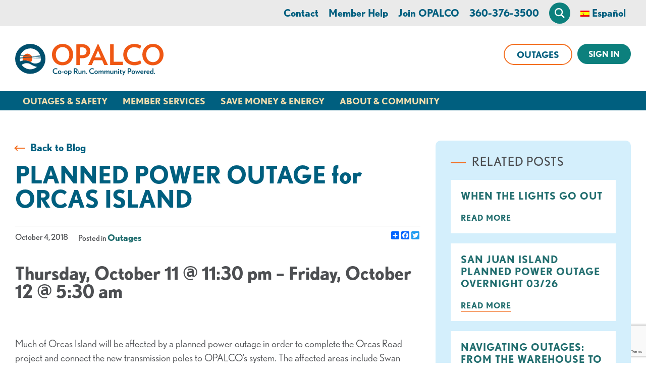

--- FILE ---
content_type: text/html; charset=UTF-8
request_url: https://www.opalco.com/planned-power-outage-for-orcas-island/2018/10/
body_size: 27941
content:
<!DOCTYPE html>
<html lang="en-US" class="no-js">
<head>
<meta charset="UTF-8">
<script type="text/javascript">
/* <![CDATA[ */
var gform;gform||(document.addEventListener("gform_main_scripts_loaded",function(){gform.scriptsLoaded=!0}),document.addEventListener("gform/theme/scripts_loaded",function(){gform.themeScriptsLoaded=!0}),window.addEventListener("DOMContentLoaded",function(){gform.domLoaded=!0}),gform={domLoaded:!1,scriptsLoaded:!1,themeScriptsLoaded:!1,isFormEditor:()=>"function"==typeof InitializeEditor,callIfLoaded:function(o){return!(!gform.domLoaded||!gform.scriptsLoaded||!gform.themeScriptsLoaded&&!gform.isFormEditor()||(gform.isFormEditor()&&console.warn("The use of gform.initializeOnLoaded() is deprecated in the form editor context and will be removed in Gravity Forms 3.1."),o(),0))},initializeOnLoaded:function(o){gform.callIfLoaded(o)||(document.addEventListener("gform_main_scripts_loaded",()=>{gform.scriptsLoaded=!0,gform.callIfLoaded(o)}),document.addEventListener("gform/theme/scripts_loaded",()=>{gform.themeScriptsLoaded=!0,gform.callIfLoaded(o)}),window.addEventListener("DOMContentLoaded",()=>{gform.domLoaded=!0,gform.callIfLoaded(o)}))},hooks:{action:{},filter:{}},addAction:function(o,r,e,t){gform.addHook("action",o,r,e,t)},addFilter:function(o,r,e,t){gform.addHook("filter",o,r,e,t)},doAction:function(o){gform.doHook("action",o,arguments)},applyFilters:function(o){return gform.doHook("filter",o,arguments)},removeAction:function(o,r){gform.removeHook("action",o,r)},removeFilter:function(o,r,e){gform.removeHook("filter",o,r,e)},addHook:function(o,r,e,t,n){null==gform.hooks[o][r]&&(gform.hooks[o][r]=[]);var d=gform.hooks[o][r];null==n&&(n=r+"_"+d.length),gform.hooks[o][r].push({tag:n,callable:e,priority:t=null==t?10:t})},doHook:function(r,o,e){var t;if(e=Array.prototype.slice.call(e,1),null!=gform.hooks[r][o]&&((o=gform.hooks[r][o]).sort(function(o,r){return o.priority-r.priority}),o.forEach(function(o){"function"!=typeof(t=o.callable)&&(t=window[t]),"action"==r?t.apply(null,e):e[0]=t.apply(null,e)})),"filter"==r)return e[0]},removeHook:function(o,r,t,n){var e;null!=gform.hooks[o][r]&&(e=(e=gform.hooks[o][r]).filter(function(o,r,e){return!!(null!=n&&n!=o.tag||null!=t&&t!=o.priority)}),gform.hooks[o][r]=e)}});
/* ]]> */
</script>

<meta name="viewport" content="width=device-width, initial-scale=1">
<meta http-equiv="X-UA-Compatible" content="IE=edge" />
<title>PLANNED POWER OUTAGE for ORCAS ISLAND - OPALCO</title>
<link rel="profile" href="http://gmpg.org/xfn/11">
<link rel="pingback" href="https://www.opalco.com/xmlrpc.php">
<!-- @TODO remember to add a 32px X 32px favicon.png to the root -->
<link rel="icon" type="image/png" href="https://www.opalco.com/favicon.png">
<meta name='robots' content='index, follow, max-image-preview:large, max-snippet:-1, max-video-preview:-1' />
	<style>img:is([sizes="auto" i], [sizes^="auto," i]) { contain-intrinsic-size: 3000px 1500px }</style>
	
	<!-- This site is optimized with the Yoast SEO plugin v26.3 - https://yoast.com/wordpress/plugins/seo/ -->
	<link rel="canonical" href="https://www.opalco.com/planned-power-outage-for-orcas-island/2018/10/" />
	<meta property="og:locale" content="en_US" />
	<meta property="og:type" content="article" />
	<meta property="og:title" content="PLANNED POWER OUTAGE for ORCAS ISLAND - OPALCO" />
	<meta property="og:description" content="Thursday, October 11 @ 11:30 pm – Friday, October 12 @ 5:30 am &nbsp; Much of Orcas Island will be affected by a planned power outage in order to complete &hellip; Read more" />
	<meta property="og:url" content="https://www.opalco.com/planned-power-outage-for-orcas-island/2018/10/" />
	<meta property="og:site_name" content="OPALCO" />
	<meta property="article:publisher" content="https://www.facebook.com/orcaspower" />
	<meta property="article:published_time" content="2018-10-04T23:20:25+00:00" />
	<meta property="article:modified_time" content="2025-12-09T02:22:18+00:00" />
	<meta name="author" content="Krista Bouchey" />
	<meta name="twitter:card" content="summary_large_image" />
	<meta name="twitter:creator" content="@OrcasPower" />
	<meta name="twitter:site" content="@orcaspower" />
	<meta name="twitter:label1" content="Written by" />
	<meta name="twitter:data1" content="Krista Bouchey" />
	<meta name="twitter:label2" content="Est. reading time" />
	<meta name="twitter:data2" content="2 minutes" />
	<script type="application/ld+json" class="yoast-schema-graph">{"@context":"https://schema.org","@graph":[{"@type":"Article","@id":"https://www.opalco.com/planned-power-outage-for-orcas-island/2018/10/#article","isPartOf":{"@id":"https://www.opalco.com/planned-power-outage-for-orcas-island/2018/10/"},"author":{"name":"Krista Bouchey","@id":"https://www.opalco.com/#/schema/person/a12adbfba25d0b0a7400d160be283f94"},"headline":"PLANNED POWER OUTAGE for ORCAS ISLAND","datePublished":"2018-10-04T23:20:25+00:00","dateModified":"2025-12-09T02:22:18+00:00","mainEntityOfPage":{"@id":"https://www.opalco.com/planned-power-outage-for-orcas-island/2018/10/"},"wordCount":268,"publisher":{"@id":"https://www.opalco.com/#organization"},"keywords":["Orcas","outage","planned"],"articleSection":["Outages"],"inLanguage":"en-US"},{"@type":"WebPage","@id":"https://www.opalco.com/planned-power-outage-for-orcas-island/2018/10/","url":"https://www.opalco.com/planned-power-outage-for-orcas-island/2018/10/","name":"PLANNED POWER OUTAGE for ORCAS ISLAND - OPALCO","isPartOf":{"@id":"https://www.opalco.com/#website"},"datePublished":"2018-10-04T23:20:25+00:00","dateModified":"2025-12-09T02:22:18+00:00","breadcrumb":{"@id":"https://www.opalco.com/planned-power-outage-for-orcas-island/2018/10/#breadcrumb"},"inLanguage":"en-US","potentialAction":[{"@type":"ReadAction","target":["https://www.opalco.com/planned-power-outage-for-orcas-island/2018/10/"]}]},{"@type":"BreadcrumbList","@id":"https://www.opalco.com/planned-power-outage-for-orcas-island/2018/10/#breadcrumb","itemListElement":[{"@type":"ListItem","position":1,"name":"Home","item":"https://www.opalco.com/"},{"@type":"ListItem","position":2,"name":"Blog","item":"https://www.opalco.com/blog/"},{"@type":"ListItem","position":3,"name":"PLANNED POWER OUTAGE for ORCAS ISLAND"}]},{"@type":"WebSite","@id":"https://www.opalco.com/#website","url":"https://www.opalco.com/","name":"OPALCO","description":"Orcas Power &amp; Light Co-op","publisher":{"@id":"https://www.opalco.com/#organization"},"potentialAction":[{"@type":"SearchAction","target":{"@type":"EntryPoint","urlTemplate":"https://www.opalco.com/?s={search_term_string}"},"query-input":{"@type":"PropertyValueSpecification","valueRequired":true,"valueName":"search_term_string"}}],"inLanguage":"en-US"},{"@type":"Organization","@id":"https://www.opalco.com/#organization","name":"Orcas Power & Light Cooperative","url":"https://www.opalco.com/","logo":{"@type":"ImageObject","inLanguage":"en-US","@id":"https://www.opalco.com/#/schema/logo/image/","url":"https://www.opalco.com/wp-content/uploads/2015/10/09-full-color-logo.jpg","contentUrl":"https://www.opalco.com/wp-content/uploads/2015/10/09-full-color-logo.jpg","width":788,"height":624,"caption":"Orcas Power & Light Cooperative"},"image":{"@id":"https://www.opalco.com/#/schema/logo/image/"},"sameAs":["https://www.facebook.com/orcaspower","https://x.com/orcaspower"]},{"@type":"Person","@id":"https://www.opalco.com/#/schema/person/a12adbfba25d0b0a7400d160be283f94","name":"Krista Bouchey","image":{"@type":"ImageObject","inLanguage":"en-US","@id":"https://www.opalco.com/#/schema/person/image/","url":"https://secure.gravatar.com/avatar/55520213b4e552fa8135f4e16078d94b4ff2df5da73caf284df5a1280b02195a?s=96&d=mm&r=g","contentUrl":"https://secure.gravatar.com/avatar/55520213b4e552fa8135f4e16078d94b4ff2df5da73caf284df5a1280b02195a?s=96&d=mm&r=g","caption":"Krista Bouchey"},"sameAs":["https://x.com/OrcasPower"],"url":"https://www.opalco.com/author/kbouchey/"}]}</script>
	<!-- / Yoast SEO plugin. -->


<link rel='dns-prefetch' href='//static.addtoany.com' />
<link rel="alternate" type="text/calendar" title="OPALCO &raquo; iCal Feed" href="https://www.opalco.com/events/?ical=1" />
<script type="text/javascript">
/* <![CDATA[ */
window._wpemojiSettings = {"baseUrl":"https:\/\/s.w.org\/images\/core\/emoji\/16.0.1\/72x72\/","ext":".png","svgUrl":"https:\/\/s.w.org\/images\/core\/emoji\/16.0.1\/svg\/","svgExt":".svg","source":{"concatemoji":"https:\/\/www.opalco.com\/wp-includes\/js\/wp-emoji-release.min.js?ver=1752613896"}};
/*! This file is auto-generated */
!function(s,n){var o,i,e;function c(e){try{var t={supportTests:e,timestamp:(new Date).valueOf()};sessionStorage.setItem(o,JSON.stringify(t))}catch(e){}}function p(e,t,n){e.clearRect(0,0,e.canvas.width,e.canvas.height),e.fillText(t,0,0);var t=new Uint32Array(e.getImageData(0,0,e.canvas.width,e.canvas.height).data),a=(e.clearRect(0,0,e.canvas.width,e.canvas.height),e.fillText(n,0,0),new Uint32Array(e.getImageData(0,0,e.canvas.width,e.canvas.height).data));return t.every(function(e,t){return e===a[t]})}function u(e,t){e.clearRect(0,0,e.canvas.width,e.canvas.height),e.fillText(t,0,0);for(var n=e.getImageData(16,16,1,1),a=0;a<n.data.length;a++)if(0!==n.data[a])return!1;return!0}function f(e,t,n,a){switch(t){case"flag":return n(e,"\ud83c\udff3\ufe0f\u200d\u26a7\ufe0f","\ud83c\udff3\ufe0f\u200b\u26a7\ufe0f")?!1:!n(e,"\ud83c\udde8\ud83c\uddf6","\ud83c\udde8\u200b\ud83c\uddf6")&&!n(e,"\ud83c\udff4\udb40\udc67\udb40\udc62\udb40\udc65\udb40\udc6e\udb40\udc67\udb40\udc7f","\ud83c\udff4\u200b\udb40\udc67\u200b\udb40\udc62\u200b\udb40\udc65\u200b\udb40\udc6e\u200b\udb40\udc67\u200b\udb40\udc7f");case"emoji":return!a(e,"\ud83e\udedf")}return!1}function g(e,t,n,a){var r="undefined"!=typeof WorkerGlobalScope&&self instanceof WorkerGlobalScope?new OffscreenCanvas(300,150):s.createElement("canvas"),o=r.getContext("2d",{willReadFrequently:!0}),i=(o.textBaseline="top",o.font="600 32px Arial",{});return e.forEach(function(e){i[e]=t(o,e,n,a)}),i}function t(e){var t=s.createElement("script");t.src=e,t.defer=!0,s.head.appendChild(t)}"undefined"!=typeof Promise&&(o="wpEmojiSettingsSupports",i=["flag","emoji"],n.supports={everything:!0,everythingExceptFlag:!0},e=new Promise(function(e){s.addEventListener("DOMContentLoaded",e,{once:!0})}),new Promise(function(t){var n=function(){try{var e=JSON.parse(sessionStorage.getItem(o));if("object"==typeof e&&"number"==typeof e.timestamp&&(new Date).valueOf()<e.timestamp+604800&&"object"==typeof e.supportTests)return e.supportTests}catch(e){}return null}();if(!n){if("undefined"!=typeof Worker&&"undefined"!=typeof OffscreenCanvas&&"undefined"!=typeof URL&&URL.createObjectURL&&"undefined"!=typeof Blob)try{var e="postMessage("+g.toString()+"("+[JSON.stringify(i),f.toString(),p.toString(),u.toString()].join(",")+"));",a=new Blob([e],{type:"text/javascript"}),r=new Worker(URL.createObjectURL(a),{name:"wpTestEmojiSupports"});return void(r.onmessage=function(e){c(n=e.data),r.terminate(),t(n)})}catch(e){}c(n=g(i,f,p,u))}t(n)}).then(function(e){for(var t in e)n.supports[t]=e[t],n.supports.everything=n.supports.everything&&n.supports[t],"flag"!==t&&(n.supports.everythingExceptFlag=n.supports.everythingExceptFlag&&n.supports[t]);n.supports.everythingExceptFlag=n.supports.everythingExceptFlag&&!n.supports.flag,n.DOMReady=!1,n.readyCallback=function(){n.DOMReady=!0}}).then(function(){return e}).then(function(){var e;n.supports.everything||(n.readyCallback(),(e=n.source||{}).concatemoji?t(e.concatemoji):e.wpemoji&&e.twemoji&&(t(e.twemoji),t(e.wpemoji)))}))}((window,document),window._wpemojiSettings);
/* ]]> */
</script>
<link rel='stylesheet' id='tribe-events-pro-mini-calendar-block-styles-css' href='https://www.opalco.com/wp-content/plugins/events-calendar-pro/build/css/tribe-events-pro-mini-calendar-block.css?ver=7.7.11' type='text/css' media='all' />
<style id='wp-emoji-styles-inline-css' type='text/css'>

	img.wp-smiley, img.emoji {
		display: inline !important;
		border: none !important;
		box-shadow: none !important;
		height: 1em !important;
		width: 1em !important;
		margin: 0 0.07em !important;
		vertical-align: -0.1em !important;
		background: none !important;
		padding: 0 !important;
	}
</style>
<style id='classic-theme-styles-inline-css' type='text/css'>
/*! This file is auto-generated */
.wp-block-button__link{color:#fff;background-color:#32373c;border-radius:9999px;box-shadow:none;text-decoration:none;padding:calc(.667em + 2px) calc(1.333em + 2px);font-size:1.125em}.wp-block-file__button{background:#32373c;color:#fff;text-decoration:none}
</style>
<style id='global-styles-inline-css' type='text/css'>
:root{--wp--preset--aspect-ratio--square: 1;--wp--preset--aspect-ratio--4-3: 4/3;--wp--preset--aspect-ratio--3-4: 3/4;--wp--preset--aspect-ratio--3-2: 3/2;--wp--preset--aspect-ratio--2-3: 2/3;--wp--preset--aspect-ratio--16-9: 16/9;--wp--preset--aspect-ratio--9-16: 9/16;--wp--preset--color--black: #000000;--wp--preset--color--cyan-bluish-gray: #abb8c3;--wp--preset--color--white: #ffffff;--wp--preset--color--pale-pink: #f78da7;--wp--preset--color--vivid-red: #cf2e2e;--wp--preset--color--luminous-vivid-orange: #ff6900;--wp--preset--color--luminous-vivid-amber: #fcb900;--wp--preset--color--light-green-cyan: #7bdcb5;--wp--preset--color--vivid-green-cyan: #00d084;--wp--preset--color--pale-cyan-blue: #8ed1fc;--wp--preset--color--vivid-cyan-blue: #0693e3;--wp--preset--color--vivid-purple: #9b51e0;--wp--preset--gradient--vivid-cyan-blue-to-vivid-purple: linear-gradient(135deg,rgba(6,147,227,1) 0%,rgb(155,81,224) 100%);--wp--preset--gradient--light-green-cyan-to-vivid-green-cyan: linear-gradient(135deg,rgb(122,220,180) 0%,rgb(0,208,130) 100%);--wp--preset--gradient--luminous-vivid-amber-to-luminous-vivid-orange: linear-gradient(135deg,rgba(252,185,0,1) 0%,rgba(255,105,0,1) 100%);--wp--preset--gradient--luminous-vivid-orange-to-vivid-red: linear-gradient(135deg,rgba(255,105,0,1) 0%,rgb(207,46,46) 100%);--wp--preset--gradient--very-light-gray-to-cyan-bluish-gray: linear-gradient(135deg,rgb(238,238,238) 0%,rgb(169,184,195) 100%);--wp--preset--gradient--cool-to-warm-spectrum: linear-gradient(135deg,rgb(74,234,220) 0%,rgb(151,120,209) 20%,rgb(207,42,186) 40%,rgb(238,44,130) 60%,rgb(251,105,98) 80%,rgb(254,248,76) 100%);--wp--preset--gradient--blush-light-purple: linear-gradient(135deg,rgb(255,206,236) 0%,rgb(152,150,240) 100%);--wp--preset--gradient--blush-bordeaux: linear-gradient(135deg,rgb(254,205,165) 0%,rgb(254,45,45) 50%,rgb(107,0,62) 100%);--wp--preset--gradient--luminous-dusk: linear-gradient(135deg,rgb(255,203,112) 0%,rgb(199,81,192) 50%,rgb(65,88,208) 100%);--wp--preset--gradient--pale-ocean: linear-gradient(135deg,rgb(255,245,203) 0%,rgb(182,227,212) 50%,rgb(51,167,181) 100%);--wp--preset--gradient--electric-grass: linear-gradient(135deg,rgb(202,248,128) 0%,rgb(113,206,126) 100%);--wp--preset--gradient--midnight: linear-gradient(135deg,rgb(2,3,129) 0%,rgb(40,116,252) 100%);--wp--preset--font-size--small: 13px;--wp--preset--font-size--medium: 20px;--wp--preset--font-size--large: 36px;--wp--preset--font-size--x-large: 42px;--wp--preset--spacing--20: 0.44rem;--wp--preset--spacing--30: 0.67rem;--wp--preset--spacing--40: 1rem;--wp--preset--spacing--50: 1.5rem;--wp--preset--spacing--60: 2.25rem;--wp--preset--spacing--70: 3.38rem;--wp--preset--spacing--80: 5.06rem;--wp--preset--shadow--natural: 6px 6px 9px rgba(0, 0, 0, 0.2);--wp--preset--shadow--deep: 12px 12px 50px rgba(0, 0, 0, 0.4);--wp--preset--shadow--sharp: 6px 6px 0px rgba(0, 0, 0, 0.2);--wp--preset--shadow--outlined: 6px 6px 0px -3px rgba(255, 255, 255, 1), 6px 6px rgba(0, 0, 0, 1);--wp--preset--shadow--crisp: 6px 6px 0px rgba(0, 0, 0, 1);}:where(.is-layout-flex){gap: 0.5em;}:where(.is-layout-grid){gap: 0.5em;}body .is-layout-flex{display: flex;}.is-layout-flex{flex-wrap: wrap;align-items: center;}.is-layout-flex > :is(*, div){margin: 0;}body .is-layout-grid{display: grid;}.is-layout-grid > :is(*, div){margin: 0;}:where(.wp-block-columns.is-layout-flex){gap: 2em;}:where(.wp-block-columns.is-layout-grid){gap: 2em;}:where(.wp-block-post-template.is-layout-flex){gap: 1.25em;}:where(.wp-block-post-template.is-layout-grid){gap: 1.25em;}.has-black-color{color: var(--wp--preset--color--black) !important;}.has-cyan-bluish-gray-color{color: var(--wp--preset--color--cyan-bluish-gray) !important;}.has-white-color{color: var(--wp--preset--color--white) !important;}.has-pale-pink-color{color: var(--wp--preset--color--pale-pink) !important;}.has-vivid-red-color{color: var(--wp--preset--color--vivid-red) !important;}.has-luminous-vivid-orange-color{color: var(--wp--preset--color--luminous-vivid-orange) !important;}.has-luminous-vivid-amber-color{color: var(--wp--preset--color--luminous-vivid-amber) !important;}.has-light-green-cyan-color{color: var(--wp--preset--color--light-green-cyan) !important;}.has-vivid-green-cyan-color{color: var(--wp--preset--color--vivid-green-cyan) !important;}.has-pale-cyan-blue-color{color: var(--wp--preset--color--pale-cyan-blue) !important;}.has-vivid-cyan-blue-color{color: var(--wp--preset--color--vivid-cyan-blue) !important;}.has-vivid-purple-color{color: var(--wp--preset--color--vivid-purple) !important;}.has-black-background-color{background-color: var(--wp--preset--color--black) !important;}.has-cyan-bluish-gray-background-color{background-color: var(--wp--preset--color--cyan-bluish-gray) !important;}.has-white-background-color{background-color: var(--wp--preset--color--white) !important;}.has-pale-pink-background-color{background-color: var(--wp--preset--color--pale-pink) !important;}.has-vivid-red-background-color{background-color: var(--wp--preset--color--vivid-red) !important;}.has-luminous-vivid-orange-background-color{background-color: var(--wp--preset--color--luminous-vivid-orange) !important;}.has-luminous-vivid-amber-background-color{background-color: var(--wp--preset--color--luminous-vivid-amber) !important;}.has-light-green-cyan-background-color{background-color: var(--wp--preset--color--light-green-cyan) !important;}.has-vivid-green-cyan-background-color{background-color: var(--wp--preset--color--vivid-green-cyan) !important;}.has-pale-cyan-blue-background-color{background-color: var(--wp--preset--color--pale-cyan-blue) !important;}.has-vivid-cyan-blue-background-color{background-color: var(--wp--preset--color--vivid-cyan-blue) !important;}.has-vivid-purple-background-color{background-color: var(--wp--preset--color--vivid-purple) !important;}.has-black-border-color{border-color: var(--wp--preset--color--black) !important;}.has-cyan-bluish-gray-border-color{border-color: var(--wp--preset--color--cyan-bluish-gray) !important;}.has-white-border-color{border-color: var(--wp--preset--color--white) !important;}.has-pale-pink-border-color{border-color: var(--wp--preset--color--pale-pink) !important;}.has-vivid-red-border-color{border-color: var(--wp--preset--color--vivid-red) !important;}.has-luminous-vivid-orange-border-color{border-color: var(--wp--preset--color--luminous-vivid-orange) !important;}.has-luminous-vivid-amber-border-color{border-color: var(--wp--preset--color--luminous-vivid-amber) !important;}.has-light-green-cyan-border-color{border-color: var(--wp--preset--color--light-green-cyan) !important;}.has-vivid-green-cyan-border-color{border-color: var(--wp--preset--color--vivid-green-cyan) !important;}.has-pale-cyan-blue-border-color{border-color: var(--wp--preset--color--pale-cyan-blue) !important;}.has-vivid-cyan-blue-border-color{border-color: var(--wp--preset--color--vivid-cyan-blue) !important;}.has-vivid-purple-border-color{border-color: var(--wp--preset--color--vivid-purple) !important;}.has-vivid-cyan-blue-to-vivid-purple-gradient-background{background: var(--wp--preset--gradient--vivid-cyan-blue-to-vivid-purple) !important;}.has-light-green-cyan-to-vivid-green-cyan-gradient-background{background: var(--wp--preset--gradient--light-green-cyan-to-vivid-green-cyan) !important;}.has-luminous-vivid-amber-to-luminous-vivid-orange-gradient-background{background: var(--wp--preset--gradient--luminous-vivid-amber-to-luminous-vivid-orange) !important;}.has-luminous-vivid-orange-to-vivid-red-gradient-background{background: var(--wp--preset--gradient--luminous-vivid-orange-to-vivid-red) !important;}.has-very-light-gray-to-cyan-bluish-gray-gradient-background{background: var(--wp--preset--gradient--very-light-gray-to-cyan-bluish-gray) !important;}.has-cool-to-warm-spectrum-gradient-background{background: var(--wp--preset--gradient--cool-to-warm-spectrum) !important;}.has-blush-light-purple-gradient-background{background: var(--wp--preset--gradient--blush-light-purple) !important;}.has-blush-bordeaux-gradient-background{background: var(--wp--preset--gradient--blush-bordeaux) !important;}.has-luminous-dusk-gradient-background{background: var(--wp--preset--gradient--luminous-dusk) !important;}.has-pale-ocean-gradient-background{background: var(--wp--preset--gradient--pale-ocean) !important;}.has-electric-grass-gradient-background{background: var(--wp--preset--gradient--electric-grass) !important;}.has-midnight-gradient-background{background: var(--wp--preset--gradient--midnight) !important;}.has-small-font-size{font-size: var(--wp--preset--font-size--small) !important;}.has-medium-font-size{font-size: var(--wp--preset--font-size--medium) !important;}.has-large-font-size{font-size: var(--wp--preset--font-size--large) !important;}.has-x-large-font-size{font-size: var(--wp--preset--font-size--x-large) !important;}
:where(.wp-block-post-template.is-layout-flex){gap: 1.25em;}:where(.wp-block-post-template.is-layout-grid){gap: 1.25em;}
:where(.wp-block-columns.is-layout-flex){gap: 2em;}:where(.wp-block-columns.is-layout-grid){gap: 2em;}
:root :where(.wp-block-pullquote){font-size: 1.5em;line-height: 1.6;}
</style>
<link rel='stylesheet' id='pix-core-alert-bar-style-css' href='https://www.opalco.com/wp-content/plugins/pixelspoke-core/features/alerts/alertBar.css?ver=1.0.8' type='text/css' media='all' />
<link rel='stylesheet' id='trp-language-switcher-style-css' href='https://www.opalco.com/wp-content/plugins/translatepress-multilingual/assets/css/trp-language-switcher.css?ver=3.0.3' type='text/css' media='all' />
<style id='trp-language-switcher-style-inline-css' type='text/css'>
.trp-language-switcher > div {
    padding: 3px 5px 3px 5px;
    background-image: none;
    text-align: center;}
</style>
<link rel='stylesheet' id='opalco_theme-style-css' href='https://www.opalco.com/wp-content/themes/opalco-theme/style.css?ver=1765315234' type='text/css' media='all' />
<link rel='stylesheet' id='searchwp-live-search-css' href='https://www.opalco.com/wp-content/plugins/searchwp-live-ajax-search/assets/styles/style.min.css?ver=1.8.6' type='text/css' media='all' />
<style id='searchwp-live-search-inline-css' type='text/css'>
.searchwp-live-search-result .searchwp-live-search-result--title a {
  font-size: 16px;
}
.searchwp-live-search-result .searchwp-live-search-result--price {
  font-size: 14px;
}
.searchwp-live-search-result .searchwp-live-search-result--add-to-cart .button {
  font-size: 14px;
}

</style>
<link rel='stylesheet' id='searchwp-forms-css' href='https://www.opalco.com/wp-content/plugins/searchwp/assets/css/frontend/search-forms.min.css?ver=4.5.5' type='text/css' media='all' />
<script type="text/javascript" src="https://www.opalco.com/wp-content/plugins/pixelspoke-translatepress-additions/ps-tp-auto-switcher.js?ver=1.1.6" id="ps-tp-auto-switcher-js" defer="defer" data-wp-strategy="defer"></script>
<script type="text/javascript" src="https://static.addtoany.com/menu/page.js?ver=6.8.3" id="addtoany-js"></script>
<script type="text/javascript" src="https://www.opalco.com/wp-includes/js/jquery/jquery.min.js?ver=3.7.1" id="jquery-core-js"></script>
<script type="text/javascript" src="https://www.opalco.com/wp-includes/js/jquery/jquery-migrate.min.js?ver=3.4.1" id="jquery-migrate-js"></script>
<link rel="https://api.w.org/" href="https://www.opalco.com/wp-json/" /><link rel="alternate" title="JSON" type="application/json" href="https://www.opalco.com/wp-json/wp/v2/posts/12465" /><link rel='shortlink' href='https://www.opalco.com/?p=12465' />
<link rel="alternate" title="oEmbed (JSON)" type="application/json+oembed" href="https://www.opalco.com/wp-json/oembed/1.0/embed?url=https%3A%2F%2Fwww.opalco.com%2Fplanned-power-outage-for-orcas-island%2F2018%2F10%2F" />
<link rel="alternate" title="oEmbed (XML)" type="text/xml+oembed" href="https://www.opalco.com/wp-json/oembed/1.0/embed?url=https%3A%2F%2Fwww.opalco.com%2Fplanned-power-outage-for-orcas-island%2F2018%2F10%2F&#038;format=xml" />
<script type="text/javascript" src="https://www.bugherd.com/sidebarv2.js?apikey=ncspystoqxhiuhpfx8dvlq" async="true"></script><meta name="tec-api-version" content="v1"><meta name="tec-api-origin" content="https://www.opalco.com"><link rel="alternate" href="https://www.opalco.com/wp-json/tribe/events/v1/" /><link rel="alternate" hreflang="en-US" href="https://www.opalco.com/planned-power-outage-for-orcas-island/2018/10/"/>
<link rel="alternate" hreflang="es-ES" href="https://www.opalco.com/es/corte-de-energia-planeado-para-la-isla-orcas/2018/10/"/>
<link rel="alternate" hreflang="en" href="https://www.opalco.com/planned-power-outage-for-orcas-island/2018/10/"/>
<link rel="alternate" hreflang="es" href="https://www.opalco.com/es/corte-de-energia-planeado-para-la-isla-orcas/2018/10/"/>
	<script>
		var pixMs = {
			e: false,
			loaded: function() {
				try {
					document.dispatchEvent(this.e)
				} catch (error) {}
			},
			init: function() {
				try {
					this.e = new Event('PixMainScriptsLoaded')
				} catch (error) {}
			}
		};
		pixMs.init();
	</script>
		<!-- Google Tag Manager -->
	<script>
		var dataLayer = [];
	</script>
	<script>(function(w,d,s,l,i){w[l]=w[l]||[];w[l].push({'gtm.start':
	new Date().getTime(),event:'gtm.js'});var f=d.getElementsByTagName(s)[0],
	j=d.createElement(s),dl=l!='dataLayer'?'&l='+l:'';j.async=true;j.src=
	'https://www.googletagmanager.com/gtm.js?id='+i+dl;f.parentNode.insertBefore(j,f);
	})(window,document,'script','dataLayer','GTM-TLZMH3');</script>
	<!-- End Google Tag Manager -->
			<link
			rel="preconnect"
			href="https://use.typekit.net"
			crossorigin
		>
		<link
			rel="preload"
			as="style"
			href="https://use.typekit.net/yna0heg.css"
		/>
		<link
			rel="stylesheet"
			href="https://use.typekit.net/yna0heg.css"
			media="print"
			onload="this.media='all'"
		>
		<noscript>
			<link
				rel="stylesheet"
				href="https://use.typekit.net/yna0heg.css"
			/>
		</noscript>
				<script>
			// Picture element HTML5 shiv
			document.createElement( "picture" );
		</script>
		<script src="https://www.opalco.com/wp-content/themes/opalco-theme/js/dist/lib/picturefill.min.js" async></script>
		</head>
<body class="wp-singular post-template-default single single-post postid-12465 single-format-standard wp-theme-opalco-theme tribe-no-js translatepress-en_US tribe-theme-opalco-theme" data-pageid="12465" id="site_body">
		<header class="site_header" id="top" aria-label="Main Site Header">
    <div class="pix_core_mp_alerts--container">
	<div class="pix_core_mp_alerts is-single">
		<div class="pix_core_mp_alerts--util">
			<div class="pix_core_mp_alerts--nav">
				<button class="pix_core_mp_alerts--nav_item js-ps_al_nav_item is-disabled" aria-label="next alert" data-page="prev"><</button>
				<div class="pix_core_mp_alerts--nav_label">Alert <span id="js-px_alert_index">1</span> of <span id="js-ps_alert_total">0</span></div>
				<button class="pix_core_mp_alerts--nav_item js-ps_al_nav_item" aria-label="previous alert" data-page="next">></button>
			</div>
			<a class="pix_core_mp_alerts--see_all" href="/alerts">See all alerts</a>
		</div>
		<div class="pix_core_mp_alerts--slider">
			<div
	class="pix_core_alert_bar pix_core_alert_bar__paymentalert is-closed has-cat"
	data-alertid="[base64]"
	data-start="1767091232"
	data-end="1767261600"
	data-title="Online Payment Alert"
	data-category="Payment Alert"
>
	<div class="pix_core_alert_bar--row">
		<div class="pix_core_alert_bar--cat">
			<div class="pix_core_alert_bar--cat_label">Payment Alert</div>
			<div class="pix_core_alert_bar--cat_icon" style="background-color: #fff;"><svg xmlns="http://www.w3.org/2000/svg" width="26" height="22" viewBox="0 0 26 22" fill="none">
	<path d="M19.5741 16.0312C19.4861 16.2634 19.3099 16.4395 19.0857 16.5356C18.8616 16.6316 18.6054 16.6397 18.3812 16.5436L18.3412 16.5276L17.7328 18.0487C17.6847 18.1608 17.5727 18.2408 17.4526 18.2408C17.4126 18.2408 17.3725 18.2408 17.3405 18.2168C17.1884 18.1527 17.1084 17.9766 17.1724 17.8245L17.7808 16.3034L17.7408 16.2873C17.2684 16.1032 17.0363 15.5668 17.2204 15.0865L18.2212 12.5646L20.5988 6.58435H0.600433V20.4184H22.7124V8.09745L20.5668 13.4933L19.5581 16.0152L19.5741 16.0312ZM4.58729 18.2408C4.41917 18.2408 4.28307 18.1047 4.28307 17.9366C4.28307 17.7685 4.41917 17.6324 4.58729 17.6324C4.75542 17.6324 4.89152 17.7685 4.89152 17.9366C4.89152 18.1047 4.75542 18.2408 4.58729 18.2408ZM4.98758 14.7903C4.81946 14.7903 4.68336 14.6542 4.68336 14.486V14.1018C4.01087 13.9577 3.53053 13.3652 3.53053 12.6767C3.53053 12.5086 3.66663 12.3725 3.83475 12.3725C4.00287 12.3725 4.13897 12.5086 4.13897 12.6767C4.13897 13.1491 4.52325 13.5254 4.98758 13.5254C5.45192 13.5254 5.83619 13.1411 5.83619 12.6767C5.83619 12.3325 5.67608 12.0683 4.89152 11.8121C4.55528 11.7001 3.53053 11.3638 3.53053 10.3711C3.53053 9.68257 4.01087 9.09022 4.68336 8.94611V8.56977C4.67535 8.40165 4.80343 8.25762 4.97156 8.24961C5.13968 8.24161 5.2838 8.36969 5.29181 8.53781C5.29181 8.54582 5.29181 8.56176 5.29181 8.56977V8.94611C5.96429 9.09022 6.44464 9.68257 6.44464 10.3711C6.45265 10.5392 6.32457 10.6833 6.15644 10.6913C5.98832 10.6993 5.8442 10.5712 5.83619 10.4031C5.83619 10.3951 5.83619 10.3791 5.83619 10.3711C5.83619 9.90673 5.46795 9.53852 5.00361 9.52251H4.98758H4.97156C4.50722 9.53051 4.13897 9.90673 4.13897 10.3711C4.13897 10.6273 4.24304 10.9636 5.08365 11.2358C5.7161 11.4439 6.44464 11.7961 6.44464 12.6767C6.44464 13.3652 5.96429 13.9577 5.29181 14.1018V14.486C5.29181 14.6542 5.1557 14.7903 4.98758 14.7903ZM6.20448 18.2408C6.03636 18.2408 5.90025 18.1047 5.90025 17.9366C5.90025 17.7685 6.03636 17.6324 6.20448 17.6324C6.3726 17.6324 6.5087 17.7685 6.5087 17.9366C6.5087 18.1047 6.3726 18.2408 6.20448 18.2408ZM7.82161 18.2408C7.65349 18.2408 7.51744 18.1047 7.51744 17.9366C7.51744 17.7685 7.65349 17.6324 7.82161 17.6324C7.98973 17.6324 8.12583 17.7685 8.12583 17.9366C8.12583 18.1047 7.98973 18.2408 7.82161 18.2408ZM9.43879 18.2408C9.27067 18.2408 9.13457 18.1047 9.13457 17.9366C9.13457 17.7685 9.27067 17.6324 9.43879 17.6324C9.60691 17.6324 9.74302 17.7685 9.74302 17.9366C9.74302 18.1047 9.60691 18.2408 9.43879 18.2408ZM11.056 18.2408C10.8879 18.2408 10.7518 18.1047 10.7518 17.9366C10.7518 17.7685 10.8879 17.6324 11.056 17.6324C11.2241 17.6324 11.3602 17.7685 11.3602 17.9366C11.3602 18.1047 11.2241 18.2408 11.056 18.2408ZM12.6651 18.2408C12.497 18.2408 12.3609 18.1047 12.3689 17.9366C12.3689 17.7685 12.505 17.6324 12.6731 17.6404C12.8412 17.6404 12.9694 17.7765 12.9694 17.9366C12.9694 18.1047 12.8333 18.2408 12.6651 18.2408ZM14.2823 18.2408C14.1142 18.2408 13.9781 18.1047 13.9781 17.9366C13.9781 17.7685 14.1142 17.6324 14.2823 17.6324C14.4504 17.6324 14.5865 17.7685 14.5865 17.9366C14.5865 18.1047 14.4504 18.2408 14.2823 18.2408ZM15.8995 18.2408C15.7313 18.2408 15.5952 18.1047 15.5952 17.9366C15.5952 17.7685 15.7313 17.6324 15.8995 17.6324C16.0676 17.6324 16.2037 17.7685 16.2037 17.9366C16.2037 18.1047 16.0676 18.2408 15.8995 18.2408ZM15.8995 14.422H9.66298C9.38278 14.422 9.15861 14.1979 9.15861 13.9177C9.15861 13.6375 9.38278 13.4133 9.66298 13.4133H15.8995C16.1797 13.4133 16.4038 13.6375 16.4038 13.9177C16.4038 14.1979 16.1797 14.422 15.8995 14.422ZM15.8995 12.0363H9.66298C9.38278 12.0363 9.15861 11.8122 9.15861 11.532C9.15861 11.2518 9.38278 11.0276 9.66298 11.0276H15.8995C16.1797 11.0276 16.4038 11.2518 16.4038 11.532C16.4038 11.8122 16.1797 12.0363 15.8995 12.0363ZM15.8995 9.65063H9.66298C9.38278 9.65063 9.15861 9.42646 9.15861 9.14626C9.15861 8.86606 9.38278 8.64189 9.66298 8.64189H15.8995C16.1797 8.64189 16.4038 8.86606 16.4038 9.14626C16.4038 9.42646 16.1797 9.65063 15.8995 9.65063Z" fill="#D4EFFC"/>
	<path d="M24.8259 0.323805L24.1934 0.0675652C23.721 -0.124573 23.1846 0.107606 22.9925 0.579947L22.5122 1.78883L20.6068 6.57627L18.2291 12.5567L17.2204 15.0784C17.0282 15.5507 17.2604 16.0871 17.7327 16.2793L17.7728 16.2953L17.1643 17.8164C17.0923 17.9685 17.1483 18.1447 17.3004 18.2247C17.4525 18.2968 17.6287 18.2407 17.7087 18.0886C17.7087 18.0726 17.7247 18.0566 17.7247 18.0406L18.3331 16.5195L18.3732 16.5355C18.5974 16.6236 18.8535 16.6236 19.0777 16.5275C19.3018 16.4314 19.478 16.2473 19.5661 16.0231L20.5668 13.5013L22.7123 8.1054L24.8579 2.72554L25.3382 1.51666C25.5223 1.04432 25.2982 0.50793 24.8259 0.315791M18.8375 15.975C18.7575 16.0071 18.6774 16.0071 18.5973 15.975L18.2851 15.847L17.9729 15.7189C17.8929 15.6869 17.8288 15.6309 17.7968 15.5508C17.7647 15.4708 17.7647 15.3907 17.7968 15.3106L18.6854 13.0689L19.9103 13.5574L19.0217 15.7989C18.9897 15.879 18.9256 15.943 18.8535 15.975M19.518 12.7568L18.9016 12.5086L22.9605 2.30121L23.577 2.54943L24.1854 2.79756L20.1185 13.0049L19.51 12.7647L19.518 12.7568ZM23.9692 0.636042L24.6017 0.88417C24.7618 0.948216 24.8419 1.13236 24.7778 1.30049L24.4095 2.22918L23.1846 1.74084L23.5529 0.812145C23.617 0.65203 23.8011 0.571996 23.9692 0.636042Z" fill="#005F7F"/>
	<path d="M0.608447 6.59235L19.478 6.58434C19.6461 6.58434 19.7822 6.44824 19.7822 6.28011C19.7822 6.11199 19.6461 5.97589 19.478 5.97589H0.304223C0.136102 5.97589 0 6.11199 0 6.28011V20.7306C0 20.8987 0.136102 21.0348 0.304223 21.0348H23.0886C23.2568 21.0348 23.3929 20.8987 23.3929 20.7306V10.6513C23.3929 10.4832 23.2568 10.3471 23.0886 10.3471C22.9205 10.3471 22.7844 10.4832 22.7844 10.6513V20.4264H0.600433V6.59235H0.608447Z" fill="#005F7F"/>
	<path d="M6.20446 17.6404C6.03634 17.6404 5.90024 17.7765 5.90024 17.9446C5.90024 18.1127 6.03634 18.2488 6.20446 18.2488C6.37258 18.2488 6.50868 18.1127 6.50868 17.9446C6.50868 17.7765 6.37258 17.6404 6.20446 17.6404Z" fill="#005F7F"/>
	<path d="M12.6651 17.6404C12.497 17.6404 12.3609 17.7765 12.3609 17.9446C12.3609 18.1127 12.497 18.2488 12.6651 18.2488C12.8332 18.2488 12.9693 18.1127 12.9693 17.9446C12.9693 17.7765 12.8332 17.6404 12.6651 17.6404Z" fill="#005F7F"/>
	<path d="M11.056 17.6404C10.8878 17.6404 10.7517 17.7765 10.7517 17.9446C10.7517 18.1127 10.8878 18.2488 11.056 18.2488C11.2241 18.2488 11.3602 18.1127 11.3602 17.9446C11.3602 17.7765 11.2241 17.6404 11.056 17.6404Z" fill="#005F7F"/>
	<path d="M15.8994 17.6404C15.7313 17.6404 15.5952 17.7765 15.5952 17.9446C15.5952 18.1127 15.7313 18.2488 15.8994 18.2488C16.0676 18.2488 16.2037 18.1127 16.2037 17.9446C16.2037 17.7765 16.0676 17.6404 15.8994 17.6404Z" fill="#005F7F"/>
	<path d="M4.5873 17.6404C4.41918 17.6404 4.28308 17.7765 4.28308 17.9446C4.28308 18.1127 4.41918 18.2488 4.5873 18.2488C4.75543 18.2488 4.89153 18.1127 4.89153 17.9446C4.89153 17.7765 4.75543 17.6404 4.5873 17.6404Z" fill="#005F7F"/>
	<path d="M14.2823 17.6404C14.1141 17.6404 13.978 17.7765 13.978 17.9446C13.978 18.1127 14.1141 18.2488 14.2823 18.2488C14.4504 18.2488 14.5865 18.1127 14.5865 17.9446C14.5865 17.7765 14.4504 17.6404 14.2823 17.6404Z" fill="#005F7F"/>
	<path d="M9.43878 17.6404C9.27065 17.6404 9.13455 17.7765 9.13455 17.9446C9.13455 18.1127 9.27065 18.2488 9.43878 18.2488C9.6069 18.2488 9.743 18.1127 9.743 17.9446C9.743 17.7765 9.6069 17.6404 9.43878 17.6404Z" fill="#005F7F"/>
	<path d="M7.8216 17.6404C7.65348 17.6404 7.51743 17.7765 7.51743 17.9446C7.51743 18.1127 7.65348 18.2488 7.8216 18.2488C7.98972 18.2488 8.12582 18.1127 8.12582 17.9446C8.12582 17.7765 7.98972 17.6404 7.8216 17.6404Z" fill="#005F7F"/>
	<path d="M15.8994 11.0275H9.66297C9.38277 11.0275 9.1586 11.2516 9.1586 11.5318C9.1586 11.812 9.38277 12.0362 9.66297 12.0362H15.8994C16.1797 12.0362 16.4038 11.812 16.4038 11.5318C16.4038 11.2516 16.1797 11.0275 15.8994 11.0275Z" fill="#005F7F"/>
	<path d="M15.8994 8.64178H9.66297C9.38277 8.64178 9.1586 8.86595 9.1586 9.14615C9.1586 9.42635 9.38277 9.65052 9.66297 9.65052H15.8994C16.1797 9.65052 16.4038 9.42635 16.4038 9.14615C16.4038 8.86595 16.1797 8.64178 15.8994 8.64178Z" fill="#005F7F"/>
	<path d="M15.8994 13.4133H9.66297C9.38277 13.4133 9.1586 13.6374 9.1586 13.9176C9.1586 14.1978 9.38277 14.422 9.66297 14.422H15.8994C16.1797 14.422 16.4038 14.1978 16.4038 13.9176C16.4038 13.6374 16.1797 13.4133 15.8994 13.4133Z" fill="#005F7F"/>
	<path d="M6.44463 12.6846C6.44463 11.804 5.7161 11.4518 5.08364 11.2436C4.24303 10.9715 4.13896 10.6351 4.13896 10.379C4.13896 9.91463 4.50721 9.54641 4.97155 9.5304H4.98757H5.0036C5.46794 9.5384 5.83618 9.91463 5.83618 10.379C5.83618 10.5471 5.97229 10.6832 6.14041 10.6832C6.30853 10.6832 6.44463 10.5471 6.44463 10.379C6.44463 9.69046 5.96428 9.09811 5.2918 8.95401V8.57766C5.2918 8.40954 5.1557 8.27344 4.98757 8.27344C4.81945 8.27344 4.68335 8.40954 4.68335 8.57766V8.95401C4.01087 9.09811 3.53052 9.69046 3.53052 10.379C3.53052 11.3717 4.55527 11.708 4.89151 11.82C5.67608 12.0762 5.83618 12.3404 5.83618 12.6846C5.83618 13.157 5.45191 13.5333 4.98757 13.5333C4.52324 13.5333 4.13896 13.149 4.13896 12.6846C4.13896 12.5165 4.00286 12.3804 3.83474 12.3804C3.66662 12.3804 3.53052 12.5165 3.53052 12.6846C3.53052 13.3731 4.01087 13.9656 4.68335 14.1097V14.4939C4.68335 14.6621 4.81945 14.7982 4.98757 14.7982C5.1557 14.7982 5.2918 14.6621 5.2918 14.4939V14.1097C5.96428 13.9656 6.44463 13.3731 6.44463 12.6846Z" fill="#005F7F"/>
</svg></div>
		</div>
		<div class="pix_core_alert_bar--content">
			<h6>Due to year-end system processing, all bill payments made <span class="bold italic">after 11:30 AM on December 31, 2025 will not post to your account until 7:00 AM on January 1, 2026.</span></h6>
 <span class="pix_core_alert_bar--more">... <a href="https://www.opalco.com/alerts/online-payment-alert/" class="pix_core_alert_bar--read-more" aria-label="read more of the alert Online Payment Alert">Read more</a></span>
		</div>
		<button class="pix_core_alert_bar--close" data-alertid="[base64]">
			<svg fill="none" height="15" viewBox="0 0 15 15" width="15" xmlns="http://www.w3.org/2000/svg"><rect height="14" rx="7" stroke="#003d4c" width="14" x=".5" y=".5"/><path clip-rule="evenodd" d="m10.5913 5.09426c.154-.15399.154-.40366 0-.55765-.154-.154-.4037-.154-.5577 0l-2.46554 2.46555-2.25409-2.25409c-.15399-.15399-.40366-.15399-.55765 0-.154.15399-.154.40366 0 .55765l2.25409 2.2541-2.25466 2.25466c-.15399.15399-.15399.40362 0 .55762s.40366.154.55766 0l2.25465-2.25463 2.46614 2.46613c.154.154.4036.154.5576 0s.154-.4037 0-.5577l-2.46608-2.46608z" fill="#003d4c" fill-rule="evenodd"/></svg>
			<span class="pix_core_alert_bar--close_text screen-reader-text">Close</span>
		</button>
	</div>
</div><div
	class="pix_core_alert_bar pix_core_alert_bar__closures is-closed has-cat"
	data-alertid="[base64]"
	data-start="1756166400"
	data-end="1756771200"
	data-title="Labor Day Office Closure"
	data-category="Closures"
>
	<div class="pix_core_alert_bar--row">
		<div class="pix_core_alert_bar--cat">
			<div class="pix_core_alert_bar--cat_label">Closures</div>
			<div class="pix_core_alert_bar--cat_icon" style="background-color: #fff;"><svg xmlns="http://www.w3.org/2000/svg" width="26" height="26" viewBox="0 0 26 26" fill="none">
	<path d="M0.833252 25.1668H24.8096V0.823315H0.833252V25.1668ZM2.69819 3.10494C2.69819 2.87678 2.88667 2.68826 3.11483 2.68826H22.5281C22.7562 2.68826 22.9447 2.87678 22.9447 3.10494V22.8951C22.9447 23.1232 22.7562 23.3118 22.5281 23.3118H3.11483C2.88667 23.3118 2.69819 23.1232 2.69819 22.8951V3.10494Z" fill="#D4EFFC"/>
	<path d="M3.10499 23.3118H22.5182C22.7464 23.3118 22.9349 23.1232 22.9349 22.8951V3.10494C22.9349 2.87678 22.7464 2.68826 22.5182 2.68826H3.10499C2.87683 2.68826 2.68835 2.87678 2.68835 3.10494V22.8951C2.68835 23.1232 2.87683 23.3118 3.10499 23.3118ZM3.52162 22.4289V3.51169H12.3999V22.4785H3.52162V22.4289ZM13.2332 11.2591H13.8681C14.0466 11.2591 14.1954 11.4079 14.1954 11.5865V14.4037C14.1954 14.5823 14.0466 14.731 13.8681 14.731H13.2332V11.2491V11.2591ZM22.1115 22.4785H13.2332V15.5643H13.8681C14.5029 15.5643 15.0287 15.0485 15.0287 14.4037V11.5865C15.0287 10.9516 14.5129 10.4258 13.8681 10.4258H13.2332V3.51169H22.1115V22.4785Z" fill="#005F7F"/>
	<path d="M25.2164 0H0.416636C0.188478 0 0 0.188522 0 0.416679V25.5834C0 25.8116 0.188478 26 0.416636 26H25.2164C25.4445 26 25.633 25.8116 25.633 25.5834V0.416679C25.633 0.188522 25.4445 0 25.2164 0ZM24.7997 25.1668H0.823351V0.823307H24.7997V25.1668Z" fill="#005F7F"/>
	<path d="M4.98979 6.81499C5.0989 6.81499 5.20802 6.77531 5.28738 6.69595L6.73569 5.24769C6.90432 5.09889 6.92416 4.83096 6.77537 4.66233C6.62657 4.49369 6.35873 4.47393 6.19009 4.62273C6.18017 4.63265 6.16033 4.64249 6.15041 4.66233L4.70211 6.11071C4.54339 6.26943 4.54339 6.53723 4.70211 6.69595C4.78147 6.77531 4.89059 6.81499 4.99971 6.81499" fill="#005F7F"/>
	<path d="M9.39416 4.80121C9.23544 4.6425 8.96761 4.6425 8.80889 4.80121L4.77149 8.82875C4.6227 8.99739 4.63262 9.26519 4.80125 9.41399C4.95997 9.55287 5.18813 9.55287 5.34685 9.41399L9.38424 5.37664C9.54296 5.21793 9.54296 4.95 9.38424 4.79128" fill="#005F7F"/>
</svg></div>
		</div>
		<div class="pix_core_alert_bar--content">
			<h5>OPALCO Offices will be closed on Monday, September 1st for Labor Day. We will reopen for regular business hours on Tuesday, September 2nd.</h5>
 <span class="pix_core_alert_bar--more">... <a href="https://www.opalco.com/alerts/labor-day-office-closure/" class="pix_core_alert_bar--read-more" aria-label="read more of the alert Labor Day Office Closure">Read more</a></span>
		</div>
		<button class="pix_core_alert_bar--close" data-alertid="[base64]">
			<svg fill="none" height="15" viewBox="0 0 15 15" width="15" xmlns="http://www.w3.org/2000/svg"><rect height="14" rx="7" stroke="#003d4c" width="14" x=".5" y=".5"/><path clip-rule="evenodd" d="m10.5913 5.09426c.154-.15399.154-.40366 0-.55765-.154-.154-.4037-.154-.5577 0l-2.46554 2.46555-2.25409-2.25409c-.15399-.15399-.40366-.15399-.55765 0-.154.15399-.154.40366 0 .55765l2.25409 2.2541-2.25466 2.25466c-.15399.15399-.15399.40362 0 .55762s.40366.154.55766 0l2.25465-2.25463 2.46614 2.46613c.154.154.4036.154.5576 0s.154-.4037 0-.5577l-2.46608-2.46608z" fill="#003d4c" fill-rule="evenodd"/></svg>
			<span class="pix_core_alert_bar--close_text screen-reader-text">Close</span>
		</button>
	</div>
</div><div
	class="pix_core_alert_bar pix_core_alert_bar__outagealert is-closed has-cat"
	data-alertid="[base64]"
	data-start="1754352000"
	data-end="1755216000"
	data-title="Tes alert (ok to delete it)"
	data-category="Outage Alert"
>
	<div class="pix_core_alert_bar--row">
		<div class="pix_core_alert_bar--cat">
			<div class="pix_core_alert_bar--cat_label">Outage Alert</div>
			<div class="pix_core_alert_bar--cat_icon" style="background-color: #fff;"><svg xmlns="http://www.w3.org/2000/svg" width="26" height="24" viewBox="0 0 26 24" fill="none">
	<path d="M15.5646 5.78832C15.2257 5.6232 15.0085 5.27556 15.0085 4.89318V4.25879H10.95V4.90188C10.95 5.27557 10.7327 5.62321 10.3938 5.79702C7.61284 7.22226 6.51785 10.6376 7.94309 13.4099C8.80345 15.0959 10.4546 16.2343 12.3318 16.4429C13.9395 16.6341 15.5473 16.1213 16.7466 15.0437C19.0756 12.958 19.2755 9.38615 17.1985 7.0571C16.7379 6.53567 16.1817 6.10988 15.5646 5.79702" fill="#D4EFFC"/>
	<path d="M15.9557 5.01489C15.9036 4.99751 15.8775 4.94536 15.8688 4.89322V2.74669C15.8688 1.86026 15.1996 1.11287 14.3219 0.999895C14.0959 0.252513 13.3138 -0.164592 12.5664 0.0613603C12.1145 0.200408 11.7582 0.547989 11.6278 0.999895C10.7414 1.10418 10.0809 1.85157 10.0722 2.74669V4.89322C10.0722 4.94536 10.0375 4.98882 9.98535 5.01489C6.77856 6.6574 5.50975 10.5942 7.16094 13.801C8.16034 15.7389 10.0635 17.0599 12.2275 17.3033C12.4795 17.3293 12.7315 17.3468 12.9835 17.3468C14.5826 17.3468 16.1295 16.7558 17.3201 15.6868C20.0055 13.2883 20.2401 9.1603 17.8329 6.47494C17.3027 5.8753 16.6596 5.38859 15.947 5.02359M16.7465 15.0351C15.5473 16.1214 13.9395 16.6254 12.3405 16.4342C9.23796 16.0779 7.00449 13.2796 7.3608 10.1684C7.57806 8.29125 8.71651 6.64002 10.3938 5.77966C10.7327 5.60585 10.9413 5.2669 10.95 4.88452V4.24143H15.0084V4.88452C15.0084 5.25821 15.2257 5.60585 15.5646 5.77966C18.3456 7.2049 19.4406 10.6203 18.0153 13.4012C17.7025 14.0183 17.268 14.5745 16.7552 15.0351M13.3138 0.982497H12.6446C12.8445 0.843449 13.1139 0.843449 13.3138 0.982497ZM11.8451 1.85155H14.1046C14.6 1.85155 14.9997 2.25133 14.9997 2.74669V3.38978H10.9413V2.75539C10.9413 2.26003 11.341 1.86024 11.8364 1.86024" fill="#005F7F"/>
	<path d="M25.5239 10.1684H21.3959C21.1526 10.1684 20.9614 10.3596 20.9614 10.6029C20.9614 10.8462 21.1526 11.0374 21.3959 11.0374H25.5239C25.7672 11.0374 25.9584 10.8462 25.9584 10.6029C25.9584 10.3596 25.7672 10.1684 25.5239 10.1684Z" fill="#005F7F"/>
	<path d="M4.99703 10.6029C4.99703 10.3596 4.80584 10.1684 4.56251 10.1684H0.434524C0.191191 10.1684 0 10.3596 0 10.6029C0 10.8462 0.191191 11.0374 0.434524 11.0374H4.56251C4.80584 11.0374 4.99703 10.8462 4.99703 10.6029Z" fill="#005F7F"/>
	<path d="M12.9748 18.5894C12.7315 18.5894 12.5403 18.7806 12.5403 19.0239V23.1519C12.5403 23.3953 12.7315 23.5864 12.9748 23.5864C13.2182 23.5864 13.4094 23.3953 13.4094 23.1519V19.0239C13.4094 18.7806 13.2182 18.5894 12.9748 18.5894Z" fill="#005F7F"/>
	<path d="M6.71767 16.2517L3.79765 19.1717C3.62384 19.3368 3.62386 19.6149 3.78898 19.7887C3.9541 19.9625 4.23219 19.9625 4.406 19.7974C4.406 19.7974 4.40601 19.7974 4.4147 19.7887L7.33469 16.8687C7.5085 16.7036 7.50851 16.4255 7.34339 16.2517C7.17827 16.0779 6.90018 16.0779 6.72637 16.243C6.72637 16.243 6.72636 16.243 6.71767 16.2517Z" fill="#005F7F"/>
	<path d="M19.2407 16.2517C19.0756 16.0779 18.7975 16.0779 18.6236 16.243C18.4498 16.4081 18.4499 16.6862 18.615 16.86C18.615 16.86 18.615 16.86 18.6236 16.8687L21.5437 19.7887C21.7175 19.9625 21.9869 19.9625 22.1607 19.7887C22.3345 19.6149 22.3345 19.3455 22.1607 19.1717L19.2407 16.2517Z" fill="#005F7F"/>
</svg></div>
		</div>
		<div class="pix_core_alert_bar--content">
			<p>The Alert Summary for Alert Bar displays within the site-wide alert bar of your website. To avoid taking up too much space with the alert bar on the page, if your alert is longer than 240 characters here <span class="pix_core_alert_bar--more">... <a href="https://www.opalco.com/alerts/tes-alert-ok-to-delete-it/" class="pix_core_alert_bar--read-more" aria-label="read more of the alert Tes alert (ok to delete it)">Read more</a></span></p>

		</div>
		<button class="pix_core_alert_bar--close" data-alertid="[base64]">
			<svg fill="none" height="15" viewBox="0 0 15 15" width="15" xmlns="http://www.w3.org/2000/svg"><rect height="14" rx="7" stroke="#003d4c" width="14" x=".5" y=".5"/><path clip-rule="evenodd" d="m10.5913 5.09426c.154-.15399.154-.40366 0-.55765-.154-.154-.4037-.154-.5577 0l-2.46554 2.46555-2.25409-2.25409c-.15399-.15399-.40366-.15399-.55765 0-.154.15399-.154.40366 0 .55765l2.25409 2.2541-2.25466 2.25466c-.15399.15399-.15399.40362 0 .55762s.40366.154.55766 0l2.25465-2.25463 2.46614 2.46613c.154.154.4036.154.5576 0s.154-.4037 0-.5577l-2.46608-2.46608z" fill="#003d4c" fill-rule="evenodd"/></svg>
			<span class="pix_core_alert_bar--close_text screen-reader-text">Close</span>
		</button>
	</div>
</div>
		</div>
	</div>
</div>			<!-- Google Tag Manager (noscript) -->
	<noscript><iframe src="https://www.googletagmanager.com/ns.html?id=GTM-TLZMH3"
	height="0" width="0" style="display:none;visibility:hidden"></iframe></noscript>
	<!-- End Google Tag Manager (noscript) -->
					<a class="skip-link screen-reader-text" href="#content" aria-label="Skip to web content">Skip to content</a>
		<a class="skip-link screen-reader-text" href="#js-header_login_panel" aria-label="Skip to web banking login">Skip to web banking login</a>
		<div class="site_header--search closed" id="js-header_search">
			<div class="site_header--search_row co-row">
				<form
	role="search"
	method="get"
	class="
		co-searchform
		js-site_search_form
	"
	action="https://www.opalco.com/"
	aria-label="In Site Search Form search_696b6ed864590"
>
	<label
		class="screen-reader-text"
		for="search_696b6ed864590"
	>
		What can we help you find?	</label>
	<div class="co-searchform--fields">
		<input
			type="search"
			class="co-searchform--input"
			placeholder="Type here to search..."
			value=""
			name="s"
			title="What can we help you find?"
			id="search_696b6ed864590"
		/>
		<button
			type="submit"
			class="co-searchform--submit"
			aria-label="Click for search"
		>
			<svg xmlns="http://www.w3.org/2000/svg" width="20" height="20" viewBox="0 0 24 24"><path d="M23.809 21.646l-6.205-6.205c1.167-1.605 1.857-3.579 1.857-5.711 0-5.365-4.365-9.73-9.731-9.73-5.365 0-9.73 4.365-9.73 9.73 0 5.366 4.365 9.73 9.73 9.73 2.034 0 3.923-.627 5.487-1.698l6.238 6.238 2.354-2.354zm-20.955-11.916c0-3.792 3.085-6.877 6.877-6.877s6.877 3.085 6.877 6.877-3.085 6.877-6.877 6.877c-3.793 0-6.877-3.085-6.877-6.877z"/></svg>		</button>
	</div>
</form>			</div>
		</div>
		<div class="header_utility_container"><nav id="menu-utility-menu" class="header_utility header_utility__top co-row" aria-label="Main Utility Navigation"><a href="https://www.opalco.com/contact/" class=" menu-item menu-item-type-post_type menu-item-object-page ">Contact</a><a href="https://www.opalco.com/account-services/member-help/" class=" menu-item menu-item-type-post_type menu-item-object-page ">Member Help</a><a href="https://www.opalco.com/account-services/join/" class=" menu-item menu-item-type-post_type menu-item-object-page ">Join OPALCO</a><a href="https://www.opalco.com/contact/" class=" menu-item menu-item-type-custom menu-item-object-custom ">360-376-3500</a>		<button class="menu-item menu-item__search_toggle search_toggle closed" aria-label="Open Site Search" id="js-search_toggle">
			<span class="search_toggle--icon_wrap">
				<svg xmlns="http://www.w3.org/2000/svg" width="20" height="20" viewBox="0 0 24 24" class="search_toggle--icon search_toggle--icon__open"><path d="M23.809 21.646l-6.205-6.205c1.167-1.605 1.857-3.579 1.857-5.711 0-5.365-4.365-9.73-9.731-9.73-5.365 0-9.73 4.365-9.73 9.73 0 5.366 4.365 9.73 9.73 9.73 2.034 0 3.923-.627 5.487-1.698l6.238 6.238 2.354-2.354zm-20.955-11.916c0-3.792 3.085-6.877 6.877-6.877s6.877 3.085 6.877 6.877-3.085 6.877-6.877 6.877c-3.793 0-6.877-3.085-6.877-6.877z" fill="#ffffff" /></svg>
				
				<svg xmlns="http://www.w3.org/2000/svg" width="12" height="12" viewBox="0 0 12 12" class="search_toggle--icon search_toggle--icon__close">
					<path fill="#ffffff" d="M4.4,5.77.29,1.66A1,1,0,0,1,.29.29h0a1,1,0,0,1,1.37,0h0L5.77,4.39h0L9.88.28a1,1,0,0,1,1.37,0h0a1,1,0,0,1,0,1.38h0L7.14,5.77h0l4.12,4.11a1,1,0,0,1,0,1.38h0a1,1,0,0,1-1.38,0L5.77,7.14h0L1.66,11.25a1,1,0,0,1-1.38,0h0a1,1,0,0,1,0-1.37Z"/>
				</svg>
			</span>
		</button>
								<style>
							.ps_lang_switcher::before {
								content: url('https://www.opalco.com/wp-content/plugins/translatepress-multilingual/assets/images/flags/es_ES.png');
							}
						</style>
						<a
							class="ps_lang_switcher menu-item"
							data-no-translation
							href="https://www.opalco.com/es/corte-de-energia-planeado-para-la-isla-orcas/2018/10/"
							data-targetlangcode="es_ES"
						>Español</a>
						</nav></div>		<div class="site_header--top_row co-row">
			<div class="site_header--mobile_top">
				<button class="nav_toggle closed" id="js-main_nav_toggle" aria-label="Open and close mobile menu">
					Menu
					<svg class="nav_toggle--icon" xmlns="http://www.w3.org/2000/svg" width="33" height="26" viewBox="0 0 33 26">
						<path class="nav_toggle--icon_bar nav_toggle--icon_bar__first" d="M0,0H33V4H0Z" fill="#fff"/>
						<path class="nav_toggle--icon_bar nav_toggle--icon_bar__second" d="M0,0H33V4H0Z" transform="translate(0 11)" fill="#fff"/>
						<path class="nav_toggle--icon_bar nav_toggle--icon_bar__third" d="M0,0H33V4H0Z" transform="translate(0 22)" fill="#fff"/>
					</svg>
				</button>
			</div>
			<a class="site_header--logo_link" href="https://www.opalco.com/" rel="home" aria-label="Link to Home Page">
				<img src="https://www.opalco.com/wp-content/themes/opalco-theme/images/logo-opalco.svg" alt="OPALCO Logo" class="site_header--logo_image" width="294" height="64">
			</a>
			<div class="site_header--buttons">		<a class="menu-item menu-item--outages co-button co-button--secondary" href="https://www.opalco.com/outages-safety/outage-center/">Outages</a>
			<div class="header_login">
		<a href="https://opalco.smarthub.coop/Login.html#" class="header_login--button">Sign In</a>
	</div>
	</div>		</div>
		<div class="site_header--bottom_row">
			<div class="co-row">
				<div class="mobile_menu_wrap closed" id="js-mobile_menu">
											<style>
							.ps_lang_switcher::before {
								content: url('https://www.opalco.com/wp-content/plugins/translatepress-multilingual/assets/images/flags/es_ES.png');
							}
						</style>
						<a
							class="ps_lang_switcher ps_lang_switcher ps_lang_switcher__mobile"
							data-no-translation
							href="https://www.opalco.com/es/corte-de-energia-planeado-para-la-isla-orcas/2018/10/"
							data-targetlangcode="es_ES"
						>Español</a>
											<div class="mobile_menu_status closed" id="js-menu_status_wrap">
						<button class="mobile_menu_status--back" id="js-menu_back">Back</button>
						<span class="mobile_menu_status--label" id="js-cur_menu_label"></span>
					</div>
					<nav class="main_nav" aria-label="Primary navigation">
						<div id="js-main_menu_container" class="main_nav--container"><ul id="menu-main-menu" class="main_nav--menu sub-menu current"><li id="menu-item-15911" class="top-level-item mobile-toggle tall-dropdown menu-item menu-item-type-custom menu-item-object-custom menu-item-has-children menu-item-15911"><button class="menu-toggle">Outages &#038; Safety</button><div class="top-level-sub-menu">
<ul class="sub-menu future">
	<li id="menu-item-15915" class="menu-item menu-item-type-post_type menu-item-object-page menu-item-15915"><a href="https://www.opalco.com/outages-safety/outage-center/">Outage Center</a></li>
	<li id="menu-item-15916" class="menu-item menu-item-type-post_type menu-item-object-page menu-item-15916"><a href="https://www.opalco.com/outages-safety/safety-center/">Safety Center</a></li>
</ul>
</div><!-- .top-level-sub-menu --></li>
<li id="menu-item-15912" class="top-level-item mobile-toggle menu-item menu-item-type-custom menu-item-object-custom menu-item-has-children menu-item-15912"><button class="menu-toggle">Member Services</button><div class="top-level-sub-menu">
<ul class="sub-menu future">
	<li id="menu-item-15917" class="mobile-toggle menu-item menu-item-type-custom menu-item-object-custom menu-item-has-children menu-item-15917"><button class="menu-toggle">Join OPALCO</button>
	<ul class="sub-menu future">
		<li id="menu-item-18343" class="menu-item menu-item-type-post_type menu-item-object-page menu-item-18343"><a href="https://www.opalco.com/account-services/join/">Become a Member</a></li>
		<li id="menu-item-15931" class="menu-item menu-item-type-post_type menu-item-object-page menu-item-15931"><a href="https://www.opalco.com/account-services/new-construction-altered-service/">New Construction or Altered Service</a></li>
	</ul>
</li>
	<li id="menu-item-15918" class="mobile-toggle menu-item menu-item-type-custom menu-item-object-custom menu-item-has-children menu-item-15918"><button class="menu-toggle">Billing &#038; Payment</button>
	<ul class="sub-menu future">
		<li id="menu-item-15925" class="menu-item menu-item-type-post_type menu-item-object-page menu-item-15925"><a href="https://www.opalco.com/account-services/my-account/">My Account</a></li>
		<li id="menu-item-15926" class="menu-item menu-item-type-post_type menu-item-object-page menu-item-15926"><a href="https://www.opalco.com/account-services/pay-your-bill/">Pay Your Bill</a></li>
		<li id="menu-item-15927" class="menu-item menu-item-type-post_type menu-item-object-page menu-item-15927"><a href="https://www.opalco.com/account-services/member-help/">Member Help</a></li>
		<li id="menu-item-15928" class="menu-item menu-item-type-post_type menu-item-object-page menu-item-15928"><a href="https://www.opalco.com/account-services/bill/">Understand Your Bill</a></li>
		<li id="menu-item-15929" class="menu-item menu-item-type-post_type menu-item-object-page menu-item-15929"><a href="https://www.opalco.com/account-services/power-costs/">Understand Your Power Costs</a></li>
	</ul>
</li>
	<li id="menu-item-15919" class="mobile-toggle menu-item menu-item-type-custom menu-item-object-custom menu-item-has-children menu-item-15919"><button class="menu-toggle">Financial Assistance</button>
	<ul class="sub-menu future">
		<li id="menu-item-15920" class="menu-item menu-item-type-post_type menu-item-object-page menu-item-15920"><a href="https://www.opalco.com/account-services/energy-assist-program/">Energy Assist Program</a></li>
		<li id="menu-item-15921" class="menu-item menu-item-type-post_type menu-item-object-page menu-item-15921"><a href="https://www.opalco.com/account-services/project-pal/">Project Pal</a></li>
		<li id="menu-item-17993" class="menu-item menu-item-type-post_type menu-item-object-page menu-item-17993"><a href="https://www.opalco.com/account-services/toolkit/">Lower My Bill Toolkit</a></li>
	</ul>
</li>
</ul>
</div><!-- .top-level-sub-menu --></li>
<li id="menu-item-15913" class="top-level-item mobile-toggle menu-item menu-item-type-custom menu-item-object-custom menu-item-has-children menu-item-15913"><button class="menu-toggle">Save Money &#038; Energy</button><div class="top-level-sub-menu">
<ul class="sub-menu future">
	<li id="menu-item-15932" class="mobile-toggle menu-item menu-item-type-custom menu-item-object-custom menu-item-has-children menu-item-15932"><button class="menu-toggle">Go Electric</button>
	<ul class="sub-menu future">
		<li id="menu-item-18394" class="menu-item menu-item-type-post_type menu-item-object-page menu-item-18394"><a href="https://www.opalco.com/energy-savings-hub/">Energy Savings Hub</a></li>
		<li id="menu-item-15936" class="menu-item menu-item-type-post_type menu-item-object-page menu-item-15936"><a href="https://www.opalco.com/save/the-island-way/">The Island Way</a></li>
		<li id="menu-item-15937" class="menu-item menu-item-type-post_type menu-item-object-page menu-item-15937"><a href="https://www.opalco.com/save/the-island-way/switch-it-up/">Switch It Up</a></li>
		<li id="menu-item-15938" class="menu-item menu-item-type-post_type menu-item-object-page menu-item-15938"><a href="https://www.opalco.com/save/electric-vehicles/">Electric Vehicles</a></li>
	</ul>
</li>
	<li id="menu-item-15933" class="mobile-toggle menu-item menu-item-type-custom menu-item-object-custom menu-item-has-children menu-item-15933"><button class="menu-toggle">Solar</button>
	<ul class="sub-menu future">
		<li id="menu-item-15939" class="menu-item menu-item-type-post_type menu-item-object-page menu-item-15939"><a href="https://www.opalco.com/save/community-solar/">Community Solar</a></li>
		<li id="menu-item-18589" class="menu-item menu-item-type-post_type menu-item-object-page menu-item-18589"><a href="https://www.opalco.com/save/community-solar/decatur-island-microgrid-project/">Decatur Microgrid</a></li>
		<li id="menu-item-15940" class="menu-item menu-item-type-post_type menu-item-object-page menu-item-15940"><a href="https://www.opalco.com/save/solar-interconnect/">Solar Interconnect</a></li>
	</ul>
</li>
	<li id="menu-item-15934" class="mobile-toggle menu-item menu-item-type-custom menu-item-object-custom menu-item-has-children menu-item-15934"><button class="menu-toggle">Rebates</button>
	<ul class="sub-menu future">
		<li id="menu-item-15941" class="menu-item menu-item-type-post_type menu-item-object-page menu-item-15941"><a href="https://www.opalco.com/save/residential-rebates/">Residential Rebates</a></li>
		<li id="menu-item-15942" class="menu-item menu-item-type-post_type menu-item-object-page menu-item-15942"><a href="https://www.opalco.com/save/commercial-rebates/">Commercial Rebates</a></li>
	</ul>
</li>
	<li id="menu-item-15935" class="mobile-toggle menu-item menu-item-type-custom menu-item-object-custom menu-item-has-children menu-item-15935"><button class="menu-toggle">Energy Resources</button>
	<ul class="sub-menu future">
		<li id="menu-item-24025" class="menu-item menu-item-type-post_type menu-item-object-page menu-item-24025"><a href="https://www.opalco.com/save/measure-your-energy/">Home Energy Audits</a></li>
		<li id="menu-item-22563" class="menu-item menu-item-type-post_type menu-item-object-page menu-item-22563"><a href="https://www.opalco.com/energy-savings-hub/find-a-local-contractor/">Find a Contractor</a></li>
		<li id="menu-item-15946" class="menu-item menu-item-type-post_type menu-item-object-page menu-item-15946"><a href="https://www.opalco.com/save/green-tips/">Green Tips</a></li>
		<li id="menu-item-17994" class="menu-item menu-item-type-post_type menu-item-object-page menu-item-17994"><a href="https://www.opalco.com/account-services/toolkit/">Toolkit</a></li>
	</ul>
</li>
</ul>
</div><!-- .top-level-sub-menu --></li>
<li id="menu-item-15914" class="top-level-item mobile-toggle menu-item menu-item-type-custom menu-item-object-custom menu-item-has-children menu-item-15914"><button class="menu-toggle">About &#038; Community</button><div class="top-level-sub-menu">
<ul class="sub-menu future">
	<li id="menu-item-15947" class="mobile-toggle menu-item menu-item-type-custom menu-item-object-custom menu-item-has-children menu-item-15947"><button class="menu-toggle">About OPALCO</button>
	<ul class="sub-menu future">
		<li id="menu-item-15951" class="menu-item menu-item-type-post_type menu-item-object-page menu-item-15951"><a href="https://www.opalco.com/about-community/co-op/">About Your Co-op</a></li>
		<li id="menu-item-17850" class="menu-item menu-item-type-post_type menu-item-object-page menu-item-17850"><a href="https://www.opalco.com/about-community/team/">Meet the Team</a></li>
		<li id="menu-item-15953" class="menu-item menu-item-type-post_type menu-item-object-page menu-item-15953"><a href="https://www.opalco.com/about-community/elections-hub/">Election Hub</a></li>
		<li id="menu-item-23927" class="menu-item menu-item-type-post_type menu-item-object-page menu-item-23927"><a href="https://www.opalco.com/about-community/careers-new/">Careers</a></li>
		<li id="menu-item-15955" class="menu-item menu-item-type-post_type menu-item-object-page menu-item-15955"><a href="https://www.opalco.com/contact/">Contact</a></li>
	</ul>
</li>
	<li id="menu-item-15948" class="mobile-toggle menu-item menu-item-type-custom menu-item-object-custom menu-item-has-children menu-item-15948"><button class="menu-toggle">Resources</button>
	<ul class="sub-menu future">
		<li id="menu-item-15957" class="menu-item menu-item-type-post_type menu-item-object-page menu-item-15957"><a href="https://www.opalco.com/about-community/document-library/">Document Library</a></li>
		<li id="menu-item-15958" class="menu-item menu-item-type-post_type menu-item-object-page menu-item-15958"><a href="https://www.opalco.com/save/green-tips/">Energy Saving Tips</a></li>
		<li id="menu-item-18404" class="menu-item menu-item-type-post_type menu-item-object-page menu-item-18404"><a href="https://www.opalco.com/about-community/quick-facts/">Quick Facts</a></li>
	</ul>
</li>
	<li id="menu-item-15949" class="mobile-toggle menu-item menu-item-type-custom menu-item-object-custom menu-item-has-children menu-item-15949"><button class="menu-toggle">News &#038; Events</button>
	<ul class="sub-menu future">
		<li id="menu-item-18427" class="menu-item menu-item-type-custom menu-item-object-custom menu-item-18427"><a href="/events">Events</a></li>
		<li id="menu-item-15959" class="menu-item menu-item-type-post_type menu-item-object-page current_page_parent menu-item-15959"><a href="https://www.opalco.com/blog/">Blog</a></li>
		<li id="menu-item-17903" class="menu-item menu-item-type-taxonomy menu-item-object-category menu-item-17903"><a href="https://www.opalco.com/category/newsroom/">Newsroom</a></li>
		<li id="menu-item-20331" class="menu-item menu-item-type-post_type menu-item-object-page menu-item-20331"><a href="https://www.opalco.com/ruralite/">Ruralite</a></li>
	</ul>
</li>
	<li id="menu-item-15950" class="mobile-toggle menu-item menu-item-type-custom menu-item-object-custom menu-item-has-children menu-item-15950"><button class="menu-toggle">Community</button>
	<ul class="sub-menu future">
		<li id="menu-item-15962" class="menu-item menu-item-type-post_type menu-item-object-page menu-item-15962"><a href="https://www.opalco.com/about-community/thank-lineworker/">Thank a Lineworker</a></li>
		<li id="menu-item-15963" class="menu-item menu-item-type-post_type menu-item-object-page menu-item-15963"><a href="https://www.opalco.com/about-community/youth-rally-scholarships/">Youth Rally &#038; Scholarships</a></li>
		<li id="menu-item-15964" class="menu-item menu-item-type-post_type menu-item-object-page menu-item-15964"><a href="https://www.opalco.com/about-community/community-programs/">Community Programs</a></li>
		<li id="menu-item-15965" class="menu-item menu-item-type-post_type menu-item-object-page menu-item-15965"><a href="https://www.opalco.com/about-community/ferry-electrification/">Ferry Electrification</a></li>
	</ul>
</li>
</ul>
</div><!-- .top-level-sub-menu --></li>
</ul></div>					</nav><!-- #site-navigation -->
					<nav id="menu-utility-menu-1" class="header_utility header_utility__mobile" aria-label="Mobile Utility Navigation"><a href="https://www.opalco.com/contact/" class=" menu-item menu-item-type-post_type menu-item-object-page ">Contact</a><a href="https://www.opalco.com/account-services/member-help/" class=" menu-item menu-item-type-post_type menu-item-object-page ">Member Help</a><a href="https://www.opalco.com/account-services/join/" class=" menu-item menu-item-type-post_type menu-item-object-page ">Join OPALCO</a><a href="https://www.opalco.com/contact/" class=" menu-item menu-item-type-custom menu-item-object-custom ">360-376-3500</a>		<a class="menu-item menu-item--outages co-button co-button--secondary" href="https://www.opalco.com/outages-safety/outage-center/">Outages</a>
		</nav>					<div class="mobile_menu_footer">
						<div class="mobile_menu_footer--search">
							<form
	role="search"
	method="get"
	class="
		co-searchform
		js-site_search_form
	"
	action="https://www.opalco.com/"
	aria-label="In Site Search Form search_696b6ed874a6d"
>
	<label
		class="screen-reader-text"
		for="search_696b6ed874a6d"
	>
		What can we help you find?	</label>
	<div class="co-searchform--fields">
		<input
			type="search"
			class="co-searchform--input"
			placeholder="Type here to search..."
			value=""
			name="s"
			title="What can we help you find?"
			id="search_696b6ed874a6d"
		/>
		<button
			type="submit"
			class="co-searchform--submit"
			aria-label="Click for search"
		>
			<svg xmlns="http://www.w3.org/2000/svg" width="20" height="20" viewBox="0 0 24 24"><path d="M23.809 21.646l-6.205-6.205c1.167-1.605 1.857-3.579 1.857-5.711 0-5.365-4.365-9.73-9.731-9.73-5.365 0-9.73 4.365-9.73 9.73 0 5.366 4.365 9.73 9.73 9.73 2.034 0 3.923-.627 5.487-1.698l6.238 6.238 2.354-2.354zm-20.955-11.916c0-3.792 3.085-6.877 6.877-6.877s6.877 3.085 6.877 6.877-3.085 6.877-6.877 6.877c-3.793 0-6.877-3.085-6.877-6.877z"/></svg>		</button>
	</div>
</form>						</div>
						<div class="mobile_menu_footer--app_icons">
							<a
								href="https://apps.apple.com/us/app/smarthub/id474874963"
								class="mobile_menu_footer--app_link"
							>
								<img
									src="https://www.opalco.com/wp-content/themes/opalco-theme/images/apple_app_store_icon.png"
									alt="Apple App Store Icon"
									class="mobile_menu_footer--app_icon"
									width="119"
									height="39"
									loading="lazy"
								>
							</a>
							<a
								href="https://play.google.com/store/apps/details?id=coop.nisc.android.smarthub"
								class="mobile_menu_footer--app_link"
							>
								<img
									src="https://www.opalco.com/wp-content/themes/opalco-theme/images/google_play_icon.png"
									alt="Google Play Icon"
									class="mobile_menu_footer--app_icon"
									width="119"
									height="39"
									loading="lazy"
								>
							</a>
						</div>
					</div>
				</div>
			</div>
		</div>
	</header><!-- #masthead -->

	<main id="content" class="site_content"><div class="site_main" aria-label="Main site content area">
	<div class="co-flex_row co-flex_row__white">
		<div class="co-flex_row--row co-row">
					<div class="prow">
				<div class="pcol-lg:8">
					<article id="post-12465" class="single_post post-12465 post type-post status-publish format-standard hentry category-outages tag-orcas tag-outage tag-planned">
						<div class="single_post--back">
							<a href="https://www.opalco.com/blog/" class="single_post--back_link">Back to Blog</a>						</div>
						<header class="single_post--header" aria-label="Post Header">
							<h1 class="single_post--title">PLANNED POWER OUTAGE for ORCAS ISLAND</h1>							<div class="single_post--meta">
								<span class="posted-on"><time class="entry-date published updated" datetime="2018-10-04T23:20:25-07:00">October 4, 2018</time></span>								<div class="single_post--categories">
									Posted in <span class="co-blog_post--category"><a aria-label="visit the Outages category" href="https://www.opalco.com/category/engineering-and-operations/outages/" rel="category tag">Outages</a></span>								</div>
								<div class="co-social_share a2a_kit a2a_default_style">
	<a class="a2a_dd" href="https://www.addtoany.com/share"></a>
	<a class="a2a_button_facebook"></a>
	<a class="a2a_button_twitter"></a>
</div>
<script async src="https://static.addtoany.com/menu/page.js"></script>							</div><!-- .entry-meta -->
						</header><!-- .entry_header -->
						<div class="single_post--content">
							<h2>Thursday, October 11 @ 11:30 pm – Friday, October 12 @ 5:30 am</h2>
<p>&nbsp;</p>
<p>Much of Orcas Island will be affected by a planned power outage in order to complete the Orcas Road project and connect the new transmission poles to OPALCO’s system. The affected areas include Swan Road north to Eastsound Village, Dolphin Bay, North Beach, Buck Mountain, Highlands, Rosario, Olga and Blakely.  The outage will occur overnight to minimize impact to OPALCO consumers and businesses.</p>
<p>This outage will begin at 11:30 pm on Thursday, October 11<sup>th</sup> and is scheduled to last up to six hours. Power is expected to be restored by 5:30 am.</p>
<p>OPALCO consumers should turn sensitive equipment off at the power strip or unplug. In the morning, turn equipment on gradually to aid in power load pick up. OPALCO members are responsible for their own equipment. Members are encouraged to install surge protection to safeguard electronic, computer and other sensitive equipment and appliances.</p>
<p>OPALCO&#8217;s system is strong and well maintained; its lineworkers are well trained and equipped. Even so, outages will happen and now is a great time to make sure you’re prepared to be comfortable and safe when the power is off. Because the most detailed information, photos and updates on outages are posted on Facebook, Twitter and on OPALCO’s website, we encourage people who don’t have a smart phone to find an “outage buddy” who does, so they can share information and check up on each other.</p>
<p>Check our website for <a href="https://www.opalco.com/outages/outage-preparation-and-safety/">outage checklists and other key information</a> for making sure you are ready this winter at www.opalco.com.</p>
													</div>
					</article><!-- #post-## -->
									</div>
				<div class="pcol-lg:4">
							<div class="co-related_posts">
			<h2 class="co-related_posts--title">Related Posts</h2>
			<div class="co-related_posts--list">
									<article id="post-24389" class="co-related_post post-24389 post type-post status-publish format-standard has-post-thumbnail hentry category-linemen category-outages" aria-label="Blog post in feed: When the Lights Go Out" >
						<h3 class="co-related_post--title">
							<a class="co-related_post--title_link" href="https://www.opalco.com/when-the-lights-go-out/2025/11/">
								When the Lights Go Out							</a>
						</h3>
						<div class="co-related_post--excerpt">
							<a class="co-blog_post--morelink" href="https://www.opalco.com/when-the-lights-go-out/2025/11/" aria-label="Read more about: When the Lights Go Out">Read more</a>
						</div><!-- .entry_content -->
					</article>
										<article id="post-22994" class="co-related_post post-22994 post type-post status-publish format-standard has-post-thumbnail hentry category-newsroom category-outages" aria-label="Blog post in feed: San Juan Island Planned Power Outage Overnight 03/26" >
						<h3 class="co-related_post--title">
							<a class="co-related_post--title_link" href="https://www.opalco.com/san-juan-island-planned-power-outage-overnight-03-26/2025/02/">
								San Juan Island Planned Power Outage Overnight 03/26							</a>
						</h3>
						<div class="co-related_post--excerpt">
							<a class="co-blog_post--morelink" href="https://www.opalco.com/san-juan-island-planned-power-outage-overnight-03-26/2025/02/" aria-label="Read more about: San Juan Island Planned Power Outage Overnight 03/26">Read more</a>
						</div><!-- .entry_content -->
					</article>
										<article id="post-22442" class="co-related_post post-22442 post type-post status-publish format-standard has-post-thumbnail hentry category-linemen category-outages category-the-island-way" aria-label="Blog post in feed: Navigating Outages: From the Warehouse to your home" >
						<h3 class="co-related_post--title">
							<a class="co-related_post--title_link" href="https://www.opalco.com/navigating-outages-from-the-warehouse-to-your-home/2024/11/">
								Navigating Outages: From the Warehouse to your home							</a>
						</h3>
						<div class="co-related_post--excerpt">
							<a class="co-blog_post--morelink" href="https://www.opalco.com/navigating-outages-from-the-warehouse-to-your-home/2024/11/" aria-label="Read more about: Navigating Outages: From the Warehouse to your home">Read more</a>
						</div><!-- .entry_content -->
					</article>
								</div>
			<div class="co-related_posts--view_all">
				<a href="https://www.opalco.com/category/engineering-and-operations/outages/">View all blog entries</a>			</div>
		</div>
		
									</div>
				<div class="pcol">
							<nav class="post_nav" aria-label="Post Navigation">
			<p class="screen-reader-text">Post navigation</p>
			<div class="post_nav--wrap">
				<div class="post_nav--next"><a href="https://www.opalco.com/opalco-supports-wa-i-1631/2018/10/" rel="next"><span class="meta-nav">&laquo;</span>&nbsp;OPALCO Supports WA I-1631</a></div><div class="post_nav--prev"><a href="https://www.opalco.com/opalco-supports-affordable-housing-solutions-vote-yes-for-homes/2018/10/" rel="prev">OPALCO Supports Affordable Housing Solutions: Vote YES FOR HOMES&nbsp;<span class="meta-nav">&raquo;</span></a></div>			</div><!-- .nav-links -->
		</nav><!-- .navigation -->
						</div>
			</div>
				</div>
	</div>
	<div class="co-flex_row co-flex_row__white co-flex_row__last">
		<div class="co-flex_row--row co-row">
			<div class="co-recentPosts">
  <h2 class="co-recentPosts--title">You may also like...</h2>
  <div class="prow prow-md:3">
    
<article class="co-blogFeed--article" aria-label="Blog post in feed: Conservation and Efficiency">
  <div class="co-blogFeed--thumbnailWrapper"><img width="730" height="487" src="https://www.opalco.com/wp-content/uploads/2026/01/AdobeStock_583070177-730x487.jpeg" class="co-blogFeed--thumbnail wp-post-image" alt="kid turning off the lightswitch before leaving the house." decoding="async" loading="lazy" srcset="https://www.opalco.com/wp-content/uploads/2026/01/AdobeStock_583070177-730x487.jpeg 730w, https://www.opalco.com/wp-content/uploads/2026/01/AdobeStock_583070177-540x360.jpeg 540w, https://www.opalco.com/wp-content/uploads/2026/01/AdobeStock_583070177-1536x1024.jpeg 1536w, https://www.opalco.com/wp-content/uploads/2026/01/AdobeStock_583070177-2048x1366.jpeg 2048w, https://www.opalco.com/wp-content/uploads/2026/01/AdobeStock_583070177-18x12.jpeg 18w, https://www.opalco.com/wp-content/uploads/2026/01/AdobeStock_583070177-490x327.jpeg 490w, https://www.opalco.com/wp-content/uploads/2026/01/AdobeStock_583070177-396x264.jpeg 396w, https://www.opalco.com/wp-content/uploads/2026/01/AdobeStock_583070177-75x50.jpeg 75w, https://www.opalco.com/wp-content/uploads/2026/01/AdobeStock_583070177-810x540.jpeg 810w, https://www.opalco.com/wp-content/uploads/2026/01/AdobeStock_583070177-scaled-e1767814874182.jpeg 670w" sizes="auto, (max-width: 730px) 100vw, 730px" /></div>  <div class="co-blogFeed--content">
    <h3 class="co-blogFeed--headline" >Conservation and Efficiency</h3><div class="co-blogFeed--excerpt">Play your part in the energy future of the islands Orcas Power &amp; Light Cooperative is navigating today’s challenging and evolving energy landscape while also planning for our shared energy &hellip; <a class="co-blog_post--morelink" href="https://www.opalco.com/conservation-and-efficiency/2026/01/" aria-label="Read more about: Conservation and Efficiency">Read more</a></div>  </div>
</article>
<article class="co-blogFeed--article" aria-label="Blog post in feed: OPALCO Board Nominations are OPEN!">
  <div class="co-blogFeed--thumbnailWrapper"><img width="730" height="487" src="https://www.opalco.com/wp-content/uploads/2026/01/250425_opalco_123-730x487.jpg" class="co-blogFeed--thumbnail wp-post-image" alt="opalco members at 2025 Annual Member Festival." decoding="async" loading="lazy" srcset="https://www.opalco.com/wp-content/uploads/2026/01/250425_opalco_123-730x487.jpg 730w, https://www.opalco.com/wp-content/uploads/2026/01/250425_opalco_123-540x360.jpg 540w, https://www.opalco.com/wp-content/uploads/2026/01/250425_opalco_123-1536x1024.jpg 1536w, https://www.opalco.com/wp-content/uploads/2026/01/250425_opalco_123-2048x1365.jpg 2048w, https://www.opalco.com/wp-content/uploads/2026/01/250425_opalco_123-18x12.jpg 18w, https://www.opalco.com/wp-content/uploads/2026/01/250425_opalco_123-490x327.jpg 490w, https://www.opalco.com/wp-content/uploads/2026/01/250425_opalco_123-396x264.jpg 396w, https://www.opalco.com/wp-content/uploads/2026/01/250425_opalco_123-75x50.jpg 75w, https://www.opalco.com/wp-content/uploads/2026/01/250425_opalco_123-810x540.jpg 810w, https://www.opalco.com/wp-content/uploads/2026/01/250425_opalco_123-scaled-e1767745942677.jpg 670w" sizes="auto, (max-width: 730px) 100vw, 730px" /></div>  <div class="co-blogFeed--content">
    <h3 class="co-blogFeed--headline" >OPALCO Board Nominations are OPEN!</h3><div class="co-blogFeed--excerpt">It’s a pivotal time for the energy world, with important issues to tackle that will shape our communities for years to come It’s that time of year when Orcas Power &hellip; <a class="co-blog_post--morelink" href="https://www.opalco.com/opalco-board-nominations-are-open-2/2026/01/" aria-label="Read more about: OPALCO Board Nominations are OPEN!">Read more</a></div>  </div>
</article>
<article class="co-blogFeed--article" aria-label="Blog post in feed: Delivering Power &#038; Quality of Life">
  <div class="co-blogFeed--thumbnailWrapper"><img width="548" height="730" src="https://www.opalco.com/wp-content/uploads/2026/01/Barge-with-Floats-548x730.jpg" class="co-blogFeed--thumbnail wp-post-image" alt="barge installing new submarine cable" decoding="async" loading="lazy" srcset="https://www.opalco.com/wp-content/uploads/2026/01/Barge-with-Floats-548x730.jpg 548w, https://www.opalco.com/wp-content/uploads/2026/01/Barge-with-Floats-1152x1536.jpg 1152w, https://www.opalco.com/wp-content/uploads/2026/01/Barge-with-Floats-1536x2048.jpg 1536w, https://www.opalco.com/wp-content/uploads/2026/01/Barge-with-Floats-405x540.jpg 405w" sizes="auto, (max-width: 548px) 100vw, 548px" /></div>  <div class="co-blogFeed--content">
    <h3 class="co-blogFeed--headline" >Delivering Power &#038; Quality of Life</h3><div class="co-blogFeed--excerpt">Center Island gets a new submarine cable Center Island is a small island nestled between Decatur and Lopez islands with about 150 electric meters. It was home to the oldest &hellip; <a class="co-blog_post--morelink" href="https://www.opalco.com/delivering-power-quality-of-life/2026/01/" aria-label="Read more about: Delivering Power &#038; Quality of Life">Read more</a></div>  </div>
</article>  </div>
</div>		</div>
	</div>
</div><!-- .site_main -->
</main><!-- #content -->
<footer class="site_footer" aria-label="Main Site Footer">
			<div class="site_footer--top_row co-row">
			<div class="prow prow-md:2 prow-lg:3 gap:3 justify-left">
				<a class="site_footer--top_cta report_an_outage" href="https://www.opalco.com/outages-safety/outage-center/"  >Report an Outage</a><a class="site_footer--top_cta start_or_stop_service" href="https://www.opalco.com/account-services/join/"  >Start or Stop Service</a><a class="site_footer--top_cta pay_your_bill" href="https://www.opalco.com/account-services/pay-your-bill/"  >Pay Your Bill</a>			</div>
		</div>
	
	<div class="site_footer--main co-row">
		<div class="prow gap:4">
			
			<div class="pcol-lg:8">
				<div class="prow gap:4">
					<div class="pcol-md:9">
						<div class="prow gap:2">
							<div class="site_footer--contact pcol-md:4">
								<h2 class="site_footer--heading">
									<a href="https://www.opalco.com/contact/" class="site_footer--contact_mainLink">Contact</a>
									<a class="site_footer--contact_telLink" href="tel:3603763500">(360) 376-3500</a>
								</h2>
							</div>
							<div class="site_footer--social pcol-md:4 offset-md:4">
								<h2 class="site_footer--heading">Connect on Social</h2>
								<ul class="co-social--list">
			<li class="co-social--item">
			<a
				href="https://www.facebook.com/orcaspower/"
				class="co-social--link"
				aria-label="Like us on Facebook"
				target="_blank"
			>
				<svg xmlns="http://www.w3.org/2000/svg" width="19" height="35" viewBox="0 0 19 35"><path d="M89.947,352.232H84.359c-.614,0-1.32.743-1.32,1.858v2.752h6.913v6.913H83.04v15.61H76.583v-15.61H71.509v-6.913h5.074v-2.693c0-4.647,3.488-8.832,7.776-8.832h5.587Z" transform="translate(-71.509 -345.317)" fill="#2f807d"/></svg>			</a>
		</li>
			<li class="co-social--item">
			<a
				href="https://twitter.com/orcaspower?lang=en"
				class="co-social--link"
				aria-label="Follow us on Twitter"
				target="_blank"
			>
				<svg xmlns="http://www.w3.org/2000/svg" width="29" height="24" viewBox="0 0 29 24"><path d="M196.81,359.467a16.63,16.63,0,0,1-25.588,14.77,11.762,11.762,0,0,0,8.659-2.419,5.852,5.852,0,0,1-5.463-4.065,5.791,5.791,0,0,0,2.639-.1,5.856,5.856,0,0,1-4.693-5.807,5.837,5.837,0,0,0,2.651.73,5.854,5.854,0,0,1-1.809-7.809,16.6,16.6,0,0,0,12.054,6.111,5.851,5.851,0,0,1,9.965-5.334,11.734,11.734,0,0,0,3.715-1.42,5.892,5.892,0,0,1-2.57,3.238,11.823,11.823,0,0,0,3.356-.922,11.773,11.773,0,0,1-2.917,3.025" transform="translate(-171.222 -353.698)" fill="#2f807d"/></svg>			</a>
		</li>
			<li class="co-social--item">
			<a
				href="https://www.youtube.com/channel/UCQp7eeqlKzw_4MTgwYkypVQ"
				class="co-social--link"
				aria-label="Subscribe on YouTube"
				target="_blank"
			>
				<svg height="22" viewBox="0 0 31 22" width="31" xmlns="http://www.w3.org/2000/svg"><path d="m415.037 358.946c-.261-2.218-.8-2.867-1.168-3.161a6.181 6.181 0 0 0 -3.151-.73c-2.343-.163-6.309-.256-10.6-.256s-8.262.093-10.6.256a6.2 6.2 0 0 0 -3.155.73c-.376.295-.9.941-1.164 3.161a82.671 82.671 0 0 0 0 13.676c.26 2.22.787 2.865 1.164 3.159a6.228 6.228 0 0 0 3.155.736c2.34.156 6.3.251 10.6.251s8.261-.094 10.6-.251a6.221 6.221 0 0 0 3.151-.736c.371-.295.906-.939 1.168-3.159a83.1 83.1 0 0 0 0-13.676zm-18.592 11.618v-9.564l9.175 4.78z" fill="#2f807d" transform="translate(-384.911 -354.799)"/></svg>			</a>
		</li>
			<li class="co-social--item">
			<a
				href="https://www.instagram.com/orcaspower/"
				class="co-social--link"
				aria-label="Follow us on Instagram"
				target="_blank"
			>
				<svg height="35" viewBox="0 0 35 35" width="35" xmlns="http://www.w3.org/2000/svg"><g fill="#2f807d"><path d="m314.82 354.3a2.087 2.087 0 1 0 0 4.174 2.087 2.087 0 0 0 0-4.174z" transform="translate(-288.296 -348.335)"/><path d="m296.024 358.165a8.959 8.959 0 1 0 8.958 8.96 8.959 8.959 0 0 0 -8.958-8.96zm0 14.766a5.807 5.807 0 0 1 0-11.614 5.807 5.807 0 0 1 0 11.614z" transform="translate(-278.759 -349.771)"/><path d="m298.411 344.808h-14.6a9.968 9.968 0 0 0 -9.966 9.969v14.6a9.968 9.968 0 0 0 9.969 9.967h14.595a9.967 9.967 0 0 0 9.965-9.967v-14.6a9.967 9.967 0 0 0 -9.963-9.969zm6.786 24.821a6.615 6.615 0 0 1 -6.616 6.615h-14.938a6.615 6.615 0 0 1 -6.613-6.616v-14.936a6.616 6.616 0 0 1 6.616-6.616h14.936a6.616 6.616 0 0 1 6.616 6.616z" transform="translate(-273.847 -344.808)"/></g></svg>			</a>
		</li>
	</ul>							</div>
							<div class="site_footer--branches pcol:12"><div class="site_footer--vcard"><h3 class="fn">Eastsound Office</h3><div class="adr" data-no-translation><p>183 Mount Baker<br />
Road Eastsound, WA<br />
98245-9413<br />
M-Th: 8:00am &#8211; 5:00pm</p>
</div></div><div class="site_footer--vcard"><h3 class="fn">Friday Harbor Office</h3><div class="adr" data-no-translation><p>1034 Guard Street<br />
Friday Harbor, WA<br />
98250-9240<br />
M-Th: 8:00am &#8211; 5:00pm</p>
</div></div><div class="site_footer--vcard"><h3 class="fn">Lopez Crew Station</h3><div class="adr" data-no-translation><p>4232 Center Road<br />
Lopez Island, WA 98261-8098<br />
No regular office hours</p>
</div></div></div>						</div>
					</div>
					<div class="pcol-md:3">
						<div class="site_footer--quickLinks">
							<nav id="menu-footer-menu" class="footer_menu" aria-label="Footer Navigation"><a href="https://www.opalco.com/account-services/join/" class=" menu-item menu-item-type-post_type menu-item-object-page ">Join OPALCO</a><a href="https://www.opalco.com/account-services/my-account/" class=" menu-item menu-item-type-post_type menu-item-object-page ">My Account</a><a href="https://www.opalco.com/account-services/pay-your-bill/" class=" menu-item menu-item-type-post_type menu-item-object-page ">Pay Your Bill</a><a href="https://www.opalco.com/about-community/careers-new/" class=" menu-item menu-item-type-post_type menu-item-object-page ">Careers</a><a href="https://www.opalco.com/about-community/document-library/" class=" menu-item menu-item-type-post_type menu-item-object-page ">Document Library</a><a href="https://www.opalco.com/outages-safety/outage-center/" class=" menu-item menu-item-type-post_type menu-item-object-page ">Outage Center</a><a href="https://www.opalco.com/category/newsroom/" class=" menu-item menu-item-type-taxonomy menu-item-object-category ">Newsroom</a></nav>						</div>
					</div>
				</div>
			</div>

			<div class="pcol-lg:4">
				<div class="prow gap:0">
					<div class="site_footer--newsletter pcol-md:6 pcol-lg:12">
						<h2 class="site_footer--heading">Join our Mailing List</h2>
						<div class="co-newsletter">
  
                <div class='gf_browser_chrome gform_wrapper gform_legacy_markup_wrapper gform-theme--no-framework' data-form-theme='legacy' data-form-index='0' id='gform_wrapper_1696b6ed87b494' ><div id='gf_1' class='gform_anchor' tabindex='-1'></div>
                        <div class='gform_heading'>
                            <p class='gform_description'>Sign up to get regular updates from OPALCO.</p>
                        </div><form data-formTitle="Newsletter sign up" method='post' enctype='multipart/form-data'  id='gform_1696b6ed87b494'  action='/planned-power-outage-for-orcas-island/2018/10/#gf_1' data-formid='1' novalidate>
                        <div class='gform-body gform_body'><ul id='gform_fields_1696b6ed87b494' class='gform_fields top_label form_sublabel_below description_below validation_below'><li id="field_1_3" class="gfield gfield--type-honeypot gform_validation_container field_sublabel_below gfield--has-description field_description_below field_validation_below gfield_visibility_visible"  ><label class='gfield_label gform-field-label' for='input_1_3'>URL</label><div class='ginput_container'><input name='input_3' id='input_1_3' type='text' value='' autocomplete='new-password'/></div><div class='gfield_description' id='gfield_description_1_3'>This field is for validation purposes and should be left unchanged.</div></li><li id="field_1_1696b6ed87b494" class="gfield gfield--type-email gfield--input-type-email field_sublabel_below gfield--no-description field_description_below field_validation_below gfield_visibility_visible"  ><label class='gfield_label gform-field-label' for='input_1_1696b6ed87b494'>Email</label><div class='ginput_container ginput_container_email'>
                            <input name='input_1' id='input_1_1696b6ed87b494' type='email' value='' class='large'   placeholder='Your email address'  aria-invalid="false"  />
                        </div></li><li id="field_1_2696b6ed87b494" class="gfield gfield--type-captcha gfield--input-type-captcha gfield--width-full field_sublabel_below gfield--no-description field_description_below field_validation_below gfield_visibility_visible"  ><label class='gfield_label gform-field-label screen-reader-text' for='input_1_2696b6ed87b494'></label><div id='input_1_2696b6ed87b494' class='ginput_container ginput_recaptcha' data-sitekey='6LdENFgqAAAAAMhXBoBlk_KbpOLANVn9fL52EPy_'  data-theme='light' data-tabindex='-1' data-size='invisible' data-badge='bottomright'></div></li></ul></div>
        <div class='gform-footer gform_footer top_label'> <input type='submit' id='gform_submit_button_1696b6ed87b494' class='gform_button button' onclick='gform.submission.handleButtonClick(this);' data-submission-type='submit' value='Sign up'  /> 
            <input type='hidden' class='gform_hidden' name='gform_submission_method' data-js='gform_submission_method_1' value='postback' />
            <input type='hidden' class='gform_hidden' name='gform_theme' data-js='gform_theme_1' id='gform_theme_1' value='legacy' />
            <input type='hidden' class='gform_hidden' name='gform_style_settings' data-js='gform_style_settings_1' id='gform_style_settings_1' value='' />
            <input type='hidden' class='gform_hidden' name='is_submit_1' value='1' />
            <input type='hidden' class='gform_hidden' name='gform_submit' value='1' />
            
            <input type='hidden' class='gform_hidden' name='gform_unique_id' value='' />
            <input type='hidden' class='gform_hidden' name='state_1' value='WyJbXSIsImFjNjM1MTdiOTk1MmE1NDIxZjk4ODc3YzgzMTlkY2Y0Il0=' />
            <input type='hidden' autocomplete='off' class='gform_hidden' name='gform_target_page_number_1696b6ed87b494' id='gform_target_page_number_1696b6ed87b494' value='0' />
            <input type='hidden' autocomplete='off' class='gform_hidden' name='gform_source_page_number_1696b6ed87b494' id='gform_source_page_number_1696b6ed87b494' value='1' />
            <input type='hidden' name='gform_field_values' value='' />
            
        </div>
                        <p style="display: none !important;" class="akismet-fields-container" data-prefix="ak_"><label>&#916;<textarea name="ak_hp_textarea" cols="45" rows="8" maxlength="100"></textarea></label><input type="hidden" id="ak_js_1" name="ak_js" value="153"/><script>document.getElementById( "ak_js_1" ).setAttribute( "value", ( new Date() ).getTime() );</script></p></form>
                        </div><script type="text/javascript">
/* <![CDATA[ */
 gform.initializeOnLoaded( function() {gformInitSpinner( 1, 'https://www.opalco.com/wp-content/plugins/gravityforms/images/spinner.svg', true );jQuery('#gform_ajax_frame_1').on('load',function(){var contents = jQuery(this).contents().find('*').html();var is_postback = contents.indexOf('GF_AJAX_POSTBACK') >= 0;if(!is_postback){return;}var form_content = jQuery(this).contents().find('#gform_wrapper_1696b6ed87b494');var is_confirmation = jQuery(this).contents().find('#gform_confirmation_wrapper_1').length > 0;var is_redirect = contents.indexOf('gformRedirect(){') >= 0;var is_form = form_content.length > 0 && ! is_redirect && ! is_confirmation;var mt = parseInt(jQuery('html').css('margin-top'), 10) + parseInt(jQuery('body').css('margin-top'), 10) + 100;if(is_form){jQuery('#gform_wrapper_1696b6ed87b494').html(form_content.html());if(form_content.hasClass('gform_validation_error')){jQuery('#gform_wrapper_1696b6ed87b494').addClass('gform_validation_error');} else {jQuery('#gform_wrapper_1696b6ed87b494').removeClass('gform_validation_error');}setTimeout( function() { /* delay the scroll by 50 milliseconds to fix a bug in chrome */ jQuery(document).scrollTop(jQuery('#gform_wrapper_1696b6ed87b494').offset().top - mt); }, 50 );if(window['gformInitDatepicker']) {gformInitDatepicker();}if(window['gformInitPriceFields']) {gformInitPriceFields();}var current_page = jQuery('#gform_source_page_number_1696b6ed87b494').val();gformInitSpinner( 1, 'https://www.opalco.com/wp-content/plugins/gravityforms/images/spinner.svg', true );jQuery(document).trigger('gform_page_loaded', [1, current_page]);window['gf_submitting_1'] = false;}else if(!is_redirect){var confirmation_content = jQuery(this).contents().find('.GF_AJAX_POSTBACK').html();if(!confirmation_content){confirmation_content = contents;}jQuery('#gform_wrapper_1696b6ed87b494').replaceWith(confirmation_content);jQuery(document).scrollTop(jQuery('#gf_1').offset().top - mt);jQuery(document).trigger('gform_confirmation_loaded', [1]);window['gf_submitting_1'] = false;wp.a11y.speak(jQuery('#gform_confirmation_message_1').text());}else{jQuery('#gform_1696b6ed87b494').append(contents);if(window['gformRedirect']) {gformRedirect();}}jQuery(document).trigger("gform_pre_post_render", [{ formId: "1", currentPage: "current_page", abort: function() { this.preventDefault(); } }]);        if (event && event.defaultPrevented) {                return;        }        const gformWrapperDiv = document.getElementById( "gform_wrapper_1696b6ed87b494" );        if ( gformWrapperDiv ) {            const visibilitySpan = document.createElement( "span" );            visibilitySpan.id = "gform_visibility_test_1";            gformWrapperDiv.insertAdjacentElement( "afterend", visibilitySpan );        }        const visibilityTestDiv = document.getElementById( "gform_visibility_test_1" );        let postRenderFired = false;        function triggerPostRender() {            if ( postRenderFired ) {                return;            }            postRenderFired = true;            gform.core.triggerPostRenderEvents( 1, current_page );            if ( visibilityTestDiv ) {                visibilityTestDiv.parentNode.removeChild( visibilityTestDiv );            }        }        function debounce( func, wait, immediate ) {            var timeout;            return function() {                var context = this, args = arguments;                var later = function() {                    timeout = null;                    if ( !immediate ) func.apply( context, args );                };                var callNow = immediate && !timeout;                clearTimeout( timeout );                timeout = setTimeout( later, wait );                if ( callNow ) func.apply( context, args );            };        }        const debouncedTriggerPostRender = debounce( function() {            triggerPostRender();        }, 200 );        if ( visibilityTestDiv && visibilityTestDiv.offsetParent === null ) {            const observer = new MutationObserver( ( mutations ) => {                mutations.forEach( ( mutation ) => {                    if ( mutation.type === 'attributes' && visibilityTestDiv.offsetParent !== null ) {                        debouncedTriggerPostRender();                        observer.disconnect();                    }                });            });            observer.observe( document.body, {                attributes: true,                childList: false,                subtree: true,                attributeFilter: [ 'style', 'class' ],            });        } else {            triggerPostRender();        }    } );} ); 
/* ]]> */
</script>
</div>					</div>
					<div class="site_footer--info_col pcol-md:6 pcol-lg:12">
						<h2 class="site_footer--heading">Serving San Juan County</h2>
						<p>Orcas Power & Light Cooperative (OPALCO) is a member-owned, non-profit cooperative utility providing energy services to San Juan County since 1937.</p>
					</div>
				</div>
			</div>

			<div class="pcol-lg:8 site_footer--bottom_cta">
				<a href="https://rockisland.com/">Interested in internet service? <span>Check out OPALCO's wholly owned subsidiary Rock Island Communications.</span></a>
			</div>
			
			<div class="pcol-lg:4 site_footer--bottom_cta">
				<a href="https://www.opalco.com/planned-power-outage-for-orcas-island/2018/10/">OPALCO is a great place to work!<span>View available career openings.</span></a>
			</div>

		</div>
	</div>

	<div class="site_footer--bottom">
		<div class="co-row">
			<div class="prow gap:4">

				<div class="pcol-md:6">
					<div class="site_footer--legal">
						<ul class="site_footer--legal_links">
							<li class="site_footer--legal_link_item">
								<a class="site_footer--legal_link" href="https://www.opalco.com/website-accessibility/">Website Accessibility</a>
							</li>
							<li class="site_footer--legal_link_item">
								<a class="site_footer--legal_link" href="https://www.opalco.com/terms-of-use/">Terms of Use</a>
							</li>
							<li class="site_footer--legal_link_item">
								<a class="site_footer--legal_link" href="https://www.opalco.com/privacy-policy/"
								>Privacy Policy</a>
							</li>
							<li class="site_footer--legal_link_item">
								<a class="site_footer--legal_link" href="https://www.opalco.com/planned-power-outage-for-orcas-island/2018/10/">Site-map</a>
							</li>
							<li class="site_footer--legal_link_item">
								<a href="https://www.opalco.com/wp-login.php" class="site_footer--legal_link">Admin Login</a>							</li>
															<li class="site_footer--legal_link_item">
									<a href="https://www.opalco.com/wp-login.php?redirect_to=%2Fevents%2Fcommunity%2F" class="site_footer--legal_link">Outages Login</a>								</li>
													</ul>
					</div>
				</div>

				<div class="pcol-md:6">
					<div class="site_footer--copyright">
						&copy; 2026 Orcas Power & Light Co-Op. 											</div>
				</div>

			</div>
		</div>
	</div>
</footer><!-- .site_footer -->
<template id="tp-language" data-tp-language="en_US"></template><script type="speculationrules">
{"prefetch":[{"source":"document","where":{"and":[{"href_matches":"\/*"},{"not":{"href_matches":["\/wp-*.php","\/wp-admin\/*","\/wp-content\/uploads\/*","\/wp-content\/*","\/wp-content\/plugins\/*","\/wp-content\/themes\/opalco-theme\/*","\/*\\?(.+)"]}},{"not":{"selector_matches":"a[rel~=\"nofollow\"]"}},{"not":{"selector_matches":".no-prefetch, .no-prefetch a"}}]},"eagerness":"conservative"}]}
</script>
		<script>
		( function ( body ) {
			'use strict';
			body.className = body.className.replace( /\btribe-no-js\b/, 'tribe-js' );
		} )( document.body );
		</script>
				<div id="js-pix_calc_root"></div>
			<script>
	window.addEventListener('load', function () {
		var interval = setInterval(function() {
			var iframe = document.querySelector('iframe[title="reCAPTCHA"][role="presentation"]');
			if (iframe) {
				iframe.removeAttribute('role');
				iframe.removeAttribute('tabindex');
				clearInterval(interval);
			}
		}, 500);
	});
	</script>
	        <style>
            .searchwp-live-search-results {
                opacity: 0;
                transition: opacity .25s ease-in-out;
                -moz-transition: opacity .25s ease-in-out;
                -webkit-transition: opacity .25s ease-in-out;
                height: 0;
                overflow: hidden;
                z-index: 9999995; /* Exceed SearchWP Modal Search Form overlay. */
                position: absolute;
                display: none;
            }

            .searchwp-live-search-results-showing {
                display: block;
                opacity: 1;
                height: auto;
                overflow: auto;
            }

            .searchwp-live-search-no-results {
                padding: 3em 2em 0;
                text-align: center;
            }

            .searchwp-live-search-no-min-chars:after {
                content: "Continue typing";
                display: block;
                text-align: center;
                padding: 2em 2em 0;
            }
        </style>
                <script>
            var _SEARCHWP_LIVE_AJAX_SEARCH_BLOCKS = true;
            var _SEARCHWP_LIVE_AJAX_SEARCH_ENGINE = 'default';
            var _SEARCHWP_LIVE_AJAX_SEARCH_CONFIG = 'default';
        </script>
        <script> /* <![CDATA[ */var tribe_l10n_datatables = {"aria":{"sort_ascending":": activate to sort column ascending","sort_descending":": activate to sort column descending"},"length_menu":"Show _MENU_ entries","empty_table":"No data available in table","info":"Showing _START_ to _END_ of _TOTAL_ entries","info_empty":"Showing 0 to 0 of 0 entries","info_filtered":"(filtered from _MAX_ total entries)","zero_records":"No matching records found","search":"Search:","all_selected_text":"All items on this page were selected. ","select_all_link":"Select all pages","clear_selection":"Clear Selection.","pagination":{"all":"All","next":"Next","previous":"Previous"},"select":{"rows":{"0":"","_":": Selected %d rows","1":": Selected 1 row"}},"datepicker":{"dayNames":["Sunday","Monday","Tuesday","Wednesday","Thursday","Friday","Saturday"],"dayNamesShort":["Sun","Mon","Tue","Wed","Thu","Fri","Sat"],"dayNamesMin":["S","M","T","W","T","F","S"],"monthNames":["January","February","March","April","May","June","July","August","September","October","November","December"],"monthNamesShort":["January","February","March","April","May","June","July","August","September","October","November","December"],"monthNamesMin":["Jan","Feb","Mar","Apr","May","Jun","Jul","Aug","Sep","Oct","Nov","Dec"],"nextText":"Next","prevText":"Prev","currentText":"Today","closeText":"Done","today":"Today","clear":"Clear"}};/* ]]> */ </script><link rel='stylesheet' id='gforms_reset_css-css' href='https://www.opalco.com/wp-content/plugins/gravityforms/legacy/css/formreset.min.css?ver=2.9.25' type='text/css' media='all' />
<link rel='stylesheet' id='gforms_formsmain_css-css' href='https://www.opalco.com/wp-content/plugins/gravityforms/legacy/css/formsmain.min.css?ver=2.9.25' type='text/css' media='all' />
<link rel='stylesheet' id='gforms_ready_class_css-css' href='https://www.opalco.com/wp-content/plugins/gravityforms/legacy/css/readyclass.min.css?ver=2.9.25' type='text/css' media='all' />
<link rel='stylesheet' id='gforms_browsers_css-css' href='https://www.opalco.com/wp-content/plugins/gravityforms/legacy/css/browsers.min.css?ver=2.9.25' type='text/css' media='all' />
<link rel='stylesheet' id='gravity-forms-wcag-20-form-fields-css-css' href='https://www.opalco.com/wp-content/plugins/gravity-forms-wcag-20-form-fields/css/gf_wcag20_form_fields.min.css?ver=1563826975' type='text/css' media='all' />
<script type="text/javascript" src="https://www.opalco.com/wp-content/plugins/the-events-calendar/common/build/js/user-agent.js?ver=da75d0bdea6dde3898df" id="tec-user-agent-js"></script>
<script type="text/javascript" src="https://www.opalco.com/wp-content/plugins/pixelspoke-core/dependencies/js/purify.min.js?ver=1754435120" id="dompurify-js"></script>
<script type="text/javascript" id="pix-core-alert-bar-js-extra">
/* <![CDATA[ */
var pixCoreAlertBarData = {"timezone_offset":"-8"};
/* ]]> */
</script>
<script type="text/javascript" src="https://www.opalco.com/wp-content/plugins/pixelspoke-core/features/alerts/alertBar.js?ver=1.0.8" id="pix-core-alert-bar-js"></script>
<script type="text/javascript" id="pixBundle-js-extra">
/* <![CDATA[ */
var phpVariables = {"themeUrl":"https:\/\/www.opalco.com\/wp-content\/themes\/opalco-theme","siteUrl":"https:\/\/www.opalco.com\/","templates":{"social_post":"<li\n\tclass=\"js-pix_social_post co-social_feed--post j-facebook image-post {{layout_class}}\"\n\tdata-id=\"{{id}}\"\n\tdata-source=\"{{source.source}}\"\n>\n\t<div class=\"co-social_feed--post_body\">\n\t\t<header class=\"co-social_feed--post_header\">\n\t\t\t<a\n\t\t\t\tclass=\"co-social_feed--header_link\"\n\t\t\t\thref=\"{{full_url}}\"\n\t\t\t\ttarget=\"_blank\"\n\t\t\t>\n\t\t\t\t<img\n\t\t\t\t\tclass=\"co-social_feed--profile_image\"\n\t\t\t\t\talt=\"Profile image for {{poster_name}} post: {{message}}\"\n\t\t\t\t\tdata-poster-id=\"{{poster_id}}\"\n\t\t\t\t\tsrc=\"\/wp-content\/themes\/opalco-theme\/images\/logo-opalco.svg\"\n\t\t\t\t\twidth=\"72\"\n\t\t\t\t\theight=\"30\"\n\t\t\t\t\tloading=\"lazy\"\n\t\t\t\t>\n\t\t\t<\/a>\n\t\t\t{{{network_link}}}\n\t\t<\/header>\n\t\t{{{image_html}}}\n\t\t<div class=\"co-social_feed--post_text\">\n\t\t\t{{{message}}}\n\t\t<\/div>\n\t<\/div>\n\t<footer class=\"co-social_feed--post_footer\">\n\t\t<ul class=\"co-social_feed--interactions\">\n\t\t\t<li class=\"co-social_feed--interaction\">\n\t\t\t\t<a\n\t\t\t\t\tclass=\"co-social_feed--interaction_link\"\n\t\t\t\t\thref=\"{{full_url}}\"\n\t\t\t\t\ttarget=\"_blank\"\n\t\t\t\t\taria-label=\"Comment on the post from {{external_created_at}}\"\n\t\t\t\t>\n\t\t\t\t\t<img\n\t\t\t\t\t\tclass=\"co-social_feed--interaction_icon\"\n\t\t\t\t\t\tsrc=\"{{comments_icon}}\"\n\t\t\t\t\t\talt=\"Comments Count Icon\"\n\t\t\t\t\t\tloading=\"lazy\"\n\t\t\t\t\t>\n\t\t\t\t\t{{comment_count}}\n\t\t\t\t<\/a>\n\t\t\t<\/li>\n\t\t\t<li class=\"co-social_feed--interaction\">\n\t\t\t\t<a\n\t\t\t\t\tclass=\"co-social_feed--interaction_link\"\n\t\t\t\t\thref=\"{{full_url}}\"\n\t\t\t\t\ttarget=\"_blank\"\n\t\t\t\t\taria-label=\"Like the post from {{external_created_at}}\"\n\t\t\t\t>\n\t\t\t\t\t<img\n\t\t\t\t\t\tclass=\"co-social_feed--interaction_icon\"\n\t\t\t\t\t\tsrc=\"{{like_icon}}\"\n\t\t\t\t\t\talt=\"Like Count Icon\"\n\t\t\t\t\t\tloading=\"lazy\"\n\t\t\t\t\t>\n\t\t\t\t\t{{like_count}}\n\t\t\t\t<\/a>\n\t\t\t<\/li>\n\t\t<\/ul>\n\t\t<time class=\"co-social_feed--post_date\" datetime=\"{{external_created_at}}\">\n\t\t\t{{time_since}}{{time_since_unit}}\n\t\t<\/time>\n\t<\/footer>\n<\/li>","social_img":"<a\n\tclass=\"co-social_feed--post_img_link\"\n\tdata-external-id=\"{{external_id}}\"\n\tdata-image=\"{{image}}\"\n\tdata-video-url=\"\"\n\thref=\"{{full_url}}\"\n\ttarget=\"_blank\"\n>\n\t<img\n\t\talt=\"Photo from @{{source.term}} on {{source.source}} on {{poster_name}} at {{external_created_at}}\"\n\t\tclass=\"co-social_feed--post_img\"\n\t\tsrc=\"{{image}}\"\n\t\tloading=\"lazy\"\n\t>\n<\/a>","social_network_link":"<a\n\taria-label=\"{{source.source}} link: {{id}}\"\n\tclass=\"co-social_feed--network_link\"\n\thref=\"{{full_url}}\"\n\ttarget=\"_blank\"\n>\n\t{{{network_icon}}}\n<\/a>","social_icons":{"Instagram":"<svg height=\"35\" viewBox=\"0 0 35 35\" width=\"35\" xmlns=\"http:\/\/www.w3.org\/2000\/svg\"><g fill=\"#2f807d\"><path d=\"m314.82 354.3a2.087 2.087 0 1 0 0 4.174 2.087 2.087 0 0 0 0-4.174z\" transform=\"translate(-288.296 -348.335)\"\/><path d=\"m296.024 358.165a8.959 8.959 0 1 0 8.958 8.96 8.959 8.959 0 0 0 -8.958-8.96zm0 14.766a5.807 5.807 0 0 1 0-11.614 5.807 5.807 0 0 1 0 11.614z\" transform=\"translate(-278.759 -349.771)\"\/><path d=\"m298.411 344.808h-14.6a9.968 9.968 0 0 0 -9.966 9.969v14.6a9.968 9.968 0 0 0 9.969 9.967h14.595a9.967 9.967 0 0 0 9.965-9.967v-14.6a9.967 9.967 0 0 0 -9.963-9.969zm6.786 24.821a6.615 6.615 0 0 1 -6.616 6.615h-14.938a6.615 6.615 0 0 1 -6.613-6.616v-14.936a6.616 6.616 0 0 1 6.616-6.616h14.936a6.616 6.616 0 0 1 6.616 6.616z\" transform=\"translate(-273.847 -344.808)\"\/><\/g><\/svg>","LinkedIn":"<svg xmlns=\"http:\/\/www.w3.org\/2000\/svg\" width=\"30\" height=\"30\" viewBox=\"0 0 30 30\">\n\t<path fill=\"#2c2f2f\" d=\"M0,0V30.37H30.37V0ZM10.44,23.53H6.64v-12h3.8ZM8.49,10a2.23,2.23,0,1,1,2.23-2.23h0A2.23,2.23,0,0,1,8.49,10ZM24.15,23.53h-3.8V16.61a1.84,1.84,0,0,0-1.64-2h-.33c-2,0-2,2.28-2,2.28v6.68h-3.8v-12h3.8v1.3s.8-1.53,3.76-1.54,4,2.42,4,5.25Z\"\/>\n<\/svg>","Facebook":"<svg xmlns=\"http:\/\/www.w3.org\/2000\/svg\" width=\"19\" height=\"35\" viewBox=\"0 0 19 35\"><path d=\"M89.947,352.232H84.359c-.614,0-1.32.743-1.32,1.858v2.752h6.913v6.913H83.04v15.61H76.583v-15.61H71.509v-6.913h5.074v-2.693c0-4.647,3.488-8.832,7.776-8.832h5.587Z\" transform=\"translate(-71.509 -345.317)\" fill=\"#2f807d\"\/><\/svg>","Twitter":"<svg xmlns=\"http:\/\/www.w3.org\/2000\/svg\" width=\"29\" height=\"24\" viewBox=\"0 0 29 24\"><path d=\"M196.81,359.467a16.63,16.63,0,0,1-25.588,14.77,11.762,11.762,0,0,0,8.659-2.419,5.852,5.852,0,0,1-5.463-4.065,5.791,5.791,0,0,0,2.639-.1,5.856,5.856,0,0,1-4.693-5.807,5.837,5.837,0,0,0,2.651.73,5.854,5.854,0,0,1-1.809-7.809,16.6,16.6,0,0,0,12.054,6.111,5.851,5.851,0,0,1,9.965-5.334,11.734,11.734,0,0,0,3.715-1.42,5.892,5.892,0,0,1-2.57,3.238,11.823,11.823,0,0,0,3.356-.922,11.773,11.773,0,0,1-2.917,3.025\" transform=\"translate(-171.222 -353.698)\" fill=\"#2f807d\"\/><\/svg>"}}};
/* ]]> */
</script>
<script type="text/javascript" defer onLoad="pixMs.loaded()" src="https://www.opalco.com/wp-content/themes/opalco-theme/js/dist/bundle.js?ver=1753388896" id="pixBundle-js"></script>
<script type="text/javascript" src="https://www.opalco.com/wp-content/themes/opalco-theme/feature-calculators/js/dist/pixelspokeCalculators.js?ver=1746804417" id="pix-calculators-js"></script>
<script type="text/javascript" id="swp-live-search-client-js-extra">
/* <![CDATA[ */
var searchwp_live_search_params = [];
searchwp_live_search_params = {"ajaxurl":"https:\/\/www.opalco.com\/wp-admin\/admin-ajax.php","origin_id":12465,"config":{"default":{"engine":"default","input":{"delay":300,"min_chars":3},"results":{"position":"bottom","width":"auto","offset":{"x":0,"y":5}},"spinner":{"lines":12,"length":8,"width":3,"radius":8,"scale":1,"corners":1,"color":"#424242","fadeColor":"transparent","speed":1,"rotate":0,"animation":"searchwp-spinner-line-fade-quick","direction":1,"zIndex":2000000000,"className":"spinner","top":"50%","left":"50%","shadow":"0 0 1px transparent","position":"absolute"}}},"msg_no_config_found":"No valid SearchWP Live Search configuration found!","aria_instructions":"When autocomplete results are available use up and down arrows to review and enter to go to the desired page. Touch device users, explore by touch or with swipe gestures."};;
/* ]]> */
</script>
<script type="text/javascript" src="https://www.opalco.com/wp-content/plugins/searchwp-live-ajax-search/assets/javascript/dist/script.min.js?ver=1.8.6" id="swp-live-search-client-js"></script>
<script type="text/javascript" src="https://www.opalco.com/wp-includes/js/dist/dom-ready.min.js?ver=f77871ff7694fffea381" id="wp-dom-ready-js"></script>
<script type="text/javascript" src="https://www.opalco.com/wp-includes/js/dist/hooks.min.js?ver=4d63a3d491d11ffd8ac6" id="wp-hooks-js"></script>
<script type="text/javascript" src="https://www.opalco.com/wp-includes/js/dist/i18n.min.js?ver=5e580eb46a90c2b997e6" id="wp-i18n-js"></script>
<script type="text/javascript" id="wp-i18n-js-after">
/* <![CDATA[ */
wp.i18n.setLocaleData( { 'text direction\u0004ltr': [ 'ltr' ] } );
/* ]]> */
</script>
<script type="text/javascript" src="https://www.opalco.com/wp-includes/js/dist/a11y.min.js?ver=3156534cc54473497e14" id="wp-a11y-js"></script>
<script type="text/javascript" defer='defer' src="https://www.opalco.com/wp-content/plugins/gravityforms/js/jquery.json.min.js?ver=2.9.25" id="gform_json-js"></script>
<script type="text/javascript" id="gform_gravityforms-js-extra">
/* <![CDATA[ */
var gform_i18n = {"datepicker":{"days":{"monday":"Mo","tuesday":"Tu","wednesday":"We","thursday":"Th","friday":"Fr","saturday":"Sa","sunday":"Su"},"months":{"january":"January","february":"February","march":"March","april":"April","may":"May","june":"June","july":"July","august":"August","september":"September","october":"October","november":"November","december":"December"},"firstDay":0,"iconText":"Select date"}};
var gf_legacy_multi = [];
var gform_gravityforms = {"strings":{"invalid_file_extension":"This type of file is not allowed. Must be one of the following:","delete_file":"Delete this file","in_progress":"in progress","file_exceeds_limit":"File exceeds size limit","illegal_extension":"This type of file is not allowed.","max_reached":"Maximum number of files reached","unknown_error":"There was a problem while saving the file on the server","currently_uploading":"Please wait for the uploading to complete","cancel":"Cancel","cancel_upload":"Cancel this upload","cancelled":"Cancelled","error":"Error","message":"Message"},"vars":{"images_url":"https:\/\/www.opalco.com\/wp-content\/plugins\/gravityforms\/images"}};
var gf_global = {"gf_currency_config":{"name":"U.S. Dollar","symbol_left":"$","symbol_right":"","symbol_padding":"","thousand_separator":",","decimal_separator":".","decimals":2,"code":"USD"},"base_url":"https:\/\/www.opalco.com\/wp-content\/plugins\/gravityforms","number_formats":[],"spinnerUrl":"https:\/\/www.opalco.com\/wp-content\/plugins\/gravityforms\/images\/spinner.svg","version_hash":"63f058773ecd20306a2a3872d20571c9","strings":{"newRowAdded":"New row added.","rowRemoved":"Row removed","formSaved":"The form has been saved.  The content contains the link to return and complete the form."}};
/* ]]> */
</script>
<script type="text/javascript" defer='defer' src="https://www.opalco.com/wp-content/plugins/gravityforms/js/gravityforms.min.js?ver=2.9.25" id="gform_gravityforms-js"></script>
<script type="text/javascript" defer='defer' src="https://www.google.com/recaptcha/api.js?hl=en&amp;ver=6.8.3#038;render=explicit" id="gform_recaptcha-js"></script>
<script type="text/javascript" defer='defer' src="https://www.opalco.com/wp-content/plugins/gravityforms/js/placeholders.jquery.min.js?ver=2.9.25" id="gform_placeholder-js"></script>
<script type="text/javascript" defer='defer' src="https://www.opalco.com/wp-content/plugins/gravityforms/assets/js/dist/utils.min.js?ver=48a3755090e76a154853db28fc254681" id="gform_gravityforms_utils-js"></script>
<script type="text/javascript" defer='defer' src="https://www.opalco.com/wp-content/plugins/gravityforms/assets/js/dist/vendor-theme.min.js?ver=4f8b3915c1c1e1a6800825abd64b03cb" id="gform_gravityforms_theme_vendors-js"></script>
<script type="text/javascript" id="gform_gravityforms_theme-js-extra">
/* <![CDATA[ */
var gform_theme_config = {"common":{"form":{"honeypot":{"version_hash":"63f058773ecd20306a2a3872d20571c9"},"ajax":{"ajaxurl":"https:\/\/www.opalco.com\/wp-admin\/admin-ajax.php","ajax_submission_nonce":"617367b12a","i18n":{"step_announcement":"Step %1$s of %2$s, %3$s","unknown_error":"There was an unknown error processing your request. Please try again."}}}},"hmr_dev":"","public_path":"https:\/\/www.opalco.com\/wp-content\/plugins\/gravityforms\/assets\/js\/dist\/","config_nonce":"2eddada46f"};
/* ]]> */
</script>
<script type="text/javascript" defer='defer' src="https://www.opalco.com/wp-content/plugins/gravityforms/assets/js/dist/scripts-theme.min.js?ver=244d9e312b90e462b62b2d9b9d415753" id="gform_gravityforms_theme-js"></script>
<script type="text/javascript" id="gf_wcag20_form_fields_js-js-extra">
/* <![CDATA[ */
var gf_wcag20_form_fields_settings = {"new_window_text":"this link will open in a new window","failed_validation":""};
/* ]]> */
</script>
<script type="text/javascript" src="https://www.opalco.com/wp-content/plugins/gravity-forms-wcag-20-form-fields/js/gf_wcag20_form_fields.min.js?ver=1563826975" id="gf_wcag20_form_fields_js-js"></script>
<script type="text/javascript">
/* <![CDATA[ */
 gform.initializeOnLoaded( function() { jQuery(document).on('gform_post_render', function(event, formId, currentPage){if(formId == 1) {if(typeof Placeholders != 'undefined'){
                        Placeholders.enable();
                    }} } );jQuery(document).on('gform_post_conditional_logic', function(event, formId, fields, isInit){} ) } ); 
/* ]]> */
</script>
<script type="text/javascript">
/* <![CDATA[ */
 gform.initializeOnLoaded( function() {jQuery(document).trigger("gform_pre_post_render", [{ formId: "1", currentPage: "1", abort: function() { this.preventDefault(); } }]);        if (event && event.defaultPrevented) {                return;        }        const gformWrapperDiv = document.getElementById( "gform_wrapper_1" );        if ( gformWrapperDiv ) {            const visibilitySpan = document.createElement( "span" );            visibilitySpan.id = "gform_visibility_test_1";            gformWrapperDiv.insertAdjacentElement( "afterend", visibilitySpan );        }        const visibilityTestDiv = document.getElementById( "gform_visibility_test_1" );        let postRenderFired = false;        function triggerPostRender() {            if ( postRenderFired ) {                return;            }            postRenderFired = true;            gform.core.triggerPostRenderEvents( 1, 1 );            if ( visibilityTestDiv ) {                visibilityTestDiv.parentNode.removeChild( visibilityTestDiv );            }        }        function debounce( func, wait, immediate ) {            var timeout;            return function() {                var context = this, args = arguments;                var later = function() {                    timeout = null;                    if ( !immediate ) func.apply( context, args );                };                var callNow = immediate && !timeout;                clearTimeout( timeout );                timeout = setTimeout( later, wait );                if ( callNow ) func.apply( context, args );            };        }        const debouncedTriggerPostRender = debounce( function() {            triggerPostRender();        }, 200 );        if ( visibilityTestDiv && visibilityTestDiv.offsetParent === null ) {            const observer = new MutationObserver( ( mutations ) => {                mutations.forEach( ( mutation ) => {                    if ( mutation.type === 'attributes' && visibilityTestDiv.offsetParent !== null ) {                        debouncedTriggerPostRender();                        observer.disconnect();                    }                });            });            observer.observe( document.body, {                attributes: true,                childList: false,                subtree: true,                attributeFilter: [ 'style', 'class' ],            });        } else {            triggerPostRender();        }    } ); 
/* ]]> */
</script>
</body>
</html>


--- FILE ---
content_type: text/html; charset=utf-8
request_url: https://www.google.com/recaptcha/api2/anchor?ar=1&k=6LdENFgqAAAAAMhXBoBlk_KbpOLANVn9fL52EPy_&co=aHR0cHM6Ly93d3cub3BhbGNvLmNvbTo0NDM.&hl=en&v=PoyoqOPhxBO7pBk68S4YbpHZ&theme=light&size=invisible&badge=bottomright&anchor-ms=20000&execute-ms=30000&cb=x0lhnwn4sdzt
body_size: 48812
content:
<!DOCTYPE HTML><html dir="ltr" lang="en"><head><meta http-equiv="Content-Type" content="text/html; charset=UTF-8">
<meta http-equiv="X-UA-Compatible" content="IE=edge">
<title>reCAPTCHA</title>
<style type="text/css">
/* cyrillic-ext */
@font-face {
  font-family: 'Roboto';
  font-style: normal;
  font-weight: 400;
  font-stretch: 100%;
  src: url(//fonts.gstatic.com/s/roboto/v48/KFO7CnqEu92Fr1ME7kSn66aGLdTylUAMa3GUBHMdazTgWw.woff2) format('woff2');
  unicode-range: U+0460-052F, U+1C80-1C8A, U+20B4, U+2DE0-2DFF, U+A640-A69F, U+FE2E-FE2F;
}
/* cyrillic */
@font-face {
  font-family: 'Roboto';
  font-style: normal;
  font-weight: 400;
  font-stretch: 100%;
  src: url(//fonts.gstatic.com/s/roboto/v48/KFO7CnqEu92Fr1ME7kSn66aGLdTylUAMa3iUBHMdazTgWw.woff2) format('woff2');
  unicode-range: U+0301, U+0400-045F, U+0490-0491, U+04B0-04B1, U+2116;
}
/* greek-ext */
@font-face {
  font-family: 'Roboto';
  font-style: normal;
  font-weight: 400;
  font-stretch: 100%;
  src: url(//fonts.gstatic.com/s/roboto/v48/KFO7CnqEu92Fr1ME7kSn66aGLdTylUAMa3CUBHMdazTgWw.woff2) format('woff2');
  unicode-range: U+1F00-1FFF;
}
/* greek */
@font-face {
  font-family: 'Roboto';
  font-style: normal;
  font-weight: 400;
  font-stretch: 100%;
  src: url(//fonts.gstatic.com/s/roboto/v48/KFO7CnqEu92Fr1ME7kSn66aGLdTylUAMa3-UBHMdazTgWw.woff2) format('woff2');
  unicode-range: U+0370-0377, U+037A-037F, U+0384-038A, U+038C, U+038E-03A1, U+03A3-03FF;
}
/* math */
@font-face {
  font-family: 'Roboto';
  font-style: normal;
  font-weight: 400;
  font-stretch: 100%;
  src: url(//fonts.gstatic.com/s/roboto/v48/KFO7CnqEu92Fr1ME7kSn66aGLdTylUAMawCUBHMdazTgWw.woff2) format('woff2');
  unicode-range: U+0302-0303, U+0305, U+0307-0308, U+0310, U+0312, U+0315, U+031A, U+0326-0327, U+032C, U+032F-0330, U+0332-0333, U+0338, U+033A, U+0346, U+034D, U+0391-03A1, U+03A3-03A9, U+03B1-03C9, U+03D1, U+03D5-03D6, U+03F0-03F1, U+03F4-03F5, U+2016-2017, U+2034-2038, U+203C, U+2040, U+2043, U+2047, U+2050, U+2057, U+205F, U+2070-2071, U+2074-208E, U+2090-209C, U+20D0-20DC, U+20E1, U+20E5-20EF, U+2100-2112, U+2114-2115, U+2117-2121, U+2123-214F, U+2190, U+2192, U+2194-21AE, U+21B0-21E5, U+21F1-21F2, U+21F4-2211, U+2213-2214, U+2216-22FF, U+2308-230B, U+2310, U+2319, U+231C-2321, U+2336-237A, U+237C, U+2395, U+239B-23B7, U+23D0, U+23DC-23E1, U+2474-2475, U+25AF, U+25B3, U+25B7, U+25BD, U+25C1, U+25CA, U+25CC, U+25FB, U+266D-266F, U+27C0-27FF, U+2900-2AFF, U+2B0E-2B11, U+2B30-2B4C, U+2BFE, U+3030, U+FF5B, U+FF5D, U+1D400-1D7FF, U+1EE00-1EEFF;
}
/* symbols */
@font-face {
  font-family: 'Roboto';
  font-style: normal;
  font-weight: 400;
  font-stretch: 100%;
  src: url(//fonts.gstatic.com/s/roboto/v48/KFO7CnqEu92Fr1ME7kSn66aGLdTylUAMaxKUBHMdazTgWw.woff2) format('woff2');
  unicode-range: U+0001-000C, U+000E-001F, U+007F-009F, U+20DD-20E0, U+20E2-20E4, U+2150-218F, U+2190, U+2192, U+2194-2199, U+21AF, U+21E6-21F0, U+21F3, U+2218-2219, U+2299, U+22C4-22C6, U+2300-243F, U+2440-244A, U+2460-24FF, U+25A0-27BF, U+2800-28FF, U+2921-2922, U+2981, U+29BF, U+29EB, U+2B00-2BFF, U+4DC0-4DFF, U+FFF9-FFFB, U+10140-1018E, U+10190-1019C, U+101A0, U+101D0-101FD, U+102E0-102FB, U+10E60-10E7E, U+1D2C0-1D2D3, U+1D2E0-1D37F, U+1F000-1F0FF, U+1F100-1F1AD, U+1F1E6-1F1FF, U+1F30D-1F30F, U+1F315, U+1F31C, U+1F31E, U+1F320-1F32C, U+1F336, U+1F378, U+1F37D, U+1F382, U+1F393-1F39F, U+1F3A7-1F3A8, U+1F3AC-1F3AF, U+1F3C2, U+1F3C4-1F3C6, U+1F3CA-1F3CE, U+1F3D4-1F3E0, U+1F3ED, U+1F3F1-1F3F3, U+1F3F5-1F3F7, U+1F408, U+1F415, U+1F41F, U+1F426, U+1F43F, U+1F441-1F442, U+1F444, U+1F446-1F449, U+1F44C-1F44E, U+1F453, U+1F46A, U+1F47D, U+1F4A3, U+1F4B0, U+1F4B3, U+1F4B9, U+1F4BB, U+1F4BF, U+1F4C8-1F4CB, U+1F4D6, U+1F4DA, U+1F4DF, U+1F4E3-1F4E6, U+1F4EA-1F4ED, U+1F4F7, U+1F4F9-1F4FB, U+1F4FD-1F4FE, U+1F503, U+1F507-1F50B, U+1F50D, U+1F512-1F513, U+1F53E-1F54A, U+1F54F-1F5FA, U+1F610, U+1F650-1F67F, U+1F687, U+1F68D, U+1F691, U+1F694, U+1F698, U+1F6AD, U+1F6B2, U+1F6B9-1F6BA, U+1F6BC, U+1F6C6-1F6CF, U+1F6D3-1F6D7, U+1F6E0-1F6EA, U+1F6F0-1F6F3, U+1F6F7-1F6FC, U+1F700-1F7FF, U+1F800-1F80B, U+1F810-1F847, U+1F850-1F859, U+1F860-1F887, U+1F890-1F8AD, U+1F8B0-1F8BB, U+1F8C0-1F8C1, U+1F900-1F90B, U+1F93B, U+1F946, U+1F984, U+1F996, U+1F9E9, U+1FA00-1FA6F, U+1FA70-1FA7C, U+1FA80-1FA89, U+1FA8F-1FAC6, U+1FACE-1FADC, U+1FADF-1FAE9, U+1FAF0-1FAF8, U+1FB00-1FBFF;
}
/* vietnamese */
@font-face {
  font-family: 'Roboto';
  font-style: normal;
  font-weight: 400;
  font-stretch: 100%;
  src: url(//fonts.gstatic.com/s/roboto/v48/KFO7CnqEu92Fr1ME7kSn66aGLdTylUAMa3OUBHMdazTgWw.woff2) format('woff2');
  unicode-range: U+0102-0103, U+0110-0111, U+0128-0129, U+0168-0169, U+01A0-01A1, U+01AF-01B0, U+0300-0301, U+0303-0304, U+0308-0309, U+0323, U+0329, U+1EA0-1EF9, U+20AB;
}
/* latin-ext */
@font-face {
  font-family: 'Roboto';
  font-style: normal;
  font-weight: 400;
  font-stretch: 100%;
  src: url(//fonts.gstatic.com/s/roboto/v48/KFO7CnqEu92Fr1ME7kSn66aGLdTylUAMa3KUBHMdazTgWw.woff2) format('woff2');
  unicode-range: U+0100-02BA, U+02BD-02C5, U+02C7-02CC, U+02CE-02D7, U+02DD-02FF, U+0304, U+0308, U+0329, U+1D00-1DBF, U+1E00-1E9F, U+1EF2-1EFF, U+2020, U+20A0-20AB, U+20AD-20C0, U+2113, U+2C60-2C7F, U+A720-A7FF;
}
/* latin */
@font-face {
  font-family: 'Roboto';
  font-style: normal;
  font-weight: 400;
  font-stretch: 100%;
  src: url(//fonts.gstatic.com/s/roboto/v48/KFO7CnqEu92Fr1ME7kSn66aGLdTylUAMa3yUBHMdazQ.woff2) format('woff2');
  unicode-range: U+0000-00FF, U+0131, U+0152-0153, U+02BB-02BC, U+02C6, U+02DA, U+02DC, U+0304, U+0308, U+0329, U+2000-206F, U+20AC, U+2122, U+2191, U+2193, U+2212, U+2215, U+FEFF, U+FFFD;
}
/* cyrillic-ext */
@font-face {
  font-family: 'Roboto';
  font-style: normal;
  font-weight: 500;
  font-stretch: 100%;
  src: url(//fonts.gstatic.com/s/roboto/v48/KFO7CnqEu92Fr1ME7kSn66aGLdTylUAMa3GUBHMdazTgWw.woff2) format('woff2');
  unicode-range: U+0460-052F, U+1C80-1C8A, U+20B4, U+2DE0-2DFF, U+A640-A69F, U+FE2E-FE2F;
}
/* cyrillic */
@font-face {
  font-family: 'Roboto';
  font-style: normal;
  font-weight: 500;
  font-stretch: 100%;
  src: url(//fonts.gstatic.com/s/roboto/v48/KFO7CnqEu92Fr1ME7kSn66aGLdTylUAMa3iUBHMdazTgWw.woff2) format('woff2');
  unicode-range: U+0301, U+0400-045F, U+0490-0491, U+04B0-04B1, U+2116;
}
/* greek-ext */
@font-face {
  font-family: 'Roboto';
  font-style: normal;
  font-weight: 500;
  font-stretch: 100%;
  src: url(//fonts.gstatic.com/s/roboto/v48/KFO7CnqEu92Fr1ME7kSn66aGLdTylUAMa3CUBHMdazTgWw.woff2) format('woff2');
  unicode-range: U+1F00-1FFF;
}
/* greek */
@font-face {
  font-family: 'Roboto';
  font-style: normal;
  font-weight: 500;
  font-stretch: 100%;
  src: url(//fonts.gstatic.com/s/roboto/v48/KFO7CnqEu92Fr1ME7kSn66aGLdTylUAMa3-UBHMdazTgWw.woff2) format('woff2');
  unicode-range: U+0370-0377, U+037A-037F, U+0384-038A, U+038C, U+038E-03A1, U+03A3-03FF;
}
/* math */
@font-face {
  font-family: 'Roboto';
  font-style: normal;
  font-weight: 500;
  font-stretch: 100%;
  src: url(//fonts.gstatic.com/s/roboto/v48/KFO7CnqEu92Fr1ME7kSn66aGLdTylUAMawCUBHMdazTgWw.woff2) format('woff2');
  unicode-range: U+0302-0303, U+0305, U+0307-0308, U+0310, U+0312, U+0315, U+031A, U+0326-0327, U+032C, U+032F-0330, U+0332-0333, U+0338, U+033A, U+0346, U+034D, U+0391-03A1, U+03A3-03A9, U+03B1-03C9, U+03D1, U+03D5-03D6, U+03F0-03F1, U+03F4-03F5, U+2016-2017, U+2034-2038, U+203C, U+2040, U+2043, U+2047, U+2050, U+2057, U+205F, U+2070-2071, U+2074-208E, U+2090-209C, U+20D0-20DC, U+20E1, U+20E5-20EF, U+2100-2112, U+2114-2115, U+2117-2121, U+2123-214F, U+2190, U+2192, U+2194-21AE, U+21B0-21E5, U+21F1-21F2, U+21F4-2211, U+2213-2214, U+2216-22FF, U+2308-230B, U+2310, U+2319, U+231C-2321, U+2336-237A, U+237C, U+2395, U+239B-23B7, U+23D0, U+23DC-23E1, U+2474-2475, U+25AF, U+25B3, U+25B7, U+25BD, U+25C1, U+25CA, U+25CC, U+25FB, U+266D-266F, U+27C0-27FF, U+2900-2AFF, U+2B0E-2B11, U+2B30-2B4C, U+2BFE, U+3030, U+FF5B, U+FF5D, U+1D400-1D7FF, U+1EE00-1EEFF;
}
/* symbols */
@font-face {
  font-family: 'Roboto';
  font-style: normal;
  font-weight: 500;
  font-stretch: 100%;
  src: url(//fonts.gstatic.com/s/roboto/v48/KFO7CnqEu92Fr1ME7kSn66aGLdTylUAMaxKUBHMdazTgWw.woff2) format('woff2');
  unicode-range: U+0001-000C, U+000E-001F, U+007F-009F, U+20DD-20E0, U+20E2-20E4, U+2150-218F, U+2190, U+2192, U+2194-2199, U+21AF, U+21E6-21F0, U+21F3, U+2218-2219, U+2299, U+22C4-22C6, U+2300-243F, U+2440-244A, U+2460-24FF, U+25A0-27BF, U+2800-28FF, U+2921-2922, U+2981, U+29BF, U+29EB, U+2B00-2BFF, U+4DC0-4DFF, U+FFF9-FFFB, U+10140-1018E, U+10190-1019C, U+101A0, U+101D0-101FD, U+102E0-102FB, U+10E60-10E7E, U+1D2C0-1D2D3, U+1D2E0-1D37F, U+1F000-1F0FF, U+1F100-1F1AD, U+1F1E6-1F1FF, U+1F30D-1F30F, U+1F315, U+1F31C, U+1F31E, U+1F320-1F32C, U+1F336, U+1F378, U+1F37D, U+1F382, U+1F393-1F39F, U+1F3A7-1F3A8, U+1F3AC-1F3AF, U+1F3C2, U+1F3C4-1F3C6, U+1F3CA-1F3CE, U+1F3D4-1F3E0, U+1F3ED, U+1F3F1-1F3F3, U+1F3F5-1F3F7, U+1F408, U+1F415, U+1F41F, U+1F426, U+1F43F, U+1F441-1F442, U+1F444, U+1F446-1F449, U+1F44C-1F44E, U+1F453, U+1F46A, U+1F47D, U+1F4A3, U+1F4B0, U+1F4B3, U+1F4B9, U+1F4BB, U+1F4BF, U+1F4C8-1F4CB, U+1F4D6, U+1F4DA, U+1F4DF, U+1F4E3-1F4E6, U+1F4EA-1F4ED, U+1F4F7, U+1F4F9-1F4FB, U+1F4FD-1F4FE, U+1F503, U+1F507-1F50B, U+1F50D, U+1F512-1F513, U+1F53E-1F54A, U+1F54F-1F5FA, U+1F610, U+1F650-1F67F, U+1F687, U+1F68D, U+1F691, U+1F694, U+1F698, U+1F6AD, U+1F6B2, U+1F6B9-1F6BA, U+1F6BC, U+1F6C6-1F6CF, U+1F6D3-1F6D7, U+1F6E0-1F6EA, U+1F6F0-1F6F3, U+1F6F7-1F6FC, U+1F700-1F7FF, U+1F800-1F80B, U+1F810-1F847, U+1F850-1F859, U+1F860-1F887, U+1F890-1F8AD, U+1F8B0-1F8BB, U+1F8C0-1F8C1, U+1F900-1F90B, U+1F93B, U+1F946, U+1F984, U+1F996, U+1F9E9, U+1FA00-1FA6F, U+1FA70-1FA7C, U+1FA80-1FA89, U+1FA8F-1FAC6, U+1FACE-1FADC, U+1FADF-1FAE9, U+1FAF0-1FAF8, U+1FB00-1FBFF;
}
/* vietnamese */
@font-face {
  font-family: 'Roboto';
  font-style: normal;
  font-weight: 500;
  font-stretch: 100%;
  src: url(//fonts.gstatic.com/s/roboto/v48/KFO7CnqEu92Fr1ME7kSn66aGLdTylUAMa3OUBHMdazTgWw.woff2) format('woff2');
  unicode-range: U+0102-0103, U+0110-0111, U+0128-0129, U+0168-0169, U+01A0-01A1, U+01AF-01B0, U+0300-0301, U+0303-0304, U+0308-0309, U+0323, U+0329, U+1EA0-1EF9, U+20AB;
}
/* latin-ext */
@font-face {
  font-family: 'Roboto';
  font-style: normal;
  font-weight: 500;
  font-stretch: 100%;
  src: url(//fonts.gstatic.com/s/roboto/v48/KFO7CnqEu92Fr1ME7kSn66aGLdTylUAMa3KUBHMdazTgWw.woff2) format('woff2');
  unicode-range: U+0100-02BA, U+02BD-02C5, U+02C7-02CC, U+02CE-02D7, U+02DD-02FF, U+0304, U+0308, U+0329, U+1D00-1DBF, U+1E00-1E9F, U+1EF2-1EFF, U+2020, U+20A0-20AB, U+20AD-20C0, U+2113, U+2C60-2C7F, U+A720-A7FF;
}
/* latin */
@font-face {
  font-family: 'Roboto';
  font-style: normal;
  font-weight: 500;
  font-stretch: 100%;
  src: url(//fonts.gstatic.com/s/roboto/v48/KFO7CnqEu92Fr1ME7kSn66aGLdTylUAMa3yUBHMdazQ.woff2) format('woff2');
  unicode-range: U+0000-00FF, U+0131, U+0152-0153, U+02BB-02BC, U+02C6, U+02DA, U+02DC, U+0304, U+0308, U+0329, U+2000-206F, U+20AC, U+2122, U+2191, U+2193, U+2212, U+2215, U+FEFF, U+FFFD;
}
/* cyrillic-ext */
@font-face {
  font-family: 'Roboto';
  font-style: normal;
  font-weight: 900;
  font-stretch: 100%;
  src: url(//fonts.gstatic.com/s/roboto/v48/KFO7CnqEu92Fr1ME7kSn66aGLdTylUAMa3GUBHMdazTgWw.woff2) format('woff2');
  unicode-range: U+0460-052F, U+1C80-1C8A, U+20B4, U+2DE0-2DFF, U+A640-A69F, U+FE2E-FE2F;
}
/* cyrillic */
@font-face {
  font-family: 'Roboto';
  font-style: normal;
  font-weight: 900;
  font-stretch: 100%;
  src: url(//fonts.gstatic.com/s/roboto/v48/KFO7CnqEu92Fr1ME7kSn66aGLdTylUAMa3iUBHMdazTgWw.woff2) format('woff2');
  unicode-range: U+0301, U+0400-045F, U+0490-0491, U+04B0-04B1, U+2116;
}
/* greek-ext */
@font-face {
  font-family: 'Roboto';
  font-style: normal;
  font-weight: 900;
  font-stretch: 100%;
  src: url(//fonts.gstatic.com/s/roboto/v48/KFO7CnqEu92Fr1ME7kSn66aGLdTylUAMa3CUBHMdazTgWw.woff2) format('woff2');
  unicode-range: U+1F00-1FFF;
}
/* greek */
@font-face {
  font-family: 'Roboto';
  font-style: normal;
  font-weight: 900;
  font-stretch: 100%;
  src: url(//fonts.gstatic.com/s/roboto/v48/KFO7CnqEu92Fr1ME7kSn66aGLdTylUAMa3-UBHMdazTgWw.woff2) format('woff2');
  unicode-range: U+0370-0377, U+037A-037F, U+0384-038A, U+038C, U+038E-03A1, U+03A3-03FF;
}
/* math */
@font-face {
  font-family: 'Roboto';
  font-style: normal;
  font-weight: 900;
  font-stretch: 100%;
  src: url(//fonts.gstatic.com/s/roboto/v48/KFO7CnqEu92Fr1ME7kSn66aGLdTylUAMawCUBHMdazTgWw.woff2) format('woff2');
  unicode-range: U+0302-0303, U+0305, U+0307-0308, U+0310, U+0312, U+0315, U+031A, U+0326-0327, U+032C, U+032F-0330, U+0332-0333, U+0338, U+033A, U+0346, U+034D, U+0391-03A1, U+03A3-03A9, U+03B1-03C9, U+03D1, U+03D5-03D6, U+03F0-03F1, U+03F4-03F5, U+2016-2017, U+2034-2038, U+203C, U+2040, U+2043, U+2047, U+2050, U+2057, U+205F, U+2070-2071, U+2074-208E, U+2090-209C, U+20D0-20DC, U+20E1, U+20E5-20EF, U+2100-2112, U+2114-2115, U+2117-2121, U+2123-214F, U+2190, U+2192, U+2194-21AE, U+21B0-21E5, U+21F1-21F2, U+21F4-2211, U+2213-2214, U+2216-22FF, U+2308-230B, U+2310, U+2319, U+231C-2321, U+2336-237A, U+237C, U+2395, U+239B-23B7, U+23D0, U+23DC-23E1, U+2474-2475, U+25AF, U+25B3, U+25B7, U+25BD, U+25C1, U+25CA, U+25CC, U+25FB, U+266D-266F, U+27C0-27FF, U+2900-2AFF, U+2B0E-2B11, U+2B30-2B4C, U+2BFE, U+3030, U+FF5B, U+FF5D, U+1D400-1D7FF, U+1EE00-1EEFF;
}
/* symbols */
@font-face {
  font-family: 'Roboto';
  font-style: normal;
  font-weight: 900;
  font-stretch: 100%;
  src: url(//fonts.gstatic.com/s/roboto/v48/KFO7CnqEu92Fr1ME7kSn66aGLdTylUAMaxKUBHMdazTgWw.woff2) format('woff2');
  unicode-range: U+0001-000C, U+000E-001F, U+007F-009F, U+20DD-20E0, U+20E2-20E4, U+2150-218F, U+2190, U+2192, U+2194-2199, U+21AF, U+21E6-21F0, U+21F3, U+2218-2219, U+2299, U+22C4-22C6, U+2300-243F, U+2440-244A, U+2460-24FF, U+25A0-27BF, U+2800-28FF, U+2921-2922, U+2981, U+29BF, U+29EB, U+2B00-2BFF, U+4DC0-4DFF, U+FFF9-FFFB, U+10140-1018E, U+10190-1019C, U+101A0, U+101D0-101FD, U+102E0-102FB, U+10E60-10E7E, U+1D2C0-1D2D3, U+1D2E0-1D37F, U+1F000-1F0FF, U+1F100-1F1AD, U+1F1E6-1F1FF, U+1F30D-1F30F, U+1F315, U+1F31C, U+1F31E, U+1F320-1F32C, U+1F336, U+1F378, U+1F37D, U+1F382, U+1F393-1F39F, U+1F3A7-1F3A8, U+1F3AC-1F3AF, U+1F3C2, U+1F3C4-1F3C6, U+1F3CA-1F3CE, U+1F3D4-1F3E0, U+1F3ED, U+1F3F1-1F3F3, U+1F3F5-1F3F7, U+1F408, U+1F415, U+1F41F, U+1F426, U+1F43F, U+1F441-1F442, U+1F444, U+1F446-1F449, U+1F44C-1F44E, U+1F453, U+1F46A, U+1F47D, U+1F4A3, U+1F4B0, U+1F4B3, U+1F4B9, U+1F4BB, U+1F4BF, U+1F4C8-1F4CB, U+1F4D6, U+1F4DA, U+1F4DF, U+1F4E3-1F4E6, U+1F4EA-1F4ED, U+1F4F7, U+1F4F9-1F4FB, U+1F4FD-1F4FE, U+1F503, U+1F507-1F50B, U+1F50D, U+1F512-1F513, U+1F53E-1F54A, U+1F54F-1F5FA, U+1F610, U+1F650-1F67F, U+1F687, U+1F68D, U+1F691, U+1F694, U+1F698, U+1F6AD, U+1F6B2, U+1F6B9-1F6BA, U+1F6BC, U+1F6C6-1F6CF, U+1F6D3-1F6D7, U+1F6E0-1F6EA, U+1F6F0-1F6F3, U+1F6F7-1F6FC, U+1F700-1F7FF, U+1F800-1F80B, U+1F810-1F847, U+1F850-1F859, U+1F860-1F887, U+1F890-1F8AD, U+1F8B0-1F8BB, U+1F8C0-1F8C1, U+1F900-1F90B, U+1F93B, U+1F946, U+1F984, U+1F996, U+1F9E9, U+1FA00-1FA6F, U+1FA70-1FA7C, U+1FA80-1FA89, U+1FA8F-1FAC6, U+1FACE-1FADC, U+1FADF-1FAE9, U+1FAF0-1FAF8, U+1FB00-1FBFF;
}
/* vietnamese */
@font-face {
  font-family: 'Roboto';
  font-style: normal;
  font-weight: 900;
  font-stretch: 100%;
  src: url(//fonts.gstatic.com/s/roboto/v48/KFO7CnqEu92Fr1ME7kSn66aGLdTylUAMa3OUBHMdazTgWw.woff2) format('woff2');
  unicode-range: U+0102-0103, U+0110-0111, U+0128-0129, U+0168-0169, U+01A0-01A1, U+01AF-01B0, U+0300-0301, U+0303-0304, U+0308-0309, U+0323, U+0329, U+1EA0-1EF9, U+20AB;
}
/* latin-ext */
@font-face {
  font-family: 'Roboto';
  font-style: normal;
  font-weight: 900;
  font-stretch: 100%;
  src: url(//fonts.gstatic.com/s/roboto/v48/KFO7CnqEu92Fr1ME7kSn66aGLdTylUAMa3KUBHMdazTgWw.woff2) format('woff2');
  unicode-range: U+0100-02BA, U+02BD-02C5, U+02C7-02CC, U+02CE-02D7, U+02DD-02FF, U+0304, U+0308, U+0329, U+1D00-1DBF, U+1E00-1E9F, U+1EF2-1EFF, U+2020, U+20A0-20AB, U+20AD-20C0, U+2113, U+2C60-2C7F, U+A720-A7FF;
}
/* latin */
@font-face {
  font-family: 'Roboto';
  font-style: normal;
  font-weight: 900;
  font-stretch: 100%;
  src: url(//fonts.gstatic.com/s/roboto/v48/KFO7CnqEu92Fr1ME7kSn66aGLdTylUAMa3yUBHMdazQ.woff2) format('woff2');
  unicode-range: U+0000-00FF, U+0131, U+0152-0153, U+02BB-02BC, U+02C6, U+02DA, U+02DC, U+0304, U+0308, U+0329, U+2000-206F, U+20AC, U+2122, U+2191, U+2193, U+2212, U+2215, U+FEFF, U+FFFD;
}

</style>
<link rel="stylesheet" type="text/css" href="https://www.gstatic.com/recaptcha/releases/PoyoqOPhxBO7pBk68S4YbpHZ/styles__ltr.css">
<script nonce="ZLAzNo9BEAM1l6s6mdHi0A" type="text/javascript">window['__recaptcha_api'] = 'https://www.google.com/recaptcha/api2/';</script>
<script type="text/javascript" src="https://www.gstatic.com/recaptcha/releases/PoyoqOPhxBO7pBk68S4YbpHZ/recaptcha__en.js" nonce="ZLAzNo9BEAM1l6s6mdHi0A">
      
    </script></head>
<body><div id="rc-anchor-alert" class="rc-anchor-alert"></div>
<input type="hidden" id="recaptcha-token" value="[base64]">
<script type="text/javascript" nonce="ZLAzNo9BEAM1l6s6mdHi0A">
      recaptcha.anchor.Main.init("[\x22ainput\x22,[\x22bgdata\x22,\x22\x22,\[base64]/[base64]/bmV3IFpbdF0obVswXSk6Sz09Mj9uZXcgWlt0XShtWzBdLG1bMV0pOks9PTM/bmV3IFpbdF0obVswXSxtWzFdLG1bMl0pOks9PTQ/[base64]/[base64]/[base64]/[base64]/[base64]/[base64]/[base64]/[base64]/[base64]/[base64]/[base64]/[base64]/[base64]/[base64]\\u003d\\u003d\x22,\[base64]\\u003d\x22,\x22QTLCnwTCicK1WVIOw4BJwqp7L8OWJHVsw4HDm8Kgw4osw5vDp2/DvsOjHC4lWwUTw4ozeMKDw7rDmj0Dw6DCqw4gZjPDlMO/w7TCrMOUwoYOwqHDpDlPwojCksO4CMKvwrkTwoDDjhHDjcOWNhR/BsKFwqAsVmM4w6QcNXIODsOuI8Orw4HDk8OWCgwzHR0pKsK0w4NewqBXHivCnwQQw5nDuWUgw7oXw4vCiFwUW1HCmMOQw6J+L8O4wqjDk2jDhMOHwo/[base64]/DgiA8U8KoGWbClFtWDwUMwph6T2EyTcKcEV1ZQVB0YG1Ucho/N8OlAgVhwq3DvlrDj8K5w68Aw5zDkAPDqEdxZsKew6LCiVwVP8K+LmfCpMOvwp8Dw7LCimsEwoHCl8Ogw6LDmMOlIMKUwr/[base64]/MQVfKcOUw5DCgCUQwqXDslQJw5NKw6jDhydAXsK9GsKaeMOJesObw74vF8OSCC/Dr8OgF8KHw4kJSlPDiMKyw4HDsjnDoU8gantII28gwqLDoV7DuRnDtMOjIUjDhBnDu1vChg3Cg8KGwq8Tw485SFgIwqbCsk8+w4/[base64]/DsW8fSgXCoEVsPMOYwoIVLhQ6ThvDlMKgNhNUwrHDrSXDtMKVwqM/IFPDgcOuKX3DgzAzVcKaHXUCwpvDpUHDqsKew6d4w4JOBsOJfULCh8KEwp8yUXjDu8KkQyXDr8KifsOHwp7CvCclw57Cghhqw6IAPMOBFhfCuGDDtTHCn8OSCsOuwpgObsOvCMOqO8OeDMKsYFHDpGZ4TcO8VMKQYjkewpLDhcOdwqk2KcO6YW/DvMO5w4nCiFxsdsOrwoJvwqYaw4DClTgADsK/wod/HcOowrVUTgV6w4rDrcKyI8Kjw5zDuMKyH8KiIlHDicOSwpxnwqHDvMK4wqTCpsK5GMOlNCkHw4AZOsKGSsOGbjwFwoAxEUfDg3wiA2N0w7DCo8KDwpZHwr/DrsO7fzTCiAzCgsKbU8OowpvCslrCv8OTJMOTNMO9b0lXw40Lf8KWIMO/FcK5w5PDu3HDksK+w6AMD8OWI0zDkEp+wpoTR8O0ChgUQsOtwoZ2fnnCpUjDu3PCsz/Cm2J6wpkaw7vDmyvCvBI9wplaw6PCmz7Dk8OAfHHCrEjCo8OywprDpcK0Oj7Dq8Kkw6Ijwq/[base64]/Dp8OJXsKewpEywp/[base64]/[base64]/ClDXDlyM/[base64]/CvsKuwopeQsKGw5LDgTfDuEjDnTbDsCXDksOXYcKHwrTDisOpwrPDoMO0w6fDk0XCjMOmA8O6XDbCksO1L8Ksw5QqPVxyK8OFX8OgXD0DM23Du8Kbw4nCgcO2wp0jw4ERZzHDgHPCgVfDvMOVw5vDrVcXw5VVeQM0w4XDlDnDkyFAByvCrD1swojDhQnCksOlwp/DtA7Dm8OOw7c1wpExwpwcw7vDisOJw67DoyR1EV5Xbh5PwrjChMOaw7PCusKqw4bCiEjCsw9qZ1hNHMKqC0HDhhQlw6XCtMK9C8Osw4dGQMKowoHCicK7wrImw5/Du8Olw4/Ds8KcQMOUagjCvsONw7TChT3CvGvDisKkw6HDsQRKw7s5w6Zdw6PDqcOnY1lMQDLCtMKADzfDgcKQw6bDhj8Cwr/DjkDCkMKYwp3CsHfCiAoYAwAowqjDj2/CrnwGccOrwoMBOzzDrTApFMKTwoPDsG16wqfCkcOzbR7CqX3CtMKAScOoPHrDgsOWRWwgbUc4WFJ1wqbCqDfCoj9rw7fCrg7CnkZ9GMKTwqbDhxvDk3oJw63DosOfPy/[base64]/CtHFOw7J0QCtQJsKXWzrCkMOQw73CtkDCjkIxfFhbJsOcY8KlwojDgykFT13CnMK4McOjWh1OKSEuw6jDl3BQIUoNwp3DssKZw4Z9wp7Dk0I/fgEOw5PDuh0rwrvDkMOgw48Hw6MEanrCtMOqesOGwqEMJ8Ktw51WbXLCucOLd8K+d8OPc0rChXHCn1nDnHnCmMO5JsKwKcOnNnPDgznDqATDh8O7woXCjcKywqMWDMOfwq1fDD7Cs0zCgGDDlXPDmiYtb3XDlcOMw6nDhcK7woLCv0ErT1TCrEN/dcKAw7DDssKewpLDvFrDikkfC0wYFy5uA23CnVbCucKWw4HCgMKYUsKJwq7Du8OYJlDCizHClC3DucOwecOKw5HDmsOhw7fDnMKaXghjw7kLwr7DsVYkwr/Cu8O3w6UAw41ywprCusK7cR7Di3LCocKEwqMKwrBNOcOfw5rCk3/[base64]/CoDIVw41TwqHDrcKUwrMnHcOFw518wqxHEzRXw6x1CCE8w4jDiTPCn8OmSMOBO8OdA2g/fQ9xwpPCssOuwr5Ef8OZwqp7w7s8w77CisO1PQVFElbCtcOvw7/Ckx/[base64]/DhxTClnBBw5DCjSXCr8O5w4fClHLCk8OJwoPDtcKLZcOeS3LCocOJNMOpCRJHcDFvbC/Di2MSwqXDoSrDkU/CmMKyEMOldhcnLUbCjMORw7cFWBXCusO6w7DDoMKLw6l8b8KtwpwVfcKaHsKEBcOVw6HDrMK7InTCsWF3HUspwpYvdMOuRSZcbMOJwpPCkMOYwrt8OcOhw4bDijEUwoXDk8OTw5/DjcK0wpxfw7rCsHTDowzCusKTwovCtcODwpbDqcO1wqDCiMOba1wPNMKjw71qwogIbUfCgiHCv8K3wrHDqMOZLcKQwr/CucOfQW5vShMCSMKxdcOsw7PDr0/CrhcuwqnCq8KawoPDthzDugLDmBLCjifCkkwkwqMew74dwo1gwpDDtGgKwpNAwojDvsOhEcKDw6cocMKrw43DqGbCgEBcSFxzGMOGfhDCq8KMw6RAdXXCp8KfM8OwDA9cwpJCXVc4Pk8PwoQmQmRnwoYow6d9H8OKw5tpIsKLw6rCmA5zdcKyw7/ClMO5QMOBW8OWTk3Dp8KawqIDw4R5wp4iW8O6w79zw5LCvMKcC8K8HErCpcKTwrPDi8KGMMOqBMOWw7wOwpwaREwcwrnDsMO3w4LCtTbDtsOhw5New6XDsG3CmBBdfMODwrfDimIMF2DDgUUVQsOoJsKOLcOHDxDDhjtowoPCm8OFBU7Coko3X8OlIMK/woc2T3HDkDZRw6vCrQ1GwoPDoCwfAsKzEcK/Q1PCu8Krw7vDgzrChC41A8Kvw7/CgMKsUAbCmsKOMMOEw5YLUWfDsF8Hw6XDqVcqw4JywqtFwrrCksKFwqDDtyA8wpbCpCkhM8KtDjUra8OHD2FlwqE+wrQLIDXDkXzCtsOtw59lw63DucO7w7Fzw4xfw7J8wrvCl8OcSMO6RTBYPjHDicKGwrIlw7/DkcKLwq8aDh5ObWYaw4AJfMKBw6w2SsOGbm14wr/CuMO6w7HDuFQ/woxUwofCozzDmRFJLMKsw4TDgMKiwoksOA/Dm3XCg8KHwooxwpQVw601wp5iwpUuJzPCujB+ehIgC8K5ZVbDucOvBWvCr24UPER/w4ADwq/CtyUHwoomNBHCmXZnw4fDuQtRwrbDjFfCnHcdMMK4wr3DtD8Aw6fDrU8ZwopeO8KGY8KcQcKiF8KOFcKZeF1ew70pw6jDrAk7NAczwrvCkMKVCy4ZwpHDrXVHwpVtw4TCtgvChz7Cjh7DqMKwQsO/w7x/wrwdw7YeAcOCwqvCvmAFbMOALEHDslHCiMOSNRHCqBNRT1xPbsKUajsbwo0mwpzDjGlBw4fDpMKdw5rCqnckBMKEwpTDksO1wpVqwr8JJHkySwLCiwHDnw3DoH/ClcKeKcO/[base64]/Dr8O+w6bCqVjDkjZhwoUYYsOowoY8w6/DjsOaKRPDnMOCwrUtahp4w65nVTFhwp5+RcKEw47Dg8OyeRMGHCHCmcKlw6HDkzPCqMOMUcO0MD/Ds8KgKxDCtQhUKChuGMKowrHDlsK0wr/DvTUvKMKqJUjCiUQmwrBGwoPCvMKQEAtQNsK3c8OxahvDt27DgcKyBCVCeQZow5fDnGLCkyXDtznCp8KgOsK8VsKAwrbCgsKrITFJw47CocKKMn5cw6XDoMKzwp/[base64]/[base64]/w7gIwqlRb8OiK0cJw7XCk8KfBgzDkMOxw75xwrIUwqwHcUHDtVTDplXDqwk4Cyd9V8KxBMK6w6sACyLDisKrwqrCgsOAGGnDgCjCqcOXEsOUYDPCicK7w5oTw6Y7wpvDmWUVwrvCtTDCpcKgwoJ1HF1Rw7EvwrHDlcOuIWXDjT/[base64]/DncK+KTEYwrvChVUHGsO1wr8iYsOMw7cOe2AsL8OpfsOpFVvDugd/wqZRw4/[base64]/c8Otw5FBwqvCvcOvw6Ymw7LDgEjCsMKIwrzDjRjDtiU+w4YtIFnDjkBew4PCtVTCqj3CncOtwqTClcK+IMKaw7NLwr0+WUBtSHdPwpZlw4LDlFrDrMOYwovCsMK9wpnDlsKafVhcCTc7K19/BGPDg8ORwpQtw5oRHMKmYMOuw7/CkcO7FMOfwqjCiGsgJsOdA0HCol4+w5bDqxrCnUsYYMOQw4Esw5/CrhRjH1vDrsKJw4c8JMK0wqfDt8OTU8K7wrw8WD/[base64]/DtsKqw5MWw5vDnsOrwqVRU24+wrTDhMO2QmjCqcOfQsOywqctfMOpF2NVYSrDq8OsTsKCwpvCtcOPJFvCiSfDmV3CrCZUb8O1CsOnwrDDksOpw79qwqQffj06a8OhwpMDP8OZeTXDgcKWSETDsDc5BztWJ1PDo8K8w44JVj/DiMKKJWTDtQDCmMKsw5p6N8OxwrPCnMKWd8O+G13ClMK/[base64]/Co8Otb8KFw5UhwoUzJ8OBwobCpcO1wqsmDsKCwrRowqPDoETCuMO1w6vCo8KNw75CDMKuUcK+wqjDkj/Dm8KDwoFubxIOSxXCrsKrUx11AMK+c1HCucOXwrDDuzUDw7DDu3jClwDCvx1Uc8KVwo/ClClEwpPCoSdkwr7CmXzCiMKkDmB/wqbDtsKXw7XDvAHCqMO8R8KUJFwvMmR8bcOpw7jDl08EUALDrsO7wrDDl8KKS8Kvw4dYYR/Ct8OPYC8qwp/CgsOhw5lTw4Mdw57CgsOPDFlCWcKWRcOxw5DDpcOkecKfwpI4AcKtw53DoAZjKsKxLcOIK8OCBMKZLBLDg8ObR0tOPEZ4wp9VQi8HJ8KVw5BeeQ1Zw4YYw73ChS/DqE52w59qamrCusKywqg5C8O1wo40wobDok/Doxd+LXnCrcKaFMOaNUnDsFPDhBYEw5LCoWVGKMK6wplOXhDCiMOpwpnDucOQw7LCjMOScMOYVsKcVMOkZsOmwrddP8KsXho+wp3DpnHDjsK7TcOaw5wbJ8KmccOjw7IHw4N+wrzDm8KMWR/DpB7Cux8Gw67CtkvCt8KuNMKYw6g0YMKUWhhvwotPWMOeJWMDbVQYwqrDqsK6wrrDv1R9AMKFwolDJ2/[base64]/CkwYQw4TChMKWA8KVETrDl0MmwpbDh8Okwo/[base64]/DpsOkw7YrFCzCjMKBUcOfw5LCtcKXM8O8TSRmO33DucOATMO3X11xw6lxw4DCthYawo/ClcOtwq89wplzelFsGTRLwoZfwq7Cr2YFWMKAw6/Ch3dSfx/DpggMLMKOacKOeWXDi8OZwrsrKMKLfjBdw61gwo/[base64]/[base64]/[base64]/DrsOiKMOEUMO4ckoJLMOjwoHCl8Odw41Tc8OqJ8KqU8OfAsKrw6pOwo4Cw5/CiGwzw5nDl3l9wqzCoyprw6rDhHVYcndQVcKvwrs1MMKSOcOFQ8O0JMO0YUEow5dkKzXDocO9wq/Dk0bCmk0cw5p3LsOfDsKFwrbCsk9bX8O0w6LCnjxTw6bCh8O1wotYw4jCi8OAUTzDjMO4TVYKw4/CusKRw7wEwpMKw7PDhhN7wobCgGx5w7/DosKRO8KDwosOWMKnw6h6w5UZw6LDvcOxw6JXJMO/[base64]/McO3KxHCusK6wp3Ct3nChsOZwrFqw5VWBMO5R8Kaw6bDj8KTXUHChMOGwpHDlMKRKi7Dtk/DnxgCwpsVw77Dm8ONRw/[base64]/wrfDsRHCvcKiw5FSwoDCuRjCqcODLRIEBEzDi8O3WXUSw7XDqSnCpcOGw7JEOERwwqo4dsKqWMOYw4UwwqsCXcK5wojCtsOkM8KQwpk1RCDCpSgeGcOFIAbCp38lwoXCm2IKw5gMFMK/X2vDtgnDkcODRVbCjk8ow51cdsK5DMKTc3UnUHzCmmnCkMK7ZFbCvRrDgkhZIcKqw6kQw6/[base64]/DtcKvwpDCocO7w4DChcKvwpApw6IXKBAEw7oBUsOPw7XDlw9GMAguL8OFwq/DpMKHMlnCqFjDqA9oAcKPw6/Dt8K/wqLCol8awq3ChMO7JMOSwoMZEA3CusOATisBw7/DhhvDvxp5wqZlG2REUyPDun3Ch8KEKA3DisKbwrkzesOgworDlcO6w4bCjMOkw6jCg2TCtQLDocOEa3fCk8OpaivDosOrwqjCk2PDp8OeJz/[base64]/w4fCoCEiw4zCtUDCvsOjw7RxSwRMwqTCk019wqV4TsOMw5HClmNBw7fDhsObHsKGQx7CpyvCj1dRwoZ+wqgQCsO9fF9yw6bCtcOUwobDsMOuwr3ChMOHdMKCPsKZw6bCtcKaw57DosKQNMOjwrc+wq1IdMO9w5rCrMOsw4fDn8Kdw7rCtwxLwrzCunpRJjPCrX/DvRBWwr3DlMOJHMO0wpHDl8OMw4xIZRXCvhHCksOvwrTCjRs/woYxZsOvw4HCnMKiw6/CtsKpEsKAHcOlw5PCkcOIw4vDnxXCrX0/w4zCvBzCjE8Zw5bCsAltw47DhENIwo3CqmTCu2zDpMK6P8OeN8KWasKxw6EXwprDpnzCqcO/w5Qkw4IYFFcUwpFxIG43w4Y8wpFUw5A7w5rCkcODNMOHwoXDlsKWPMOEJlZ1McKmJhHCs0TDkiDCncKjKcOHM8Ogwr0/w6vDu07CgcO8wpHDg8OnQEg1w6wmw6XDisOlw4w/ETUhQ8KELVLCucOSOlnCusKaF8K1E2zCgCkTGMOIw5bDhRjDlcOWZV8fwpsgwoExwoJRPgY0wqNowp/ClDFZHcOtV8KUwoVmUkchXn7CgBl6woHDt3/DuMKjQmvDj8OeC8OMw4rDgcOMI8OKK8OgREzClsOKbzQbw65+WsKyGsKsw5nDsmJIBV7Dl0w+w49Qw443Wi1oEsKCcsOZwo8Ow4Fzw59CN8OUwq9/w6IxcMKJAMOAwpIPw5rDosKwHApOAi7CncORwofDm8Oow5PDkMOFwrh8eXnDo8K5ZcORwrfDqR9Pe8O+wpROHHXDq8OzwrjDgnvDsMKtMzPDsi/[base64]/DvMKbw6nCrsKvw55GWSQBLVl7YhbCoMOucn8jw7fCoFnDmkMiwo5NwqYmwrfCo8OpwrwVwqjCn8K1w7TCvSPCkmTCsRRIwqhuHVzCtsOXw47Co8Kew4PDm8OGfcK7d8Ojw4jCv2XCpcKQwoRWwpLCiGYPw47DtMKhFjcAwqXClxHDtA/CkcOEwq/CuWsKwqBJwr7CvMOXOMOKUMOWemVzJD86dcKbwpxAw68FZ20/TsOJJUkAOELDrDhhT8OrKxImDcKrL23CvnHCmyAww4Znw6TCtMOgw7ZnwqbCsmAMczc6wonCqcO9wrHCrWXDsHzDmsOuwpoYw6/CvCoWwq3CmDLCqsO5w6rDnV8iwpEMw6Ffw4jDtl3DuE7Ds0TCrsKrGxLCrcKDwp3DsB8Hw4M1B8KDw49KLcKueMOMw6/CtMOoJTPDhsKMw5gIw5o6w5TCqg4Bfj3DncOcw7TChDUxU8KIwqfDjsKVeh/[base64]/Ck8OVwo/DtGFAw6jCvsKiFMOwPsOncFpKS8KydSJiDXjCkXdVw4wLIyFQM8OXwpHDv0LCuELCksOLLsOwSsOUwr7CgsKTwr/[base64]/DusO8w7bCjC9GNsONwqjDlsKHw7Yve8Orw7PCmMOaw4oJX8OnWAzChlV4wozDoMOABGPDjT5+w4ApejhsR33CrMO4ZCgrw6dgwp8qQANKQHEcwpvDtsKCwqwswrt4BDYkVcKZCi5eC8K1wrXCr8KvZ8O2X8O+wonCisKRIMKYGsKkw45Iwr8Ew5rDm8Kvw448w41/w5LCi8OHc8KKR8KDQCXDscKLw4gNEljCisOgGnLDiRTDgEDChXQlXzDCjQrDr2VxDlNRZ8OjccOZw655O3fCi1xdL8KWYyFQw7pHw4DDjMKKFMKlwprCqsKJw558w4ZGZsKXKX7CrsKfacKpwofDsg/ChcKmwrUgVcKsSR7DlcKyJlxZTsOJwrvDll/[base64]/DmkHCk8K2wq/DiErDskXDhMKFS0swFcKUw6MOEnnDmsKnwrI4CX7CscOuScKPGwsEP8K1bh49E8K/ScK5ORQ6TsKIw6/DusK3ScK/RSZYw6HDpz0aw6rClhzDgsKSw7gRFxnCisKoXcKNMsOracOAPyYSw5UUw6jDqAbDlsOnTSvClMO0wqbDoMKcE8K9Ekg2OcKiw5jDnRUmXE8Pwp/[base64]/GMK4wqrDl8Odw5Y5R8OPwqgHw5zCrxRZwpYsw58OwqgVFwjCvxt2w6kcSMOmaMONW8Kmw7doNcK+QcKPwpvCssKadcKLw4TDqhsRSXrCmDPDvAbCl8Kqwp5JwqIFwp4mC8K4wqxOw5BhOGTCsMOTwpXCjsOhwp/DqcOlwqrDomvCmcO3w71Tw6wyw7/[base64]/DpsKAIldzPXLDi8K3w4oew4NWE8KGd2nChwgaEMKjw7bDiXQmNl8WwrXDiDl0w5Ycwp7CtHvDgn9OEcK7eXfCr8KqwrENQCDDnTrCrTtvwrzDvcKxVsOIw4Vyw6/ChMKqKW8uH8OGw4nCusK7TcOtQhDDrGYURMKBw4fCjBxBw6MtwqZfSn7DksKccEjDvVJeKsOPw5gcUBfChQjCm8Okw5HCjAzDrcKqw6pRw7/DpABFF1EuNUtNw4I8w7DCtxXCmxzDrHNGw7cmDkcNJzrCgcOxKMOew4skKzZySRXDscKgYgVJeld9RMOTC8KDLQwneybCq8KYVcKZFRxwajYLbnc/w67DpRdCUMOswqbClHTCiFN0wpgewoE/NHIvw4fCqF3ClXPDvsKtw5x/[base64]/w4EqPMKIGBjDn2BrV3HDscKiTk/[base64]/Dg8OURMKYwoEZUsOLQ8K8HcOYRMOxw53Cq3vCtcO+FsKoBBDCkjjChV07wp0lwp3Dli/Du2jDtcKtDsOoYy7CuMKkeMKbD8OUPTzDg8OCwrDDswR3KcOVAcO/[base64]/Dh8OQw5dNemg4V3o1SwcVw6jDksOAwpbDqWo3eC8XwpPCu35qTsOrXER6XcO1JF1vVS3CicOEwpEOLlPDu2jDg1/Co8ORXcO1wrkWdMOew4nDuHnDlyrCgT7Dh8KwEEciwr9AwoLCo0rCkWIdw5BMKiIVe8KODcOHw5bCosK7dlrDlcKvesOdwpQresKIw70hw4TDkxsFYMKpZRZfSsOzwpVUw5LCmwLCklw0GnnDkMK/[base64]/CsMOQacKBACnDp8KKw5/[base64]/wpDCpCrCu1x/PsOsRRQrM2DDjkkYG0DDtCDDm8OPw4zDlwJowpPDoWUtXhVWasOpwo4Uw4tdw69yGnPCiHoYwp1mSXjColLDpg7DrsOtw7jClTFiI8Ofwo/DhsO5P105f3dDwqxtQcOQwozDmF1Ww5lnUUoxwqR5wp3CsAEsPxJsw5toSsOePMOawqzDo8Kfw5Zqw4PCp1PCpMOyw4xHJ8OqwrApw69WYQ9Rw687MsKlPj7CqsOBPsKFIcKwHcObEMOIZCjDv8O8JMOcw5YrHS51wo3Dh0/[base64]/[base64]/w6t9woRyRXDDthUgw490MsOxw5B6YcKSQMOfbRMBw7/[base64]/w7/[base64]/CtyLCrxRsw65lw7bCvDzDpcKFKMKLwo3DtMKyw7VIGiNXw5ZpKMKTwq/CoXPDpcKVw60Jw6fCrcKYw5HCqwVIwoHDlABKJMOJGy1QwoTDh8OBw4XDlQtdX8KyIcOuwp5ZVMOAIVRDwogsO8Okw5lRw78uw7bCqWAkw7DDnMKWw6HCnsO3GHAgFMKyHhfDsHXDqwldwpjCsMKUw7XCuBDDmsKTHy/[base64]/SxbDg8Ojw5kNUsKNwqrDscKyGAY5fHDDgVUkwpROB8KaPMOuwqwAw5UYw4rCisOgI8KTw5RTwqbCksOVwpgPw4nCt0fDr8OpJQ98wqPCiXUkbMKbT8OWwo7CjMOZw6DDkEvCh8KReUYQw5nDhnvCj0/DlFLDmMKPwpd2worCtsOPwo18fipjW8OlaGsZwpDCtylUcyNTbcOGecO6wrzDki0Pwp/[base64]/[base64]/WsK4w6DDqXcFwpV6wroYw7jCtMOnw6MBWnLDixrDli3Co8KLfMKWwo06w7PDhcO2eVnCgXPDnjDCm2fDocO9XMOuXMKHWWnDpsKLw6/[base64]/Ct297w7TCumB2FsK5w7AowpPDvgLCk8KCYMKkwqjDo8OpJMKAwqhgLjzDgsOEQCZ3BHlgOlt2M3rDk8O3VW4fw4ZBwr0NORd/w4XDp8OtUkZYSMKVQ2psYzMhfMO4PMO0AsKVIsKZw6UFw5BTwpROwq49wqtkWj4LAndcwrAKVDDDtsKOw5NDwoTCvC7DrjjDm8Oew7DCjCvCocOnZsKGw5IQwrnCnU4PDRE3OMK4Ll86HsOCDcKoaR/CthTDgcKuMRtMwooIw4pRwqfDnMOPVGJLeMKPw6XCgBXDtSnCi8Knw4DCm2x/Ty5owpV9wonCmWrDhFnCiFEUw7HCrWjDkAvDmi/DicK+w4thwrsDFk7CmMO0w5A/w558C8KLw67CusOqwq7CqnVDwrPDjsO9E8O+wrfCjMKHw65Nwo3CgMK6w79BwonCpcOBwqBQw5jCijQLwo/ClMKPw7N0w5IWwqoZLMOzWR/DkWrDpcKQwocXwpXDssO3TEjCg8K9wq/[base64]/w6s4w69RIcOFwqrDnMKcOsO+wrPDonHDngbCpMOEwojCmC48KwZjwoDDinjCvsKhJRrChCBlw6nDuQLCgi8rw4pLwpjDn8O9wptmwpPCrgrDjMOkwqI8NBYxwqs1EcKRw7PCpz/Djk3Cp0DCs8Ogw6JNwojDmsK/w6/[base64]/CvcKHwpR6eBrDkHxOw7XCjMORw4nCkh3DrFHDnMK0woYcw6gFYj0ww6nCngrCr8Kvwq5Xw4nCvMO9ScOowq8Swq13wr7Dl1/Dp8OPclTDgMORw5bDn8OgAsKxwrhuw6kZVWJgKhkhQFDClHdVwrUMw5DDlcKow4vDpcO5I8OCwrARdMKBXcKjw4rCgWsXG0TConjDvk3DkMKxw6fDscODwpA5w6JSfRbDnAnConPCtErDt8Odw71ODcOywqtBZ8KDGMK8AcO5w73Cj8K9w51/woBPwpzDp20ww6wDw4HDigtcfsOveMOxwqDDjMOYdjM/wo3CgjQQXBtsYBzDi8KEC8Kvci9tQcO5DcOcwrbDg8O1wpXDh8K1YDbDmMOKAcKyw6DDoMO7Jl/Dl2Bxw47DosORVgnDgcOrwoDCh3TCmMOiK8OlU8OrdMK/w4/[base64]/I1XCrXoewpl3UzHDklnDtsOAw5kMwoNow7NFFsOYwpJFbsK9wrwOSD1dw5TDuMOmOMOjOiIfwq12X8ORwpJeOjBAw6TDg8K4w74RSmvCpsOtBMKbwrnCs8KQw5zDvCzCq8O8OiPDr1/CpGnDmTFWIMKpwpfChRXCvmU7QQ7DvDhpw5TDrMOTBwMcw7BZwowuwpXDr8OLwqgmwrw1wo3Dl8KkJcOQRMK6JMKSwrnCosK1wqM/VcOpAmtyw5zCiMKfa0FlInp4O0Vgw6XCqn4uBB4fT2DDhmrDkw3CkCkfwrXDui4Pw5fClH/Ck8Ocw5gldwoNA8KmPmTDiMKzwpERew3Cqitww4PDl8KoYsOwODHDlgEUw5shwokkDsOwJsOaw4DCr8OLwptcFCFALGPDjQDCvBPDqMOqw7skTsKnwo3DonYsDnDDsFvDn8Khw7/[base64]/DncO3w7TDpQ4APcKgwoVKwoRfNsONBzrCtcKxEcK1DnrCuMKMwoEEwqEXPsKNwpPCg0E0wo/CtMKSNwXCqB9hw5ZCw7TCoMKCw7Mewr/Cug8iw5Q8w5szbGHCiMOjLsOaNMOpacKafsK4A0Z/ZBhXTGzDucOpw5HCvWRxwrZgw4/DnsO5fMKjwqPDtSpbwpFASVvDqQbDmRoXw4w+fGHCs3EPwpljw6kPCMK7fUZ6w4QBQ8KrGmopwq9qw4HDlG4zw6ZOw551w5zChx1hD0FUM8KCcsKiDcKgVU8Fc8ONwozCicKgw5AAT8OgHsKiw5/[base64]/[base64]/[base64]/w6jDlsOXOsOHw5TDvHAQVMOMd33Dj0RoHcKte8O+w554A3RZwqsSwpjCjcOGTGfDlMKyHsO6DsOow6HCjWhfU8KqwpJGS3XCjBvDvirDv8K5wq9WVErCkMO9wqrDii8XesOxw7fDj8KAa2zDlsOHwrc1Bk9ew6UMw7TClsO7G8Ozw7/Ck8KBw4wew45lwrorw4rDnsKLEcOkYnrCsMKsWxUaMnLCp3xpdCHCrcKMScKrwoImw7lOw79/w6fCusKVwoZEw7/CtcKkw5F/w5LDscOdw5gVO8OBM8OVecOTDyldIyHCpcOiAMKrw4/DkMKRw6rCpW8yw5LDq2cOFlTCtm3DqWbCu8OfekrChsKJNAgRw6XDjcKzwrZvA8OVw4MGw7wuwptrPwJkTcKGwpZbw5/CnH/DhcOJGxLCu27DlcOGwoZVeG1rKlnCgMOcAcKjPMOuCMOJw5o9w6bDnMOMM8KNwphCD8KKA1bDgxF/[base64]/Ci8KWaMOtenVqRnHDvmpYw7nDoQVFCsKpw5B4wrJvw742w4lqUl9GWMKkF8K6w7xCw7llw7DDp8OgG8KDwpMddjA4FcKYwrMgVRR8SUMhw4nDgcKOTMKYf8KaIxTDmH/[base64]/ClcKdwrHCgjk/[base64]/CmsK1FMK+ZTHDu8OkJwfDoGZgGcKNwrTCh8OgGcKOTcK2w43CmmfDg0zDq17CjVnCgcOELnAmw7NAw5fCvcKiP3nDiH/Csx1zw6/CqMK0IsOFwoYbw75dwovCtsOLS8OAL0bCnsK4w7zDhSnCi0fDm8KKw41DLsOHc1MjUMK4BcOdK8K5HBU4GMKYw4MxGmTDl8K3acOpwowNwo8DMlZyw4BYwozDtMK+ccOUwpEVw7DCocO5wo/DkF0JWMKsw7fCpXfDmsKDw7cPwoFVwrbCj8ONw77CvRx8w6RlwogOw6HCoj3Cgl5uQCZrU8Khw75UGsO+wqjDt3jDrsOfw4ETY8OgCi3CucKqGy8yS14NwqZ6wqsZY0TDk8ONekrDv8K8BXAdwr53IMOfw6LClQbCh0rClzTCssKbwqvCosO5ZMKDV3/Dm2lWw4ljb8Ozw78Tw6cLTMOgXx7Ct8K/SsKGw6HDisKKRgU2L8K5w67DrilrwpTCs0PDmsO6eMOZST3CgCLCpjrCiMOKAETDhDZrwoBnCWV+BcOSwr5sEMKqw6LCnH7Ci3HCr8Kkw7DDo2h8w5TDpyIjN8OCw67DpzPCg3xUw4/Cn1d3wqHCmsKaX8OnRMKQw6zCkXVocSvDhnlpwrlpdFnCnhALwr7CtcKgJksRwoRIwqRXw7gPwq8vc8OYSsOsw7BYw6cPHFjDhll9OMOvwobDrRVOwoUawpnDvsOGUsKNNcO8JXgowpFnwoXCrcOwI8KRYG4oLcOCAWbDhEXCrjzDmMKqRsKHw5s/IMKLwo3ChUpDwoXCjsOHNcKrw5TDoyPDsnJhw7EPwo03wpNPwpcgwqJpWMOtFcKIw6vDu8K6fcKvaWLDnS8KQsKzw7XDscO+wqEyQMOAOcOswpTDpsOrXUJ3wovCs3LDsMOfLMOowqjCuzrCoCppRcK7EWZ/J8OEw5lnw4EUw4jCncOvKWxbw5nCmyXDiMKGfn1aw5rCqXjCr8OXwqfCsX7CgQJ5LmfDnyYQSMKrwoXCnTPDgcOcMh7DpRMcLWZ0dsKGHWvCqsOWw41bwqR6wrwMD8Klwr/CtMO1wqXDuknCpm4XGcKXKcOlAnnCtMO1ZB8oZMOTVlpIER7DuMOJwpfDjVHDk8OPw44Rw5wEwpA6wpE2RmbCrMOnF8KiQcOSHsKmGMK5woEgwpR0QD4AV184w4LDlXfDgngDwoLCrcOpMDgGPFfCp8KVHS9XMMK7cx7CpsKfBSoDwrplwpHDjsOfQGXDmC/DqcK2wqzCjMKFFw/CgUnDjUfCmMO1PH/Dj18pIBLCkBwrw4/DusOBTBbDgxIgw5nCg8Kkw67Cg8KdRH1UdCsQHcOFwpN9N8O4PSB8wrgHw5TCly7DsMOnw7Qia0lBw5Fbw5IYw6TDjSrDqcOYw5sFwqwzw5DDmG54GGrDmmLCm0RmfSUxVcOswopfTMOOwqjCqcKiJsOdwqvCksOyMhdIFCbDi8OqwrEcZh7DnUI8PSQnGMOWUQ/[base64]/Ch3VRwqNYdDHDrgrDh8Kpw6fChgwqfAbCgGseRMOIw6sHbzh9Z2hOSkZwCHbCs1bCkcKtBBHDtw7ChTTClhvCvD/DiT/[base64]/DssKRwoXDrmdcPsOFwozClsKZW8Oxw7o7w7fDssKQw7bDpMOQw7TDgMKbN0YVGCNcw7c0MMK5KMKMWldvXiUPw5fCgMOuw6R7wrDDrWwvwocVw77CtgPCuFJ7woPCn1PCsMKycnF9fTXDosKDYsOiw7cLLcO8w7PCjDfCicO0MsOtMy/[base64]/DuX7Cv8K5ZsOCwoRNAEzDrlHDpUMkCMO+wq1WRcKJLwjCnQHDgBVuw6oSMBLDiMK0wp8RwqTCj2HDpWNXETl7EsODUywjw4Z5aMODw4l5w4BcDRJ1w4QJw4rDm8OlAsOVw6zCs3XDhlkSGl/DqsKdFzVDw7bCtDjCjcK8woUPRTnCmMOzNnrCkMO6HlYMcsKwUsO7w65LXG/Dq8Ojw5LDmijCrcOzZ8KIcsO8ecO/eQkgCcKSwrPDgFQtwoU3BEvCrinDvyrCg8OJDxAUw7XDi8OawoPDvsOnwrUbwrE0w4kJwqBgwrtcwqnDvcKKw6NGwrd9d1HDjcO1wpoiwqAaw7MdHcKzN8Kzw4DDj8Osw4w4LnLDr8O+w4LCv1TDlMKFwr/DkMOIwoN/ZcOPUMKKVMO3RsK2woEzYMOKZgpDw4bDojs0w5tqw7DDjRDDrsOPRsOyMj7DqcKdw7jDhQ9UwpwPKxQlw49FRMOhNsKdw5dkMV11wpMCZBjDp0o/dsOFdE07aMKewpHCjjoXP8KGC8K4EcO8OBrDgW3DtcOiw5LCv8K+wqfDmMOFacKaw70wXsKZwq0Tw73Cp3glw45Vwq/DrgbCtX4KQ8OEEcKVaCdywoUyZcKFGcOWdgFzG3HDvgvDj0vCmDHDgMOjbsO0wpjDmAo4wq9/WMKUKSXCocOAw7Z1SWw+w503w4hYbsOewoc8PGvDixQ1woFzwoQiUm9jwrM\\u003d\x22],null,[\x22conf\x22,null,\x226LdENFgqAAAAAMhXBoBlk_KbpOLANVn9fL52EPy_\x22,0,null,null,null,1,[21,125,63,73,95,87,41,43,42,83,102,105,109,121],[1017145,826],0,null,null,null,null,0,null,0,null,700,1,null,0,\[base64]/76lBhnEnQkZnOKMAhk\\u003d\x22,0,0,null,null,1,null,0,0,null,null,null,0],\x22https://www.opalco.com:443\x22,null,[3,1,1],null,null,null,1,3600,[\x22https://www.google.com/intl/en/policies/privacy/\x22,\x22https://www.google.com/intl/en/policies/terms/\x22],\x22nVM8M49FVPRbo+1KT5M2B/oO+msXt9G2rAIY5Zi7BiI\\u003d\x22,1,0,null,1,1768652012571,0,0,[59],null,[209,129,182,150,10],\x22RC-TDKMCYauNWwZ4Q\x22,null,null,null,null,null,\x220dAFcWeA7eP0vShgnVUnZljBH4gKpkLJ81wLtF2F4CMdr-oh2DuJHg6S4kt5Xv17oFRaPlE6SXz4X5c50k6xUhzaMlY9CNlQpNjw\x22,1768734812441]");
    </script></body></html>

--- FILE ---
content_type: text/css;charset=utf-8
request_url: https://use.typekit.net/yna0heg.css
body_size: 840
content:
/*
 * The Typekit service used to deliver this font or fonts for use on websites
 * is provided by Adobe and is subject to these Terms of Use
 * http://www.adobe.com/products/eulas/tou_typekit. For font license
 * information, see the list below.
 *
 * nobel:
 *   - http://typekit.com/eulas/00000000000000007735d0a8
 *   - http://typekit.com/eulas/00000000000000007735d0ce
 *   - http://typekit.com/eulas/00000000000000007735d0d9
 *   - http://typekit.com/eulas/00000000000000007735d0c3
 *   - http://typekit.com/eulas/00000000000000007735d0c6
 *   - http://typekit.com/eulas/00000000000000007735d0e5
 *   - http://typekit.com/eulas/00000000000000007735d0cb
 *   - http://typekit.com/eulas/00000000000000007735d0d8
 *   - http://typekit.com/eulas/00000000000000007735d0e1
 * nobel-condensed:
 *   - http://typekit.com/eulas/00000000000000007758db53
 *   - http://typekit.com/eulas/00000000000000007758db54
 *
 * © 2009-2025 Adobe Systems Incorporated. All Rights Reserved.
 */
/*{"last_published":"2025-07-10 18:50:28 UTC"}*/

@import url("https://p.typekit.net/p.css?s=1&k=yna0heg&ht=tk&f=31223.31227.31228.31229.31230.31231.31232.31233.31234.31238.31239&a=88990445&app=typekit&e=css");

@font-face {
font-family:"nobel";
src:url("https://use.typekit.net/af/b97630/00000000000000007735d0a8/31/l?subset_id=2&fvd=n1&v=3") format("woff2"),url("https://use.typekit.net/af/b97630/00000000000000007735d0a8/31/d?subset_id=2&fvd=n1&v=3") format("woff"),url("https://use.typekit.net/af/b97630/00000000000000007735d0a8/31/a?subset_id=2&fvd=n1&v=3") format("opentype");
font-display:auto;font-style:normal;font-weight:100;font-stretch:normal;
}

@font-face {
font-family:"nobel";
src:url("https://use.typekit.net/af/bd8d27/00000000000000007735d0ce/31/l?subset_id=2&fvd=n3&v=3") format("woff2"),url("https://use.typekit.net/af/bd8d27/00000000000000007735d0ce/31/d?subset_id=2&fvd=n3&v=3") format("woff"),url("https://use.typekit.net/af/bd8d27/00000000000000007735d0ce/31/a?subset_id=2&fvd=n3&v=3") format("opentype");
font-display:auto;font-style:normal;font-weight:300;font-stretch:normal;
}

@font-face {
font-family:"nobel";
src:url("https://use.typekit.net/af/05422f/00000000000000007735d0d9/31/l?subset_id=2&fvd=i3&v=3") format("woff2"),url("https://use.typekit.net/af/05422f/00000000000000007735d0d9/31/d?subset_id=2&fvd=i3&v=3") format("woff"),url("https://use.typekit.net/af/05422f/00000000000000007735d0d9/31/a?subset_id=2&fvd=i3&v=3") format("opentype");
font-display:auto;font-style:italic;font-weight:300;font-stretch:normal;
}

@font-face {
font-family:"nobel";
src:url("https://use.typekit.net/af/6027a8/00000000000000007735d0c3/31/l?primer=7cdcb44be4a7db8877ffa5c0007b8dd865b3bbc383831fe2ea177f62257a9191&fvd=n4&v=3") format("woff2"),url("https://use.typekit.net/af/6027a8/00000000000000007735d0c3/31/d?primer=7cdcb44be4a7db8877ffa5c0007b8dd865b3bbc383831fe2ea177f62257a9191&fvd=n4&v=3") format("woff"),url("https://use.typekit.net/af/6027a8/00000000000000007735d0c3/31/a?primer=7cdcb44be4a7db8877ffa5c0007b8dd865b3bbc383831fe2ea177f62257a9191&fvd=n4&v=3") format("opentype");
font-display:auto;font-style:normal;font-weight:400;font-stretch:normal;
}

@font-face {
font-family:"nobel";
src:url("https://use.typekit.net/af/6908a2/00000000000000007735d0c6/31/l?primer=7cdcb44be4a7db8877ffa5c0007b8dd865b3bbc383831fe2ea177f62257a9191&fvd=i4&v=3") format("woff2"),url("https://use.typekit.net/af/6908a2/00000000000000007735d0c6/31/d?primer=7cdcb44be4a7db8877ffa5c0007b8dd865b3bbc383831fe2ea177f62257a9191&fvd=i4&v=3") format("woff"),url("https://use.typekit.net/af/6908a2/00000000000000007735d0c6/31/a?primer=7cdcb44be4a7db8877ffa5c0007b8dd865b3bbc383831fe2ea177f62257a9191&fvd=i4&v=3") format("opentype");
font-display:auto;font-style:italic;font-weight:400;font-stretch:normal;
}

@font-face {
font-family:"nobel";
src:url("https://use.typekit.net/af/a4fc7c/00000000000000007735d0e5/31/l?primer=7cdcb44be4a7db8877ffa5c0007b8dd865b3bbc383831fe2ea177f62257a9191&fvd=n7&v=3") format("woff2"),url("https://use.typekit.net/af/a4fc7c/00000000000000007735d0e5/31/d?primer=7cdcb44be4a7db8877ffa5c0007b8dd865b3bbc383831fe2ea177f62257a9191&fvd=n7&v=3") format("woff"),url("https://use.typekit.net/af/a4fc7c/00000000000000007735d0e5/31/a?primer=7cdcb44be4a7db8877ffa5c0007b8dd865b3bbc383831fe2ea177f62257a9191&fvd=n7&v=3") format("opentype");
font-display:auto;font-style:normal;font-weight:700;font-stretch:normal;
}

@font-face {
font-family:"nobel";
src:url("https://use.typekit.net/af/b56686/00000000000000007735d0cb/31/l?primer=7cdcb44be4a7db8877ffa5c0007b8dd865b3bbc383831fe2ea177f62257a9191&fvd=i7&v=3") format("woff2"),url("https://use.typekit.net/af/b56686/00000000000000007735d0cb/31/d?primer=7cdcb44be4a7db8877ffa5c0007b8dd865b3bbc383831fe2ea177f62257a9191&fvd=i7&v=3") format("woff"),url("https://use.typekit.net/af/b56686/00000000000000007735d0cb/31/a?primer=7cdcb44be4a7db8877ffa5c0007b8dd865b3bbc383831fe2ea177f62257a9191&fvd=i7&v=3") format("opentype");
font-display:auto;font-style:italic;font-weight:700;font-stretch:normal;
}

@font-face {
font-family:"nobel";
src:url("https://use.typekit.net/af/c78e8d/00000000000000007735d0d8/31/l?subset_id=2&fvd=n8&v=3") format("woff2"),url("https://use.typekit.net/af/c78e8d/00000000000000007735d0d8/31/d?subset_id=2&fvd=n8&v=3") format("woff"),url("https://use.typekit.net/af/c78e8d/00000000000000007735d0d8/31/a?subset_id=2&fvd=n8&v=3") format("opentype");
font-display:auto;font-style:normal;font-weight:800;font-stretch:normal;
}

@font-face {
font-family:"nobel";
src:url("https://use.typekit.net/af/408e55/00000000000000007735d0e1/31/l?subset_id=2&fvd=i8&v=3") format("woff2"),url("https://use.typekit.net/af/408e55/00000000000000007735d0e1/31/d?subset_id=2&fvd=i8&v=3") format("woff"),url("https://use.typekit.net/af/408e55/00000000000000007735d0e1/31/a?subset_id=2&fvd=i8&v=3") format("opentype");
font-display:auto;font-style:italic;font-weight:800;font-stretch:normal;
}

@font-face {
font-family:"nobel-condensed";
src:url("https://use.typekit.net/af/19ff69/00000000000000007758db53/31/l?primer=7cdcb44be4a7db8877ffa5c0007b8dd865b3bbc383831fe2ea177f62257a9191&fvd=n4&v=3") format("woff2"),url("https://use.typekit.net/af/19ff69/00000000000000007758db53/31/d?primer=7cdcb44be4a7db8877ffa5c0007b8dd865b3bbc383831fe2ea177f62257a9191&fvd=n4&v=3") format("woff"),url("https://use.typekit.net/af/19ff69/00000000000000007758db53/31/a?primer=7cdcb44be4a7db8877ffa5c0007b8dd865b3bbc383831fe2ea177f62257a9191&fvd=n4&v=3") format("opentype");
font-display:auto;font-style:normal;font-weight:400;font-stretch:normal;
}

@font-face {
font-family:"nobel-condensed";
src:url("https://use.typekit.net/af/4bdb0c/00000000000000007758db54/31/l?primer=7cdcb44be4a7db8877ffa5c0007b8dd865b3bbc383831fe2ea177f62257a9191&fvd=n7&v=3") format("woff2"),url("https://use.typekit.net/af/4bdb0c/00000000000000007758db54/31/d?primer=7cdcb44be4a7db8877ffa5c0007b8dd865b3bbc383831fe2ea177f62257a9191&fvd=n7&v=3") format("woff"),url("https://use.typekit.net/af/4bdb0c/00000000000000007758db54/31/a?primer=7cdcb44be4a7db8877ffa5c0007b8dd865b3bbc383831fe2ea177f62257a9191&fvd=n7&v=3") format("opentype");
font-display:auto;font-style:normal;font-weight:700;font-stretch:normal;
}

.tk-nobel { font-family: "nobel",sans-serif; }
.tk-nobel-condensed { font-family: "nobel-condensed",sans-serif; }


--- FILE ---
content_type: application/javascript; charset=UTF-8
request_url: https://www.opalco.com/wp-content/themes/opalco-theme/js/dist/bundle.js?ver=1753388896
body_size: 185235
content:
/*
 * ATTENTION: The "eval" devtool has been used (maybe by default in mode: "development").
 * This devtool is neither made for production nor for readable output files.
 * It uses "eval()" calls to create a separate source file in the browser devtools.
 * If you are trying to read the output file, select a different devtool (https://webpack.js.org/configuration/devtool/)
 * or disable the default devtool with "devtool: false".
 * If you are looking for production-ready output files, see mode: "production" (https://webpack.js.org/configuration/mode/).
 */
(function webpackUniversalModuleDefinition(root, factory) {
	if(typeof exports === 'object' && typeof module === 'object')
		module.exports = factory();
	else if(typeof define === 'function' && define.amd)
		define([], factory);
	else if(typeof exports === 'object')
		exports["pixLib"] = factory();
	else
		root["pixLib"] = factory();
})(self, function() {
return /******/ (function() { // webpackBootstrap
/******/ 	var __webpack_modules__ = ({

/***/ "./builder.js":
/*!********************!*\
  !*** ./builder.js ***!
  \********************/
/***/ (function(__unused_webpack_module, __webpack_exports__, __webpack_require__) {

"use strict";
eval("__webpack_require__.r(__webpack_exports__);\n/* harmony export */ __webpack_require__.d(__webpack_exports__, {\n/* harmony export */   Chart: function() { return /* reexport safe */ chart_js_auto__WEBPACK_IMPORTED_MODULE_5__[\"default\"]; },\n/* harmony export */   ChartDataLabels: function() { return /* reexport safe */ chartjs_plugin_datalabels__WEBPACK_IMPORTED_MODULE_6__[\"default\"]; },\n/* harmony export */   DOMPurify: function() { return /* reexport default from dynamic */ dompurify__WEBPACK_IMPORTED_MODULE_4___default.a; },\n/* harmony export */   FuelSwitching: function() { return /* reexport safe */ _js_utils_pixFuelSwitching__WEBPACK_IMPORTED_MODULE_2__[\"default\"]; },\n/* harmony export */   PixModal: function() { return /* reexport safe */ _js_utils_PixModal__WEBPACK_IMPORTED_MODULE_7__[\"default\"]; },\n/* harmony export */   imagesLoaded: function() { return /* reexport default from dynamic */ imagesloaded__WEBPACK_IMPORTED_MODULE_3___default.a; },\n/* harmony export */   pixSlideToggle: function() { return /* reexport safe */ _js_utils_PixSlideToggle__WEBPACK_IMPORTED_MODULE_1__[\"default\"]; }\n/* harmony export */ });\n/* harmony import */ var _sass_style_scss__WEBPACK_IMPORTED_MODULE_0__ = __webpack_require__(/*! ./sass/style.scss */ \"./sass/style.scss\");\n/* harmony import */ var _js_utils_PixSlideToggle__WEBPACK_IMPORTED_MODULE_1__ = __webpack_require__(/*! ./js/utils/PixSlideToggle */ \"./js/utils/PixSlideToggle.js\");\n/* harmony import */ var _js_utils_pixFuelSwitching__WEBPACK_IMPORTED_MODULE_2__ = __webpack_require__(/*! ./js/utils/pixFuelSwitching */ \"./js/utils/pixFuelSwitching.js\");\n/* harmony import */ var imagesloaded__WEBPACK_IMPORTED_MODULE_3__ = __webpack_require__(/*! imagesloaded */ \"./node_modules/imagesloaded/imagesloaded.js\");\n/* harmony import */ var imagesloaded__WEBPACK_IMPORTED_MODULE_3___default = /*#__PURE__*/__webpack_require__.n(imagesloaded__WEBPACK_IMPORTED_MODULE_3__);\n/* harmony import */ var dompurify__WEBPACK_IMPORTED_MODULE_4__ = __webpack_require__(/*! dompurify */ \"./node_modules/dompurify/dist/purify.js\");\n/* harmony import */ var dompurify__WEBPACK_IMPORTED_MODULE_4___default = /*#__PURE__*/__webpack_require__.n(dompurify__WEBPACK_IMPORTED_MODULE_4__);\n/* harmony import */ var chart_js_auto__WEBPACK_IMPORTED_MODULE_5__ = __webpack_require__(/*! chart.js/auto */ \"./node_modules/chart.js/auto/auto.js\");\n/* harmony import */ var chartjs_plugin_datalabels__WEBPACK_IMPORTED_MODULE_6__ = __webpack_require__(/*! chartjs-plugin-datalabels */ \"./node_modules/chartjs-plugin-datalabels/dist/chartjs-plugin-datalabels.esm.js\");\n/* harmony import */ var _js_utils_PixModal__WEBPACK_IMPORTED_MODULE_7__ = __webpack_require__(/*! ./js/utils/PixModal */ \"./js/utils/PixModal.js\");\n__webpack_require__(/*! ./js/main.js */ \"./js/main.js\");\n\n\n\n\n\n\n\n\n\n//# sourceURL=webpack://pixLib/./builder.js?");

/***/ }),

/***/ "./js/main.js":
/*!********************!*\
  !*** ./js/main.js ***!
  \********************/
/***/ (function(__unused_webpack_module, __webpack_exports__, __webpack_require__) {

"use strict";
eval("__webpack_require__.r(__webpack_exports__);\n/* harmony import */ var imagesloaded__WEBPACK_IMPORTED_MODULE_0__ = __webpack_require__(/*! imagesloaded */ \"./node_modules/imagesloaded/imagesloaded.js\");\n/* harmony import */ var imagesloaded__WEBPACK_IMPORTED_MODULE_0___default = /*#__PURE__*/__webpack_require__.n(imagesloaded__WEBPACK_IMPORTED_MODULE_0__);\n/* harmony import */ var dompurify__WEBPACK_IMPORTED_MODULE_1__ = __webpack_require__(/*! dompurify */ \"./node_modules/dompurify/dist/purify.js\");\n/* harmony import */ var dompurify__WEBPACK_IMPORTED_MODULE_1___default = /*#__PURE__*/__webpack_require__.n(dompurify__WEBPACK_IMPORTED_MODULE_1__);\n/* harmony import */ var chosen_js__WEBPACK_IMPORTED_MODULE_2__ = __webpack_require__(/*! chosen-js */ \"./node_modules/chosen-js/chosen.jquery.js\");\n/* harmony import */ var chosen_js__WEBPACK_IMPORTED_MODULE_2___default = /*#__PURE__*/__webpack_require__.n(chosen_js__WEBPACK_IMPORTED_MODULE_2__);\n/* harmony import */ var chosen_js_chosen_css__WEBPACK_IMPORTED_MODULE_3__ = __webpack_require__(/*! chosen-js/chosen.css */ \"./node_modules/chosen-js/chosen.css\");\n/* harmony import */ var iframe_resizer__WEBPACK_IMPORTED_MODULE_4__ = __webpack_require__(/*! iframe-resizer */ \"./node_modules/iframe-resizer/index.js\");\n/* harmony import */ var iframe_resizer__WEBPACK_IMPORTED_MODULE_4___default = /*#__PURE__*/__webpack_require__.n(iframe_resizer__WEBPACK_IMPORTED_MODULE_4__);\n/* harmony import */ var _utils_PixInview__WEBPACK_IMPORTED_MODULE_5__ = __webpack_require__(/*! ./utils/PixInview */ \"./js/utils/PixInview.js\");\n/* harmony import */ var _utils_PixModal__WEBPACK_IMPORTED_MODULE_6__ = __webpack_require__(/*! ./utils/PixModal */ \"./js/utils/PixModal.js\");\n/* harmony import */ var _utils_GenericClosedToggle__WEBPACK_IMPORTED_MODULE_7__ = __webpack_require__(/*! ./utils/GenericClosedToggle */ \"./js/utils/GenericClosedToggle.js\");\n/* harmony import */ var _utils_PixSlideToggle__WEBPACK_IMPORTED_MODULE_8__ = __webpack_require__(/*! ./utils/PixSlideToggle */ \"./js/utils/PixSlideToggle.js\");\n/* harmony import */ var _utils_PixPolyfills__WEBPACK_IMPORTED_MODULE_9__ = __webpack_require__(/*! ./utils/PixPolyfills */ \"./js/utils/PixPolyfills.js\");\n/* harmony import */ var _utils_pixFuelSwitching__WEBPACK_IMPORTED_MODULE_10__ = __webpack_require__(/*! ./utils/pixFuelSwitching */ \"./js/utils/pixFuelSwitching.js\");\n/* harmony import */ var mustache__WEBPACK_IMPORTED_MODULE_11__ = __webpack_require__(/*! mustache */ \"./node_modules/mustache/mustache.mjs\");\n/* harmony import */ var _node_modules_bxslider_dist_jquery_bxslider_min_js__WEBPACK_IMPORTED_MODULE_12__ = __webpack_require__(/*! ../node_modules/bxslider/dist/jquery.bxslider.min.js */ \"./node_modules/bxslider/dist/jquery.bxslider.min.js\");\n/* harmony import */ var _node_modules_bxslider_dist_jquery_bxslider_min_js__WEBPACK_IMPORTED_MODULE_12___default = /*#__PURE__*/__webpack_require__.n(_node_modules_bxslider_dist_jquery_bxslider_min_js__WEBPACK_IMPORTED_MODULE_12__);\n/* harmony import */ var chart_js_auto__WEBPACK_IMPORTED_MODULE_13__ = __webpack_require__(/*! chart.js/auto */ \"./node_modules/chart.js/auto/auto.js\");\n/* harmony import */ var chartjs_plugin_datalabels__WEBPACK_IMPORTED_MODULE_14__ = __webpack_require__(/*! chartjs-plugin-datalabels */ \"./node_modules/chartjs-plugin-datalabels/dist/chartjs-plugin-datalabels.esm.js\");\n\n\n\n\n\n\n\n\n\n\n\n\n\n\n\nnew _utils_PixPolyfills__WEBPACK_IMPORTED_MODULE_9__[\"default\"]();\nvar pixSlideToggle = new _utils_PixSlideToggle__WEBPACK_IMPORTED_MODULE_8__[\"default\"]();\nvar pixFuelSwitching = new _utils_pixFuelSwitching__WEBPACK_IMPORTED_MODULE_10__[\"default\"]();\n(function ($) {\n  $(document).on('ready', function () {\n    // 1. Utility - Utility functions used throughout\n    // 2. Modules - definitions of individually functioning pieces of code.\n    // 3. Initilize - initialize all modules in one place so that we are sure\n    //      everything happens in the right order\n    // 4. Resize - Everything that happens on the resize event.\n\n    //\n    // 1. Utility\n    //    Utility functions used throughout\n    //\n\n    // stuff I use throughout\n    var $win = $(window),\n      $body = $('body'),\n      curWinWidth = $win.width(),\n      timer,\n      prevLayoutView = 'small',\n      layoutView = 'small',\n      smallMax = 767.98,\n      mediumMax = 960,\n      largeMax = 1280,\n      smallMediaQueryStart = '@media (min-width: 0em) and (max-width: 767.98px) {',\n      checkLayout = function checkLayout() {\n        var $curWin = $(window);\n        curWinWidth = $curWin.width();\n        if (curWinWidth <= smallMax) {\n          layoutView = 'small';\n        } else if (curWinWidth > smallMax && curWinWidth < mediumMax) {\n          layoutView = 'medium';\n        } else if (curWinWidth > mediumMax && curWinWidth < largeMax) {\n          layoutView = 'large';\n        } else {\n          layoutView = 'xlarge';\n        }\n        window.layoutView = layoutView;\n        console.log(layoutView);\n      },\n      pixCookie = {\n        get: function get(name) {\n          var match = document.cookie.match(new RegExp(name + '=([^;]+)'));\n          if (match) return match[1];\n        },\n        set: function set(name, value, expiration) {\n          // for a cookie that only lasts the current session\n          // pass an empty string as expiration\n          // otherwise\n          // expiration should be in a UTC string\n          // here is an example of setting a cookie\n          // that expires in one month\n          /*\n          var now = new Date(),\n          \t\ttime = now.getTime(),\n          \t\tmonth = 2592000;\n          time += month * 1000;\n          now.setTime(time);\n          pixCookie.set('examplecookiename', 'examplevalue', now.toUTCString());\n          */\n          var expString = expiration === '' ? '' : '; expires=' + expiration;\n          document.cookie = name + '=' + value + expString + '; Secure; path=/';\n        },\n        remove: function remove(name) {\n          document.cookie = name + '= ' + '; expires=Thu, 01 Jan 1970 00:00:00 GMT' + '; path=/';\n        }\n      },\n      pixStyle = {\n        create: function create($el, id) {\n          if ($el.length === 0) {\n            // create the thing\n            var styleEl = document.createElement(\"style\");\n            styleEl.type = \"text\\/css\";\n            styleEl.id = id;\n            document.head.appendChild(styleEl);\n            $el = $(styleEl);\n          }\n          return $el;\n        }\n      };\n\n    //\n    // Level Height\n    //\n    var levelHeight = function levelHeight($items) {\n        // console.log('-- levelHeight --');\n        var largestHeight = 0,\n          itemsLength = $items.length;\n        for (var i = 0; i < itemsLength; i++) {\n          var itemHeight = $($items[i]).outerHeight();\n          if (itemHeight > largestHeight) largestHeight = itemHeight;\n        }\n        for (var i = 0; i < itemsLength; i++) {\n          $($items[i]).outerHeight(largestHeight);\n        }\n      },\n      resetHeights = function resetHeights(items) {\n        // console.log('-- resetHeights --');\n        $(items).height('auto');\n      };\n\n    //\n    // Mobile Menu Nav\n    //\n    var $mainMenuContainer = $('#js-main_menu_container'),\n      $subMenuToggles = $('.menu-toggle'),\n      $initialSubMenu = $('#menu-main-menu'),\n      $menuStatusWrap = $('#js-menu_status_wrap'),\n      $menuBackButton = $('#js-menu_back'),\n      $menuStatusLabel = $('#js-cur_menu_label'),\n      $subMenuStyle = $(),\n      menuHistory = [$initialSubMenu],\n      getMenuHistory = function getMenuHistory() {\n        return menuHistory[menuHistory.length - 1];\n      },\n      setMenuHeight = function setMenuHeight() {\n        var $curMenu = getMenuHistory(),\n          menuHeight = 0,\n          columnWrapperHeight = $curMenu.children('.column-wrapper').children('.sub-menu').outerHeight();\n        if ('null' != columnWrapperHeight) {\n          $curMenu.children('.column-wrapper').height(columnWrapperHeight);\n        }\n        menuHeight = $curMenu.outerHeight();\n        $subMenuStyle = pixStyle.create($subMenuStyle, 'js-sub_menu_style');\n        var subMenuCSS = smallMediaQueryStart;\n        subMenuCSS += '.main_nav--container {';\n        subMenuCSS += 'min-height: ' + menuHeight + 'px;';\n        subMenuCSS += '}';\n        subMenuCSS += '}';\n        $subMenuStyle.text(subMenuCSS);\n      },\n      setMenuStatus = function setMenuStatus() {\n        var $curMenu = getMenuHistory(),\n          menuLabel = $curMenu.siblings('.menu-toggle').text();\n        $menuStatusWrap.removeClass('closed');\n        if (menuLabel == '') {\n          menuLabel = $curMenu.closest('.top-level-sub-menu').siblings('.menu-toggle').text();\n        }\n        $menuStatusLabel.html(menuLabel);\n      },\n      hideMenuStatus = function hideMenuStatus() {\n        $menuStatusWrap.addClass('closed');\n      },\n      menuForward = function menuForward($oldMenu, $newMenu) {\n        $oldMenu.removeClass('current').addClass('past');\n        $newMenu.removeClass('future').addClass('current');\n        menuHistory.push($newMenu);\n        setMenuStatus();\n        setMenuHeight();\n      },\n      openSubMenu = function openSubMenu(x) {\n        var $curToggle = $(x),\n          $subMenu = $($curToggle.siblings('.sub-menu')[0]),\n          $curMenu = getMenuHistory();\n        if ($subMenu.length == 0) {\n          $subMenu = $($curToggle.siblings('.top-level-sub-menu')[0]).children('.sub-menu');\n        }\n        menuForward($curMenu, $subMenu);\n      },\n      menuBack = function menuBack() {\n        var $newFuture = menuHistory.pop(),\n          $newCurrent = getMenuHistory();\n        $newFuture.removeClass('current').addClass('future');\n        $newCurrent.removeClass('past').addClass('current');\n        if (menuHistory.length <= 1) {\n          hideMenuStatus();\n        } else {\n          setMenuStatus();\n        }\n        setMenuHeight();\n      };\n    $subMenuToggles.click(function () {\n      openSubMenu(this);\n    });\n    $menuBackButton.click(function () {\n      menuBack();\n    });\n\n    //\n    // Toggle Main Nav\n    //\n    var mainNav = {\n      toggleEl: document.getElementById('js-main_nav_toggle'),\n      panelEl: document.getElementById('js-mobile_menu'),\n      setHeightFunction: null,\n      open: function open() {\n        var that = this;\n        that.toggleEl.classList.remove('closed');\n        that.toggleEl.classList.add('open');\n        that.panelEl.classList.remove('closed');\n        that.panelEl.classList.add('open');\n        // loginDropdown.close();\n      },\n      close: function close() {\n        var that = this;\n        that.toggleEl.classList.add('closed');\n        that.toggleEl.classList.remove('open');\n        that.panelEl.classList.add('closed');\n        that.panelEl.classList.remove('open');\n      },\n      toggle: function toggle() {\n        var that = this;\n        if (that.toggleEl.classList.contains('closed')) {\n          that.open();\n        } else {\n          that.close();\n        }\n        // setTimeout(setMenuHeight, 100);\n        setTimeout(that.setHeightFunction, 100);\n      },\n      init: function init(setHeightFunc) {\n        var that = this;\n        that.setHeightFunction = setHeightFunc;\n        if (that.toggleEl) {\n          that.toggleEl.addEventListener('click', function () {\n            that.toggle();\n          });\n        }\n      }\n    };\n    //\n    // Toggle Header Search\n    //\n    var headerSearch = {\n      toggle: document.getElementById('js-search_toggle'),\n      panel: document.getElementById('js-header_search'),\n      init: function init() {\n        var that = this;\n        if (that.toggle) {\n          that.toggle.addEventListener('click', function () {\n            if (that.toggle.classList.contains('closed')) {\n              pixSlideToggle.open(that.panel, function () {\n                that.panel.querySelector('input[type=search]').focus();\n              });\n              that.toggle.classList.remove('closed');\n              that.toggle.classList.add('open');\n            } else {\n              pixSlideToggle.close(that.panel);\n              that.toggle.classList.add('closed');\n              that.toggle.classList.remove('open');\n            }\n          });\n        }\n      }\n    };\n    //\n    // Toggle Login Dropdown\n    //\n    var loginDropdown = {\n      openEventName: 'OpenOnlineBanking',\n      openEvent: false,\n      toggleEl: document.getElementById('js-header_login_toggle'),\n      panelEl: document.getElementById('js-header_login_panel'),\n      linkEls: document.querySelectorAll('a[href=\"#headerlogin\"]'),\n      toggle: function toggle() {\n        var that = this;\n        if (that.toggleEl.classList.contains('closed')) {\n          that.open();\n        } else {\n          that.close();\n        }\n      },\n      open: function open() {\n        var that = this;\n        that.panelEl.classList.remove('closed');\n        that.toggleEl.classList.remove('closed');\n        mainNav.close();\n        document.dispatchEvent(that.openEvent);\n      },\n      close: function close() {\n        var that = this;\n        that.panelEl.classList.add('closed');\n        that.toggleEl.classList.add('closed');\n      },\n      link: function link() {\n        var that = this;\n        // @TODO\n        // factor out the jquery requirement from pixScrollTo\n        pixScrollTo($(that.toggleEl), function () {\n          that.open();\n          that.panelEl.querySelectorAll('input[type=\"text\"]')[0].focus();\n        });\n      },\n      init: function init() {\n        var that = this;\n        try {\n          that.openEvent = new Event(that.openEventName);\n        } catch (err) {}\n        if (that.toggleEl) {\n          that.toggleEl.addEventListener('click', function (e) {\n            e.preventDefault();\n            that.toggle();\n          });\n        }\n        for (var i = 0; i < that.linkEls.length; i++) {\n          that.linkEls[i].addEventListener('click', function (e) {\n            e.preventDefault();\n            that.link();\n          });\n        }\n      }\n    };\n    //\n    // Tabs Component\n    //\n    var $tabsGroupWrap = $('.js-tabs'),\n      $tabTogglesLarge = $('.js-tab_toggle_large'),\n      $tabTogglesSmall = $('.js-tab_toggle_small'),\n      $tabToggles = $tabTogglesLarge.add($tabTogglesSmall),\n      $tabPanels = $('.js-tab_content'),\n      $tabWraps = $('.js-tab'),\n      tabPanelsLength = $tabPanels.length,\n      $prevTabToggles = $(),\n      $prevTabPanel = $(),\n      scrollToTab = function scrollToTab($x) {\n        setTimeout(function () {\n          var newScrollPosition = $x.offset();\n          if (typeof newScrollPosition !== 'undefined') {\n            $(window).scrollTop(newScrollPosition.top);\n          }\n        }, 300);\n      },\n      closeTab = function closeTab($tabToggles, $tabPanel, callback) {\n        callback = callback || function () {};\n        (0,_utils_GenericClosedToggle__WEBPACK_IMPORTED_MODULE_7__.closedAdd)($tabToggles, $tabPanel);\n        callback();\n      },\n      openTab = function openTab($tabToggles, $tabPanel, curTabIndex, callback) {\n        callback = callback || function () {};\n        (0,_utils_GenericClosedToggle__WEBPACK_IMPORTED_MODULE_7__.closedRemove)($tabToggles, $tabPanel);\n        $tabsGroupWrap.attr('data-curtab', curTabIndex);\n        if (layoutView !== 'large') {\n          scrollToTab($tabPanel.closest('.co-tab').find('.js-tab_toggle_small'));\n        }\n        if ($tabPanel[0] != $prevTabPanel[0]) {\n          closeTab($prevTabToggles, $prevTabPanel);\n          $prevTabToggles = $tabToggles;\n          $prevTabPanel = $tabPanel;\n        }\n        callback();\n      },\n      toggleTab = function toggleTab(x, callback) {\n        var $x = $(x),\n          tabIndex = $x.data('tabindex'),\n          $tabToggles = $($tabTogglesLarge[tabIndex]).add($($tabTogglesSmall[tabIndex])),\n          $tabPanel = $($tabPanels[tabIndex]).add($($tabWraps[tabIndex])),\n          $tabSvgWrapBg = $tabPanel.find('.diff_tab_bg');\n        if ($tabSvgWrapBg.length > 0) {\n          $tabSvgWrapBg.find('svg').css('display', 'block');\n        }\n        if ($x.hasClass('closed')) {\n          openTab($tabToggles, $tabPanel, tabIndex, callback);\n        } else {\n          if (layoutView == 'small') {\n            closeTab($tabToggles, $tabPanel, callback);\n          }\n        }\n      },\n      checkForAnchorInTab = function checkForAnchorInTab() {\n        var anchorTarget = window.location.hash,\n          anchorName = anchorTarget.replace(/[^a-z]/g, ''),\n          $anchorTarget = $(anchorTarget);\n        if (anchorTarget.length > 0) {\n          var $possibleTab = $('.js-tab_toggle_large[data-tabtitle=\"' + anchorName + '\"]');\n          if ($possibleTab.length > 0) {\n            toggleTab($possibleTab);\n          } else if ($anchorTarget.length > 0 && $tabsGroupWrap.has($anchorTarget)) {\n            var $tabPanel = $anchorTarget.closest('.js-tab_content');\n            if ($tabPanel.hasClass('closed')) {\n              var $tabParent = $tabPanel.closest('.js-tab'),\n                $smallTabToggle = $tabParent.find('.js-tab_toggle_small');\n              toggleTab($smallTabToggle, function () {\n                $('html,body').scrollTop($anchorTarget.offset().top - 20);\n              });\n            } else {\n              window.setTimeout(function () {\n                $('html,body').scrollTop($anchorTarget.offset().top - 20);\n              }, 300);\n            }\n          }\n        }\n      },\n      initTabs = function initTabs() {\n        for (var i = 0; i < tabPanelsLength; i++) {\n          if (layoutView != 'small' && i === 0) {\n            $prevTabPanel = $($tabPanels[i]).add($($tabWraps[i]));\n            $prevTabToggles = $($tabTogglesSmall[i]).add($($tabTogglesLarge[i]));\n            $tabsGroupWrap.attr('data-curtab', 0);\n          } else {\n            $($tabPanels[i]).addClass('closed');\n            $($tabWraps[i]).addClass('closed');\n            $($tabTogglesSmall[i]).addClass('closed');\n            $($tabTogglesLarge[i]).addClass('closed');\n          }\n        }\n        checkForAnchorInTab();\n      };\n    $tabToggles.click(function () {\n      toggleTab(this);\n    });\n\n    //\n    // Toggle Accordions\n    //\n    var pixAccordions = {\n      $accordToggles: false,\n      openAccord: function openAccord($x, $accordSiblings, callback) {\n        var that = this;\n        callback = callback || function () {};\n        $x.removeClass('closed');\n        $x.addClass('is-open');\n        $accordSiblings.removeClass('closed');\n        if (typeof $accordSiblings.find('.js-calc_iframe') != 'undefined' && $accordSiblings.find('.js-calc_iframe') != null) {\n          var $childFrame = $accordSiblings.find('.js-calc_iframe');\n        }\n        if ($childFrame.length > 0) {\n          initHiddenIframe($childFrame);\n        }\n        callback();\n      },\n      closeAccord: function closeAccord($x, $accordSiblings) {\n        $x.addClass('closed');\n        $x.removeClass('is-open');\n        $accordSiblings.addClass('closed');\n      },\n      toggleAccord: function toggleAccord(x) {\n        var that = this,\n          $accordSiblings = $(x).siblings('.js-accord_content'),\n          $x = $(x),\n          openCallback = function openCallback() {};\n        if ($x.hasClass('closed')) {\n          that.openAccord($x, $accordSiblings, openCallback);\n        } else {\n          that.closeAccord($x, $accordSiblings);\n        }\n      },\n      toggleAccordClick: function toggleAccordClick() {\n        var that = this,\n          $toggle = that.$accordToggles;\n        $toggle.click(function () {\n          that.toggleAccord(this);\n        });\n      },\n      init: function init() {\n        var that = this;\n        that.$accordToggles = $('.js-accord_toggle');\n        if (that.$accordToggles.length > 0) {\n          for (var i = 0; i < that.$accordToggles.length; i++) {\n            var $curToggle = $(that.$accordToggles[i]),\n              $curContent = $curToggle.siblings('.js-accord_content');\n            if ($curToggle.hasClass('closed')) {\n              $curContent.addClass('closed');\n            }\n          }\n        }\n        that.toggleAccordClick();\n      }\n    };\n    //\n    // Fintactix Calculators\n    // resize calculator iframes\n    //\n    var $calcIframes = $('.js-calc_iframe'),\n      finishFrameResize = function finishFrameResize(data) {\n        var $curFrame = $(data['iframe']),\n          $frameParent = $curFrame.parent('.js-calc_iframe_wrap');\n        $frameParent.addClass('loaded');\n      },\n      doIframeResize = function doIframeResize($iframes) {\n        if ($iframes.length > 0) {\n          $iframes.iFrameResize({\n            enablePublicMethods: true,\n            autoResize: true,\n            checkOrigin: false,\n            resizedCallback: finishFrameResize,\n            log: false\n          });\n        }\n      },\n      initIframeResize = function initIframeResize() {\n        doIframeResize($calcIframes);\n      },\n      initHiddenIframe = function initHiddenIframe($iframe) {\n        if (!$iframe.hasClass('loaded')) {\n          $iframe.attr('src', $iframe.data('src'));\n          $iframe.addClass('loaded');\n        }\n      };\n    //\n    // PixelSpoke Smooth Scroll To\n    //\n    var pixScrollTo = function pixScrollTo($target, callback) {\n      var callback = callback || function () {},\n        offset = 120,\n        targetPadding = $target.css('padding-top').replace('px', '');\n      if ($body.hasClass('admin-bar')) {\n        offset = offset + 32;\n      }\n      if (targetPadding) {\n        offset = offset - targetPadding;\n      }\n      $('html, body').animate({\n        scrollTop: $target.offset().top - offset\n      }, 1000, function () {\n        $target.focus();\n        callback();\n      });\n    };\n    //\n    // Scroll to FAQ\n    //\n    var testForOpenFAQs = function testForOpenFAQs() {\n      try {\n        var urlParams = new URLSearchParams(window.location.search);\n        var faqId = dompurify__WEBPACK_IMPORTED_MODULE_1___default().sanitize(urlParams.get('faqid'));\n        if (faqId) {\n          var $toggle = $('[data-accordid=' + faqId + ']'),\n            $siblings = $toggle.siblings('.js-accord_content');\n          pixAccordions.openAccord($toggle, $siblings, function () {\n            pixScrollTo($toggle);\n          });\n        }\n      } catch (error) {}\n    };\n    //\n    // Alert Bar\n    //\n    var pixAlertBar = {\n      $el: $('#js-alertbar'),\n      $close: $('#js-alertbar-close'),\n      cookieName: 'pix_alert_bar',\n      curCookie: '',\n      curAlert: '',\n      close: function close() {\n        var that = this;\n        that.$el.removeClass('active');\n        pixCookie.set(that.cookieName, that.curAlert, '');\n      },\n      test: function test() {\n        var that = this;\n        if (that.curCookie === that.curAlert) {\n          that.close();\n        }\n      },\n      init: function init() {\n        var that = this;\n        if (that.$el.length > 0) {\n          that.curAlert = that.$el.data('alerthash').trim();\n          that.curCookie = pixCookie.get(that.cookieName);\n          that.test();\n          that.$close.click(function () {\n            that.close();\n          });\n        }\n      }\n    };\n    //\n    // Android App Popup\n    //\n    var $popup = $('.android-app-popup');\n    // Launch the popup only if the cookie does not exist\n    if (!pixCookie.get('app_popup_cookie')) {\n      //verify android user agent\n      var isAndroid = /(android)/i.test(navigator.userAgent);\n      var isIos = /iPad|iPhone|iPod/.test(navigator.userAgent) && !window.MSStream;\n      if (isAndroid || isIos) {\n        $popup.css('display', 'flex');\n        dataLayer.push({\n          'event': 'Mobile App Notification View Event'\n        });\n        if (isAndroid) {\n          $('.app-icon.play-store').show();\n          $('.app-button.play-store').show();\n          $('.opacity.play-store').show();\n        } else {\n          $('.app-icon.app-store').show();\n          $('.app-button.app-store').show();\n          $('.opacity.app-store').show();\n          $('.opacity.cta').show();\n          $popup.addClass('app-store');\n        }\n      }\n    }\n    // Close app banner\n    $('.android-app-popup .close-button').click(function (e) {\n      $popup.css('display', 'none');\n      pixCookie.set('app_popup_cookie', 'viewed', 90);\n      e.preventDefault();\n    });\n    // View app banner\n    $('.android-app-popup .app-button').click(function (e) {\n      $popup.css('display', 'none');\n      pixCookie.set('app_popup_cookie', 'viewed', 90);\n      // e.preventDefault();\n    });\n\n    //\n    // Home Page Swapping & Retargeting V2\n    //\n    var pixRetargeting = {\n      cookieName: 'ismember',\n      isMember: false,\n      $heros: $('#js-home_heros'),\n      $loginForm: $('.co-online_banking--form'),\n      $memberComponents: $('.js-member_component'),\n      $prospectComponents: $('.js-prospect_component'),\n      $joinNavLink: $('#js-header_join'),\n      positions: {\n        $login: $(),\n        $home: $(),\n        retargetedCount: 0,\n        retargetedDone: 0\n      },\n      activePromo: pixCookie.get('activepromo'),\n      memberTest: function memberTest() {\n        var that = this;\n        if (pixCookie.get(that.cookieName) == 1) {\n          that.isMember = true;\n        }\n      },\n      setMemberClasses: function setMemberClasses() {\n        var that = this;\n        if (that.isMember) {\n          that.$joinNavLink.removeClass('header_join_link');\n          $body.addClass('retarget-member');\n        }\n      },\n      setCookie: function setCookie(name, val) {\n        var that = this;\n        var now = new Date(),\n          time = now.getTime(),\n          month = 2592000;\n        time += month * 1000;\n        now.setTime(time);\n        pixCookie.set(name, val, now.toUTCString());\n      },\n      setMemberCookie: function setMemberCookie() {\n        var that = this;\n        that.$loginForm.submit(function () {\n          that.setCookie(that.cookieName, '1');\n        });\n      },\n      setHero: function setHero() {\n        var that = this;\n        if (that.isMember) {\n          that.$heros.html(that.$heros.data('memberhero'));\n        }\n        that.$heros.imagesLoaded(function () {\n          that.$heros.removeClass('loading');\n        });\n      },\n      setComponents: function setComponents() {\n        var that = this;\n        if (that.isMember) {\n          // hide the prospect components\n          that.$prospectComponents.remove();\n          // load the member components\n          var memberComponentLength = that.$memberComponents.length;\n          for (var i = 0; i < memberComponentLength; i++) {\n            var $curComponent = $(that.$memberComponents[i]),\n              newHtml = $curComponent.data('html');\n            if (typeof newHtml == 'undefined') {\n              $curComponent = $curComponent.find('div[data-html]').eq(0);\n              newHtml = $curComponent.data('html');\n            }\n            $curComponent.html(newHtml);\n          }\n        } else {\n          that.$memberComponents.remove();\n        }\n      },\n      setPromoCookie: function setPromoCookie() {\n        var that = this,\n          elem = document.createElement('div');\n        if (typeof activepromos !== 'undefined' && !!elem.dataset) {\n          var bodyElement = document.getElementById('site_body'),\n            pageId = bodyElement.dataset.pageid,\n            activePromo = activepromos[pageId];\n          if (typeof activePromo !== 'undefined') {\n            setTimeout(function () {\n              that.setCookie('activepromo', activePromo['promo_id']);\n            }, 10000);\n          }\n        }\n      },\n      setPositionEls: function setPositionEls() {\n        var that = this;\n        that.positions.$login = $('#js-login_promo_wrap');\n        that.positions.$home = $('#js-home_promos_wrap');\n      },\n      setPromoPositions: function setPromoPositions() {\n        var that = this,\n          curPromoIsActive = false;\n        // check to see if activated promo is still active\n        if (typeof activepromos !== 'undefined') {\n          for (var key in activepromos) {\n            if (activepromos[key].promo_id == that.activePromo) {\n              curPromoIsActive = true;\n            }\n          }\n        }\n        if (that.activePromo && curPromoIsActive) {\n          if (that.positions.$home.length > 0) {\n            that.setPromoHtml('home', that.positions.$home, 'prepend');\n          }\n          if (that.positions.$login.length > 0) {\n            that.setPromoHtml('login', that.positions.$login, 'replace');\n          }\n        }\n        if (that.positions.retargetedCount == 0) {\n          that.initTrackPromos();\n        }\n      },\n      setPromoHtml: function setPromoHtml(type, $position, mode) {\n        var that = this;\n        that.positions.retargetedCount = that.positions.retargetedCount + 1;\n        $.ajax({\n          method: 'GET',\n          url: phpVariables.themeUrl + '/ajax-getPromo.php',\n          data: {\n            type: type,\n            activePromoId: that.activePromo\n          }\n        }).done(function (data) {\n          that.positions.retargetedDone = that.positions.retargetedDone + 1;\n          if (mode == 'replace') {\n            $position.html(data);\n          } else {\n            $position.children('.js-promo').each(function (i) {\n              if (i == 0) {\n                $newClass = 'js-promo l-large--6_12 l-medium--4_8';\n                if ($(this).hasClass('home_promo')) {\n                  $newClass += ' home_promo';\n                }\n                $(this).attr('class', $newClass);\n              } else {\n                $(this).remove();\n              }\n            });\n            $position.prepend(data);\n          }\n          if (that.positions.retargetedCount == that.positions.retargetedDone) {\n            that.initTrackPromos();\n          }\n        });\n      },\n      gtmTrackPromo: function gtmTrackPromo(event, $promo, state, position) {\n        var that = this;\n        if ($promo) {\n          // console.log({\n          dataLayer.push({\n            'event': 'Promo Event',\n            'promoAction': event,\n            // Click vs. View\n            'promoTitle': $promo.data('promotitle'),\n            'promoPosition': position,\n            'promoState': state // Standard Promo vs. Retargeted Promo\n          });\n        }\n      },\n      setViewWaypoint: function setViewWaypoint($promo, state, position) {\n        var that = this;\n        new _utils_PixInview__WEBPACK_IMPORTED_MODULE_5__[\"default\"]({\n          el: $promo[0],\n          callback: function callback() {\n            pixRetargeting.gtmTrackPromo('View', $promo, state, position);\n          },\n          fallbackToggle: false\n        });\n      },\n      bindPromoClickEvents: function bindPromoClickEvents($promo, state, position) {\n        var that = this,\n          $curLinks = $promo.find('a');\n        $curLinks.click(function () {\n          that.gtmTrackPromo('Click', $promo, state, position);\n        });\n      },\n      initTrackPromos: function initTrackPromos() {\n        var that = this,\n          $promos = $('.js-promo'),\n          promosLength = $promos.length;\n        for (var i = 0; i < promosLength; i++) {\n          var $curPromo = $($promos[i]),\n            curState = 'Standard Promo',\n            // Standard Promo vs. Retargeted Promo\n            curPosition = '';\n          if ($curPromo.data('promostate') == 'isretargeted') {\n            curState = 'Retargeted Promo';\n          }\n          if ($curPromo.hasClass('login_promo')) {\n            curPosition = 'Login';\n            document.addEventListener('OpenOnlineBanking', function () {\n              var localThis = this;\n              that.gtmTrackPromo('View', $curPromo, curState, curPosition);\n              // @TODO this does not work. Need a way to remove the event listener\n              // create custom event: https://developer.mozilla.org/en-US/docs/Web/Guide/Events/Creating_and_triggering_events\n              // remove listener: https://developer.mozilla.org/en-US/docs/Web/API/EventTarget/removeEventListener\n              document.removeEventListener('OpenOnlineBanking', localThis, false);\n            });\n          } else {\n            curPosition = 'Home';\n            that.setViewWaypoint($curPromo, curState, curPosition);\n          }\n          that.bindPromoClickEvents($curPromo, curState, curPosition);\n        }\n      },\n      init: function init(callback) {\n        callback = callback || function () {};\n        var that = this;\n        that.setMemberCookie();\n        that.memberTest();\n        that.setMemberClasses();\n        that.setPromoCookie();\n        if (that.$heros.length > 0) {\n          that.setHero();\n          that.setComponents();\n        }\n        that.setPositionEls();\n        that.setPromoPositions();\n        callback();\n      }\n    };\n\n    //\n    // Juicer API\n    // https://www.juicer.io/api\n    //\n    var pixJuicerFeed = {\n      $wrap: '',\n      $newHtml: $(),\n      feedNames: {\n        default: 'orcaspower'\n      },\n      feedName: '',\n      postCount: 12,\n      sources: 'Instagram,Twitter',\n      included_terms: '',\n      included_terms_rules: 'AND',\n      use_juicer_feed: false,\n      setFeedSettings: function setFeedSettings() {\n        var that = this,\n          feedSlug = dompurify__WEBPACK_IMPORTED_MODULE_1___default().sanitize(that.$wrap.data('feedname')),\n          postCount = dompurify__WEBPACK_IMPORTED_MODULE_1___default().sanitize(that.$wrap.data('postcount')),\n          sources = dompurify__WEBPACK_IMPORTED_MODULE_1___default().sanitize(that.$wrap.data('sources')),\n          included_terms = dompurify__WEBPACK_IMPORTED_MODULE_1___default().sanitize(that.$wrap.data('included-terms')),\n          included_terms_rules = dompurify__WEBPACK_IMPORTED_MODULE_1___default().sanitize(that.$wrap.data('included-terms-rules')),\n          use_juicer_feed = dompurify__WEBPACK_IMPORTED_MODULE_1___default().sanitize(that.$wrap.data('use-juicer-feed'));\n        if (feedSlug !== '') {\n          that.feedName = that.feedNames[feedSlug];\n        } else {\n          that.feedName = that.feedNames.default;\n        }\n        if (postCount !== '') {\n          that.postCount = postCount;\n        }\n        if (sources !== '') {\n          that.sources = sources;\n        }\n        if (included_terms !== '') {\n          that.included_terms = included_terms.split(',');\n        }\n        if (included_terms_rules !== '') {\n          that.included_terms_rules = included_terms_rules;\n        }\n        if (use_juicer_feed !== '') {\n          that.use_juicer_feed = use_juicer_feed;\n        }\n      },\n      getData: function getData() {\n        var that = this;\n        if (this.use_juicer_feed) {\n          $.ajax({\n            method: 'GET',\n            url: 'https://www.juicer.io/api/feeds/' + that.feedName + '?per=' + that.postCount + '&filter=' + that.sources\n          }).done(function (data) {\n            that.render(data);\n            that.setLoadingStatus('done');\n          });\n        } else {\n          setTimeout(function () {\n            // that.render_manual();\n            that.setLoadingStatus('done');\n          }, 3000);\n        }\n      },\n      setLoadingStatus: function setLoadingStatus(status) {\n        var that = this;\n        if (status == 'done') {\n          that.$wrap.removeClass('loading').addClass('loaded');\n        }\n      },\n      render: function render(data) {\n        var that = this,\n          newHtml = '<ul id=\"js-pix_posts_list\" class=\"co-social_feed--posts_list prow prow-md:2 prow-lg:4\">',\n          postLength = data.posts.items.length;\n        for (var i = 0; i < postLength; i++) {\n          console.log(this.included_terms);\n          var some_terms_matched = false;\n          var all_terms_matched = true;\n          if (this.included_terms.length == 1) {\n            all_terms_matched = false;\n          }\n          if (Array.isArray(this.included_terms)) {\n            for (var j = 0; j < this.included_terms.length; j++) {\n              var term = this.included_terms[j];\n              if ('unformatted_message' in data.posts.items[i] && data.posts.items[i].unformatted_message && data.posts.items[i].unformatted_message.includes(term)) {\n                some_terms_matched = true;\n                if (this.included_terms_rules == \"OR\") {\n                  break;\n                }\n              } else {\n                all_terms_matched = false;\n              }\n            }\n          }\n          if (this.included_terms_rules == \"OR\" && some_terms_matched || this.included_terms_rules == \"AND\" && all_terms_matched || this.included_terms.length == 0) {\n            var postTimestamp = Date.parse(data.posts.items[i].external_created_at),\n              now = Date.now(),\n              timeSince = new Date(now - postTimestamp),\n              simpleTimeSince = '',\n              timeSinceUnit = '';\n            if (timeSince < 86400000) {\n              simpleTimeSince = timeSince / 1000 / 60 / 60;\n              timeSinceUnit = 'h';\n            } else {\n              simpleTimeSince = timeSince / 1000 / 60 / 60 / 24;\n              timeSinceUnit = 'd';\n            }\n            data.posts.items[i].time_since = Math.round(simpleTimeSince);\n            data.posts.items[i].time_since_unit = timeSinceUnit;\n            data.posts.items[i].like_icon = phpVariables.themeUrl + '/images/icon_thumbs_up.svg';\n            data.posts.items[i].comments_icon = phpVariables.themeUrl + '/images/icon_comments.svg';\n            data.posts.items[i].layout_class = 'co-social_feed--column_sizer';\n            // if ( i % 4 == 0 ) {\n            // \tdata.posts.items[i].layout_class += ' l-xlarge__first';\n            // }\n            // if ( i % 3 == 0 ) {\n            // \tdata.posts.items[i].layout_class += ' l-large__first';\n            // }\n            // if ( i % 2 == 0 ) {\n            // \tdata.posts.items[i].layout_class += ' l-medium__first l-small__first';\n            // }\n            data.posts.items[i].image_html = '';\n            if (data.posts.items[i].image) {\n              data.posts.items[i].image_html = mustache__WEBPACK_IMPORTED_MODULE_11__[\"default\"].render(phpVariables.templates.social_img, data.posts.items[i]);\n            }\n            data.posts.items[i].network_link = '';\n            if (data.posts.items[i].source.source in phpVariables.templates.social_icons) {\n              // iconUrl = phpVariables.themeUrl + '/images/' + icons[data.posts.items[i].source.source];\n              var icon = phpVariables.templates.social_icons[data.posts.items[i].source.source];\n              data.posts.items[i].network_icon = icon;\n              data.posts.items[i].network_link = mustache__WEBPACK_IMPORTED_MODULE_11__[\"default\"].render(phpVariables.templates.social_network_link, data.posts.items[i]);\n            }\n            if (data.posts.items[i].poster_url == null) {\n              if (data.posts.items[i].source.source == \"Instagram\") {\n                data.posts.items[i].poster_url = 'https://www.instagram.com/' + data.posts.items[i].source.term;\n                data.posts.items[i].poster_image = false;\n              }\n            }\n            newHtml += mustache__WEBPACK_IMPORTED_MODULE_11__[\"default\"].render(phpVariables.templates.social_post, data.posts.items[i]);\n          }\n        }\n        // newHtml += '<li ';\n        // \tnewHtml += 'class=\"co-social_feed--column_sizer\" ';\n        // \tnewHtml += 'id=\"js-social_column_sizer\" ';\n        // \tnewHtml += 'role=\"presentation\" ';\n        // newHtml += '></li>';\n        // newHtml += '<li ';\n        // \tnewHtml += 'class=\"co-social_feed--gutter_sizer\" ';\n        // \tnewHtml += 'id=\"js-social_gutter_sizer\" ';\n        // \tnewHtml += 'role=\"presentation\" ';\n        // newHtml += '></li>';\n        newHtml += '</ul>';\n        that.$newHtml = $(newHtml);\n        that.$wrap.append(that.$newHtml);\n        // that.$newHtml.imagesLoaded(function() {\n        // \t$('#js-pix_posts_list').masonry({\n        // \t\tcolumnWidth: '#js-social_column_sizer',\n        // \t\tgutter: '#js-social_gutter_sizer',\n        // \t\titemSelector: '.js-pix_social_post',\n        // \t\tpercentPosition: true,\n        // \t\ttransitionDuration: 0\n        // \t});\n        // });\n      },\n      init: function init() {\n        var that = this;\n        that.$wrap = $('#js-juicer_feed');\n        if (that.$wrap.length > 0) {\n          that.setFeedSettings();\n          that.getData();\n        }\n      }\n    };\n    //\n    // Toggle Credit Cards Comparison Details\n    //\n    var $ccDetailsBtn = $('.js-details__btn'),\n      openDetails = function openDetails($x, $detailsSiblings) {\n        $x.removeClass('closed');\n        $detailsSiblings.removeClass('closed');\n      },\n      closedDetails = function closedDetails($x, $detailsSiblings) {\n        $x.addClass('closed');\n        $detailsSiblings.addClass('closed');\n      },\n      detailsToggle = function detailsToggle(x) {\n        var $detailsSiblings = $(x).siblings('.js-details__content'),\n          $x = $(x);\n        if ($x.hasClass('closed')) {\n          openDetails($x, $detailsSiblings);\n        } else {\n          closedDetails($x, $detailsSiblings);\n        }\n      };\n    $ccDetailsBtn.click(function () {\n      detailsToggle(this);\n    });\n\n    //\n    // Blog Bar Selects\n    //\n    var blogBarNav = {\n      els: {\n        $category: $('#blog_bar--categories-select')\n      },\n      selectChange: function selectChange(x) {\n        console.log('selectChange');\n        var that = this,\n          destination = dompurify__WEBPACK_IMPORTED_MODULE_1___default().sanitize(x.value);\n        //console.log('destination: '+destination);\n        window.location.href = destination;\n      },\n      initSelects: function initSelects() {\n        var that = this,\n          selects = [that.els.$category],\n          selectsLength = selects.length;\n        // console.table(selects[0]);\n        for (var i = 0; i < selectsLength; i++) {\n          var $curSelect = selects[i];\n          $curSelect.on('chosen:ready', function (evt, params) {\n            var $curWrap = $(this).parents('.pix_chosen_wrap');\n            $curWrap.removeClass('no-chosen-support');\n            $curWrap.find('.chosen-search').remove();\n          }).chosen({\n            width: \"100%\",\n            disable_search: true\n          });\n          $curSelect.change(function () {\n            that.selectChange(this);\n          });\n        }\n      },\n      init: function init() {\n        var that = this;\n        that.initSelects();\n      }\n    };\n    var rateSelector = {\n      els: {\n        $selector: $('#co-rateSelector--selector'),\n        contentSections: document.querySelectorAll('.co-rateSelector--item_content')\n      },\n      selectChange: function selectChange(x) {\n        var that = this;\n        var selectedValue = x.value;\n\n        // Remove the 'active' class from all content sections\n        that.els.contentSections.forEach(function (section) {\n          section.classList.remove('active');\n        });\n\n        // Add the 'active' class to the selected content section\n        var selectedContent = document.getElementById('content-' + selectedValue);\n        if (selectedContent) {\n          selectedContent.classList.add('active');\n        }\n      },\n      initSelects: function initSelects() {\n        var that = this,\n          selects = [that.els.$selector],\n          selectsLength = selects.length;\n        // console.table(selects[0]);\n        for (var i = 0; i < selectsLength; i++) {\n          var $curSelect = selects[i];\n          $curSelect.on('chosen:ready', function (evt, params) {\n            var $curWrap = $(this).parents('.pix_chosen_wrap');\n            $curWrap.removeClass('no-chosen-support');\n            $curWrap.find('.chosen-search').remove();\n          }).chosen({\n            width: \"100%\",\n            disable_search: true\n          });\n          $curSelect.change(function () {\n            that.selectChange(this);\n          });\n        }\n      },\n      init: function init() {\n        var that = this;\n        var firstOption = that.els.$selector[0];\n        that.initSelects();\n        if (that.els.$selector.length > 0 && firstOption) {\n          that.selectChange(firstOption);\n        }\n      }\n    };\n    var actionHub = {\n      actionButtons: '',\n      heroImages: '',\n      textSections: '',\n      actionLinks: '',\n      popups: '',\n      initActionButtons: function initActionButtons() {\n        var that = this;\n        that.actionButtons.forEach(function (button) {\n          button.addEventListener('click', function () {\n            var target = this.getAttribute('data-target');\n\n            // Remove active class from all buttons\n            that.actionButtons.forEach(function (btn) {\n              return btn.classList.remove('active');\n            });\n            // Add active class to clicked button\n            this.classList.add('active');\n\n            // Hide all\n            that.heroImages.forEach(function (img) {\n              return img.classList.add('pix-hidden');\n            });\n            that.textSections.forEach(function (text) {\n              return text.classList.add('pix-hidden');\n            });\n            that.popups.forEach(function (popup) {\n              return popup.classList.add('pix-hidden');\n            });\n            that.actionLinks.forEach(function (link) {\n              link.classList.remove('active');\n              link.textContent = link.getAttribute('data-original-text'); // Reset to original text\n            });\n\n            // Show the selected image and text based on the data-target\n            var targetImage = document.querySelector(\"#\".concat(target, \"-image\"));\n            var targetText = document.querySelector(\"#\".concat(target, \"-text\"));\n            if (targetImage) {\n              targetImage.classList.remove('pix-hidden');\n            }\n            if (targetText) {\n              targetText.classList.remove('pix-hidden');\n            }\n          });\n        });\n      },\n      initPopups: function initPopups() {\n        var that = this;\n        that.actionLinks.forEach(function (link) {\n          link.addEventListener('click', function (event) {\n            event.preventDefault();\n\n            // Get the action key from the link ID\n            var actionKey = this.id.replace('js-popupButton-', '');\n            var targetPopup = document.getElementById(\"js-popupContent-\".concat(actionKey));\n            if (targetPopup) {\n              var isHidden = targetPopup.classList.contains('pix-hidden');\n\n              // Hide all popups\n              that.popups.forEach(function (popup) {\n                return popup.classList.add('pix-hidden');\n              });\n              that.actionLinks.forEach(function (link) {\n                return link.classList.remove('active');\n              });\n              if (isHidden) {\n                targetPopup.classList.remove('pix-hidden');\n                this.textContent = 'Close';\n                this.classList.add('active');\n              } else {\n                targetPopup.classList.add('pix-hidden');\n                this.textContent = this.getAttribute('data-original-text');\n                this.classList.remove('active');\n              }\n            }\n          });\n        });\n      },\n      storeOriginalLinkText: function storeOriginalLinkText() {\n        this.actionLinks.forEach(function (link) {\n          // Store the original text in a data attribute\n          link.setAttribute('data-original-text', link.textContent);\n        });\n      },\n      init: function init() {\n        var that = this;\n        that.actionButtons = document.querySelectorAll('.co-ahh--actionButton');\n        that.heroImages = document.querySelectorAll('.co-ahh--img_wrap');\n        that.textSections = document.querySelectorAll('.co-ahh--text');\n        that.actionLinks = document.querySelectorAll('.co-ahh--actionLink');\n        that.popups = document.querySelectorAll('.co-ahh--popup');\n        if (that.popups.length > 0) {\n          that.popups.forEach(function (popup) {\n            return popup.classList.add('pix-hidden');\n          });\n        }\n        if (that.actionButtons.length > 0) {\n          that.actionButtons[0].classList.add('active');\n\n          // Show the first image and text section on load\n          var firstTarget = that.actionButtons[0].getAttribute('data-target');\n          var firstImage = document.querySelector(\"#\".concat(firstTarget, \"-image\"));\n          var firstText = document.querySelector(\"#\".concat(firstTarget, \"-text\"));\n\n          // Reset visibility for all elements first\n          that.heroImages.forEach(function (img) {\n            return img.classList.add('pix-hidden');\n          });\n          that.textSections.forEach(function (text) {\n            return text.classList.add('pix-hidden');\n          });\n          if (firstImage) {\n            firstImage.classList.remove('pix-hidden');\n          }\n          if (firstText) {\n            firstText.classList.remove('pix-hidden');\n          }\n          that.storeOriginalLinkText();\n          that.initActionButtons();\n          that.initPopups();\n        }\n      }\n    };\n\n    //\n    // Animation\n    //\n    var pixAnimate = {\n      el: document.getElementsByClassName('pix-animate'),\n      init: function init() {\n        var that = this;\n        for (var i = 0; i < that.el.length; i++) {\n          // console.log(that.el[i]);\n          new _utils_PixInview__WEBPACK_IMPORTED_MODULE_5__[\"default\"]({\n            el: that.el[i],\n            callback: function callback(el) {\n              var delay = el.getAttribute('data-delay') || '0s';\n              setTimeout(function () {\n                el.classList.add('in-view');\n              }, parseFloat(delay) * 1000);\n            },\n            fallbackToggle: true,\n            rootMargin: '0px 0px -150px 0px'\n          });\n        }\n      }\n    };\n\n    //\n    // Single Alert Elements Wrapper\n    //\n\n    var wrapAlertContentElements = {\n      init: function init() {\n        var headerElement = document.querySelector('.single_alert--header');\n        var contentElement = document.querySelector('.single_alert--content');\n\n        // Only proceed if both elements exist\n        if (headerElement && contentElement) {\n          // Create wrapper div\n          var wrapper = document.createElement('div');\n          wrapper.className = 'single_alert--wrapper';\n\n          // Insert wrapper before the header element\n          headerElement.parentNode.insertBefore(wrapper, headerElement);\n\n          // Move both elements into the wrapper\n          wrapper.appendChild(headerElement);\n          wrapper.appendChild(contentElement);\n\n          // Now move .single_alert--view_all to be before the wrapper\n          var viewAllElement = document.querySelector('.single_alert--view_all');\n          if (viewAllElement) {\n            // Insert before the wrapper (after .single_alert but before the new wrapper)\n            wrapper.parentNode.insertBefore(viewAllElement, wrapper);\n          }\n        }\n      }\n    };\n\n    //\n    // 3. Initilize\n    //    initialize all modules in one place so that we are sure everything\n    //    happens in the right order\n    //\n    checkLayout();\n    //loginDropdown.init();\n    pixRetargeting.init(function () {\n      // add anything here that is dependent on the\n      // homepage being fully loaded\n      blogBarNav.init();\n      pixJuicerFeed.init();\n      rateSelector.init();\n      pixAnimate.init();\n    });\n    pixAlertBar.init();\n    headerSearch.init();\n    mainNav.init(setMenuHeight);\n    pixAccordions.init();\n    initTabs();\n    testForOpenFAQs();\n    initIframeResize();\n    pixFuelSwitching.init();\n    actionHub.init();\n    wrapAlertContentElements.init();\n\n    //\n    // 4. Resize\n    //    Everything that happens on the resize event.\n    //    Resize is an important event, but it triggers waaaay too much.\n    //    We throttle it here to only trigger what we need every 200 miliseconds.\n    //\n    function layoutChange() {\n      if (prevLayoutView !== layoutView) {\n        // functions that need to fire when breakpoints change\n        prevLayoutView = layoutView;\n      }\n    }\n    $win.resize(function () {\n      clearTimeout(timer);\n      timer = setTimeout(function () {\n        // do resize stuff here\n        checkLayout();\n        layoutChange();\n      }, 200);\n    });\n  }); // end $(document).ready()\n  $(window).load(function () {\n    //\n    // Defer YouTube\n    //\n    // this will defer the setup of YouTube until the page is otherwise\n    // completely loaded. It will then only load YouTube when it comes\n    // into the viewport.\n    var deferYouTube = {\n      $wraps: $('.js-youtube_wrap'),\n      setWaypoint: function setWaypoint($wrap, $frame) {\n        var wrapEl = $wrap[0];\n        var frameEl = $frame[0];\n        new _utils_PixInview__WEBPACK_IMPORTED_MODULE_5__[\"default\"]({\n          el: $wrap[0],\n          callback: function callback() {\n            frameEl.setAttribute('src', frameEl.dataset['src']);\n            wrapEl.classList.remove('loading');\n          },\n          fallbackToggle: true\n        });\n      },\n      init: function init() {\n        var that = this,\n          wrapsLength = that.$wraps.length;\n        for (var i = 0; i < wrapsLength; i++) {\n          var $curWrap = $(that.$wraps[i]),\n            $curFrame = $curWrap.find('iframe');\n          that.setWaypoint($curWrap, $curFrame);\n        }\n      }\n    };\n    deferYouTube.init();\n  });\n})(jQuery);\n\n//# sourceURL=webpack://pixLib/./js/main.js?");

/***/ }),

/***/ "./js/utils/GenericClosedToggle.js":
/*!*****************************************!*\
  !*** ./js/utils/GenericClosedToggle.js ***!
  \*****************************************/
/***/ (function(__unused_webpack_module, __webpack_exports__, __webpack_require__) {

"use strict";
eval("__webpack_require__.r(__webpack_exports__);\n/* harmony export */ __webpack_require__.d(__webpack_exports__, {\n/* harmony export */   closedAdd: function() { return /* binding */ closedAdd; },\n/* harmony export */   closedRemove: function() { return /* binding */ closedRemove; },\n/* harmony export */   closedToggle: function() { return /* binding */ closedToggle; }\n/* harmony export */ });\nvar closedRemove = function closedRemove($toggle, $panel) {\n    $toggle.removeClass('closed');\n    $panel.removeClass('closed');\n  },\n  closedAdd = function closedAdd($toggle, $panel) {\n    $toggle.addClass('closed');\n    $panel.addClass('closed');\n  },\n  closedToggle = function closedToggle($toggle, $panel) {\n    if ($toggle.hasClass('closed')) {\n      closedRemove($toggle, $panel);\n    } else {\n      closedAdd($toggle, $panel);\n    }\n  };\n\n\n//# sourceURL=webpack://pixLib/./js/utils/GenericClosedToggle.js?");

/***/ }),

/***/ "./js/utils/PixInview.js":
/*!*******************************!*\
  !*** ./js/utils/PixInview.js ***!
  \*******************************/
/***/ (function(__unused_webpack_module, __webpack_exports__, __webpack_require__) {

"use strict";
eval("__webpack_require__.r(__webpack_exports__);\n//\n// PixelSpoke InView\n// A stripped down way to first an event whe an element comes into the viewport\n//\nfunction PixInview(args) {\n  // @param {Object} args - the object that holds the args\n  // @param {htmlEntity} args.el - the element that should trigger the callback when it comes into view\n  // @param {function} args.callback - the function to run when the element comes into view\n  // @param {bool} args.fallbackToggle - if IntersectionObserver isn't supported should we just fire the callback or not at all\n  this.el = args.el;\n  this.callback = args.callback || function () {};\n  this.fallbackToggle = args.fallbackToggle;\n  this.rootMargin = args.rootMargin || '0px';\n  if (typeof IntersectionObserver === 'undefined' && this.fallbackToggle && this.el) {\n    // fire callback as fallback\n    this.callback();\n  } else if (this.el && typeof IntersectionObserver !== 'undefined') {\n    var that = this;\n    var observer = new IntersectionObserver(function (entries, observer, callback) {\n      entries.forEach(function (entry) {\n        if (entry.intersectionRatio > 0) {\n          that.callback(entry.target);\n          observer.unobserve(entry.target);\n        }\n      });\n    }, {\n      rootMargin: that.rootMargin,\n      threshold: 0\n    });\n    observer.observe(this.el);\n  }\n}\n/* harmony default export */ __webpack_exports__[\"default\"] = (PixInview);\n\n//# sourceURL=webpack://pixLib/./js/utils/PixInview.js?");

/***/ }),

/***/ "./js/utils/PixModal.js":
/*!******************************!*\
  !*** ./js/utils/PixModal.js ***!
  \******************************/
/***/ (function(__unused_webpack_module, __webpack_exports__, __webpack_require__) {

"use strict";
eval("__webpack_require__.r(__webpack_exports__);\n//\n// PixelSpoke Basic Modal Window\n// Example:\n//\n/*\nvar testModal = {\n\ttoggleEl: document.getElementById('js-header_login_toggle'),\n\tel: document.getElementById('js-test_modal'),\n\ttrigger: document.getElementById('js-test_trigger'),\n\tcallback: function() {\n\t\tconsole.log('testModal KABLAMO!!')\n\t},\n\tinit: function() {\n\t\tvar that = this;\n\t\tvar curModal = new PixModal({\n\t\t\tcontent: that.el,\n\t\t\topenCallback: that.callback,\n\t\t\tcloseCallback: () => {\n\t\t\t\tconsole.log('closeCallback successefull')\n\t\t\t}\n\t\t})\n\t\tthat.trigger.addEventListener('click', () => {\n\t\t\tcurModal.open()\n\t\t})\n\t}\n}\ntestModal.init();\nvar anotherTestModal = {\n\tmodal: false,\n\t// triggerEl: document.getElementById('test-id'),\n\t// otherTriggerEl: document.getElementById('other-test-id'),\n\ttriggers: document.getElementsByClassName('modal-triggers'),\n\tinit: function() {\n\t\tvar that = this;\n\t\tthat.modal = new PixModal({\n\t\t\tcontent: document.getElementById('test-content')\n\t\t});\n\t\t// that.triggerEl.addEventListener('click', function() {\n\t\t// \tthat.modal.open();\n\t\t// });\n\t\t// that.otherTriggerEl.addEventListener('click', function() {\n\t\t// \tthat.modal.open();\n\t\t// });\n\t\tfor ( var i = 0; i < that.triggers.length; i++ ) {\n\t\t\tthat.triggers[i].addEventListener('click', function() {\n\t\t\t\tthat.modal.open();\n\t\t\t})\n\t\t}\n\t}\n}\nanotherTestModal.init();\n*/\nfunction PixModal(args) {\n  var _this = this;\n  // options\n  this.content = args.content;\n  this.openCallback = args.openCallback || function () {};\n  this.closeCallback = args.closeCallback || function () {};\n  this.openOnInit = args.openOnInit || false;\n  // internal vars\n  this.wrap = false;\n  this.innerWrap = false;\n  this.closeButton = false;\n  // initialization\n  this.content.style.display = 'none';\n  // methods\n  this.open = function () {\n    var that = _this;\n    that.wrap = document.createElement('div');\n    that.wrap.className = 'pix_modal is-closed';\n    that.wrap.addEventListener('click', function (e) {\n      if (e.target.className === 'pix_modal') {\n        that.close();\n      }\n    });\n    that.innerWrap = document.createElement('div');\n    that.innerWrap.className = 'pix_modal--inner js-pix_modal_inner';\n    that.innerWrap.appendChild(that.content);\n    that.closeButton = document.createElement('button');\n    that.closeButton.className = 'pix_modal--close';\n    that.closeButton.setAttribute('aria-label', 'close modal');\n    that.closeButton.addEventListener('click', function () {\n      that.close();\n    });\n    that.innerWrap.appendChild(that.closeButton);\n    that.content.style.display = 'block';\n    that.wrap.appendChild(that.innerWrap);\n    document.body.appendChild(that.wrap);\n    setTimeout(function () {\n      that.wrap.classList.remove('is-closed');\n      that.openCallback();\n    }, 5);\n  };\n  this.close = function () {\n    var that = _this;\n    that.wrap.classList.add('is-closed');\n    that.closeCallback();\n    setTimeout(function () {\n      that.wrap.remove();\n    }, 500);\n  };\n  if (this.openOnInit) this.open();\n}\n/* harmony default export */ __webpack_exports__[\"default\"] = (PixModal);\n\n//# sourceURL=webpack://pixLib/./js/utils/PixModal.js?");

/***/ }),

/***/ "./js/utils/PixPolyfills.js":
/*!**********************************!*\
  !*** ./js/utils/PixPolyfills.js ***!
  \**********************************/
/***/ (function(__unused_webpack_module, __webpack_exports__, __webpack_require__) {

"use strict";
eval("__webpack_require__.r(__webpack_exports__);\nfunction PixPolyfills() {\n  (function (arr) {\n    arr.forEach(function (item) {\n      if (item.hasOwnProperty('remove')) {\n        return;\n      }\n      Object.defineProperty(item, 'remove', {\n        configurable: true,\n        enumerable: true,\n        writable: true,\n        value: function remove() {\n          this.parentNode.removeChild(this);\n        }\n      });\n    });\n  })([Element.prototype, CharacterData.prototype, DocumentType.prototype]);\n}\n/* harmony default export */ __webpack_exports__[\"default\"] = (PixPolyfills);\n\n//# sourceURL=webpack://pixLib/./js/utils/PixPolyfills.js?");

/***/ }),

/***/ "./js/utils/PixSlideToggle.js":
/*!************************************!*\
  !*** ./js/utils/PixSlideToggle.js ***!
  \************************************/
/***/ (function(__unused_webpack_module, __webpack_exports__, __webpack_require__) {

"use strict";
eval("__webpack_require__.r(__webpack_exports__);\n//\n// Slide Toggle\n// The elelement must have a transition applied to the height in CSS\n// eg:\n// .site_header--search {\n// \ttransition: height 0.35s ease-in-out;\n// }\n//\nfunction PixSlideToggle() {\n  var _this = this;\n  this.open = function (el, callback) {\n    callback = callback || function () {};\n    el.classList.remove('closed');\n    el.style.height = 'auto';\n    var height = el.clientHeight + 'px';\n    el.style.height = '0px';\n    setTimeout(function () {\n      el.style.height = height;\n      callback();\n    }, 10);\n  };\n  this.close = function (el, callback) {\n    callback = callback || function () {};\n    el.style.height = '0px';\n    el.addEventListener('transitionend', function () {\n      el.classList.add('closed');\n      callback();\n    }, {\n      once: true\n    });\n  };\n  this.toggle = function (el) {\n    if (el.classList.contains('closed')) {\n      _this.open(el);\n    } else {\n      _this.close(el);\n    }\n  };\n}\n/* harmony default export */ __webpack_exports__[\"default\"] = (PixSlideToggle);\n\n//# sourceURL=webpack://pixLib/./js/utils/PixSlideToggle.js?");

/***/ }),

/***/ "./js/utils/pixFuelSwitching.js":
/*!**************************************!*\
  !*** ./js/utils/pixFuelSwitching.js ***!
  \**************************************/
/***/ (function(__unused_webpack_module, __webpack_exports__, __webpack_require__) {

"use strict";
eval("__webpack_require__.r(__webpack_exports__);\nfunction FuelSwitching() {\n  var _this = this;\n  // internal vars\n  this.wrap = false;\n  this.indicator = false;\n  this.line = false;\n  this.stats = false;\n  this.colorClass = '';\n  this.statColorClass = '';\n  this.percRebates = 0;\n  this.setPosition = function () {\n    var that = _this;\n    that.indicator.style.left = Math.round(that.percRebates * 100) + '%';\n  };\n  this.setColor = function () {\n    var that = _this;\n    that.colorClass = 'fs_graphic--line__';\n    that.statColorClass = 'fs_rebate_stats__';\n    if (that.percRebates > 0.66) {\n      that.colorClass += 'red';\n      that.statColorClass += 'red';\n    } else if (that.percRebates > 0.33) {\n      that.colorClass += 'yellow';\n      that.statColorClass += 'yellow';\n    }\n    that.line.classList.add(that.colorClass);\n    that.stats.classList.add(that.statColorClass);\n  };\n  this.init = function () {\n    var that = _this;\n    that.wrap = document.getElementById('js-fs_wrap');\n    that.line = document.getElementById('js-fs_line');\n    that.stats = document.getElementById('js-fs_stats');\n    that.indicator = document.getElementById('js-fs_indicator');\n    if (typeof that.wrap != 'undefined' && that.wrap != null) {\n      var dataRemaining = that.wrap.dataset.remaining;\n      var dataTotal = that.wrap.dataset.total;\n      that.percRebates = 1 - dataRemaining / dataTotal;\n      that.setColor();\n      that.setPosition();\n    }\n  };\n}\n/* harmony default export */ __webpack_exports__[\"default\"] = (FuelSwitching);\n\n//# sourceURL=webpack://pixLib/./js/utils/pixFuelSwitching.js?");

/***/ }),

/***/ "./node_modules/bxslider/dist/jquery.bxslider.min.js":
/*!***********************************************************!*\
  !*** ./node_modules/bxslider/dist/jquery.bxslider.min.js ***!
  \***********************************************************/
/***/ (function() {

eval("/**\n * bxSlider v4.2.1d\n * Copyright 2013-2017 Steven Wanderski\n * Written while drinking Belgian ales and listening to jazz\n * Licensed under MIT (http://opensource.org/licenses/MIT)\n */\n!function(t){var e={mode:\"horizontal\",slideSelector:\"\",infiniteLoop:!0,hideControlOnEnd:!1,speed:500,easing:null,slideMargin:0,startSlide:0,randomStart:!1,captions:!1,ticker:!1,tickerHover:!1,adaptiveHeight:!1,adaptiveHeightSpeed:500,video:!1,useCSS:!0,preloadImages:\"visible\",responsive:!0,slideZIndex:50,wrapperClass:\"bx-wrapper\",touchEnabled:!0,swipeThreshold:50,oneToOneTouch:!0,preventDefaultSwipeX:!0,preventDefaultSwipeY:!1,ariaLive:!0,ariaHidden:!0,keyboardEnabled:!1,pager:!0,pagerType:\"full\",pagerShortSeparator:\" / \",pagerSelector:null,buildPager:null,pagerCustom:null,controls:!0,nextText:\"Next\",prevText:\"Prev\",nextSelector:null,prevSelector:null,autoControls:!1,startText:\"Start\",stopText:\"Stop\",autoControlsCombine:!1,autoControlsSelector:null,auto:!1,pause:4e3,autoStart:!0,autoDirection:\"next\",stopAutoOnClick:!1,autoHover:!1,autoDelay:0,autoSlideForOnePage:!1,minSlides:1,maxSlides:1,moveSlides:0,slideWidth:0,shrinkItems:!1,onSliderLoad:function(){return!0},onSlideBefore:function(){return!0},onSlideAfter:function(){return!0},onSlideNext:function(){return!0},onSlidePrev:function(){return!0},onSliderResize:function(){return!0},onAutoChange:function(){return!0}};t.fn.bxSlider=function(n){if(0===this.length)return this;if(this.length>1)return this.each(function(){t(this).bxSlider(n)}),this;var s={},o=this,r=t(window).width(),a=t(window).height();if(!t(o).data(\"bxSlider\")){var l=function(){t(o).data(\"bxSlider\")||(s.settings=t.extend({},e,n),s.settings.slideWidth=parseInt(s.settings.slideWidth),s.children=o.children(s.settings.slideSelector),s.children.length<s.settings.minSlides&&(s.settings.minSlides=s.children.length),s.children.length<s.settings.maxSlides&&(s.settings.maxSlides=s.children.length),s.settings.randomStart&&(s.settings.startSlide=Math.floor(Math.random()*s.children.length)),s.active={index:s.settings.startSlide},s.carousel=s.settings.minSlides>1||s.settings.maxSlides>1,s.carousel&&(s.settings.preloadImages=\"all\"),s.minThreshold=s.settings.minSlides*s.settings.slideWidth+(s.settings.minSlides-1)*s.settings.slideMargin,s.maxThreshold=s.settings.maxSlides*s.settings.slideWidth+(s.settings.maxSlides-1)*s.settings.slideMargin,s.working=!1,s.controls={},s.interval=null,s.animProp=\"vertical\"===s.settings.mode?\"top\":\"left\",s.usingCSS=s.settings.useCSS&&\"fade\"!==s.settings.mode&&function(){for(var t=document.createElement(\"div\"),e=[\"WebkitPerspective\",\"MozPerspective\",\"OPerspective\",\"msPerspective\"],i=0;i<e.length;i++)if(void 0!==t.style[e[i]])return s.cssPrefix=e[i].replace(\"Perspective\",\"\").toLowerCase(),s.animProp=\"-\"+s.cssPrefix+\"-transform\",!0;return!1}(),\"vertical\"===s.settings.mode&&(s.settings.maxSlides=s.settings.minSlides),o.data(\"origStyle\",o.attr(\"style\")),o.children(s.settings.slideSelector).each(function(){t(this).data(\"origStyle\",t(this).attr(\"style\"))}),d())},d=function(){var e=s.children.eq(s.settings.startSlide);o.wrap('<div class=\"'+s.settings.wrapperClass+'\"><div class=\"bx-viewport\"></div></div>'),s.viewport=o.parent(),s.settings.ariaLive&&!s.settings.ticker&&s.viewport.attr(\"aria-live\",\"polite\"),s.loader=t('<div class=\"bx-loading\" />'),s.viewport.prepend(s.loader),o.css({width:\"horizontal\"===s.settings.mode?1e3*s.children.length+215+\"%\":\"auto\",position:\"relative\"}),s.usingCSS&&s.settings.easing?o.css(\"-\"+s.cssPrefix+\"-transition-timing-function\",s.settings.easing):s.settings.easing||(s.settings.easing=\"swing\"),s.viewport.css({width:\"100%\",overflow:\"hidden\",position:\"relative\"}),s.viewport.parent().css({maxWidth:u()}),s.children.css({float:\"horizontal\"===s.settings.mode?\"left\":\"none\",listStyle:\"none\",position:\"relative\"}),s.children.css(\"width\",h()),\"horizontal\"===s.settings.mode&&s.settings.slideMargin>0&&s.children.css(\"marginRight\",s.settings.slideMargin),\"vertical\"===s.settings.mode&&s.settings.slideMargin>0&&s.children.css(\"marginBottom\",s.settings.slideMargin),\"fade\"===s.settings.mode&&(s.children.css({position:\"absolute\",zIndex:0,display:\"none\"}),s.children.eq(s.settings.startSlide).css({zIndex:s.settings.slideZIndex,display:\"block\"})),s.controls.el=t('<div class=\"bx-controls\" />'),s.settings.captions&&k(),s.active.last=s.settings.startSlide===f()-1,s.settings.video&&o.fitVids(),\"none\"===s.settings.preloadImages?e=null:(\"all\"===s.settings.preloadImages||s.settings.ticker)&&(e=s.children),s.settings.ticker?s.settings.pager=!1:(s.settings.controls&&C(),s.settings.auto&&s.settings.autoControls&&T(),s.settings.pager&&b(),(s.settings.controls||s.settings.autoControls||s.settings.pager)&&s.viewport.after(s.controls.el)),null===e?g():c(e,g)},c=function(e,i){var n=e.find('img:not([src=\"\"]), iframe').length,s=0;if(0===n)return void i();e.find('img:not([src=\"\"]), iframe').each(function(){t(this).one(\"load error\",function(){++s===n&&i()}).each(function(){(this.complete||\"\"==this.src)&&t(this).trigger(\"load\")})})},g=function(){if(s.settings.infiniteLoop&&\"fade\"!==s.settings.mode&&!s.settings.ticker){var e=\"vertical\"===s.settings.mode?s.settings.minSlides:s.settings.maxSlides,i=s.children.slice(0,e).clone(!0).addClass(\"bx-clone\"),n=s.children.slice(-e).clone(!0).addClass(\"bx-clone\");s.settings.ariaHidden&&(i.attr(\"aria-hidden\",!0),n.attr(\"aria-hidden\",!0)),o.append(i).prepend(n)}s.loader.remove(),m(),\"vertical\"===s.settings.mode&&(s.settings.adaptiveHeight=!0),s.viewport.height(p()),o.redrawSlider(),s.settings.onSliderLoad.call(o,s.active.index),s.initialized=!0,s.settings.responsive&&t(window).on(\"resize\",U),s.settings.auto&&s.settings.autoStart&&(f()>1||s.settings.autoSlideForOnePage)&&L(),s.settings.ticker&&O(),s.settings.pager&&z(s.settings.startSlide),s.settings.controls&&q(),s.settings.touchEnabled&&!s.settings.ticker&&X(),s.settings.keyboardEnabled&&!s.settings.ticker&&t(document).keydown(B)},p=function(){var e=0,n=t();if(\"vertical\"===s.settings.mode||s.settings.adaptiveHeight)if(s.carousel){var o=1===s.settings.moveSlides?s.active.index:s.active.index*x();for(n=s.children.eq(o),i=1;i<=s.settings.maxSlides-1;i++)n=o+i>=s.children.length?n.add(s.children.eq(i-1)):n.add(s.children.eq(o+i))}else n=s.children.eq(s.active.index);else n=s.children;return\"vertical\"===s.settings.mode?(n.each(function(i){e+=t(this).outerHeight()}),s.settings.slideMargin>0&&(e+=s.settings.slideMargin*(s.settings.minSlides-1))):e=Math.max.apply(Math,n.map(function(){return t(this).outerHeight(!1)}).get()),\"border-box\"===s.viewport.css(\"box-sizing\")?e+=parseFloat(s.viewport.css(\"padding-top\"))+parseFloat(s.viewport.css(\"padding-bottom\"))+parseFloat(s.viewport.css(\"border-top-width\"))+parseFloat(s.viewport.css(\"border-bottom-width\")):\"padding-box\"===s.viewport.css(\"box-sizing\")&&(e+=parseFloat(s.viewport.css(\"padding-top\"))+parseFloat(s.viewport.css(\"padding-bottom\"))),e},u=function(){var t=\"100%\";return s.settings.slideWidth>0&&(t=\"horizontal\"===s.settings.mode?s.settings.maxSlides*s.settings.slideWidth+(s.settings.maxSlides-1)*s.settings.slideMargin:s.settings.slideWidth),t},h=function(){var t=s.settings.slideWidth,e=s.viewport.width();if(0===s.settings.slideWidth||s.settings.slideWidth>e&&!s.carousel||\"vertical\"===s.settings.mode)t=e;else if(s.settings.maxSlides>1&&\"horizontal\"===s.settings.mode){if(e>s.maxThreshold)return t;e<s.minThreshold?t=(e-s.settings.slideMargin*(s.settings.minSlides-1))/s.settings.minSlides:s.settings.shrinkItems&&(t=Math.floor((e+s.settings.slideMargin)/Math.ceil((e+s.settings.slideMargin)/(t+s.settings.slideMargin))-s.settings.slideMargin))}return t},v=function(){var t=1,e=null;return\"horizontal\"===s.settings.mode&&s.settings.slideWidth>0?s.viewport.width()<s.minThreshold?t=s.settings.minSlides:s.viewport.width()>s.maxThreshold?t=s.settings.maxSlides:(e=s.children.first().width()+s.settings.slideMargin,t=Math.floor((s.viewport.width()+s.settings.slideMargin)/e)||1):\"vertical\"===s.settings.mode&&(t=s.settings.minSlides),t},f=function(){var t=0,e=0,i=0;if(s.settings.moveSlides>0){if(!s.settings.infiniteLoop){for(;e<s.children.length;)++t,e=i+v(),i+=s.settings.moveSlides<=v()?s.settings.moveSlides:v();return i}t=Math.ceil(s.children.length/x())}else t=Math.ceil(s.children.length/v());return t},x=function(){return s.settings.moveSlides>0&&s.settings.moveSlides<=v()?s.settings.moveSlides:v()},m=function(){var t,e,i;s.children.length>s.settings.maxSlides&&s.active.last&&!s.settings.infiniteLoop?\"horizontal\"===s.settings.mode?(e=s.children.last(),t=e.position(),S(-(t.left-(s.viewport.width()-e.outerWidth())),\"reset\",0)):\"vertical\"===s.settings.mode&&(i=s.children.length-s.settings.minSlides,t=s.children.eq(i).position(),S(-t.top,\"reset\",0)):(t=s.children.eq(s.active.index*x()).position(),s.active.index===f()-1&&(s.active.last=!0),void 0!==t&&(\"horizontal\"===s.settings.mode?S(-t.left,\"reset\",0):\"vertical\"===s.settings.mode&&S(-t.top,\"reset\",0)))},S=function(e,i,n,r){var a,l;s.usingCSS?(l=\"vertical\"===s.settings.mode?\"translate3d(0, \"+e+\"px, 0)\":\"translate3d(\"+e+\"px, 0, 0)\",o.css(\"-\"+s.cssPrefix+\"-transition-duration\",n/1e3+\"s\"),\"slide\"===i?(o.css(s.animProp,l),0!==n?o.on(\"transitionend webkitTransitionEnd oTransitionEnd MSTransitionEnd\",function(e){t(e.target).is(o)&&(o.off(\"transitionend webkitTransitionEnd oTransitionEnd MSTransitionEnd\"),A())}):A()):\"reset\"===i?o.css(s.animProp,l):\"ticker\"===i&&(o.css(\"-\"+s.cssPrefix+\"-transition-timing-function\",\"linear\"),o.css(s.animProp,l),0!==n?o.on(\"transitionend webkitTransitionEnd oTransitionEnd MSTransitionEnd\",function(e){t(e.target).is(o)&&(o.off(\"transitionend webkitTransitionEnd oTransitionEnd MSTransitionEnd\"),S(r.resetValue,\"reset\",0),F())}):(S(r.resetValue,\"reset\",0),F()))):(a={},a[s.animProp]=e,\"slide\"===i?o.animate(a,n,s.settings.easing,function(){A()}):\"reset\"===i?o.css(s.animProp,e):\"ticker\"===i&&o.animate(a,n,\"linear\",function(){S(r.resetValue,\"reset\",0),F()}))},w=function(){for(var e=\"\",i=\"\",n=f(),o=0;o<n;o++)i=\"\",s.settings.buildPager&&t.isFunction(s.settings.buildPager)||s.settings.pagerCustom?(i=s.settings.buildPager(o),s.pagerEl.addClass(\"bx-custom-pager\")):(i=o+1,s.pagerEl.addClass(\"bx-default-pager\")),e+='<div class=\"bx-pager-item\"><a href=\"\" data-slide-index=\"'+o+'\" class=\"bx-pager-link\">'+i+\"</a></div>\";s.pagerEl.html(e)},b=function(){s.settings.pagerCustom?s.pagerEl=t(s.settings.pagerCustom):(s.pagerEl=t('<div class=\"bx-pager\" />'),s.settings.pagerSelector?t(s.settings.pagerSelector).html(s.pagerEl):s.controls.el.addClass(\"bx-has-pager\").append(s.pagerEl),w()),s.pagerEl.on(\"click touchend\",\"a\",I)},C=function(){s.controls.next=t('<a class=\"bx-next\" href=\"\">'+s.settings.nextText+\"</a>\"),s.controls.prev=t('<a class=\"bx-prev\" href=\"\">'+s.settings.prevText+\"</a>\"),s.controls.next.on(\"click touchend\",P),s.controls.prev.on(\"click touchend\",E),s.settings.nextSelector&&t(s.settings.nextSelector).append(s.controls.next),s.settings.prevSelector&&t(s.settings.prevSelector).append(s.controls.prev),s.settings.nextSelector||s.settings.prevSelector||(s.controls.directionEl=t('<div class=\"bx-controls-direction\" />'),s.controls.directionEl.append(s.controls.prev).append(s.controls.next),s.controls.el.addClass(\"bx-has-controls-direction\").append(s.controls.directionEl))},T=function(){s.controls.start=t('<div class=\"bx-controls-auto-item\"><a class=\"bx-start\" href=\"\">'+s.settings.startText+\"</a></div>\"),s.controls.stop=t('<div class=\"bx-controls-auto-item\"><a class=\"bx-stop\" href=\"\">'+s.settings.stopText+\"</a></div>\"),s.controls.autoEl=t('<div class=\"bx-controls-auto\" />'),s.controls.autoEl.on(\"click\",\".bx-start\",M),s.controls.autoEl.on(\"click\",\".bx-stop\",y),s.settings.autoControlsCombine?s.controls.autoEl.append(s.controls.start):s.controls.autoEl.append(s.controls.start).append(s.controls.stop),s.settings.autoControlsSelector?t(s.settings.autoControlsSelector).html(s.controls.autoEl):s.controls.el.addClass(\"bx-has-controls-auto\").append(s.controls.autoEl),D(s.settings.autoStart?\"stop\":\"start\")},k=function(){s.children.each(function(e){var i=t(this).find(\"img:first\").attr(\"title\");void 0!==i&&(\"\"+i).length&&t(this).append('<div class=\"bx-caption\"><span>'+i+\"</span></div>\")})},P=function(t){t.preventDefault(),s.controls.el.hasClass(\"disabled\")||(s.settings.auto&&s.settings.stopAutoOnClick&&o.stopAuto(),o.goToNextSlide())},E=function(t){t.preventDefault(),s.controls.el.hasClass(\"disabled\")||(s.settings.auto&&s.settings.stopAutoOnClick&&o.stopAuto(),o.goToPrevSlide())},M=function(t){o.startAuto(),t.preventDefault()},y=function(t){o.stopAuto(),t.preventDefault()},I=function(e){var i,n;e.preventDefault(),s.controls.el.hasClass(\"disabled\")||(s.settings.auto&&s.settings.stopAutoOnClick&&o.stopAuto(),i=t(e.currentTarget),void 0!==i.attr(\"data-slide-index\")&&(n=parseInt(i.attr(\"data-slide-index\")))!==s.active.index&&o.goToSlide(n))},z=function(e){var i=s.children.length;if(\"short\"===s.settings.pagerType)return s.settings.maxSlides>1&&(i=Math.ceil(s.children.length/s.settings.maxSlides)),void s.pagerEl.html(e+1+s.settings.pagerShortSeparator+i);s.pagerEl.find(\"a\").removeClass(\"active\"),s.pagerEl.each(function(i,n){t(n).find(\"a\").eq(e).addClass(\"active\")})},A=function(){if(s.settings.infiniteLoop){var t=\"\";0===s.active.index?t=s.children.eq(0).position():s.active.index===f()-1&&s.carousel?t=s.children.eq((f()-1)*x()).position():s.active.index===s.children.length-1&&(t=s.children.eq(s.children.length-1).position()),t&&(\"horizontal\"===s.settings.mode?S(-t.left,\"reset\",0):\"vertical\"===s.settings.mode&&S(-t.top,\"reset\",0))}s.working=!1,s.settings.onSlideAfter.call(o,s.children.eq(s.active.index),s.oldIndex,s.active.index)},D=function(t){s.settings.autoControlsCombine?s.controls.autoEl.html(s.controls[t]):(s.controls.autoEl.find(\"a\").removeClass(\"active\"),s.controls.autoEl.find(\"a:not(.bx-\"+t+\")\").addClass(\"active\"))},q=function(){1===f()?(s.controls.prev.addClass(\"disabled\"),s.controls.next.addClass(\"disabled\")):!s.settings.infiniteLoop&&s.settings.hideControlOnEnd&&(0===s.active.index?(s.controls.prev.addClass(\"disabled\"),s.controls.next.removeClass(\"disabled\")):s.active.index===f()-1?(s.controls.next.addClass(\"disabled\"),s.controls.prev.removeClass(\"disabled\")):(s.controls.prev.removeClass(\"disabled\"),s.controls.next.removeClass(\"disabled\")))},H=function(){o.startAuto()},W=function(){o.stopAuto()},L=function(){s.settings.autoDelay>0?setTimeout(o.startAuto,s.settings.autoDelay):(o.startAuto(),t(window).focus(H).blur(W)),s.settings.autoHover&&o.hover(function(){s.interval&&(o.stopAuto(!0),s.autoPaused=!0)},function(){s.autoPaused&&(o.startAuto(!0),s.autoPaused=null)})},O=function(){var e,i,n,r,a,l,d,c,g=0;\"next\"===s.settings.autoDirection?o.append(s.children.clone().addClass(\"bx-clone\")):(o.prepend(s.children.clone().addClass(\"bx-clone\")),e=s.children.first().position(),g=\"horizontal\"===s.settings.mode?-e.left:-e.top),S(g,\"reset\",0),s.settings.pager=!1,s.settings.controls=!1,s.settings.autoControls=!1,s.settings.tickerHover&&(s.usingCSS?(r=\"horizontal\"===s.settings.mode?4:5,s.viewport.hover(function(){i=o.css(\"-\"+s.cssPrefix+\"-transform\"),n=parseFloat(i.split(\",\")[r]),S(n,\"reset\",0)},function(){c=0,s.children.each(function(e){c+=\"horizontal\"===s.settings.mode?t(this).outerWidth(!0):t(this).outerHeight(!0)}),a=s.settings.speed/c,l=\"horizontal\"===s.settings.mode?\"left\":\"top\",d=a*(c-Math.abs(parseInt(n))),F(d)})):s.viewport.hover(function(){o.stop()},function(){c=0,s.children.each(function(e){c+=\"horizontal\"===s.settings.mode?t(this).outerWidth(!0):t(this).outerHeight(!0)}),a=s.settings.speed/c,l=\"horizontal\"===s.settings.mode?\"left\":\"top\",d=a*(c-Math.abs(parseInt(o.css(l)))),F(d)})),F()},F=function(t){var e,i,n,r=t||s.settings.speed,a={left:0,top:0},l={left:0,top:0};\"next\"===s.settings.autoDirection?a=o.find(\".bx-clone\").first().position():l=s.children.first().position(),e=\"horizontal\"===s.settings.mode?-a.left:-a.top,i=\"horizontal\"===s.settings.mode?-l.left:-l.top,n={resetValue:i},S(e,\"ticker\",r,n)},N=function(e){var i=t(window),n={top:i.scrollTop(),left:i.scrollLeft()},s=e.offset();return n.right=n.left+i.width(),n.bottom=n.top+i.height(),s.right=s.left+e.outerWidth(),s.bottom=s.top+e.outerHeight(),!(n.right<s.left||n.left>s.right||n.bottom<s.top||n.top>s.bottom)},B=function(t){var e=document.activeElement.tagName.toLowerCase();if(null==new RegExp(e,[\"i\"]).exec(\"input|textarea\")&&N(o)){if(39===t.keyCode)return P(t),!1;if(37===t.keyCode)return E(t),!1}},X=function(){s.touch={start:{x:0,y:0},end:{x:0,y:0}},s.viewport.on(\"touchstart MSPointerDown pointerdown\",Y),s.viewport.on(\"click\",\".bxslider a\",function(t){s.viewport.hasClass(\"click-disabled\")&&(t.preventDefault(),s.viewport.removeClass(\"click-disabled\"))})},Y=function(t){if(\"touchstart\"===t.type||0===t.button)if(t.preventDefault(),s.controls.el.addClass(\"disabled\"),s.working)s.controls.el.removeClass(\"disabled\");else{s.touch.originalPos=o.position();var e=t.originalEvent,i=void 0!==e.changedTouches?e.changedTouches:[e],n=\"function\"==typeof PointerEvent;if(n&&void 0===e.pointerId)return;s.touch.start.x=i[0].pageX,s.touch.start.y=i[0].pageY,s.viewport.get(0).setPointerCapture&&(s.pointerId=e.pointerId,s.viewport.get(0).setPointerCapture(s.pointerId)),s.originalClickTarget=e.originalTarget||e.target,s.originalClickButton=e.button,s.originalClickButtons=e.buttons,s.originalEventType=e.type,s.hasMove=!1,s.viewport.on(\"touchmove MSPointerMove pointermove\",R),s.viewport.on(\"touchend MSPointerUp pointerup\",Z),s.viewport.on(\"MSPointerCancel pointercancel\",V)}},V=function(t){t.preventDefault(),S(s.touch.originalPos.left,\"reset\",0),s.controls.el.removeClass(\"disabled\"),s.viewport.off(\"MSPointerCancel pointercancel\",V),s.viewport.off(\"touchmove MSPointerMove pointermove\",R),s.viewport.off(\"touchend MSPointerUp pointerup\",Z),s.viewport.get(0).releasePointerCapture&&s.viewport.get(0).releasePointerCapture(s.pointerId)},R=function(t){var e=t.originalEvent,i=void 0!==e.changedTouches?e.changedTouches:[e],n=Math.abs(i[0].pageX-s.touch.start.x),o=Math.abs(i[0].pageY-s.touch.start.y),r=0,a=0;s.hasMove=!0,3*n>o&&s.settings.preventDefaultSwipeX?t.preventDefault():3*o>n&&s.settings.preventDefaultSwipeY&&t.preventDefault(),\"touchmove\"!==t.type&&t.preventDefault(),\"fade\"!==s.settings.mode&&s.settings.oneToOneTouch&&(\"horizontal\"===s.settings.mode?(a=i[0].pageX-s.touch.start.x,r=s.touch.originalPos.left+a):(a=i[0].pageY-s.touch.start.y,r=s.touch.originalPos.top+a),S(r,\"reset\",0))},Z=function(e){e.preventDefault(),s.viewport.off(\"touchmove MSPointerMove pointermove\",R),s.controls.el.removeClass(\"disabled\");var i=e.originalEvent,n=void 0!==i.changedTouches?i.changedTouches:[i],r=0,a=0;s.touch.end.x=n[0].pageX,s.touch.end.y=n[0].pageY,\"fade\"===s.settings.mode?(a=Math.abs(s.touch.start.x-s.touch.end.x))>=s.settings.swipeThreshold&&(s.touch.start.x>s.touch.end.x?o.goToNextSlide():o.goToPrevSlide(),o.stopAuto()):(\"horizontal\"===s.settings.mode?(a=s.touch.end.x-s.touch.start.x,r=s.touch.originalPos.left):(a=s.touch.end.y-s.touch.start.y,r=s.touch.originalPos.top),!s.settings.infiniteLoop&&(0===s.active.index&&a>0||s.active.last&&a<0)?S(r,\"reset\",200):Math.abs(a)>=s.settings.swipeThreshold?(a<0?o.goToNextSlide():o.goToPrevSlide(),o.stopAuto()):S(r,\"reset\",200)),s.viewport.off(\"touchend MSPointerUp pointerup\",Z),s.viewport.get(0).releasePointerCapture&&s.viewport.get(0).releasePointerCapture(s.pointerId),!1!==s.hasMove||0!==s.originalClickButton&&\"touchstart\"!==s.originalEventType||t(s.originalClickTarget).trigger({type:\"click\",button:s.originalClickButton,buttons:s.originalClickButtons})},U=function(e){if(s.initialized)if(s.working)window.setTimeout(U,10);else{var i=t(window).width(),n=t(window).height();r===i&&a===n||(r=i,a=n,o.redrawSlider(),s.settings.onSliderResize.call(o,s.active.index))}},j=function(t){var e=v();s.settings.ariaHidden&&!s.settings.ticker&&(s.children.attr(\"aria-hidden\",\"true\"),s.children.slice(t,t+e).attr(\"aria-hidden\",\"false\"))},Q=function(t){return t<0?s.settings.infiniteLoop?f()-1:s.active.index:t>=f()?s.settings.infiniteLoop?0:s.active.index:t};return o.goToSlide=function(e,i){var n,r,a,l,d=!0,c=0,g={left:0,top:0},u=null;if(s.oldIndex=s.active.index,s.active.index=Q(e),!s.working&&s.active.index!==s.oldIndex){if(s.working=!0,void 0!==(d=s.settings.onSlideBefore.call(o,s.children.eq(s.active.index),s.oldIndex,s.active.index))&&!d)return s.active.index=s.oldIndex,void(s.working=!1);\"next\"===i?s.settings.onSlideNext.call(o,s.children.eq(s.active.index),s.oldIndex,s.active.index)||(d=!1):\"prev\"===i&&(s.settings.onSlidePrev.call(o,s.children.eq(s.active.index),s.oldIndex,s.active.index)||(d=!1)),s.active.last=s.active.index>=f()-1,(s.settings.pager||s.settings.pagerCustom)&&z(s.active.index),s.settings.controls&&q(),\"fade\"===s.settings.mode?(s.settings.adaptiveHeight&&s.viewport.height()!==p()&&s.viewport.animate({height:p()},s.settings.adaptiveHeightSpeed),s.children.filter(\":visible\").fadeOut(s.settings.speed).css({zIndex:0}),s.children.eq(s.active.index).css(\"zIndex\",s.settings.slideZIndex+1).fadeIn(s.settings.speed,function(){t(this).css(\"zIndex\",s.settings.slideZIndex),A()})):(s.settings.adaptiveHeight&&s.viewport.height()!==p()&&s.viewport.animate({height:p()},s.settings.adaptiveHeightSpeed),!s.settings.infiniteLoop&&s.carousel&&s.active.last?\"horizontal\"===s.settings.mode?(u=s.children.eq(s.children.length-1),g=u.position(),c=s.viewport.width()-u.outerWidth()):(n=s.children.length-s.settings.minSlides,g=s.children.eq(n).position()):s.carousel&&s.active.last&&\"prev\"===i?(r=1===s.settings.moveSlides?s.settings.maxSlides-x():(f()-1)*x()-(s.children.length-s.settings.maxSlides),u=o.children(\".bx-clone\").eq(r),g=u.position()):\"next\"===i&&0===s.active.index?(g=o.find(\"> .bx-clone\").eq(s.settings.maxSlides).position(),s.active.last=!1):e>=0&&(l=e*parseInt(x()),g=s.children.eq(l).position()),void 0!==g&&(a=\"horizontal\"===s.settings.mode?-(g.left-c):-g.top,S(a,\"slide\",s.settings.speed)),s.working=!1),s.settings.ariaHidden&&j(s.active.index*x())}},o.goToNextSlide=function(){if((s.settings.infiniteLoop||!s.active.last)&&!0!==s.working){var t=parseInt(s.active.index)+1;o.goToSlide(t,\"next\")}},o.goToPrevSlide=function(){if((s.settings.infiniteLoop||0!==s.active.index)&&!0!==s.working){var t=parseInt(s.active.index)-1;o.goToSlide(t,\"prev\")}},o.startAuto=function(t){s.interval||(s.interval=setInterval(function(){\"next\"===s.settings.autoDirection?o.goToNextSlide():o.goToPrevSlide()},s.settings.pause),s.settings.onAutoChange.call(o,!0),s.settings.autoControls&&!0!==t&&D(\"stop\"))},o.stopAuto=function(t){s.autoPaused&&(s.autoPaused=!1),s.interval&&(clearInterval(s.interval),s.interval=null,s.settings.onAutoChange.call(o,!1),s.settings.autoControls&&!0!==t&&D(\"start\"))},o.getCurrentSlide=function(){return s.active.index},o.getCurrentSlideElement=function(){return s.children.eq(s.active.index)},o.getSlideElement=function(t){return s.children.eq(t)},o.getSlideCount=function(){return s.children.length},o.isWorking=function(){return s.working},o.redrawSlider=function(){s.children.add(o.find(\".bx-clone\")).outerWidth(h()),s.viewport.css(\"height\",p()),s.settings.ticker||m(),s.active.last&&(s.active.index=f()-1),s.active.index>=f()&&(s.active.last=!0),s.settings.pager&&!s.settings.pagerCustom&&(w(),z(s.active.index)),s.settings.ariaHidden&&j(s.active.index*x())},o.destroySlider=function(){s.initialized&&(s.initialized=!1,t(\".bx-clone\",this).remove(),s.children.each(function(){void 0!==t(this).data(\"origStyle\")?t(this).attr(\"style\",t(this).data(\"origStyle\")):t(this).removeAttr(\"style\")}),void 0!==t(this).data(\"origStyle\")?this.attr(\"style\",t(this).data(\"origStyle\")):t(this).removeAttr(\"style\"),t(this).unwrap().unwrap(),s.controls.el&&s.controls.el.remove(),s.controls.next&&s.controls.next.remove(),s.controls.prev&&s.controls.prev.remove(),s.pagerEl&&s.settings.controls&&!s.settings.pagerCustom&&s.pagerEl.remove(),t(\".bx-caption\",this).remove(),s.controls.autoEl&&s.controls.autoEl.remove(),clearInterval(s.interval),s.settings.responsive&&t(window).off(\"resize\",U),s.settings.keyboardEnabled&&t(document).off(\"keydown\",B),t(this).removeData(\"bxSlider\"),t(window).off(\"blur\",W).off(\"focus\",H))},o.reloadSlider=function(e){void 0!==e&&(n=e),o.destroySlider(),l(),t(o).data(\"bxSlider\",this)},l(),t(o).data(\"bxSlider\",this),this}}}(jQuery);\n\n//# sourceURL=webpack://pixLib/./node_modules/bxslider/dist/jquery.bxslider.min.js?");

/***/ }),

/***/ "./node_modules/chartjs-plugin-datalabels/dist/chartjs-plugin-datalabels.esm.js":
/*!**************************************************************************************!*\
  !*** ./node_modules/chartjs-plugin-datalabels/dist/chartjs-plugin-datalabels.esm.js ***!
  \**************************************************************************************/
/***/ (function(__unused_webpack_module, __webpack_exports__, __webpack_require__) {

"use strict";
eval("__webpack_require__.r(__webpack_exports__);\n/* harmony export */ __webpack_require__.d(__webpack_exports__, {\n/* harmony export */   \"default\": function() { return /* binding */ plugin; }\n/* harmony export */ });\n/* harmony import */ var chart_js_helpers__WEBPACK_IMPORTED_MODULE_0__ = __webpack_require__(/*! chart.js/helpers */ \"./node_modules/chart.js/helpers/helpers.js\");\n/* harmony import */ var chart_js__WEBPACK_IMPORTED_MODULE_1__ = __webpack_require__(/*! chart.js */ \"./node_modules/chart.js/dist/chart.js\");\n/* harmony import */ var chart_js__WEBPACK_IMPORTED_MODULE_2__ = __webpack_require__(/*! chart.js */ \"./node_modules/chart.js/dist/chunks/helpers.segment.js\");\n/*!\n * chartjs-plugin-datalabels v2.2.0\n * https://chartjs-plugin-datalabels.netlify.app\n * (c) 2017-2022 chartjs-plugin-datalabels contributors\n * Released under the MIT license\n */\n\n\n\nvar devicePixelRatio = (function() {\n  if (typeof window !== 'undefined') {\n    if (window.devicePixelRatio) {\n      return window.devicePixelRatio;\n    }\n\n    // devicePixelRatio is undefined on IE10\n    // https://stackoverflow.com/a/20204180/8837887\n    // https://github.com/chartjs/chartjs-plugin-datalabels/issues/85\n    var screen = window.screen;\n    if (screen) {\n      return (screen.deviceXDPI || 1) / (screen.logicalXDPI || 1);\n    }\n  }\n\n  return 1;\n}());\n\nvar utils = {\n  // @todo move this in Chart.helpers.toTextLines\n  toTextLines: function(inputs) {\n    var lines = [];\n    var input;\n\n    inputs = [].concat(inputs);\n    while (inputs.length) {\n      input = inputs.pop();\n      if (typeof input === 'string') {\n        lines.unshift.apply(lines, input.split('\\n'));\n      } else if (Array.isArray(input)) {\n        inputs.push.apply(inputs, input);\n      } else if (!(0,chart_js_helpers__WEBPACK_IMPORTED_MODULE_0__.isNullOrUndef)(inputs)) {\n        lines.unshift('' + input);\n      }\n    }\n\n    return lines;\n  },\n\n  // @todo move this in Chart.helpers.canvas.textSize\n  // @todo cache calls of measureText if font doesn't change?!\n  textSize: function(ctx, lines, font) {\n    var items = [].concat(lines);\n    var ilen = items.length;\n    var prev = ctx.font;\n    var width = 0;\n    var i;\n\n    ctx.font = font.string;\n\n    for (i = 0; i < ilen; ++i) {\n      width = Math.max(ctx.measureText(items[i]).width, width);\n    }\n\n    ctx.font = prev;\n\n    return {\n      height: ilen * font.lineHeight,\n      width: width\n    };\n  },\n\n  /**\n   * Returns value bounded by min and max. This is equivalent to max(min, min(value, max)).\n   * @todo move this method in Chart.helpers.bound\n   * https://doc.qt.io/qt-5/qtglobal.html#qBound\n   */\n  bound: function(min, value, max) {\n    return Math.max(min, Math.min(value, max));\n  },\n\n  /**\n   * Returns an array of pair [value, state] where state is:\n   * * -1: value is only in a0 (removed)\n   * *  1: value is only in a1 (added)\n   */\n  arrayDiff: function(a0, a1) {\n    var prev = a0.slice();\n    var updates = [];\n    var i, j, ilen, v;\n\n    for (i = 0, ilen = a1.length; i < ilen; ++i) {\n      v = a1[i];\n      j = prev.indexOf(v);\n\n      if (j === -1) {\n        updates.push([v, 1]);\n      } else {\n        prev.splice(j, 1);\n      }\n    }\n\n    for (i = 0, ilen = prev.length; i < ilen; ++i) {\n      updates.push([prev[i], -1]);\n    }\n\n    return updates;\n  },\n\n  /**\n   * https://github.com/chartjs/chartjs-plugin-datalabels/issues/70\n   */\n  rasterize: function(v) {\n    return Math.round(v * devicePixelRatio) / devicePixelRatio;\n  }\n};\n\nfunction orient(point, origin) {\n  var x0 = origin.x;\n  var y0 = origin.y;\n\n  if (x0 === null) {\n    return {x: 0, y: -1};\n  }\n  if (y0 === null) {\n    return {x: 1, y: 0};\n  }\n\n  var dx = point.x - x0;\n  var dy = point.y - y0;\n  var ln = Math.sqrt(dx * dx + dy * dy);\n\n  return {\n    x: ln ? dx / ln : 0,\n    y: ln ? dy / ln : -1\n  };\n}\n\nfunction aligned(x, y, vx, vy, align) {\n  switch (align) {\n  case 'center':\n    vx = vy = 0;\n    break;\n  case 'bottom':\n    vx = 0;\n    vy = 1;\n    break;\n  case 'right':\n    vx = 1;\n    vy = 0;\n    break;\n  case 'left':\n    vx = -1;\n    vy = 0;\n    break;\n  case 'top':\n    vx = 0;\n    vy = -1;\n    break;\n  case 'start':\n    vx = -vx;\n    vy = -vy;\n    break;\n  case 'end':\n    // keep natural orientation\n    break;\n  default:\n    // clockwise rotation (in degree)\n    align *= (Math.PI / 180);\n    vx = Math.cos(align);\n    vy = Math.sin(align);\n    break;\n  }\n\n  return {\n    x: x,\n    y: y,\n    vx: vx,\n    vy: vy\n  };\n}\n\n// Line clipping (Cohen–Sutherland algorithm)\n// https://en.wikipedia.org/wiki/Cohen–Sutherland_algorithm\n\nvar R_INSIDE = 0;\nvar R_LEFT = 1;\nvar R_RIGHT = 2;\nvar R_BOTTOM = 4;\nvar R_TOP = 8;\n\nfunction region(x, y, rect) {\n  var res = R_INSIDE;\n\n  if (x < rect.left) {\n    res |= R_LEFT;\n  } else if (x > rect.right) {\n    res |= R_RIGHT;\n  }\n  if (y < rect.top) {\n    res |= R_TOP;\n  } else if (y > rect.bottom) {\n    res |= R_BOTTOM;\n  }\n\n  return res;\n}\n\nfunction clipped(segment, area) {\n  var x0 = segment.x0;\n  var y0 = segment.y0;\n  var x1 = segment.x1;\n  var y1 = segment.y1;\n  var r0 = region(x0, y0, area);\n  var r1 = region(x1, y1, area);\n  var r, x, y;\n\n  // eslint-disable-next-line no-constant-condition\n  while (true) {\n    if (!(r0 | r1) || (r0 & r1)) {\n      // both points inside or on the same side: no clipping\n      break;\n    }\n\n    // at least one point is outside\n    r = r0 || r1;\n\n    if (r & R_TOP) {\n      x = x0 + (x1 - x0) * (area.top - y0) / (y1 - y0);\n      y = area.top;\n    } else if (r & R_BOTTOM) {\n      x = x0 + (x1 - x0) * (area.bottom - y0) / (y1 - y0);\n      y = area.bottom;\n    } else if (r & R_RIGHT) {\n      y = y0 + (y1 - y0) * (area.right - x0) / (x1 - x0);\n      x = area.right;\n    } else if (r & R_LEFT) {\n      y = y0 + (y1 - y0) * (area.left - x0) / (x1 - x0);\n      x = area.left;\n    }\n\n    if (r === r0) {\n      x0 = x;\n      y0 = y;\n      r0 = region(x0, y0, area);\n    } else {\n      x1 = x;\n      y1 = y;\n      r1 = region(x1, y1, area);\n    }\n  }\n\n  return {\n    x0: x0,\n    x1: x1,\n    y0: y0,\n    y1: y1\n  };\n}\n\nfunction compute$1(range, config) {\n  var anchor = config.anchor;\n  var segment = range;\n  var x, y;\n\n  if (config.clamp) {\n    segment = clipped(segment, config.area);\n  }\n\n  if (anchor === 'start') {\n    x = segment.x0;\n    y = segment.y0;\n  } else if (anchor === 'end') {\n    x = segment.x1;\n    y = segment.y1;\n  } else {\n    x = (segment.x0 + segment.x1) / 2;\n    y = (segment.y0 + segment.y1) / 2;\n  }\n\n  return aligned(x, y, range.vx, range.vy, config.align);\n}\n\nvar positioners = {\n  arc: function(el, config) {\n    var angle = (el.startAngle + el.endAngle) / 2;\n    var vx = Math.cos(angle);\n    var vy = Math.sin(angle);\n    var r0 = el.innerRadius;\n    var r1 = el.outerRadius;\n\n    return compute$1({\n      x0: el.x + vx * r0,\n      y0: el.y + vy * r0,\n      x1: el.x + vx * r1,\n      y1: el.y + vy * r1,\n      vx: vx,\n      vy: vy\n    }, config);\n  },\n\n  point: function(el, config) {\n    var v = orient(el, config.origin);\n    var rx = v.x * el.options.radius;\n    var ry = v.y * el.options.radius;\n\n    return compute$1({\n      x0: el.x - rx,\n      y0: el.y - ry,\n      x1: el.x + rx,\n      y1: el.y + ry,\n      vx: v.x,\n      vy: v.y\n    }, config);\n  },\n\n  bar: function(el, config) {\n    var v = orient(el, config.origin);\n    var x = el.x;\n    var y = el.y;\n    var sx = 0;\n    var sy = 0;\n\n    if (el.horizontal) {\n      x = Math.min(el.x, el.base);\n      sx = Math.abs(el.base - el.x);\n    } else {\n      y = Math.min(el.y, el.base);\n      sy = Math.abs(el.base - el.y);\n    }\n\n    return compute$1({\n      x0: x,\n      y0: y + sy,\n      x1: x + sx,\n      y1: y,\n      vx: v.x,\n      vy: v.y\n    }, config);\n  },\n\n  fallback: function(el, config) {\n    var v = orient(el, config.origin);\n\n    return compute$1({\n      x0: el.x,\n      y0: el.y,\n      x1: el.x + (el.width || 0),\n      y1: el.y + (el.height || 0),\n      vx: v.x,\n      vy: v.y\n    }, config);\n  }\n};\n\nvar rasterize = utils.rasterize;\n\nfunction boundingRects(model) {\n  var borderWidth = model.borderWidth || 0;\n  var padding = model.padding;\n  var th = model.size.height;\n  var tw = model.size.width;\n  var tx = -tw / 2;\n  var ty = -th / 2;\n\n  return {\n    frame: {\n      x: tx - padding.left - borderWidth,\n      y: ty - padding.top - borderWidth,\n      w: tw + padding.width + borderWidth * 2,\n      h: th + padding.height + borderWidth * 2\n    },\n    text: {\n      x: tx,\n      y: ty,\n      w: tw,\n      h: th\n    }\n  };\n}\n\nfunction getScaleOrigin(el, context) {\n  var scale = context.chart.getDatasetMeta(context.datasetIndex).vScale;\n\n  if (!scale) {\n    return null;\n  }\n\n  if (scale.xCenter !== undefined && scale.yCenter !== undefined) {\n    return {x: scale.xCenter, y: scale.yCenter};\n  }\n\n  var pixel = scale.getBasePixel();\n  return el.horizontal ?\n    {x: pixel, y: null} :\n    {x: null, y: pixel};\n}\n\nfunction getPositioner(el) {\n  if (el instanceof chart_js__WEBPACK_IMPORTED_MODULE_1__.ArcElement) {\n    return positioners.arc;\n  }\n  if (el instanceof chart_js__WEBPACK_IMPORTED_MODULE_1__.PointElement) {\n    return positioners.point;\n  }\n  if (el instanceof chart_js__WEBPACK_IMPORTED_MODULE_1__.BarElement) {\n    return positioners.bar;\n  }\n  return positioners.fallback;\n}\n\nfunction drawRoundedRect(ctx, x, y, w, h, radius) {\n  var HALF_PI = Math.PI / 2;\n\n  if (radius) {\n    var r = Math.min(radius, h / 2, w / 2);\n    var left = x + r;\n    var top = y + r;\n    var right = x + w - r;\n    var bottom = y + h - r;\n\n    ctx.moveTo(x, top);\n    if (left < right && top < bottom) {\n      ctx.arc(left, top, r, -Math.PI, -HALF_PI);\n      ctx.arc(right, top, r, -HALF_PI, 0);\n      ctx.arc(right, bottom, r, 0, HALF_PI);\n      ctx.arc(left, bottom, r, HALF_PI, Math.PI);\n    } else if (left < right) {\n      ctx.moveTo(left, y);\n      ctx.arc(right, top, r, -HALF_PI, HALF_PI);\n      ctx.arc(left, top, r, HALF_PI, Math.PI + HALF_PI);\n    } else if (top < bottom) {\n      ctx.arc(left, top, r, -Math.PI, 0);\n      ctx.arc(left, bottom, r, 0, Math.PI);\n    } else {\n      ctx.arc(left, top, r, -Math.PI, Math.PI);\n    }\n    ctx.closePath();\n    ctx.moveTo(x, y);\n  } else {\n    ctx.rect(x, y, w, h);\n  }\n}\n\nfunction drawFrame(ctx, rect, model) {\n  var bgColor = model.backgroundColor;\n  var borderColor = model.borderColor;\n  var borderWidth = model.borderWidth;\n\n  if (!bgColor && (!borderColor || !borderWidth)) {\n    return;\n  }\n\n  ctx.beginPath();\n\n  drawRoundedRect(\n    ctx,\n    rasterize(rect.x) + borderWidth / 2,\n    rasterize(rect.y) + borderWidth / 2,\n    rasterize(rect.w) - borderWidth,\n    rasterize(rect.h) - borderWidth,\n    model.borderRadius);\n\n  ctx.closePath();\n\n  if (bgColor) {\n    ctx.fillStyle = bgColor;\n    ctx.fill();\n  }\n\n  if (borderColor && borderWidth) {\n    ctx.strokeStyle = borderColor;\n    ctx.lineWidth = borderWidth;\n    ctx.lineJoin = 'miter';\n    ctx.stroke();\n  }\n}\n\nfunction textGeometry(rect, align, font) {\n  var h = font.lineHeight;\n  var w = rect.w;\n  var x = rect.x;\n  var y = rect.y + h / 2;\n\n  if (align === 'center') {\n    x += w / 2;\n  } else if (align === 'end' || align === 'right') {\n    x += w;\n  }\n\n  return {\n    h: h,\n    w: w,\n    x: x,\n    y: y\n  };\n}\n\nfunction drawTextLine(ctx, text, cfg) {\n  var shadow = ctx.shadowBlur;\n  var stroked = cfg.stroked;\n  var x = rasterize(cfg.x);\n  var y = rasterize(cfg.y);\n  var w = rasterize(cfg.w);\n\n  if (stroked) {\n    ctx.strokeText(text, x, y, w);\n  }\n\n  if (cfg.filled) {\n    if (shadow && stroked) {\n      // Prevent drawing shadow on both the text stroke and fill, so\n      // if the text is stroked, remove the shadow for the text fill.\n      ctx.shadowBlur = 0;\n    }\n\n    ctx.fillText(text, x, y, w);\n\n    if (shadow && stroked) {\n      ctx.shadowBlur = shadow;\n    }\n  }\n}\n\nfunction drawText(ctx, lines, rect, model) {\n  var align = model.textAlign;\n  var color = model.color;\n  var filled = !!color;\n  var font = model.font;\n  var ilen = lines.length;\n  var strokeColor = model.textStrokeColor;\n  var strokeWidth = model.textStrokeWidth;\n  var stroked = strokeColor && strokeWidth;\n  var i;\n\n  if (!ilen || (!filled && !stroked)) {\n    return;\n  }\n\n  // Adjust coordinates based on text alignment and line height\n  rect = textGeometry(rect, align, font);\n\n  ctx.font = font.string;\n  ctx.textAlign = align;\n  ctx.textBaseline = 'middle';\n  ctx.shadowBlur = model.textShadowBlur;\n  ctx.shadowColor = model.textShadowColor;\n\n  if (filled) {\n    ctx.fillStyle = color;\n  }\n  if (stroked) {\n    ctx.lineJoin = 'round';\n    ctx.lineWidth = strokeWidth;\n    ctx.strokeStyle = strokeColor;\n  }\n\n  for (i = 0, ilen = lines.length; i < ilen; ++i) {\n    drawTextLine(ctx, lines[i], {\n      stroked: stroked,\n      filled: filled,\n      w: rect.w,\n      x: rect.x,\n      y: rect.y + rect.h * i\n    });\n  }\n}\n\nvar Label = function(config, ctx, el, index) {\n  var me = this;\n\n  me._config = config;\n  me._index = index;\n  me._model = null;\n  me._rects = null;\n  me._ctx = ctx;\n  me._el = el;\n};\n\n(0,chart_js_helpers__WEBPACK_IMPORTED_MODULE_0__.merge)(Label.prototype, {\n  /**\n   * @private\n   */\n  _modelize: function(display, lines, config, context) {\n    var me = this;\n    var index = me._index;\n    var font = (0,chart_js_helpers__WEBPACK_IMPORTED_MODULE_0__.toFont)((0,chart_js_helpers__WEBPACK_IMPORTED_MODULE_0__.resolve)([config.font, {}], context, index));\n    var color = (0,chart_js_helpers__WEBPACK_IMPORTED_MODULE_0__.resolve)([config.color, chart_js__WEBPACK_IMPORTED_MODULE_2__.d.color], context, index);\n\n    return {\n      align: (0,chart_js_helpers__WEBPACK_IMPORTED_MODULE_0__.resolve)([config.align, 'center'], context, index),\n      anchor: (0,chart_js_helpers__WEBPACK_IMPORTED_MODULE_0__.resolve)([config.anchor, 'center'], context, index),\n      area: context.chart.chartArea,\n      backgroundColor: (0,chart_js_helpers__WEBPACK_IMPORTED_MODULE_0__.resolve)([config.backgroundColor, null], context, index),\n      borderColor: (0,chart_js_helpers__WEBPACK_IMPORTED_MODULE_0__.resolve)([config.borderColor, null], context, index),\n      borderRadius: (0,chart_js_helpers__WEBPACK_IMPORTED_MODULE_0__.resolve)([config.borderRadius, 0], context, index),\n      borderWidth: (0,chart_js_helpers__WEBPACK_IMPORTED_MODULE_0__.resolve)([config.borderWidth, 0], context, index),\n      clamp: (0,chart_js_helpers__WEBPACK_IMPORTED_MODULE_0__.resolve)([config.clamp, false], context, index),\n      clip: (0,chart_js_helpers__WEBPACK_IMPORTED_MODULE_0__.resolve)([config.clip, false], context, index),\n      color: color,\n      display: display,\n      font: font,\n      lines: lines,\n      offset: (0,chart_js_helpers__WEBPACK_IMPORTED_MODULE_0__.resolve)([config.offset, 4], context, index),\n      opacity: (0,chart_js_helpers__WEBPACK_IMPORTED_MODULE_0__.resolve)([config.opacity, 1], context, index),\n      origin: getScaleOrigin(me._el, context),\n      padding: (0,chart_js_helpers__WEBPACK_IMPORTED_MODULE_0__.toPadding)((0,chart_js_helpers__WEBPACK_IMPORTED_MODULE_0__.resolve)([config.padding, 4], context, index)),\n      positioner: getPositioner(me._el),\n      rotation: (0,chart_js_helpers__WEBPACK_IMPORTED_MODULE_0__.resolve)([config.rotation, 0], context, index) * (Math.PI / 180),\n      size: utils.textSize(me._ctx, lines, font),\n      textAlign: (0,chart_js_helpers__WEBPACK_IMPORTED_MODULE_0__.resolve)([config.textAlign, 'start'], context, index),\n      textShadowBlur: (0,chart_js_helpers__WEBPACK_IMPORTED_MODULE_0__.resolve)([config.textShadowBlur, 0], context, index),\n      textShadowColor: (0,chart_js_helpers__WEBPACK_IMPORTED_MODULE_0__.resolve)([config.textShadowColor, color], context, index),\n      textStrokeColor: (0,chart_js_helpers__WEBPACK_IMPORTED_MODULE_0__.resolve)([config.textStrokeColor, color], context, index),\n      textStrokeWidth: (0,chart_js_helpers__WEBPACK_IMPORTED_MODULE_0__.resolve)([config.textStrokeWidth, 0], context, index)\n    };\n  },\n\n  update: function(context) {\n    var me = this;\n    var model = null;\n    var rects = null;\n    var index = me._index;\n    var config = me._config;\n    var value, label, lines;\n\n    // We first resolve the display option (separately) to avoid computing\n    // other options in case the label is hidden (i.e. display: false).\n    var display = (0,chart_js_helpers__WEBPACK_IMPORTED_MODULE_0__.resolve)([config.display, true], context, index);\n\n    if (display) {\n      value = context.dataset.data[index];\n      label = (0,chart_js_helpers__WEBPACK_IMPORTED_MODULE_0__.valueOrDefault)((0,chart_js_helpers__WEBPACK_IMPORTED_MODULE_0__.callback)(config.formatter, [value, context]), value);\n      lines = (0,chart_js_helpers__WEBPACK_IMPORTED_MODULE_0__.isNullOrUndef)(label) ? [] : utils.toTextLines(label);\n\n      if (lines.length) {\n        model = me._modelize(display, lines, config, context);\n        rects = boundingRects(model);\n      }\n    }\n\n    me._model = model;\n    me._rects = rects;\n  },\n\n  geometry: function() {\n    return this._rects ? this._rects.frame : {};\n  },\n\n  rotation: function() {\n    return this._model ? this._model.rotation : 0;\n  },\n\n  visible: function() {\n    return this._model && this._model.opacity;\n  },\n\n  model: function() {\n    return this._model;\n  },\n\n  draw: function(chart, center) {\n    var me = this;\n    var ctx = chart.ctx;\n    var model = me._model;\n    var rects = me._rects;\n    var area;\n\n    if (!this.visible()) {\n      return;\n    }\n\n    ctx.save();\n\n    if (model.clip) {\n      area = model.area;\n      ctx.beginPath();\n      ctx.rect(\n        area.left,\n        area.top,\n        area.right - area.left,\n        area.bottom - area.top);\n      ctx.clip();\n    }\n\n    ctx.globalAlpha = utils.bound(0, model.opacity, 1);\n    ctx.translate(rasterize(center.x), rasterize(center.y));\n    ctx.rotate(model.rotation);\n\n    drawFrame(ctx, rects.frame, model);\n    drawText(ctx, model.lines, rects.text, model);\n\n    ctx.restore();\n  }\n});\n\nvar MIN_INTEGER = Number.MIN_SAFE_INTEGER || -9007199254740991; // eslint-disable-line es/no-number-minsafeinteger\nvar MAX_INTEGER = Number.MAX_SAFE_INTEGER || 9007199254740991;  // eslint-disable-line es/no-number-maxsafeinteger\n\nfunction rotated(point, center, angle) {\n  var cos = Math.cos(angle);\n  var sin = Math.sin(angle);\n  var cx = center.x;\n  var cy = center.y;\n\n  return {\n    x: cx + cos * (point.x - cx) - sin * (point.y - cy),\n    y: cy + sin * (point.x - cx) + cos * (point.y - cy)\n  };\n}\n\nfunction projected(points, axis) {\n  var min = MAX_INTEGER;\n  var max = MIN_INTEGER;\n  var origin = axis.origin;\n  var i, pt, vx, vy, dp;\n\n  for (i = 0; i < points.length; ++i) {\n    pt = points[i];\n    vx = pt.x - origin.x;\n    vy = pt.y - origin.y;\n    dp = axis.vx * vx + axis.vy * vy;\n    min = Math.min(min, dp);\n    max = Math.max(max, dp);\n  }\n\n  return {\n    min: min,\n    max: max\n  };\n}\n\nfunction toAxis(p0, p1) {\n  var vx = p1.x - p0.x;\n  var vy = p1.y - p0.y;\n  var ln = Math.sqrt(vx * vx + vy * vy);\n\n  return {\n    vx: (p1.x - p0.x) / ln,\n    vy: (p1.y - p0.y) / ln,\n    origin: p0,\n    ln: ln\n  };\n}\n\nvar HitBox = function() {\n  this._rotation = 0;\n  this._rect = {\n    x: 0,\n    y: 0,\n    w: 0,\n    h: 0\n  };\n};\n\n(0,chart_js_helpers__WEBPACK_IMPORTED_MODULE_0__.merge)(HitBox.prototype, {\n  center: function() {\n    var r = this._rect;\n    return {\n      x: r.x + r.w / 2,\n      y: r.y + r.h / 2\n    };\n  },\n\n  update: function(center, rect, rotation) {\n    this._rotation = rotation;\n    this._rect = {\n      x: rect.x + center.x,\n      y: rect.y + center.y,\n      w: rect.w,\n      h: rect.h\n    };\n  },\n\n  contains: function(point) {\n    var me = this;\n    var margin = 1;\n    var rect = me._rect;\n\n    point = rotated(point, me.center(), -me._rotation);\n\n    return !(point.x < rect.x - margin\n      || point.y < rect.y - margin\n      || point.x > rect.x + rect.w + margin * 2\n      || point.y > rect.y + rect.h + margin * 2);\n  },\n\n  // Separating Axis Theorem\n  // https://gamedevelopment.tutsplus.com/tutorials/collision-detection-using-the-separating-axis-theorem--gamedev-169\n  intersects: function(other) {\n    var r0 = this._points();\n    var r1 = other._points();\n    var axes = [\n      toAxis(r0[0], r0[1]),\n      toAxis(r0[0], r0[3])\n    ];\n    var i, pr0, pr1;\n\n    if (this._rotation !== other._rotation) {\n      // Only separate with r1 axis if the rotation is different,\n      // else it's enough to separate r0 and r1 with r0 axis only!\n      axes.push(\n        toAxis(r1[0], r1[1]),\n        toAxis(r1[0], r1[3])\n      );\n    }\n\n    for (i = 0; i < axes.length; ++i) {\n      pr0 = projected(r0, axes[i]);\n      pr1 = projected(r1, axes[i]);\n\n      if (pr0.max < pr1.min || pr1.max < pr0.min) {\n        return false;\n      }\n    }\n\n    return true;\n  },\n\n  /**\n   * @private\n   */\n  _points: function() {\n    var me = this;\n    var rect = me._rect;\n    var angle = me._rotation;\n    var center = me.center();\n\n    return [\n      rotated({x: rect.x, y: rect.y}, center, angle),\n      rotated({x: rect.x + rect.w, y: rect.y}, center, angle),\n      rotated({x: rect.x + rect.w, y: rect.y + rect.h}, center, angle),\n      rotated({x: rect.x, y: rect.y + rect.h}, center, angle)\n    ];\n  }\n});\n\nfunction coordinates(el, model, geometry) {\n  var point = model.positioner(el, model);\n  var vx = point.vx;\n  var vy = point.vy;\n\n  if (!vx && !vy) {\n    // if aligned center, we don't want to offset the center point\n    return {x: point.x, y: point.y};\n  }\n\n  var w = geometry.w;\n  var h = geometry.h;\n\n  // take in account the label rotation\n  var rotation = model.rotation;\n  var dx = Math.abs(w / 2 * Math.cos(rotation)) + Math.abs(h / 2 * Math.sin(rotation));\n  var dy = Math.abs(w / 2 * Math.sin(rotation)) + Math.abs(h / 2 * Math.cos(rotation));\n\n  // scale the unit vector (vx, vy) to get at least dx or dy equal to\n  // w or h respectively (else we would calculate the distance to the\n  // ellipse inscribed in the bounding rect)\n  var vs = 1 / Math.max(Math.abs(vx), Math.abs(vy));\n  dx *= vx * vs;\n  dy *= vy * vs;\n\n  // finally, include the explicit offset\n  dx += model.offset * vx;\n  dy += model.offset * vy;\n\n  return {\n    x: point.x + dx,\n    y: point.y + dy\n  };\n}\n\nfunction collide(labels, collider) {\n  var i, j, s0, s1;\n\n  // IMPORTANT Iterate in the reverse order since items at the end of the\n  // list have an higher weight/priority and thus should be less impacted\n  // by the overlapping strategy.\n\n  for (i = labels.length - 1; i >= 0; --i) {\n    s0 = labels[i].$layout;\n\n    for (j = i - 1; j >= 0 && s0._visible; --j) {\n      s1 = labels[j].$layout;\n\n      if (s1._visible && s0._box.intersects(s1._box)) {\n        collider(s0, s1);\n      }\n    }\n  }\n\n  return labels;\n}\n\nfunction compute(labels) {\n  var i, ilen, label, state, geometry, center, proxy;\n\n  // Initialize labels for overlap detection\n  for (i = 0, ilen = labels.length; i < ilen; ++i) {\n    label = labels[i];\n    state = label.$layout;\n\n    if (state._visible) {\n      // Chart.js 3 removed el._model in favor of getProps(), making harder to\n      // abstract reading values in positioners. Also, using string arrays to\n      // read values (i.e. var {a,b,c} = el.getProps([\"a\",\"b\",\"c\"])) would make\n      // positioners inefficient in the normal case (i.e. not the final values)\n      // and the code a bit ugly, so let's use a Proxy instead.\n      proxy = new Proxy(label._el, {get: (el, p) => el.getProps([p], true)[p]});\n\n      geometry = label.geometry();\n      center = coordinates(proxy, label.model(), geometry);\n      state._box.update(center, geometry, label.rotation());\n    }\n  }\n\n  // Auto hide overlapping labels\n  return collide(labels, function(s0, s1) {\n    var h0 = s0._hidable;\n    var h1 = s1._hidable;\n\n    if ((h0 && h1) || h1) {\n      s1._visible = false;\n    } else if (h0) {\n      s0._visible = false;\n    }\n  });\n}\n\nvar layout = {\n  prepare: function(datasets) {\n    var labels = [];\n    var i, j, ilen, jlen, label;\n\n    for (i = 0, ilen = datasets.length; i < ilen; ++i) {\n      for (j = 0, jlen = datasets[i].length; j < jlen; ++j) {\n        label = datasets[i][j];\n        labels.push(label);\n        label.$layout = {\n          _box: new HitBox(),\n          _hidable: false,\n          _visible: true,\n          _set: i,\n          _idx: label._index\n        };\n      }\n    }\n\n    // TODO New `z` option: labels with a higher z-index are drawn\n    // of top of the ones with a lower index. Lowest z-index labels\n    // are also discarded first when hiding overlapping labels.\n    labels.sort(function(a, b) {\n      var sa = a.$layout;\n      var sb = b.$layout;\n\n      return sa._idx === sb._idx\n        ? sb._set - sa._set\n        : sb._idx - sa._idx;\n    });\n\n    this.update(labels);\n\n    return labels;\n  },\n\n  update: function(labels) {\n    var dirty = false;\n    var i, ilen, label, model, state;\n\n    for (i = 0, ilen = labels.length; i < ilen; ++i) {\n      label = labels[i];\n      model = label.model();\n      state = label.$layout;\n      state._hidable = model && model.display === 'auto';\n      state._visible = label.visible();\n      dirty |= state._hidable;\n    }\n\n    if (dirty) {\n      compute(labels);\n    }\n  },\n\n  lookup: function(labels, point) {\n    var i, state;\n\n    // IMPORTANT Iterate in the reverse order since items at the end of\n    // the list have an higher z-index, thus should be picked first.\n\n    for (i = labels.length - 1; i >= 0; --i) {\n      state = labels[i].$layout;\n\n      if (state && state._visible && state._box.contains(point)) {\n        return labels[i];\n      }\n    }\n\n    return null;\n  },\n\n  draw: function(chart, labels) {\n    var i, ilen, label, state, geometry, center;\n\n    for (i = 0, ilen = labels.length; i < ilen; ++i) {\n      label = labels[i];\n      state = label.$layout;\n\n      if (state._visible) {\n        geometry = label.geometry();\n        center = coordinates(label._el, label.model(), geometry);\n        state._box.update(center, geometry, label.rotation());\n        label.draw(chart, center);\n      }\n    }\n  }\n};\n\nvar formatter = function(value) {\n  if ((0,chart_js_helpers__WEBPACK_IMPORTED_MODULE_0__.isNullOrUndef)(value)) {\n    return null;\n  }\n\n  var label = value;\n  var keys, klen, k;\n  if ((0,chart_js_helpers__WEBPACK_IMPORTED_MODULE_0__.isObject)(value)) {\n    if (!(0,chart_js_helpers__WEBPACK_IMPORTED_MODULE_0__.isNullOrUndef)(value.label)) {\n      label = value.label;\n    } else if (!(0,chart_js_helpers__WEBPACK_IMPORTED_MODULE_0__.isNullOrUndef)(value.r)) {\n      label = value.r;\n    } else {\n      label = '';\n      keys = Object.keys(value);\n      for (k = 0, klen = keys.length; k < klen; ++k) {\n        label += (k !== 0 ? ', ' : '') + keys[k] + ': ' + value[keys[k]];\n      }\n    }\n  }\n\n  return '' + label;\n};\n\n/**\n * IMPORTANT: make sure to also update tests and TypeScript definition\n * files (`/test/specs/defaults.spec.js` and `/types/options.d.ts`)\n */\n\nvar defaults = {\n  align: 'center',\n  anchor: 'center',\n  backgroundColor: null,\n  borderColor: null,\n  borderRadius: 0,\n  borderWidth: 0,\n  clamp: false,\n  clip: false,\n  color: undefined,\n  display: true,\n  font: {\n    family: undefined,\n    lineHeight: 1.2,\n    size: undefined,\n    style: undefined,\n    weight: null\n  },\n  formatter: formatter,\n  labels: undefined,\n  listeners: {},\n  offset: 4,\n  opacity: 1,\n  padding: {\n    top: 4,\n    right: 4,\n    bottom: 4,\n    left: 4\n  },\n  rotation: 0,\n  textAlign: 'start',\n  textStrokeColor: undefined,\n  textStrokeWidth: 0,\n  textShadowBlur: 0,\n  textShadowColor: undefined\n};\n\n/**\n * @see https://github.com/chartjs/Chart.js/issues/4176\n */\n\nvar EXPANDO_KEY = '$datalabels';\nvar DEFAULT_KEY = '$default';\n\nfunction configure(dataset, options) {\n  var override = dataset.datalabels;\n  var listeners = {};\n  var configs = [];\n  var labels, keys;\n\n  if (override === false) {\n    return null;\n  }\n  if (override === true) {\n    override = {};\n  }\n\n  options = (0,chart_js_helpers__WEBPACK_IMPORTED_MODULE_0__.merge)({}, [options, override]);\n  labels = options.labels || {};\n  keys = Object.keys(labels);\n  delete options.labels;\n\n  if (keys.length) {\n    keys.forEach(function(key) {\n      if (labels[key]) {\n        configs.push((0,chart_js_helpers__WEBPACK_IMPORTED_MODULE_0__.merge)({}, [\n          options,\n          labels[key],\n          {_key: key}\n        ]));\n      }\n    });\n  } else {\n    // Default label if no \"named\" label defined.\n    configs.push(options);\n  }\n\n  // listeners: {<event-type>: {<label-key>: <fn>}}\n  listeners = configs.reduce(function(target, config) {\n    (0,chart_js_helpers__WEBPACK_IMPORTED_MODULE_0__.each)(config.listeners || {}, function(fn, event) {\n      target[event] = target[event] || {};\n      target[event][config._key || DEFAULT_KEY] = fn;\n    });\n\n    delete config.listeners;\n    return target;\n  }, {});\n\n  return {\n    labels: configs,\n    listeners: listeners\n  };\n}\n\nfunction dispatchEvent(chart, listeners, label, event) {\n  if (!listeners) {\n    return;\n  }\n\n  var context = label.$context;\n  var groups = label.$groups;\n  var callback$1;\n\n  if (!listeners[groups._set]) {\n    return;\n  }\n\n  callback$1 = listeners[groups._set][groups._key];\n  if (!callback$1) {\n    return;\n  }\n\n  if ((0,chart_js_helpers__WEBPACK_IMPORTED_MODULE_0__.callback)(callback$1, [context, event]) === true) {\n    // Users are allowed to tweak the given context by injecting values that can be\n    // used in scriptable options to display labels differently based on the current\n    // event (e.g. highlight an hovered label). That's why we update the label with\n    // the output context and schedule a new chart render by setting it dirty.\n    chart[EXPANDO_KEY]._dirty = true;\n    label.update(context);\n  }\n}\n\nfunction dispatchMoveEvents(chart, listeners, previous, label, event) {\n  var enter, leave;\n\n  if (!previous && !label) {\n    return;\n  }\n\n  if (!previous) {\n    enter = true;\n  } else if (!label) {\n    leave = true;\n  } else if (previous !== label) {\n    leave = enter = true;\n  }\n\n  if (leave) {\n    dispatchEvent(chart, listeners.leave, previous, event);\n  }\n  if (enter) {\n    dispatchEvent(chart, listeners.enter, label, event);\n  }\n}\n\nfunction handleMoveEvents(chart, event) {\n  var expando = chart[EXPANDO_KEY];\n  var listeners = expando._listeners;\n  var previous, label;\n\n  if (!listeners.enter && !listeners.leave) {\n    return;\n  }\n\n  if (event.type === 'mousemove') {\n    label = layout.lookup(expando._labels, event);\n  } else if (event.type !== 'mouseout') {\n    return;\n  }\n\n  previous = expando._hovered;\n  expando._hovered = label;\n  dispatchMoveEvents(chart, listeners, previous, label, event);\n}\n\nfunction handleClickEvents(chart, event) {\n  var expando = chart[EXPANDO_KEY];\n  var handlers = expando._listeners.click;\n  var label = handlers && layout.lookup(expando._labels, event);\n  if (label) {\n    dispatchEvent(chart, handlers, label, event);\n  }\n}\n\nvar plugin = {\n  id: 'datalabels',\n\n  defaults: defaults,\n\n  beforeInit: function(chart) {\n    chart[EXPANDO_KEY] = {\n      _actives: []\n    };\n  },\n\n  beforeUpdate: function(chart) {\n    var expando = chart[EXPANDO_KEY];\n    expando._listened = false;\n    expando._listeners = {};     // {<event-type>: {<dataset-index>: {<label-key>: <fn>}}}\n    expando._datasets = [];      // per dataset labels: [Label[]]\n    expando._labels = [];        // layouted labels: Label[]\n  },\n\n  afterDatasetUpdate: function(chart, args, options) {\n    var datasetIndex = args.index;\n    var expando = chart[EXPANDO_KEY];\n    var labels = expando._datasets[datasetIndex] = [];\n    var visible = chart.isDatasetVisible(datasetIndex);\n    var dataset = chart.data.datasets[datasetIndex];\n    var config = configure(dataset, options);\n    var elements = args.meta.data || [];\n    var ctx = chart.ctx;\n    var i, j, ilen, jlen, cfg, key, el, label;\n\n    ctx.save();\n\n    for (i = 0, ilen = elements.length; i < ilen; ++i) {\n      el = elements[i];\n      el[EXPANDO_KEY] = [];\n\n      if (visible && el && chart.getDataVisibility(i) && !el.skip) {\n        for (j = 0, jlen = config.labels.length; j < jlen; ++j) {\n          cfg = config.labels[j];\n          key = cfg._key;\n\n          label = new Label(cfg, ctx, el, i);\n          label.$groups = {\n            _set: datasetIndex,\n            _key: key || DEFAULT_KEY\n          };\n          label.$context = {\n            active: false,\n            chart: chart,\n            dataIndex: i,\n            dataset: dataset,\n            datasetIndex: datasetIndex\n          };\n\n          label.update(label.$context);\n          el[EXPANDO_KEY].push(label);\n          labels.push(label);\n        }\n      }\n    }\n\n    ctx.restore();\n\n    // Store listeners at the chart level and per event type to optimize\n    // cases where no listeners are registered for a specific event.\n    (0,chart_js_helpers__WEBPACK_IMPORTED_MODULE_0__.merge)(expando._listeners, config.listeners, {\n      merger: function(event, target, source) {\n        target[event] = target[event] || {};\n        target[event][args.index] = source[event];\n        expando._listened = true;\n      }\n    });\n  },\n\n  afterUpdate: function(chart) {\n    chart[EXPANDO_KEY]._labels = layout.prepare(chart[EXPANDO_KEY]._datasets);\n  },\n\n  // Draw labels on top of all dataset elements\n  // https://github.com/chartjs/chartjs-plugin-datalabels/issues/29\n  // https://github.com/chartjs/chartjs-plugin-datalabels/issues/32\n  afterDatasetsDraw: function(chart) {\n    layout.draw(chart, chart[EXPANDO_KEY]._labels);\n  },\n\n  beforeEvent: function(chart, args) {\n    // If there is no listener registered for this chart, `listened` will be false,\n    // meaning we can immediately ignore the incoming event and avoid useless extra\n    // computation for users who don't implement label interactions.\n    if (chart[EXPANDO_KEY]._listened) {\n      var event = args.event;\n      switch (event.type) {\n      case 'mousemove':\n      case 'mouseout':\n        handleMoveEvents(chart, event);\n        break;\n      case 'click':\n        handleClickEvents(chart, event);\n        break;\n      }\n    }\n  },\n\n  afterEvent: function(chart) {\n    var expando = chart[EXPANDO_KEY];\n    var previous = expando._actives;\n    var actives = expando._actives = chart.getActiveElements();\n    var updates = utils.arrayDiff(previous, actives);\n    var i, ilen, j, jlen, update, label, labels;\n\n    for (i = 0, ilen = updates.length; i < ilen; ++i) {\n      update = updates[i];\n      if (update[1]) {\n        labels = update[0].element[EXPANDO_KEY] || [];\n        for (j = 0, jlen = labels.length; j < jlen; ++j) {\n          label = labels[j];\n          label.$context.active = (update[1] === 1);\n          label.update(label.$context);\n        }\n      }\n    }\n\n    if (expando._dirty || updates.length) {\n      layout.update(expando._labels);\n      chart.render();\n    }\n\n    delete expando._dirty;\n  }\n};\n\n\n\n\n//# sourceURL=webpack://pixLib/./node_modules/chartjs-plugin-datalabels/dist/chartjs-plugin-datalabels.esm.js?");

/***/ }),

/***/ "./node_modules/chosen-js/chosen.jquery.js":
/*!*************************************************!*\
  !*** ./node_modules/chosen-js/chosen.jquery.js ***!
  \*************************************************/
/***/ (function() {

eval("(function() {\n  var $, AbstractChosen, Chosen, SelectParser,\n    bind = function(fn, me){ return function(){ return fn.apply(me, arguments); }; },\n    extend = function(child, parent) { for (var key in parent) { if (hasProp.call(parent, key)) child[key] = parent[key]; } function ctor() { this.constructor = child; } ctor.prototype = parent.prototype; child.prototype = new ctor(); child.__super__ = parent.prototype; return child; },\n    hasProp = {}.hasOwnProperty;\n\n  SelectParser = (function() {\n    function SelectParser() {\n      this.options_index = 0;\n      this.parsed = [];\n    }\n\n    SelectParser.prototype.add_node = function(child) {\n      if (child.nodeName.toUpperCase() === \"OPTGROUP\") {\n        return this.add_group(child);\n      } else {\n        return this.add_option(child);\n      }\n    };\n\n    SelectParser.prototype.add_group = function(group) {\n      var group_position, i, len, option, ref, results1;\n      group_position = this.parsed.length;\n      this.parsed.push({\n        array_index: group_position,\n        group: true,\n        label: group.label,\n        title: group.title ? group.title : void 0,\n        children: 0,\n        disabled: group.disabled,\n        classes: group.className\n      });\n      ref = group.childNodes;\n      results1 = [];\n      for (i = 0, len = ref.length; i < len; i++) {\n        option = ref[i];\n        results1.push(this.add_option(option, group_position, group.disabled));\n      }\n      return results1;\n    };\n\n    SelectParser.prototype.add_option = function(option, group_position, group_disabled) {\n      if (option.nodeName.toUpperCase() === \"OPTION\") {\n        if (option.text !== \"\") {\n          if (group_position != null) {\n            this.parsed[group_position].children += 1;\n          }\n          this.parsed.push({\n            array_index: this.parsed.length,\n            options_index: this.options_index,\n            value: option.value,\n            text: option.text,\n            html: option.innerHTML,\n            title: option.title ? option.title : void 0,\n            selected: option.selected,\n            disabled: group_disabled === true ? group_disabled : option.disabled,\n            group_array_index: group_position,\n            group_label: group_position != null ? this.parsed[group_position].label : null,\n            classes: option.className,\n            style: option.style.cssText\n          });\n        } else {\n          this.parsed.push({\n            array_index: this.parsed.length,\n            options_index: this.options_index,\n            empty: true\n          });\n        }\n        return this.options_index += 1;\n      }\n    };\n\n    return SelectParser;\n\n  })();\n\n  SelectParser.select_to_array = function(select) {\n    var child, i, len, parser, ref;\n    parser = new SelectParser();\n    ref = select.childNodes;\n    for (i = 0, len = ref.length; i < len; i++) {\n      child = ref[i];\n      parser.add_node(child);\n    }\n    return parser.parsed;\n  };\n\n  AbstractChosen = (function() {\n    function AbstractChosen(form_field, options1) {\n      this.form_field = form_field;\n      this.options = options1 != null ? options1 : {};\n      this.label_click_handler = bind(this.label_click_handler, this);\n      if (!AbstractChosen.browser_is_supported()) {\n        return;\n      }\n      this.is_multiple = this.form_field.multiple;\n      this.set_default_text();\n      this.set_default_values();\n      this.setup();\n      this.set_up_html();\n      this.register_observers();\n      this.on_ready();\n    }\n\n    AbstractChosen.prototype.set_default_values = function() {\n      this.click_test_action = (function(_this) {\n        return function(evt) {\n          return _this.test_active_click(evt);\n        };\n      })(this);\n      this.activate_action = (function(_this) {\n        return function(evt) {\n          return _this.activate_field(evt);\n        };\n      })(this);\n      this.active_field = false;\n      this.mouse_on_container = false;\n      this.results_showing = false;\n      this.result_highlighted = null;\n      this.is_rtl = this.options.rtl || /\\bchosen-rtl\\b/.test(this.form_field.className);\n      this.allow_single_deselect = (this.options.allow_single_deselect != null) && (this.form_field.options[0] != null) && this.form_field.options[0].text === \"\" ? this.options.allow_single_deselect : false;\n      this.disable_search_threshold = this.options.disable_search_threshold || 0;\n      this.disable_search = this.options.disable_search || false;\n      this.enable_split_word_search = this.options.enable_split_word_search != null ? this.options.enable_split_word_search : true;\n      this.group_search = this.options.group_search != null ? this.options.group_search : true;\n      this.search_contains = this.options.search_contains || false;\n      this.single_backstroke_delete = this.options.single_backstroke_delete != null ? this.options.single_backstroke_delete : true;\n      this.max_selected_options = this.options.max_selected_options || Infinity;\n      this.inherit_select_classes = this.options.inherit_select_classes || false;\n      this.display_selected_options = this.options.display_selected_options != null ? this.options.display_selected_options : true;\n      this.display_disabled_options = this.options.display_disabled_options != null ? this.options.display_disabled_options : true;\n      this.include_group_label_in_selected = this.options.include_group_label_in_selected || false;\n      this.max_shown_results = this.options.max_shown_results || Number.POSITIVE_INFINITY;\n      this.case_sensitive_search = this.options.case_sensitive_search || false;\n      return this.hide_results_on_select = this.options.hide_results_on_select != null ? this.options.hide_results_on_select : true;\n    };\n\n    AbstractChosen.prototype.set_default_text = function() {\n      if (this.form_field.getAttribute(\"data-placeholder\")) {\n        this.default_text = this.form_field.getAttribute(\"data-placeholder\");\n      } else if (this.is_multiple) {\n        this.default_text = this.options.placeholder_text_multiple || this.options.placeholder_text || AbstractChosen.default_multiple_text;\n      } else {\n        this.default_text = this.options.placeholder_text_single || this.options.placeholder_text || AbstractChosen.default_single_text;\n      }\n      this.default_text = this.escape_html(this.default_text);\n      return this.results_none_found = this.form_field.getAttribute(\"data-no_results_text\") || this.options.no_results_text || AbstractChosen.default_no_result_text;\n    };\n\n    AbstractChosen.prototype.choice_label = function(item) {\n      if (this.include_group_label_in_selected && (item.group_label != null)) {\n        return \"<b class='group-name'>\" + (this.escape_html(item.group_label)) + \"</b>\" + item.html;\n      } else {\n        return item.html;\n      }\n    };\n\n    AbstractChosen.prototype.mouse_enter = function() {\n      return this.mouse_on_container = true;\n    };\n\n    AbstractChosen.prototype.mouse_leave = function() {\n      return this.mouse_on_container = false;\n    };\n\n    AbstractChosen.prototype.input_focus = function(evt) {\n      if (this.is_multiple) {\n        if (!this.active_field) {\n          return setTimeout(((function(_this) {\n            return function() {\n              return _this.container_mousedown();\n            };\n          })(this)), 50);\n        }\n      } else {\n        if (!this.active_field) {\n          return this.activate_field();\n        }\n      }\n    };\n\n    AbstractChosen.prototype.input_blur = function(evt) {\n      if (!this.mouse_on_container) {\n        this.active_field = false;\n        return setTimeout(((function(_this) {\n          return function() {\n            return _this.blur_test();\n          };\n        })(this)), 100);\n      }\n    };\n\n    AbstractChosen.prototype.label_click_handler = function(evt) {\n      if (this.is_multiple) {\n        return this.container_mousedown(evt);\n      } else {\n        return this.activate_field();\n      }\n    };\n\n    AbstractChosen.prototype.results_option_build = function(options) {\n      var content, data, data_content, i, len, ref, shown_results;\n      content = '';\n      shown_results = 0;\n      ref = this.results_data;\n      for (i = 0, len = ref.length; i < len; i++) {\n        data = ref[i];\n        data_content = '';\n        if (data.group) {\n          data_content = this.result_add_group(data);\n        } else {\n          data_content = this.result_add_option(data);\n        }\n        if (data_content !== '') {\n          shown_results++;\n          content += data_content;\n        }\n        if (options != null ? options.first : void 0) {\n          if (data.selected && this.is_multiple) {\n            this.choice_build(data);\n          } else if (data.selected && !this.is_multiple) {\n            this.single_set_selected_text(this.choice_label(data));\n          }\n        }\n        if (shown_results >= this.max_shown_results) {\n          break;\n        }\n      }\n      return content;\n    };\n\n    AbstractChosen.prototype.result_add_option = function(option) {\n      var classes, option_el;\n      if (!option.search_match) {\n        return '';\n      }\n      if (!this.include_option_in_results(option)) {\n        return '';\n      }\n      classes = [];\n      if (!option.disabled && !(option.selected && this.is_multiple)) {\n        classes.push(\"active-result\");\n      }\n      if (option.disabled && !(option.selected && this.is_multiple)) {\n        classes.push(\"disabled-result\");\n      }\n      if (option.selected) {\n        classes.push(\"result-selected\");\n      }\n      if (option.group_array_index != null) {\n        classes.push(\"group-option\");\n      }\n      if (option.classes !== \"\") {\n        classes.push(option.classes);\n      }\n      option_el = document.createElement(\"li\");\n      option_el.className = classes.join(\" \");\n      if (option.style) {\n        option_el.style.cssText = option.style;\n      }\n      option_el.setAttribute(\"data-option-array-index\", option.array_index);\n      option_el.innerHTML = option.highlighted_html || option.html;\n      if (option.title) {\n        option_el.title = option.title;\n      }\n      return this.outerHTML(option_el);\n    };\n\n    AbstractChosen.prototype.result_add_group = function(group) {\n      var classes, group_el;\n      if (!(group.search_match || group.group_match)) {\n        return '';\n      }\n      if (!(group.active_options > 0)) {\n        return '';\n      }\n      classes = [];\n      classes.push(\"group-result\");\n      if (group.classes) {\n        classes.push(group.classes);\n      }\n      group_el = document.createElement(\"li\");\n      group_el.className = classes.join(\" \");\n      group_el.innerHTML = group.highlighted_html || this.escape_html(group.label);\n      if (group.title) {\n        group_el.title = group.title;\n      }\n      return this.outerHTML(group_el);\n    };\n\n    AbstractChosen.prototype.results_update_field = function() {\n      this.set_default_text();\n      if (!this.is_multiple) {\n        this.results_reset_cleanup();\n      }\n      this.result_clear_highlight();\n      this.results_build();\n      if (this.results_showing) {\n        return this.winnow_results();\n      }\n    };\n\n    AbstractChosen.prototype.reset_single_select_options = function() {\n      var i, len, ref, result, results1;\n      ref = this.results_data;\n      results1 = [];\n      for (i = 0, len = ref.length; i < len; i++) {\n        result = ref[i];\n        if (result.selected) {\n          results1.push(result.selected = false);\n        } else {\n          results1.push(void 0);\n        }\n      }\n      return results1;\n    };\n\n    AbstractChosen.prototype.results_toggle = function() {\n      if (this.results_showing) {\n        return this.results_hide();\n      } else {\n        return this.results_show();\n      }\n    };\n\n    AbstractChosen.prototype.results_search = function(evt) {\n      if (this.results_showing) {\n        return this.winnow_results();\n      } else {\n        return this.results_show();\n      }\n    };\n\n    AbstractChosen.prototype.winnow_results = function(options) {\n      var escapedQuery, fix, i, len, option, prefix, query, ref, regex, results, results_group, search_match, startpos, suffix, text;\n      this.no_results_clear();\n      results = 0;\n      query = this.get_search_text();\n      escapedQuery = query.replace(/[-[\\]{}()*+?.,\\\\^$|#\\s]/g, \"\\\\$&\");\n      regex = this.get_search_regex(escapedQuery);\n      ref = this.results_data;\n      for (i = 0, len = ref.length; i < len; i++) {\n        option = ref[i];\n        option.search_match = false;\n        results_group = null;\n        search_match = null;\n        option.highlighted_html = '';\n        if (this.include_option_in_results(option)) {\n          if (option.group) {\n            option.group_match = false;\n            option.active_options = 0;\n          }\n          if ((option.group_array_index != null) && this.results_data[option.group_array_index]) {\n            results_group = this.results_data[option.group_array_index];\n            if (results_group.active_options === 0 && results_group.search_match) {\n              results += 1;\n            }\n            results_group.active_options += 1;\n          }\n          text = option.group ? option.label : option.text;\n          if (!(option.group && !this.group_search)) {\n            search_match = this.search_string_match(text, regex);\n            option.search_match = search_match != null;\n            if (option.search_match && !option.group) {\n              results += 1;\n            }\n            if (option.search_match) {\n              if (query.length) {\n                startpos = search_match.index;\n                prefix = text.slice(0, startpos);\n                fix = text.slice(startpos, startpos + query.length);\n                suffix = text.slice(startpos + query.length);\n                option.highlighted_html = (this.escape_html(prefix)) + \"<em>\" + (this.escape_html(fix)) + \"</em>\" + (this.escape_html(suffix));\n              }\n              if (results_group != null) {\n                results_group.group_match = true;\n              }\n            } else if ((option.group_array_index != null) && this.results_data[option.group_array_index].search_match) {\n              option.search_match = true;\n            }\n          }\n        }\n      }\n      this.result_clear_highlight();\n      if (results < 1 && query.length) {\n        this.update_results_content(\"\");\n        return this.no_results(query);\n      } else {\n        this.update_results_content(this.results_option_build());\n        if (!(options != null ? options.skip_highlight : void 0)) {\n          return this.winnow_results_set_highlight();\n        }\n      }\n    };\n\n    AbstractChosen.prototype.get_search_regex = function(escaped_search_string) {\n      var regex_flag, regex_string;\n      regex_string = this.search_contains ? escaped_search_string : \"(^|\\\\s|\\\\b)\" + escaped_search_string + \"[^\\\\s]*\";\n      if (!(this.enable_split_word_search || this.search_contains)) {\n        regex_string = \"^\" + regex_string;\n      }\n      regex_flag = this.case_sensitive_search ? \"\" : \"i\";\n      return new RegExp(regex_string, regex_flag);\n    };\n\n    AbstractChosen.prototype.search_string_match = function(search_string, regex) {\n      var match;\n      match = regex.exec(search_string);\n      if (!this.search_contains && (match != null ? match[1] : void 0)) {\n        match.index += 1;\n      }\n      return match;\n    };\n\n    AbstractChosen.prototype.choices_count = function() {\n      var i, len, option, ref;\n      if (this.selected_option_count != null) {\n        return this.selected_option_count;\n      }\n      this.selected_option_count = 0;\n      ref = this.form_field.options;\n      for (i = 0, len = ref.length; i < len; i++) {\n        option = ref[i];\n        if (option.selected) {\n          this.selected_option_count += 1;\n        }\n      }\n      return this.selected_option_count;\n    };\n\n    AbstractChosen.prototype.choices_click = function(evt) {\n      evt.preventDefault();\n      this.activate_field();\n      if (!(this.results_showing || this.is_disabled)) {\n        return this.results_show();\n      }\n    };\n\n    AbstractChosen.prototype.keydown_checker = function(evt) {\n      var ref, stroke;\n      stroke = (ref = evt.which) != null ? ref : evt.keyCode;\n      this.search_field_scale();\n      if (stroke !== 8 && this.pending_backstroke) {\n        this.clear_backstroke();\n      }\n      switch (stroke) {\n        case 8:\n          this.backstroke_length = this.get_search_field_value().length;\n          break;\n        case 9:\n          if (this.results_showing && !this.is_multiple) {\n            this.result_select(evt);\n          }\n          this.mouse_on_container = false;\n          break;\n        case 13:\n          if (this.results_showing) {\n            evt.preventDefault();\n          }\n          break;\n        case 27:\n          if (this.results_showing) {\n            evt.preventDefault();\n          }\n          break;\n        case 32:\n          if (this.disable_search) {\n            evt.preventDefault();\n          }\n          break;\n        case 38:\n          evt.preventDefault();\n          this.keyup_arrow();\n          break;\n        case 40:\n          evt.preventDefault();\n          this.keydown_arrow();\n          break;\n      }\n    };\n\n    AbstractChosen.prototype.keyup_checker = function(evt) {\n      var ref, stroke;\n      stroke = (ref = evt.which) != null ? ref : evt.keyCode;\n      this.search_field_scale();\n      switch (stroke) {\n        case 8:\n          if (this.is_multiple && this.backstroke_length < 1 && this.choices_count() > 0) {\n            this.keydown_backstroke();\n          } else if (!this.pending_backstroke) {\n            this.result_clear_highlight();\n            this.results_search();\n          }\n          break;\n        case 13:\n          evt.preventDefault();\n          if (this.results_showing) {\n            this.result_select(evt);\n          }\n          break;\n        case 27:\n          if (this.results_showing) {\n            this.results_hide();\n          }\n          break;\n        case 9:\n        case 16:\n        case 17:\n        case 18:\n        case 38:\n        case 40:\n        case 91:\n          break;\n        default:\n          this.results_search();\n          break;\n      }\n    };\n\n    AbstractChosen.prototype.clipboard_event_checker = function(evt) {\n      if (this.is_disabled) {\n        return;\n      }\n      return setTimeout(((function(_this) {\n        return function() {\n          return _this.results_search();\n        };\n      })(this)), 50);\n    };\n\n    AbstractChosen.prototype.container_width = function() {\n      if (this.options.width != null) {\n        return this.options.width;\n      } else {\n        return this.form_field.offsetWidth + \"px\";\n      }\n    };\n\n    AbstractChosen.prototype.include_option_in_results = function(option) {\n      if (this.is_multiple && (!this.display_selected_options && option.selected)) {\n        return false;\n      }\n      if (!this.display_disabled_options && option.disabled) {\n        return false;\n      }\n      if (option.empty) {\n        return false;\n      }\n      return true;\n    };\n\n    AbstractChosen.prototype.search_results_touchstart = function(evt) {\n      this.touch_started = true;\n      return this.search_results_mouseover(evt);\n    };\n\n    AbstractChosen.prototype.search_results_touchmove = function(evt) {\n      this.touch_started = false;\n      return this.search_results_mouseout(evt);\n    };\n\n    AbstractChosen.prototype.search_results_touchend = function(evt) {\n      if (this.touch_started) {\n        return this.search_results_mouseup(evt);\n      }\n    };\n\n    AbstractChosen.prototype.outerHTML = function(element) {\n      var tmp;\n      if (element.outerHTML) {\n        return element.outerHTML;\n      }\n      tmp = document.createElement(\"div\");\n      tmp.appendChild(element);\n      return tmp.innerHTML;\n    };\n\n    AbstractChosen.prototype.get_single_html = function() {\n      return \"<a class=\\\"chosen-single chosen-default\\\">\\n  <span>\" + this.default_text + \"</span>\\n  <div><b></b></div>\\n</a>\\n<div class=\\\"chosen-drop\\\">\\n  <div class=\\\"chosen-search\\\">\\n    <input class=\\\"chosen-search-input\\\" type=\\\"text\\\" autocomplete=\\\"off\\\" />\\n  </div>\\n  <ul class=\\\"chosen-results\\\"></ul>\\n</div>\";\n    };\n\n    AbstractChosen.prototype.get_multi_html = function() {\n      return \"<ul class=\\\"chosen-choices\\\">\\n  <li class=\\\"search-field\\\">\\n    <input class=\\\"chosen-search-input\\\" type=\\\"text\\\" autocomplete=\\\"off\\\" value=\\\"\" + this.default_text + \"\\\" />\\n  </li>\\n</ul>\\n<div class=\\\"chosen-drop\\\">\\n  <ul class=\\\"chosen-results\\\"></ul>\\n</div>\";\n    };\n\n    AbstractChosen.prototype.get_no_results_html = function(terms) {\n      return \"<li class=\\\"no-results\\\">\\n  \" + this.results_none_found + \" <span>\" + (this.escape_html(terms)) + \"</span>\\n</li>\";\n    };\n\n    AbstractChosen.browser_is_supported = function() {\n      if (\"Microsoft Internet Explorer\" === window.navigator.appName) {\n        return document.documentMode >= 8;\n      }\n      if (/iP(od|hone)/i.test(window.navigator.userAgent) || /IEMobile/i.test(window.navigator.userAgent) || /Windows Phone/i.test(window.navigator.userAgent) || /BlackBerry/i.test(window.navigator.userAgent) || /BB10/i.test(window.navigator.userAgent) || /Android.*Mobile/i.test(window.navigator.userAgent)) {\n        return false;\n      }\n      return true;\n    };\n\n    AbstractChosen.default_multiple_text = \"Select Some Options\";\n\n    AbstractChosen.default_single_text = \"Select an Option\";\n\n    AbstractChosen.default_no_result_text = \"No results match\";\n\n    return AbstractChosen;\n\n  })();\n\n  $ = jQuery;\n\n  $.fn.extend({\n    chosen: function(options) {\n      if (!AbstractChosen.browser_is_supported()) {\n        return this;\n      }\n      return this.each(function(input_field) {\n        var $this, chosen;\n        $this = $(this);\n        chosen = $this.data('chosen');\n        if (options === 'destroy') {\n          if (chosen instanceof Chosen) {\n            chosen.destroy();\n          }\n          return;\n        }\n        if (!(chosen instanceof Chosen)) {\n          $this.data('chosen', new Chosen(this, options));\n        }\n      });\n    }\n  });\n\n  Chosen = (function(superClass) {\n    extend(Chosen, superClass);\n\n    function Chosen() {\n      return Chosen.__super__.constructor.apply(this, arguments);\n    }\n\n    Chosen.prototype.setup = function() {\n      this.form_field_jq = $(this.form_field);\n      return this.current_selectedIndex = this.form_field.selectedIndex;\n    };\n\n    Chosen.prototype.set_up_html = function() {\n      var container_classes, container_props;\n      container_classes = [\"chosen-container\"];\n      container_classes.push(\"chosen-container-\" + (this.is_multiple ? \"multi\" : \"single\"));\n      if (this.inherit_select_classes && this.form_field.className) {\n        container_classes.push(this.form_field.className);\n      }\n      if (this.is_rtl) {\n        container_classes.push(\"chosen-rtl\");\n      }\n      container_props = {\n        'class': container_classes.join(' '),\n        'title': this.form_field.title\n      };\n      if (this.form_field.id.length) {\n        container_props.id = this.form_field.id.replace(/[^\\w]/g, '_') + \"_chosen\";\n      }\n      this.container = $(\"<div />\", container_props);\n      this.container.width(this.container_width());\n      if (this.is_multiple) {\n        this.container.html(this.get_multi_html());\n      } else {\n        this.container.html(this.get_single_html());\n      }\n      this.form_field_jq.hide().after(this.container);\n      this.dropdown = this.container.find('div.chosen-drop').first();\n      this.search_field = this.container.find('input').first();\n      this.search_results = this.container.find('ul.chosen-results').first();\n      this.search_field_scale();\n      this.search_no_results = this.container.find('li.no-results').first();\n      if (this.is_multiple) {\n        this.search_choices = this.container.find('ul.chosen-choices').first();\n        this.search_container = this.container.find('li.search-field').first();\n      } else {\n        this.search_container = this.container.find('div.chosen-search').first();\n        this.selected_item = this.container.find('.chosen-single').first();\n      }\n      this.results_build();\n      this.set_tab_index();\n      return this.set_label_behavior();\n    };\n\n    Chosen.prototype.on_ready = function() {\n      return this.form_field_jq.trigger(\"chosen:ready\", {\n        chosen: this\n      });\n    };\n\n    Chosen.prototype.register_observers = function() {\n      this.container.on('touchstart.chosen', (function(_this) {\n        return function(evt) {\n          _this.container_mousedown(evt);\n        };\n      })(this));\n      this.container.on('touchend.chosen', (function(_this) {\n        return function(evt) {\n          _this.container_mouseup(evt);\n        };\n      })(this));\n      this.container.on('mousedown.chosen', (function(_this) {\n        return function(evt) {\n          _this.container_mousedown(evt);\n        };\n      })(this));\n      this.container.on('mouseup.chosen', (function(_this) {\n        return function(evt) {\n          _this.container_mouseup(evt);\n        };\n      })(this));\n      this.container.on('mouseenter.chosen', (function(_this) {\n        return function(evt) {\n          _this.mouse_enter(evt);\n        };\n      })(this));\n      this.container.on('mouseleave.chosen', (function(_this) {\n        return function(evt) {\n          _this.mouse_leave(evt);\n        };\n      })(this));\n      this.search_results.on('mouseup.chosen', (function(_this) {\n        return function(evt) {\n          _this.search_results_mouseup(evt);\n        };\n      })(this));\n      this.search_results.on('mouseover.chosen', (function(_this) {\n        return function(evt) {\n          _this.search_results_mouseover(evt);\n        };\n      })(this));\n      this.search_results.on('mouseout.chosen', (function(_this) {\n        return function(evt) {\n          _this.search_results_mouseout(evt);\n        };\n      })(this));\n      this.search_results.on('mousewheel.chosen DOMMouseScroll.chosen', (function(_this) {\n        return function(evt) {\n          _this.search_results_mousewheel(evt);\n        };\n      })(this));\n      this.search_results.on('touchstart.chosen', (function(_this) {\n        return function(evt) {\n          _this.search_results_touchstart(evt);\n        };\n      })(this));\n      this.search_results.on('touchmove.chosen', (function(_this) {\n        return function(evt) {\n          _this.search_results_touchmove(evt);\n        };\n      })(this));\n      this.search_results.on('touchend.chosen', (function(_this) {\n        return function(evt) {\n          _this.search_results_touchend(evt);\n        };\n      })(this));\n      this.form_field_jq.on(\"chosen:updated.chosen\", (function(_this) {\n        return function(evt) {\n          _this.results_update_field(evt);\n        };\n      })(this));\n      this.form_field_jq.on(\"chosen:activate.chosen\", (function(_this) {\n        return function(evt) {\n          _this.activate_field(evt);\n        };\n      })(this));\n      this.form_field_jq.on(\"chosen:open.chosen\", (function(_this) {\n        return function(evt) {\n          _this.container_mousedown(evt);\n        };\n      })(this));\n      this.form_field_jq.on(\"chosen:close.chosen\", (function(_this) {\n        return function(evt) {\n          _this.close_field(evt);\n        };\n      })(this));\n      this.search_field.on('blur.chosen', (function(_this) {\n        return function(evt) {\n          _this.input_blur(evt);\n        };\n      })(this));\n      this.search_field.on('keyup.chosen', (function(_this) {\n        return function(evt) {\n          _this.keyup_checker(evt);\n        };\n      })(this));\n      this.search_field.on('keydown.chosen', (function(_this) {\n        return function(evt) {\n          _this.keydown_checker(evt);\n        };\n      })(this));\n      this.search_field.on('focus.chosen', (function(_this) {\n        return function(evt) {\n          _this.input_focus(evt);\n        };\n      })(this));\n      this.search_field.on('cut.chosen', (function(_this) {\n        return function(evt) {\n          _this.clipboard_event_checker(evt);\n        };\n      })(this));\n      this.search_field.on('paste.chosen', (function(_this) {\n        return function(evt) {\n          _this.clipboard_event_checker(evt);\n        };\n      })(this));\n      if (this.is_multiple) {\n        return this.search_choices.on('click.chosen', (function(_this) {\n          return function(evt) {\n            _this.choices_click(evt);\n          };\n        })(this));\n      } else {\n        return this.container.on('click.chosen', function(evt) {\n          evt.preventDefault();\n        });\n      }\n    };\n\n    Chosen.prototype.destroy = function() {\n      $(this.container[0].ownerDocument).off('click.chosen', this.click_test_action);\n      if (this.form_field_label.length > 0) {\n        this.form_field_label.off('click.chosen');\n      }\n      if (this.search_field[0].tabIndex) {\n        this.form_field_jq[0].tabIndex = this.search_field[0].tabIndex;\n      }\n      this.container.remove();\n      this.form_field_jq.removeData('chosen');\n      return this.form_field_jq.show();\n    };\n\n    Chosen.prototype.search_field_disabled = function() {\n      this.is_disabled = this.form_field.disabled || this.form_field_jq.parents('fieldset').is(':disabled');\n      this.container.toggleClass('chosen-disabled', this.is_disabled);\n      this.search_field[0].disabled = this.is_disabled;\n      if (!this.is_multiple) {\n        this.selected_item.off('focus.chosen', this.activate_field);\n      }\n      if (this.is_disabled) {\n        return this.close_field();\n      } else if (!this.is_multiple) {\n        return this.selected_item.on('focus.chosen', this.activate_field);\n      }\n    };\n\n    Chosen.prototype.container_mousedown = function(evt) {\n      var ref;\n      if (this.is_disabled) {\n        return;\n      }\n      if (evt && ((ref = evt.type) === 'mousedown' || ref === 'touchstart') && !this.results_showing) {\n        evt.preventDefault();\n      }\n      if (!((evt != null) && ($(evt.target)).hasClass(\"search-choice-close\"))) {\n        if (!this.active_field) {\n          if (this.is_multiple) {\n            this.search_field.val(\"\");\n          }\n          $(this.container[0].ownerDocument).on('click.chosen', this.click_test_action);\n          this.results_show();\n        } else if (!this.is_multiple && evt && (($(evt.target)[0] === this.selected_item[0]) || $(evt.target).parents(\"a.chosen-single\").length)) {\n          evt.preventDefault();\n          this.results_toggle();\n        }\n        return this.activate_field();\n      }\n    };\n\n    Chosen.prototype.container_mouseup = function(evt) {\n      if (evt.target.nodeName === \"ABBR\" && !this.is_disabled) {\n        return this.results_reset(evt);\n      }\n    };\n\n    Chosen.prototype.search_results_mousewheel = function(evt) {\n      var delta;\n      if (evt.originalEvent) {\n        delta = evt.originalEvent.deltaY || -evt.originalEvent.wheelDelta || evt.originalEvent.detail;\n      }\n      if (delta != null) {\n        evt.preventDefault();\n        if (evt.type === 'DOMMouseScroll') {\n          delta = delta * 40;\n        }\n        return this.search_results.scrollTop(delta + this.search_results.scrollTop());\n      }\n    };\n\n    Chosen.prototype.blur_test = function(evt) {\n      if (!this.active_field && this.container.hasClass(\"chosen-container-active\")) {\n        return this.close_field();\n      }\n    };\n\n    Chosen.prototype.close_field = function() {\n      $(this.container[0].ownerDocument).off(\"click.chosen\", this.click_test_action);\n      this.active_field = false;\n      this.results_hide();\n      this.container.removeClass(\"chosen-container-active\");\n      this.clear_backstroke();\n      this.show_search_field_default();\n      this.search_field_scale();\n      return this.search_field.blur();\n    };\n\n    Chosen.prototype.activate_field = function() {\n      if (this.is_disabled) {\n        return;\n      }\n      this.container.addClass(\"chosen-container-active\");\n      this.active_field = true;\n      this.search_field.val(this.search_field.val());\n      return this.search_field.focus();\n    };\n\n    Chosen.prototype.test_active_click = function(evt) {\n      var active_container;\n      active_container = $(evt.target).closest('.chosen-container');\n      if (active_container.length && this.container[0] === active_container[0]) {\n        return this.active_field = true;\n      } else {\n        return this.close_field();\n      }\n    };\n\n    Chosen.prototype.results_build = function() {\n      this.parsing = true;\n      this.selected_option_count = null;\n      this.results_data = SelectParser.select_to_array(this.form_field);\n      if (this.is_multiple) {\n        this.search_choices.find(\"li.search-choice\").remove();\n      } else {\n        this.single_set_selected_text();\n        if (this.disable_search || this.form_field.options.length <= this.disable_search_threshold) {\n          this.search_field[0].readOnly = true;\n          this.container.addClass(\"chosen-container-single-nosearch\");\n        } else {\n          this.search_field[0].readOnly = false;\n          this.container.removeClass(\"chosen-container-single-nosearch\");\n        }\n      }\n      this.update_results_content(this.results_option_build({\n        first: true\n      }));\n      this.search_field_disabled();\n      this.show_search_field_default();\n      this.search_field_scale();\n      return this.parsing = false;\n    };\n\n    Chosen.prototype.result_do_highlight = function(el) {\n      var high_bottom, high_top, maxHeight, visible_bottom, visible_top;\n      if (el.length) {\n        this.result_clear_highlight();\n        this.result_highlight = el;\n        this.result_highlight.addClass(\"highlighted\");\n        maxHeight = parseInt(this.search_results.css(\"maxHeight\"), 10);\n        visible_top = this.search_results.scrollTop();\n        visible_bottom = maxHeight + visible_top;\n        high_top = this.result_highlight.position().top + this.search_results.scrollTop();\n        high_bottom = high_top + this.result_highlight.outerHeight();\n        if (high_bottom >= visible_bottom) {\n          return this.search_results.scrollTop((high_bottom - maxHeight) > 0 ? high_bottom - maxHeight : 0);\n        } else if (high_top < visible_top) {\n          return this.search_results.scrollTop(high_top);\n        }\n      }\n    };\n\n    Chosen.prototype.result_clear_highlight = function() {\n      if (this.result_highlight) {\n        this.result_highlight.removeClass(\"highlighted\");\n      }\n      return this.result_highlight = null;\n    };\n\n    Chosen.prototype.results_show = function() {\n      if (this.is_multiple && this.max_selected_options <= this.choices_count()) {\n        this.form_field_jq.trigger(\"chosen:maxselected\", {\n          chosen: this\n        });\n        return false;\n      }\n      this.container.addClass(\"chosen-with-drop\");\n      this.results_showing = true;\n      this.search_field.focus();\n      this.search_field.val(this.get_search_field_value());\n      this.winnow_results();\n      return this.form_field_jq.trigger(\"chosen:showing_dropdown\", {\n        chosen: this\n      });\n    };\n\n    Chosen.prototype.update_results_content = function(content) {\n      return this.search_results.html(content);\n    };\n\n    Chosen.prototype.results_hide = function() {\n      if (this.results_showing) {\n        this.result_clear_highlight();\n        this.container.removeClass(\"chosen-with-drop\");\n        this.form_field_jq.trigger(\"chosen:hiding_dropdown\", {\n          chosen: this\n        });\n      }\n      return this.results_showing = false;\n    };\n\n    Chosen.prototype.set_tab_index = function(el) {\n      var ti;\n      if (this.form_field.tabIndex) {\n        ti = this.form_field.tabIndex;\n        this.form_field.tabIndex = -1;\n        return this.search_field[0].tabIndex = ti;\n      }\n    };\n\n    Chosen.prototype.set_label_behavior = function() {\n      this.form_field_label = this.form_field_jq.parents(\"label\");\n      if (!this.form_field_label.length && this.form_field.id.length) {\n        this.form_field_label = $(\"label[for='\" + this.form_field.id + \"']\");\n      }\n      if (this.form_field_label.length > 0) {\n        return this.form_field_label.on('click.chosen', this.label_click_handler);\n      }\n    };\n\n    Chosen.prototype.show_search_field_default = function() {\n      if (this.is_multiple && this.choices_count() < 1 && !this.active_field) {\n        this.search_field.val(this.default_text);\n        return this.search_field.addClass(\"default\");\n      } else {\n        this.search_field.val(\"\");\n        return this.search_field.removeClass(\"default\");\n      }\n    };\n\n    Chosen.prototype.search_results_mouseup = function(evt) {\n      var target;\n      target = $(evt.target).hasClass(\"active-result\") ? $(evt.target) : $(evt.target).parents(\".active-result\").first();\n      if (target.length) {\n        this.result_highlight = target;\n        this.result_select(evt);\n        return this.search_field.focus();\n      }\n    };\n\n    Chosen.prototype.search_results_mouseover = function(evt) {\n      var target;\n      target = $(evt.target).hasClass(\"active-result\") ? $(evt.target) : $(evt.target).parents(\".active-result\").first();\n      if (target) {\n        return this.result_do_highlight(target);\n      }\n    };\n\n    Chosen.prototype.search_results_mouseout = function(evt) {\n      if ($(evt.target).hasClass(\"active-result\") || $(evt.target).parents('.active-result').first()) {\n        return this.result_clear_highlight();\n      }\n    };\n\n    Chosen.prototype.choice_build = function(item) {\n      var choice, close_link;\n      choice = $('<li />', {\n        \"class\": \"search-choice\"\n      }).html(\"<span>\" + (this.choice_label(item)) + \"</span>\");\n      if (item.disabled) {\n        choice.addClass('search-choice-disabled');\n      } else {\n        close_link = $('<a />', {\n          \"class\": 'search-choice-close',\n          'data-option-array-index': item.array_index\n        });\n        close_link.on('click.chosen', (function(_this) {\n          return function(evt) {\n            return _this.choice_destroy_link_click(evt);\n          };\n        })(this));\n        choice.append(close_link);\n      }\n      return this.search_container.before(choice);\n    };\n\n    Chosen.prototype.choice_destroy_link_click = function(evt) {\n      evt.preventDefault();\n      evt.stopPropagation();\n      if (!this.is_disabled) {\n        return this.choice_destroy($(evt.target));\n      }\n    };\n\n    Chosen.prototype.choice_destroy = function(link) {\n      if (this.result_deselect(link[0].getAttribute(\"data-option-array-index\"))) {\n        if (this.active_field) {\n          this.search_field.focus();\n        } else {\n          this.show_search_field_default();\n        }\n        if (this.is_multiple && this.choices_count() > 0 && this.get_search_field_value().length < 1) {\n          this.results_hide();\n        }\n        link.parents('li').first().remove();\n        return this.search_field_scale();\n      }\n    };\n\n    Chosen.prototype.results_reset = function() {\n      this.reset_single_select_options();\n      this.form_field.options[0].selected = true;\n      this.single_set_selected_text();\n      this.show_search_field_default();\n      this.results_reset_cleanup();\n      this.trigger_form_field_change();\n      if (this.active_field) {\n        return this.results_hide();\n      }\n    };\n\n    Chosen.prototype.results_reset_cleanup = function() {\n      this.current_selectedIndex = this.form_field.selectedIndex;\n      return this.selected_item.find(\"abbr\").remove();\n    };\n\n    Chosen.prototype.result_select = function(evt) {\n      var high, item;\n      if (this.result_highlight) {\n        high = this.result_highlight;\n        this.result_clear_highlight();\n        if (this.is_multiple && this.max_selected_options <= this.choices_count()) {\n          this.form_field_jq.trigger(\"chosen:maxselected\", {\n            chosen: this\n          });\n          return false;\n        }\n        if (this.is_multiple) {\n          high.removeClass(\"active-result\");\n        } else {\n          this.reset_single_select_options();\n        }\n        high.addClass(\"result-selected\");\n        item = this.results_data[high[0].getAttribute(\"data-option-array-index\")];\n        item.selected = true;\n        this.form_field.options[item.options_index].selected = true;\n        this.selected_option_count = null;\n        if (this.is_multiple) {\n          this.choice_build(item);\n        } else {\n          this.single_set_selected_text(this.choice_label(item));\n        }\n        if (this.is_multiple && (!this.hide_results_on_select || (evt.metaKey || evt.ctrlKey))) {\n          if (evt.metaKey || evt.ctrlKey) {\n            this.winnow_results({\n              skip_highlight: true\n            });\n          } else {\n            this.search_field.val(\"\");\n            this.winnow_results();\n          }\n        } else {\n          this.results_hide();\n          this.show_search_field_default();\n        }\n        if (this.is_multiple || this.form_field.selectedIndex !== this.current_selectedIndex) {\n          this.trigger_form_field_change({\n            selected: this.form_field.options[item.options_index].value\n          });\n        }\n        this.current_selectedIndex = this.form_field.selectedIndex;\n        evt.preventDefault();\n        return this.search_field_scale();\n      }\n    };\n\n    Chosen.prototype.single_set_selected_text = function(text) {\n      if (text == null) {\n        text = this.default_text;\n      }\n      if (text === this.default_text) {\n        this.selected_item.addClass(\"chosen-default\");\n      } else {\n        this.single_deselect_control_build();\n        this.selected_item.removeClass(\"chosen-default\");\n      }\n      return this.selected_item.find(\"span\").html(text);\n    };\n\n    Chosen.prototype.result_deselect = function(pos) {\n      var result_data;\n      result_data = this.results_data[pos];\n      if (!this.form_field.options[result_data.options_index].disabled) {\n        result_data.selected = false;\n        this.form_field.options[result_data.options_index].selected = false;\n        this.selected_option_count = null;\n        this.result_clear_highlight();\n        if (this.results_showing) {\n          this.winnow_results();\n        }\n        this.trigger_form_field_change({\n          deselected: this.form_field.options[result_data.options_index].value\n        });\n        this.search_field_scale();\n        return true;\n      } else {\n        return false;\n      }\n    };\n\n    Chosen.prototype.single_deselect_control_build = function() {\n      if (!this.allow_single_deselect) {\n        return;\n      }\n      if (!this.selected_item.find(\"abbr\").length) {\n        this.selected_item.find(\"span\").first().after(\"<abbr class=\\\"search-choice-close\\\"></abbr>\");\n      }\n      return this.selected_item.addClass(\"chosen-single-with-deselect\");\n    };\n\n    Chosen.prototype.get_search_field_value = function() {\n      return this.search_field.val();\n    };\n\n    Chosen.prototype.get_search_text = function() {\n      return $.trim(this.get_search_field_value());\n    };\n\n    Chosen.prototype.escape_html = function(text) {\n      return $('<div/>').text(text).html();\n    };\n\n    Chosen.prototype.winnow_results_set_highlight = function() {\n      var do_high, selected_results;\n      selected_results = !this.is_multiple ? this.search_results.find(\".result-selected.active-result\") : [];\n      do_high = selected_results.length ? selected_results.first() : this.search_results.find(\".active-result\").first();\n      if (do_high != null) {\n        return this.result_do_highlight(do_high);\n      }\n    };\n\n    Chosen.prototype.no_results = function(terms) {\n      var no_results_html;\n      no_results_html = this.get_no_results_html(terms);\n      this.search_results.append(no_results_html);\n      return this.form_field_jq.trigger(\"chosen:no_results\", {\n        chosen: this\n      });\n    };\n\n    Chosen.prototype.no_results_clear = function() {\n      return this.search_results.find(\".no-results\").remove();\n    };\n\n    Chosen.prototype.keydown_arrow = function() {\n      var next_sib;\n      if (this.results_showing && this.result_highlight) {\n        next_sib = this.result_highlight.nextAll(\"li.active-result\").first();\n        if (next_sib) {\n          return this.result_do_highlight(next_sib);\n        }\n      } else {\n        return this.results_show();\n      }\n    };\n\n    Chosen.prototype.keyup_arrow = function() {\n      var prev_sibs;\n      if (!this.results_showing && !this.is_multiple) {\n        return this.results_show();\n      } else if (this.result_highlight) {\n        prev_sibs = this.result_highlight.prevAll(\"li.active-result\");\n        if (prev_sibs.length) {\n          return this.result_do_highlight(prev_sibs.first());\n        } else {\n          if (this.choices_count() > 0) {\n            this.results_hide();\n          }\n          return this.result_clear_highlight();\n        }\n      }\n    };\n\n    Chosen.prototype.keydown_backstroke = function() {\n      var next_available_destroy;\n      if (this.pending_backstroke) {\n        this.choice_destroy(this.pending_backstroke.find(\"a\").first());\n        return this.clear_backstroke();\n      } else {\n        next_available_destroy = this.search_container.siblings(\"li.search-choice\").last();\n        if (next_available_destroy.length && !next_available_destroy.hasClass(\"search-choice-disabled\")) {\n          this.pending_backstroke = next_available_destroy;\n          if (this.single_backstroke_delete) {\n            return this.keydown_backstroke();\n          } else {\n            return this.pending_backstroke.addClass(\"search-choice-focus\");\n          }\n        }\n      }\n    };\n\n    Chosen.prototype.clear_backstroke = function() {\n      if (this.pending_backstroke) {\n        this.pending_backstroke.removeClass(\"search-choice-focus\");\n      }\n      return this.pending_backstroke = null;\n    };\n\n    Chosen.prototype.search_field_scale = function() {\n      var div, i, len, style, style_block, styles, width;\n      if (!this.is_multiple) {\n        return;\n      }\n      style_block = {\n        position: 'absolute',\n        left: '-1000px',\n        top: '-1000px',\n        display: 'none',\n        whiteSpace: 'pre'\n      };\n      styles = ['fontSize', 'fontStyle', 'fontWeight', 'fontFamily', 'lineHeight', 'textTransform', 'letterSpacing'];\n      for (i = 0, len = styles.length; i < len; i++) {\n        style = styles[i];\n        style_block[style] = this.search_field.css(style);\n      }\n      div = $('<div />').css(style_block);\n      div.text(this.get_search_field_value());\n      $('body').append(div);\n      width = div.width() + 25;\n      div.remove();\n      if (this.container.is(':visible')) {\n        width = Math.min(this.container.outerWidth() - 10, width);\n      }\n      return this.search_field.width(width);\n    };\n\n    Chosen.prototype.trigger_form_field_change = function(extra) {\n      this.form_field_jq.trigger(\"input\", extra);\n      return this.form_field_jq.trigger(\"change\", extra);\n    };\n\n    return Chosen;\n\n  })(AbstractChosen);\n\n}).call(this);\n\n\n//# sourceURL=webpack://pixLib/./node_modules/chosen-js/chosen.jquery.js?");

/***/ }),

/***/ "./node_modules/dompurify/dist/purify.js":
/*!***********************************************!*\
  !*** ./node_modules/dompurify/dist/purify.js ***!
  \***********************************************/
/***/ (function(module) {

eval("/*! @license DOMPurify 2.4.8 | (c) Cure53 and other contributors | Released under the Apache license 2.0 and Mozilla Public License 2.0 | github.com/cure53/DOMPurify/blob/2.4.8/LICENSE */\n\n(function (global, factory) {\n   true ? module.exports = factory() :\n  0;\n})(this, (function () { 'use strict';\n\n  function _typeof(obj) {\n    \"@babel/helpers - typeof\";\n\n    return _typeof = \"function\" == typeof Symbol && \"symbol\" == typeof Symbol.iterator ? function (obj) {\n      return typeof obj;\n    } : function (obj) {\n      return obj && \"function\" == typeof Symbol && obj.constructor === Symbol && obj !== Symbol.prototype ? \"symbol\" : typeof obj;\n    }, _typeof(obj);\n  }\n\n  function _setPrototypeOf(o, p) {\n    _setPrototypeOf = Object.setPrototypeOf || function _setPrototypeOf(o, p) {\n      o.__proto__ = p;\n      return o;\n    };\n\n    return _setPrototypeOf(o, p);\n  }\n\n  function _isNativeReflectConstruct() {\n    if (typeof Reflect === \"undefined\" || !Reflect.construct) return false;\n    if (Reflect.construct.sham) return false;\n    if (typeof Proxy === \"function\") return true;\n\n    try {\n      Boolean.prototype.valueOf.call(Reflect.construct(Boolean, [], function () {}));\n      return true;\n    } catch (e) {\n      return false;\n    }\n  }\n\n  function _construct(Parent, args, Class) {\n    if (_isNativeReflectConstruct()) {\n      _construct = Reflect.construct;\n    } else {\n      _construct = function _construct(Parent, args, Class) {\n        var a = [null];\n        a.push.apply(a, args);\n        var Constructor = Function.bind.apply(Parent, a);\n        var instance = new Constructor();\n        if (Class) _setPrototypeOf(instance, Class.prototype);\n        return instance;\n      };\n    }\n\n    return _construct.apply(null, arguments);\n  }\n\n  function _toConsumableArray(arr) {\n    return _arrayWithoutHoles(arr) || _iterableToArray(arr) || _unsupportedIterableToArray(arr) || _nonIterableSpread();\n  }\n\n  function _arrayWithoutHoles(arr) {\n    if (Array.isArray(arr)) return _arrayLikeToArray(arr);\n  }\n\n  function _iterableToArray(iter) {\n    if (typeof Symbol !== \"undefined\" && iter[Symbol.iterator] != null || iter[\"@@iterator\"] != null) return Array.from(iter);\n  }\n\n  function _unsupportedIterableToArray(o, minLen) {\n    if (!o) return;\n    if (typeof o === \"string\") return _arrayLikeToArray(o, minLen);\n    var n = Object.prototype.toString.call(o).slice(8, -1);\n    if (n === \"Object\" && o.constructor) n = o.constructor.name;\n    if (n === \"Map\" || n === \"Set\") return Array.from(o);\n    if (n === \"Arguments\" || /^(?:Ui|I)nt(?:8|16|32)(?:Clamped)?Array$/.test(n)) return _arrayLikeToArray(o, minLen);\n  }\n\n  function _arrayLikeToArray(arr, len) {\n    if (len == null || len > arr.length) len = arr.length;\n\n    for (var i = 0, arr2 = new Array(len); i < len; i++) arr2[i] = arr[i];\n\n    return arr2;\n  }\n\n  function _nonIterableSpread() {\n    throw new TypeError(\"Invalid attempt to spread non-iterable instance.\\nIn order to be iterable, non-array objects must have a [Symbol.iterator]() method.\");\n  }\n\n  var hasOwnProperty = Object.hasOwnProperty,\n      setPrototypeOf = Object.setPrototypeOf,\n      isFrozen = Object.isFrozen,\n      getPrototypeOf = Object.getPrototypeOf,\n      getOwnPropertyDescriptor = Object.getOwnPropertyDescriptor;\n  var freeze = Object.freeze,\n      seal = Object.seal,\n      create = Object.create; // eslint-disable-line import/no-mutable-exports\n\n  var _ref = typeof Reflect !== 'undefined' && Reflect,\n      apply = _ref.apply,\n      construct = _ref.construct;\n\n  if (!apply) {\n    apply = function apply(fun, thisValue, args) {\n      return fun.apply(thisValue, args);\n    };\n  }\n\n  if (!freeze) {\n    freeze = function freeze(x) {\n      return x;\n    };\n  }\n\n  if (!seal) {\n    seal = function seal(x) {\n      return x;\n    };\n  }\n\n  if (!construct) {\n    construct = function construct(Func, args) {\n      return _construct(Func, _toConsumableArray(args));\n    };\n  }\n\n  var arrayForEach = unapply(Array.prototype.forEach);\n  var arrayPop = unapply(Array.prototype.pop);\n  var arrayPush = unapply(Array.prototype.push);\n  var stringToLowerCase = unapply(String.prototype.toLowerCase);\n  var stringToString = unapply(String.prototype.toString);\n  var stringMatch = unapply(String.prototype.match);\n  var stringReplace = unapply(String.prototype.replace);\n  var stringIndexOf = unapply(String.prototype.indexOf);\n  var stringTrim = unapply(String.prototype.trim);\n  var regExpTest = unapply(RegExp.prototype.test);\n  var typeErrorCreate = unconstruct(TypeError);\n  function unapply(func) {\n    return function (thisArg) {\n      for (var _len = arguments.length, args = new Array(_len > 1 ? _len - 1 : 0), _key = 1; _key < _len; _key++) {\n        args[_key - 1] = arguments[_key];\n      }\n\n      return apply(func, thisArg, args);\n    };\n  }\n  function unconstruct(func) {\n    return function () {\n      for (var _len2 = arguments.length, args = new Array(_len2), _key2 = 0; _key2 < _len2; _key2++) {\n        args[_key2] = arguments[_key2];\n      }\n\n      return construct(func, args);\n    };\n  }\n  /* Add properties to a lookup table */\n\n  function addToSet(set, array, transformCaseFunc) {\n    var _transformCaseFunc;\n\n    transformCaseFunc = (_transformCaseFunc = transformCaseFunc) !== null && _transformCaseFunc !== void 0 ? _transformCaseFunc : stringToLowerCase;\n\n    if (setPrototypeOf) {\n      // Make 'in' and truthy checks like Boolean(set.constructor)\n      // independent of any properties defined on Object.prototype.\n      // Prevent prototype setters from intercepting set as a this value.\n      setPrototypeOf(set, null);\n    }\n\n    var l = array.length;\n\n    while (l--) {\n      var element = array[l];\n\n      if (typeof element === 'string') {\n        var lcElement = transformCaseFunc(element);\n\n        if (lcElement !== element) {\n          // Config presets (e.g. tags.js, attrs.js) are immutable.\n          if (!isFrozen(array)) {\n            array[l] = lcElement;\n          }\n\n          element = lcElement;\n        }\n      }\n\n      set[element] = true;\n    }\n\n    return set;\n  }\n  /* Shallow clone an object */\n\n  function clone(object) {\n    var newObject = create(null);\n    var property;\n\n    for (property in object) {\n      if (apply(hasOwnProperty, object, [property]) === true) {\n        newObject[property] = object[property];\n      }\n    }\n\n    return newObject;\n  }\n  /* IE10 doesn't support __lookupGetter__ so lets'\n   * simulate it. It also automatically checks\n   * if the prop is function or getter and behaves\n   * accordingly. */\n\n  function lookupGetter(object, prop) {\n    while (object !== null) {\n      var desc = getOwnPropertyDescriptor(object, prop);\n\n      if (desc) {\n        if (desc.get) {\n          return unapply(desc.get);\n        }\n\n        if (typeof desc.value === 'function') {\n          return unapply(desc.value);\n        }\n      }\n\n      object = getPrototypeOf(object);\n    }\n\n    function fallbackValue(element) {\n      console.warn('fallback value for', element);\n      return null;\n    }\n\n    return fallbackValue;\n  }\n\n  var html$1 = freeze(['a', 'abbr', 'acronym', 'address', 'area', 'article', 'aside', 'audio', 'b', 'bdi', 'bdo', 'big', 'blink', 'blockquote', 'body', 'br', 'button', 'canvas', 'caption', 'center', 'cite', 'code', 'col', 'colgroup', 'content', 'data', 'datalist', 'dd', 'decorator', 'del', 'details', 'dfn', 'dialog', 'dir', 'div', 'dl', 'dt', 'element', 'em', 'fieldset', 'figcaption', 'figure', 'font', 'footer', 'form', 'h1', 'h2', 'h3', 'h4', 'h5', 'h6', 'head', 'header', 'hgroup', 'hr', 'html', 'i', 'img', 'input', 'ins', 'kbd', 'label', 'legend', 'li', 'main', 'map', 'mark', 'marquee', 'menu', 'menuitem', 'meter', 'nav', 'nobr', 'ol', 'optgroup', 'option', 'output', 'p', 'picture', 'pre', 'progress', 'q', 'rp', 'rt', 'ruby', 's', 'samp', 'section', 'select', 'shadow', 'small', 'source', 'spacer', 'span', 'strike', 'strong', 'style', 'sub', 'summary', 'sup', 'table', 'tbody', 'td', 'template', 'textarea', 'tfoot', 'th', 'thead', 'time', 'tr', 'track', 'tt', 'u', 'ul', 'var', 'video', 'wbr']); // SVG\n\n  var svg$1 = freeze(['svg', 'a', 'altglyph', 'altglyphdef', 'altglyphitem', 'animatecolor', 'animatemotion', 'animatetransform', 'circle', 'clippath', 'defs', 'desc', 'ellipse', 'filter', 'font', 'g', 'glyph', 'glyphref', 'hkern', 'image', 'line', 'lineargradient', 'marker', 'mask', 'metadata', 'mpath', 'path', 'pattern', 'polygon', 'polyline', 'radialgradient', 'rect', 'stop', 'style', 'switch', 'symbol', 'text', 'textpath', 'title', 'tref', 'tspan', 'view', 'vkern']);\n  var svgFilters = freeze(['feBlend', 'feColorMatrix', 'feComponentTransfer', 'feComposite', 'feConvolveMatrix', 'feDiffuseLighting', 'feDisplacementMap', 'feDistantLight', 'feFlood', 'feFuncA', 'feFuncB', 'feFuncG', 'feFuncR', 'feGaussianBlur', 'feImage', 'feMerge', 'feMergeNode', 'feMorphology', 'feOffset', 'fePointLight', 'feSpecularLighting', 'feSpotLight', 'feTile', 'feTurbulence']); // List of SVG elements that are disallowed by default.\n  // We still need to know them so that we can do namespace\n  // checks properly in case one wants to add them to\n  // allow-list.\n\n  var svgDisallowed = freeze(['animate', 'color-profile', 'cursor', 'discard', 'fedropshadow', 'font-face', 'font-face-format', 'font-face-name', 'font-face-src', 'font-face-uri', 'foreignobject', 'hatch', 'hatchpath', 'mesh', 'meshgradient', 'meshpatch', 'meshrow', 'missing-glyph', 'script', 'set', 'solidcolor', 'unknown', 'use']);\n  var mathMl$1 = freeze(['math', 'menclose', 'merror', 'mfenced', 'mfrac', 'mglyph', 'mi', 'mlabeledtr', 'mmultiscripts', 'mn', 'mo', 'mover', 'mpadded', 'mphantom', 'mroot', 'mrow', 'ms', 'mspace', 'msqrt', 'mstyle', 'msub', 'msup', 'msubsup', 'mtable', 'mtd', 'mtext', 'mtr', 'munder', 'munderover']); // Similarly to SVG, we want to know all MathML elements,\n  // even those that we disallow by default.\n\n  var mathMlDisallowed = freeze(['maction', 'maligngroup', 'malignmark', 'mlongdiv', 'mscarries', 'mscarry', 'msgroup', 'mstack', 'msline', 'msrow', 'semantics', 'annotation', 'annotation-xml', 'mprescripts', 'none']);\n  var text = freeze(['#text']);\n\n  var html = freeze(['accept', 'action', 'align', 'alt', 'autocapitalize', 'autocomplete', 'autopictureinpicture', 'autoplay', 'background', 'bgcolor', 'border', 'capture', 'cellpadding', 'cellspacing', 'checked', 'cite', 'class', 'clear', 'color', 'cols', 'colspan', 'controls', 'controlslist', 'coords', 'crossorigin', 'datetime', 'decoding', 'default', 'dir', 'disabled', 'disablepictureinpicture', 'disableremoteplayback', 'download', 'draggable', 'enctype', 'enterkeyhint', 'face', 'for', 'headers', 'height', 'hidden', 'high', 'href', 'hreflang', 'id', 'inputmode', 'integrity', 'ismap', 'kind', 'label', 'lang', 'list', 'loading', 'loop', 'low', 'max', 'maxlength', 'media', 'method', 'min', 'minlength', 'multiple', 'muted', 'name', 'nonce', 'noshade', 'novalidate', 'nowrap', 'open', 'optimum', 'pattern', 'placeholder', 'playsinline', 'poster', 'preload', 'pubdate', 'radiogroup', 'readonly', 'rel', 'required', 'rev', 'reversed', 'role', 'rows', 'rowspan', 'spellcheck', 'scope', 'selected', 'shape', 'size', 'sizes', 'span', 'srclang', 'start', 'src', 'srcset', 'step', 'style', 'summary', 'tabindex', 'title', 'translate', 'type', 'usemap', 'valign', 'value', 'width', 'xmlns', 'slot']);\n  var svg = freeze(['accent-height', 'accumulate', 'additive', 'alignment-baseline', 'ascent', 'attributename', 'attributetype', 'azimuth', 'basefrequency', 'baseline-shift', 'begin', 'bias', 'by', 'class', 'clip', 'clippathunits', 'clip-path', 'clip-rule', 'color', 'color-interpolation', 'color-interpolation-filters', 'color-profile', 'color-rendering', 'cx', 'cy', 'd', 'dx', 'dy', 'diffuseconstant', 'direction', 'display', 'divisor', 'dur', 'edgemode', 'elevation', 'end', 'fill', 'fill-opacity', 'fill-rule', 'filter', 'filterunits', 'flood-color', 'flood-opacity', 'font-family', 'font-size', 'font-size-adjust', 'font-stretch', 'font-style', 'font-variant', 'font-weight', 'fx', 'fy', 'g1', 'g2', 'glyph-name', 'glyphref', 'gradientunits', 'gradienttransform', 'height', 'href', 'id', 'image-rendering', 'in', 'in2', 'k', 'k1', 'k2', 'k3', 'k4', 'kerning', 'keypoints', 'keysplines', 'keytimes', 'lang', 'lengthadjust', 'letter-spacing', 'kernelmatrix', 'kernelunitlength', 'lighting-color', 'local', 'marker-end', 'marker-mid', 'marker-start', 'markerheight', 'markerunits', 'markerwidth', 'maskcontentunits', 'maskunits', 'max', 'mask', 'media', 'method', 'mode', 'min', 'name', 'numoctaves', 'offset', 'operator', 'opacity', 'order', 'orient', 'orientation', 'origin', 'overflow', 'paint-order', 'path', 'pathlength', 'patterncontentunits', 'patterntransform', 'patternunits', 'points', 'preservealpha', 'preserveaspectratio', 'primitiveunits', 'r', 'rx', 'ry', 'radius', 'refx', 'refy', 'repeatcount', 'repeatdur', 'restart', 'result', 'rotate', 'scale', 'seed', 'shape-rendering', 'specularconstant', 'specularexponent', 'spreadmethod', 'startoffset', 'stddeviation', 'stitchtiles', 'stop-color', 'stop-opacity', 'stroke-dasharray', 'stroke-dashoffset', 'stroke-linecap', 'stroke-linejoin', 'stroke-miterlimit', 'stroke-opacity', 'stroke', 'stroke-width', 'style', 'surfacescale', 'systemlanguage', 'tabindex', 'targetx', 'targety', 'transform', 'transform-origin', 'text-anchor', 'text-decoration', 'text-rendering', 'textlength', 'type', 'u1', 'u2', 'unicode', 'values', 'viewbox', 'visibility', 'version', 'vert-adv-y', 'vert-origin-x', 'vert-origin-y', 'width', 'word-spacing', 'wrap', 'writing-mode', 'xchannelselector', 'ychannelselector', 'x', 'x1', 'x2', 'xmlns', 'y', 'y1', 'y2', 'z', 'zoomandpan']);\n  var mathMl = freeze(['accent', 'accentunder', 'align', 'bevelled', 'close', 'columnsalign', 'columnlines', 'columnspan', 'denomalign', 'depth', 'dir', 'display', 'displaystyle', 'encoding', 'fence', 'frame', 'height', 'href', 'id', 'largeop', 'length', 'linethickness', 'lspace', 'lquote', 'mathbackground', 'mathcolor', 'mathsize', 'mathvariant', 'maxsize', 'minsize', 'movablelimits', 'notation', 'numalign', 'open', 'rowalign', 'rowlines', 'rowspacing', 'rowspan', 'rspace', 'rquote', 'scriptlevel', 'scriptminsize', 'scriptsizemultiplier', 'selection', 'separator', 'separators', 'stretchy', 'subscriptshift', 'supscriptshift', 'symmetric', 'voffset', 'width', 'xmlns']);\n  var xml = freeze(['xlink:href', 'xml:id', 'xlink:title', 'xml:space', 'xmlns:xlink']);\n\n  var MUSTACHE_EXPR = seal(/\\{\\{[\\w\\W]*|[\\w\\W]*\\}\\}/gm); // Specify template detection regex for SAFE_FOR_TEMPLATES mode\n\n  var ERB_EXPR = seal(/<%[\\w\\W]*|[\\w\\W]*%>/gm);\n  var TMPLIT_EXPR = seal(/\\${[\\w\\W]*}/gm);\n  var DATA_ATTR = seal(/^data-[\\-\\w.\\u00B7-\\uFFFF]/); // eslint-disable-line no-useless-escape\n\n  var ARIA_ATTR = seal(/^aria-[\\-\\w]+$/); // eslint-disable-line no-useless-escape\n\n  var IS_ALLOWED_URI = seal(/^(?:(?:(?:f|ht)tps?|mailto|tel|callto|cid|xmpp):|[^a-z]|[a-z+.\\-]+(?:[^a-z+.\\-:]|$))/i // eslint-disable-line no-useless-escape\n  );\n  var IS_SCRIPT_OR_DATA = seal(/^(?:\\w+script|data):/i);\n  var ATTR_WHITESPACE = seal(/[\\u0000-\\u0020\\u00A0\\u1680\\u180E\\u2000-\\u2029\\u205F\\u3000]/g // eslint-disable-line no-control-regex\n  );\n  var DOCTYPE_NAME = seal(/^html$/i);\n  var CUSTOM_ELEMENT = seal(/^[a-z][a-z\\d]*(-[a-z\\d]+)+$/i);\n\n  var getGlobal = function getGlobal() {\n    return typeof window === 'undefined' ? null : window;\n  };\n  /**\n   * Creates a no-op policy for internal use only.\n   * Don't export this function outside this module!\n   * @param {?TrustedTypePolicyFactory} trustedTypes The policy factory.\n   * @param {Document} document The document object (to determine policy name suffix)\n   * @return {?TrustedTypePolicy} The policy created (or null, if Trusted Types\n   * are not supported).\n   */\n\n\n  var _createTrustedTypesPolicy = function _createTrustedTypesPolicy(trustedTypes, document) {\n    if (_typeof(trustedTypes) !== 'object' || typeof trustedTypes.createPolicy !== 'function') {\n      return null;\n    } // Allow the callers to control the unique policy name\n    // by adding a data-tt-policy-suffix to the script element with the DOMPurify.\n    // Policy creation with duplicate names throws in Trusted Types.\n\n\n    var suffix = null;\n    var ATTR_NAME = 'data-tt-policy-suffix';\n\n    if (document.currentScript && document.currentScript.hasAttribute(ATTR_NAME)) {\n      suffix = document.currentScript.getAttribute(ATTR_NAME);\n    }\n\n    var policyName = 'dompurify' + (suffix ? '#' + suffix : '');\n\n    try {\n      return trustedTypes.createPolicy(policyName, {\n        createHTML: function createHTML(html) {\n          return html;\n        },\n        createScriptURL: function createScriptURL(scriptUrl) {\n          return scriptUrl;\n        }\n      });\n    } catch (_) {\n      // Policy creation failed (most likely another DOMPurify script has\n      // already run). Skip creating the policy, as this will only cause errors\n      // if TT are enforced.\n      console.warn('TrustedTypes policy ' + policyName + ' could not be created.');\n      return null;\n    }\n  };\n\n  function createDOMPurify() {\n    var window = arguments.length > 0 && arguments[0] !== undefined ? arguments[0] : getGlobal();\n\n    var DOMPurify = function DOMPurify(root) {\n      return createDOMPurify(root);\n    };\n    /**\n     * Version label, exposed for easier checks\n     * if DOMPurify is up to date or not\n     */\n\n\n    DOMPurify.version = '2.4.8';\n    /**\n     * Array of elements that DOMPurify removed during sanitation.\n     * Empty if nothing was removed.\n     */\n\n    DOMPurify.removed = [];\n\n    if (!window || !window.document || window.document.nodeType !== 9) {\n      // Not running in a browser, provide a factory function\n      // so that you can pass your own Window\n      DOMPurify.isSupported = false;\n      return DOMPurify;\n    }\n\n    var originalDocument = window.document;\n    var document = window.document;\n    var DocumentFragment = window.DocumentFragment,\n        HTMLTemplateElement = window.HTMLTemplateElement,\n        Node = window.Node,\n        Element = window.Element,\n        NodeFilter = window.NodeFilter,\n        _window$NamedNodeMap = window.NamedNodeMap,\n        NamedNodeMap = _window$NamedNodeMap === void 0 ? window.NamedNodeMap || window.MozNamedAttrMap : _window$NamedNodeMap,\n        HTMLFormElement = window.HTMLFormElement,\n        DOMParser = window.DOMParser,\n        trustedTypes = window.trustedTypes;\n    var ElementPrototype = Element.prototype;\n    var cloneNode = lookupGetter(ElementPrototype, 'cloneNode');\n    var getNextSibling = lookupGetter(ElementPrototype, 'nextSibling');\n    var getChildNodes = lookupGetter(ElementPrototype, 'childNodes');\n    var getParentNode = lookupGetter(ElementPrototype, 'parentNode'); // As per issue #47, the web-components registry is inherited by a\n    // new document created via createHTMLDocument. As per the spec\n    // (http://w3c.github.io/webcomponents/spec/custom/#creating-and-passing-registries)\n    // a new empty registry is used when creating a template contents owner\n    // document, so we use that as our parent document to ensure nothing\n    // is inherited.\n\n    if (typeof HTMLTemplateElement === 'function') {\n      var template = document.createElement('template');\n\n      if (template.content && template.content.ownerDocument) {\n        document = template.content.ownerDocument;\n      }\n    }\n\n    var trustedTypesPolicy = _createTrustedTypesPolicy(trustedTypes, originalDocument);\n\n    var emptyHTML = trustedTypesPolicy ? trustedTypesPolicy.createHTML('') : '';\n    var _document = document,\n        implementation = _document.implementation,\n        createNodeIterator = _document.createNodeIterator,\n        createDocumentFragment = _document.createDocumentFragment,\n        getElementsByTagName = _document.getElementsByTagName;\n    var importNode = originalDocument.importNode;\n    var documentMode = {};\n\n    try {\n      documentMode = clone(document).documentMode ? document.documentMode : {};\n    } catch (_) {}\n\n    var hooks = {};\n    /**\n     * Expose whether this browser supports running the full DOMPurify.\n     */\n\n    DOMPurify.isSupported = typeof getParentNode === 'function' && implementation && implementation.createHTMLDocument !== undefined && documentMode !== 9;\n    var MUSTACHE_EXPR$1 = MUSTACHE_EXPR,\n        ERB_EXPR$1 = ERB_EXPR,\n        TMPLIT_EXPR$1 = TMPLIT_EXPR,\n        DATA_ATTR$1 = DATA_ATTR,\n        ARIA_ATTR$1 = ARIA_ATTR,\n        IS_SCRIPT_OR_DATA$1 = IS_SCRIPT_OR_DATA,\n        ATTR_WHITESPACE$1 = ATTR_WHITESPACE,\n        CUSTOM_ELEMENT$1 = CUSTOM_ELEMENT;\n    var IS_ALLOWED_URI$1 = IS_ALLOWED_URI;\n    /**\n     * We consider the elements and attributes below to be safe. Ideally\n     * don't add any new ones but feel free to remove unwanted ones.\n     */\n\n    /* allowed element names */\n\n    var ALLOWED_TAGS = null;\n    var DEFAULT_ALLOWED_TAGS = addToSet({}, [].concat(_toConsumableArray(html$1), _toConsumableArray(svg$1), _toConsumableArray(svgFilters), _toConsumableArray(mathMl$1), _toConsumableArray(text)));\n    /* Allowed attribute names */\n\n    var ALLOWED_ATTR = null;\n    var DEFAULT_ALLOWED_ATTR = addToSet({}, [].concat(_toConsumableArray(html), _toConsumableArray(svg), _toConsumableArray(mathMl), _toConsumableArray(xml)));\n    /*\n     * Configure how DOMPUrify should handle custom elements and their attributes as well as customized built-in elements.\n     * @property {RegExp|Function|null} tagNameCheck one of [null, regexPattern, predicate]. Default: `null` (disallow any custom elements)\n     * @property {RegExp|Function|null} attributeNameCheck one of [null, regexPattern, predicate]. Default: `null` (disallow any attributes not on the allow list)\n     * @property {boolean} allowCustomizedBuiltInElements allow custom elements derived from built-ins if they pass CUSTOM_ELEMENT_HANDLING.tagNameCheck. Default: `false`.\n     */\n\n    var CUSTOM_ELEMENT_HANDLING = Object.seal(Object.create(null, {\n      tagNameCheck: {\n        writable: true,\n        configurable: false,\n        enumerable: true,\n        value: null\n      },\n      attributeNameCheck: {\n        writable: true,\n        configurable: false,\n        enumerable: true,\n        value: null\n      },\n      allowCustomizedBuiltInElements: {\n        writable: true,\n        configurable: false,\n        enumerable: true,\n        value: false\n      }\n    }));\n    /* Explicitly forbidden tags (overrides ALLOWED_TAGS/ADD_TAGS) */\n\n    var FORBID_TAGS = null;\n    /* Explicitly forbidden attributes (overrides ALLOWED_ATTR/ADD_ATTR) */\n\n    var FORBID_ATTR = null;\n    /* Decide if ARIA attributes are okay */\n\n    var ALLOW_ARIA_ATTR = true;\n    /* Decide if custom data attributes are okay */\n\n    var ALLOW_DATA_ATTR = true;\n    /* Decide if unknown protocols are okay */\n\n    var ALLOW_UNKNOWN_PROTOCOLS = false;\n    /* Decide if self-closing tags in attributes are allowed.\n     * Usually removed due to a mXSS issue in jQuery 3.0 */\n\n    var ALLOW_SELF_CLOSE_IN_ATTR = true;\n    /* Output should be safe for common template engines.\n     * This means, DOMPurify removes data attributes, mustaches and ERB\n     */\n\n    var SAFE_FOR_TEMPLATES = false;\n    /* Decide if document with <html>... should be returned */\n\n    var WHOLE_DOCUMENT = false;\n    /* Track whether config is already set on this instance of DOMPurify. */\n\n    var SET_CONFIG = false;\n    /* Decide if all elements (e.g. style, script) must be children of\n     * document.body. By default, browsers might move them to document.head */\n\n    var FORCE_BODY = false;\n    /* Decide if a DOM `HTMLBodyElement` should be returned, instead of a html\n     * string (or a TrustedHTML object if Trusted Types are supported).\n     * If `WHOLE_DOCUMENT` is enabled a `HTMLHtmlElement` will be returned instead\n     */\n\n    var RETURN_DOM = false;\n    /* Decide if a DOM `DocumentFragment` should be returned, instead of a html\n     * string  (or a TrustedHTML object if Trusted Types are supported) */\n\n    var RETURN_DOM_FRAGMENT = false;\n    /* Try to return a Trusted Type object instead of a string, return a string in\n     * case Trusted Types are not supported  */\n\n    var RETURN_TRUSTED_TYPE = false;\n    /* Output should be free from DOM clobbering attacks?\n     * This sanitizes markups named with colliding, clobberable built-in DOM APIs.\n     */\n\n    var SANITIZE_DOM = true;\n    /* Achieve full DOM Clobbering protection by isolating the namespace of named\n     * properties and JS variables, mitigating attacks that abuse the HTML/DOM spec rules.\n     *\n     * HTML/DOM spec rules that enable DOM Clobbering:\n     *   - Named Access on Window (§7.3.3)\n     *   - DOM Tree Accessors (§3.1.5)\n     *   - Form Element Parent-Child Relations (§4.10.3)\n     *   - Iframe srcdoc / Nested WindowProxies (§4.8.5)\n     *   - HTMLCollection (§4.2.10.2)\n     *\n     * Namespace isolation is implemented by prefixing `id` and `name` attributes\n     * with a constant string, i.e., `user-content-`\n     */\n\n    var SANITIZE_NAMED_PROPS = false;\n    var SANITIZE_NAMED_PROPS_PREFIX = 'user-content-';\n    /* Keep element content when removing element? */\n\n    var KEEP_CONTENT = true;\n    /* If a `Node` is passed to sanitize(), then performs sanitization in-place instead\n     * of importing it into a new Document and returning a sanitized copy */\n\n    var IN_PLACE = false;\n    /* Allow usage of profiles like html, svg and mathMl */\n\n    var USE_PROFILES = {};\n    /* Tags to ignore content of when KEEP_CONTENT is true */\n\n    var FORBID_CONTENTS = null;\n    var DEFAULT_FORBID_CONTENTS = addToSet({}, ['annotation-xml', 'audio', 'colgroup', 'desc', 'foreignobject', 'head', 'iframe', 'math', 'mi', 'mn', 'mo', 'ms', 'mtext', 'noembed', 'noframes', 'noscript', 'plaintext', 'script', 'style', 'svg', 'template', 'thead', 'title', 'video', 'xmp']);\n    /* Tags that are safe for data: URIs */\n\n    var DATA_URI_TAGS = null;\n    var DEFAULT_DATA_URI_TAGS = addToSet({}, ['audio', 'video', 'img', 'source', 'image', 'track']);\n    /* Attributes safe for values like \"javascript:\" */\n\n    var URI_SAFE_ATTRIBUTES = null;\n    var DEFAULT_URI_SAFE_ATTRIBUTES = addToSet({}, ['alt', 'class', 'for', 'id', 'label', 'name', 'pattern', 'placeholder', 'role', 'summary', 'title', 'value', 'style', 'xmlns']);\n    var MATHML_NAMESPACE = 'http://www.w3.org/1998/Math/MathML';\n    var SVG_NAMESPACE = 'http://www.w3.org/2000/svg';\n    var HTML_NAMESPACE = 'http://www.w3.org/1999/xhtml';\n    /* Document namespace */\n\n    var NAMESPACE = HTML_NAMESPACE;\n    var IS_EMPTY_INPUT = false;\n    /* Allowed XHTML+XML namespaces */\n\n    var ALLOWED_NAMESPACES = null;\n    var DEFAULT_ALLOWED_NAMESPACES = addToSet({}, [MATHML_NAMESPACE, SVG_NAMESPACE, HTML_NAMESPACE], stringToString);\n    /* Parsing of strict XHTML documents */\n\n    var PARSER_MEDIA_TYPE;\n    var SUPPORTED_PARSER_MEDIA_TYPES = ['application/xhtml+xml', 'text/html'];\n    var DEFAULT_PARSER_MEDIA_TYPE = 'text/html';\n    var transformCaseFunc;\n    /* Keep a reference to config to pass to hooks */\n\n    var CONFIG = null;\n    /* Ideally, do not touch anything below this line */\n\n    /* ______________________________________________ */\n\n    var formElement = document.createElement('form');\n\n    var isRegexOrFunction = function isRegexOrFunction(testValue) {\n      return testValue instanceof RegExp || testValue instanceof Function;\n    };\n    /**\n     * _parseConfig\n     *\n     * @param  {Object} cfg optional config literal\n     */\n    // eslint-disable-next-line complexity\n\n\n    var _parseConfig = function _parseConfig(cfg) {\n      if (CONFIG && CONFIG === cfg) {\n        return;\n      }\n      /* Shield configuration object from tampering */\n\n\n      if (!cfg || _typeof(cfg) !== 'object') {\n        cfg = {};\n      }\n      /* Shield configuration object from prototype pollution */\n\n\n      cfg = clone(cfg);\n      PARSER_MEDIA_TYPE = // eslint-disable-next-line unicorn/prefer-includes\n      SUPPORTED_PARSER_MEDIA_TYPES.indexOf(cfg.PARSER_MEDIA_TYPE) === -1 ? PARSER_MEDIA_TYPE = DEFAULT_PARSER_MEDIA_TYPE : PARSER_MEDIA_TYPE = cfg.PARSER_MEDIA_TYPE; // HTML tags and attributes are not case-sensitive, converting to lowercase. Keeping XHTML as is.\n\n      transformCaseFunc = PARSER_MEDIA_TYPE === 'application/xhtml+xml' ? stringToString : stringToLowerCase;\n      /* Set configuration parameters */\n\n      ALLOWED_TAGS = 'ALLOWED_TAGS' in cfg ? addToSet({}, cfg.ALLOWED_TAGS, transformCaseFunc) : DEFAULT_ALLOWED_TAGS;\n      ALLOWED_ATTR = 'ALLOWED_ATTR' in cfg ? addToSet({}, cfg.ALLOWED_ATTR, transformCaseFunc) : DEFAULT_ALLOWED_ATTR;\n      ALLOWED_NAMESPACES = 'ALLOWED_NAMESPACES' in cfg ? addToSet({}, cfg.ALLOWED_NAMESPACES, stringToString) : DEFAULT_ALLOWED_NAMESPACES;\n      URI_SAFE_ATTRIBUTES = 'ADD_URI_SAFE_ATTR' in cfg ? addToSet(clone(DEFAULT_URI_SAFE_ATTRIBUTES), // eslint-disable-line indent\n      cfg.ADD_URI_SAFE_ATTR, // eslint-disable-line indent\n      transformCaseFunc // eslint-disable-line indent\n      ) // eslint-disable-line indent\n      : DEFAULT_URI_SAFE_ATTRIBUTES;\n      DATA_URI_TAGS = 'ADD_DATA_URI_TAGS' in cfg ? addToSet(clone(DEFAULT_DATA_URI_TAGS), // eslint-disable-line indent\n      cfg.ADD_DATA_URI_TAGS, // eslint-disable-line indent\n      transformCaseFunc // eslint-disable-line indent\n      ) // eslint-disable-line indent\n      : DEFAULT_DATA_URI_TAGS;\n      FORBID_CONTENTS = 'FORBID_CONTENTS' in cfg ? addToSet({}, cfg.FORBID_CONTENTS, transformCaseFunc) : DEFAULT_FORBID_CONTENTS;\n      FORBID_TAGS = 'FORBID_TAGS' in cfg ? addToSet({}, cfg.FORBID_TAGS, transformCaseFunc) : {};\n      FORBID_ATTR = 'FORBID_ATTR' in cfg ? addToSet({}, cfg.FORBID_ATTR, transformCaseFunc) : {};\n      USE_PROFILES = 'USE_PROFILES' in cfg ? cfg.USE_PROFILES : false;\n      ALLOW_ARIA_ATTR = cfg.ALLOW_ARIA_ATTR !== false; // Default true\n\n      ALLOW_DATA_ATTR = cfg.ALLOW_DATA_ATTR !== false; // Default true\n\n      ALLOW_UNKNOWN_PROTOCOLS = cfg.ALLOW_UNKNOWN_PROTOCOLS || false; // Default false\n\n      ALLOW_SELF_CLOSE_IN_ATTR = cfg.ALLOW_SELF_CLOSE_IN_ATTR !== false; // Default true\n\n      SAFE_FOR_TEMPLATES = cfg.SAFE_FOR_TEMPLATES || false; // Default false\n\n      WHOLE_DOCUMENT = cfg.WHOLE_DOCUMENT || false; // Default false\n\n      RETURN_DOM = cfg.RETURN_DOM || false; // Default false\n\n      RETURN_DOM_FRAGMENT = cfg.RETURN_DOM_FRAGMENT || false; // Default false\n\n      RETURN_TRUSTED_TYPE = cfg.RETURN_TRUSTED_TYPE || false; // Default false\n\n      FORCE_BODY = cfg.FORCE_BODY || false; // Default false\n\n      SANITIZE_DOM = cfg.SANITIZE_DOM !== false; // Default true\n\n      SANITIZE_NAMED_PROPS = cfg.SANITIZE_NAMED_PROPS || false; // Default false\n\n      KEEP_CONTENT = cfg.KEEP_CONTENT !== false; // Default true\n\n      IN_PLACE = cfg.IN_PLACE || false; // Default false\n\n      IS_ALLOWED_URI$1 = cfg.ALLOWED_URI_REGEXP || IS_ALLOWED_URI$1;\n      NAMESPACE = cfg.NAMESPACE || HTML_NAMESPACE;\n      CUSTOM_ELEMENT_HANDLING = cfg.CUSTOM_ELEMENT_HANDLING || {};\n\n      if (cfg.CUSTOM_ELEMENT_HANDLING && isRegexOrFunction(cfg.CUSTOM_ELEMENT_HANDLING.tagNameCheck)) {\n        CUSTOM_ELEMENT_HANDLING.tagNameCheck = cfg.CUSTOM_ELEMENT_HANDLING.tagNameCheck;\n      }\n\n      if (cfg.CUSTOM_ELEMENT_HANDLING && isRegexOrFunction(cfg.CUSTOM_ELEMENT_HANDLING.attributeNameCheck)) {\n        CUSTOM_ELEMENT_HANDLING.attributeNameCheck = cfg.CUSTOM_ELEMENT_HANDLING.attributeNameCheck;\n      }\n\n      if (cfg.CUSTOM_ELEMENT_HANDLING && typeof cfg.CUSTOM_ELEMENT_HANDLING.allowCustomizedBuiltInElements === 'boolean') {\n        CUSTOM_ELEMENT_HANDLING.allowCustomizedBuiltInElements = cfg.CUSTOM_ELEMENT_HANDLING.allowCustomizedBuiltInElements;\n      }\n\n      if (SAFE_FOR_TEMPLATES) {\n        ALLOW_DATA_ATTR = false;\n      }\n\n      if (RETURN_DOM_FRAGMENT) {\n        RETURN_DOM = true;\n      }\n      /* Parse profile info */\n\n\n      if (USE_PROFILES) {\n        ALLOWED_TAGS = addToSet({}, _toConsumableArray(text));\n        ALLOWED_ATTR = [];\n\n        if (USE_PROFILES.html === true) {\n          addToSet(ALLOWED_TAGS, html$1);\n          addToSet(ALLOWED_ATTR, html);\n        }\n\n        if (USE_PROFILES.svg === true) {\n          addToSet(ALLOWED_TAGS, svg$1);\n          addToSet(ALLOWED_ATTR, svg);\n          addToSet(ALLOWED_ATTR, xml);\n        }\n\n        if (USE_PROFILES.svgFilters === true) {\n          addToSet(ALLOWED_TAGS, svgFilters);\n          addToSet(ALLOWED_ATTR, svg);\n          addToSet(ALLOWED_ATTR, xml);\n        }\n\n        if (USE_PROFILES.mathMl === true) {\n          addToSet(ALLOWED_TAGS, mathMl$1);\n          addToSet(ALLOWED_ATTR, mathMl);\n          addToSet(ALLOWED_ATTR, xml);\n        }\n      }\n      /* Merge configuration parameters */\n\n\n      if (cfg.ADD_TAGS) {\n        if (ALLOWED_TAGS === DEFAULT_ALLOWED_TAGS) {\n          ALLOWED_TAGS = clone(ALLOWED_TAGS);\n        }\n\n        addToSet(ALLOWED_TAGS, cfg.ADD_TAGS, transformCaseFunc);\n      }\n\n      if (cfg.ADD_ATTR) {\n        if (ALLOWED_ATTR === DEFAULT_ALLOWED_ATTR) {\n          ALLOWED_ATTR = clone(ALLOWED_ATTR);\n        }\n\n        addToSet(ALLOWED_ATTR, cfg.ADD_ATTR, transformCaseFunc);\n      }\n\n      if (cfg.ADD_URI_SAFE_ATTR) {\n        addToSet(URI_SAFE_ATTRIBUTES, cfg.ADD_URI_SAFE_ATTR, transformCaseFunc);\n      }\n\n      if (cfg.FORBID_CONTENTS) {\n        if (FORBID_CONTENTS === DEFAULT_FORBID_CONTENTS) {\n          FORBID_CONTENTS = clone(FORBID_CONTENTS);\n        }\n\n        addToSet(FORBID_CONTENTS, cfg.FORBID_CONTENTS, transformCaseFunc);\n      }\n      /* Add #text in case KEEP_CONTENT is set to true */\n\n\n      if (KEEP_CONTENT) {\n        ALLOWED_TAGS['#text'] = true;\n      }\n      /* Add html, head and body to ALLOWED_TAGS in case WHOLE_DOCUMENT is true */\n\n\n      if (WHOLE_DOCUMENT) {\n        addToSet(ALLOWED_TAGS, ['html', 'head', 'body']);\n      }\n      /* Add tbody to ALLOWED_TAGS in case tables are permitted, see #286, #365 */\n\n\n      if (ALLOWED_TAGS.table) {\n        addToSet(ALLOWED_TAGS, ['tbody']);\n        delete FORBID_TAGS.tbody;\n      } // Prevent further manipulation of configuration.\n      // Not available in IE8, Safari 5, etc.\n\n\n      if (freeze) {\n        freeze(cfg);\n      }\n\n      CONFIG = cfg;\n    };\n\n    var MATHML_TEXT_INTEGRATION_POINTS = addToSet({}, ['mi', 'mo', 'mn', 'ms', 'mtext']);\n    var HTML_INTEGRATION_POINTS = addToSet({}, ['foreignobject', 'desc', 'title', 'annotation-xml']); // Certain elements are allowed in both SVG and HTML\n    // namespace. We need to specify them explicitly\n    // so that they don't get erroneously deleted from\n    // HTML namespace.\n\n    var COMMON_SVG_AND_HTML_ELEMENTS = addToSet({}, ['title', 'style', 'font', 'a', 'script']);\n    /* Keep track of all possible SVG and MathML tags\n     * so that we can perform the namespace checks\n     * correctly. */\n\n    var ALL_SVG_TAGS = addToSet({}, svg$1);\n    addToSet(ALL_SVG_TAGS, svgFilters);\n    addToSet(ALL_SVG_TAGS, svgDisallowed);\n    var ALL_MATHML_TAGS = addToSet({}, mathMl$1);\n    addToSet(ALL_MATHML_TAGS, mathMlDisallowed);\n    /**\n     *\n     *\n     * @param  {Element} element a DOM element whose namespace is being checked\n     * @returns {boolean} Return false if the element has a\n     *  namespace that a spec-compliant parser would never\n     *  return. Return true otherwise.\n     */\n\n    var _checkValidNamespace = function _checkValidNamespace(element) {\n      var parent = getParentNode(element); // In JSDOM, if we're inside shadow DOM, then parentNode\n      // can be null. We just simulate parent in this case.\n\n      if (!parent || !parent.tagName) {\n        parent = {\n          namespaceURI: NAMESPACE,\n          tagName: 'template'\n        };\n      }\n\n      var tagName = stringToLowerCase(element.tagName);\n      var parentTagName = stringToLowerCase(parent.tagName);\n\n      if (!ALLOWED_NAMESPACES[element.namespaceURI]) {\n        return false;\n      }\n\n      if (element.namespaceURI === SVG_NAMESPACE) {\n        // The only way to switch from HTML namespace to SVG\n        // is via <svg>. If it happens via any other tag, then\n        // it should be killed.\n        if (parent.namespaceURI === HTML_NAMESPACE) {\n          return tagName === 'svg';\n        } // The only way to switch from MathML to SVG is via`\n        // svg if parent is either <annotation-xml> or MathML\n        // text integration points.\n\n\n        if (parent.namespaceURI === MATHML_NAMESPACE) {\n          return tagName === 'svg' && (parentTagName === 'annotation-xml' || MATHML_TEXT_INTEGRATION_POINTS[parentTagName]);\n        } // We only allow elements that are defined in SVG\n        // spec. All others are disallowed in SVG namespace.\n\n\n        return Boolean(ALL_SVG_TAGS[tagName]);\n      }\n\n      if (element.namespaceURI === MATHML_NAMESPACE) {\n        // The only way to switch from HTML namespace to MathML\n        // is via <math>. If it happens via any other tag, then\n        // it should be killed.\n        if (parent.namespaceURI === HTML_NAMESPACE) {\n          return tagName === 'math';\n        } // The only way to switch from SVG to MathML is via\n        // <math> and HTML integration points\n\n\n        if (parent.namespaceURI === SVG_NAMESPACE) {\n          return tagName === 'math' && HTML_INTEGRATION_POINTS[parentTagName];\n        } // We only allow elements that are defined in MathML\n        // spec. All others are disallowed in MathML namespace.\n\n\n        return Boolean(ALL_MATHML_TAGS[tagName]);\n      }\n\n      if (element.namespaceURI === HTML_NAMESPACE) {\n        // The only way to switch from SVG to HTML is via\n        // HTML integration points, and from MathML to HTML\n        // is via MathML text integration points\n        if (parent.namespaceURI === SVG_NAMESPACE && !HTML_INTEGRATION_POINTS[parentTagName]) {\n          return false;\n        }\n\n        if (parent.namespaceURI === MATHML_NAMESPACE && !MATHML_TEXT_INTEGRATION_POINTS[parentTagName]) {\n          return false;\n        } // We disallow tags that are specific for MathML\n        // or SVG and should never appear in HTML namespace\n\n\n        return !ALL_MATHML_TAGS[tagName] && (COMMON_SVG_AND_HTML_ELEMENTS[tagName] || !ALL_SVG_TAGS[tagName]);\n      } // For XHTML and XML documents that support custom namespaces\n\n\n      if (PARSER_MEDIA_TYPE === 'application/xhtml+xml' && ALLOWED_NAMESPACES[element.namespaceURI]) {\n        return true;\n      } // The code should never reach this place (this means\n      // that the element somehow got namespace that is not\n      // HTML, SVG, MathML or allowed via ALLOWED_NAMESPACES).\n      // Return false just in case.\n\n\n      return false;\n    };\n    /**\n     * _forceRemove\n     *\n     * @param  {Node} node a DOM node\n     */\n\n\n    var _forceRemove = function _forceRemove(node) {\n      arrayPush(DOMPurify.removed, {\n        element: node\n      });\n\n      try {\n        // eslint-disable-next-line unicorn/prefer-dom-node-remove\n        node.parentNode.removeChild(node);\n      } catch (_) {\n        try {\n          node.outerHTML = emptyHTML;\n        } catch (_) {\n          node.remove();\n        }\n      }\n    };\n    /**\n     * _removeAttribute\n     *\n     * @param  {String} name an Attribute name\n     * @param  {Node} node a DOM node\n     */\n\n\n    var _removeAttribute = function _removeAttribute(name, node) {\n      try {\n        arrayPush(DOMPurify.removed, {\n          attribute: node.getAttributeNode(name),\n          from: node\n        });\n      } catch (_) {\n        arrayPush(DOMPurify.removed, {\n          attribute: null,\n          from: node\n        });\n      }\n\n      node.removeAttribute(name); // We void attribute values for unremovable \"is\"\" attributes\n\n      if (name === 'is' && !ALLOWED_ATTR[name]) {\n        if (RETURN_DOM || RETURN_DOM_FRAGMENT) {\n          try {\n            _forceRemove(node);\n          } catch (_) {}\n        } else {\n          try {\n            node.setAttribute(name, '');\n          } catch (_) {}\n        }\n      }\n    };\n    /**\n     * _initDocument\n     *\n     * @param  {String} dirty a string of dirty markup\n     * @return {Document} a DOM, filled with the dirty markup\n     */\n\n\n    var _initDocument = function _initDocument(dirty) {\n      /* Create a HTML document */\n      var doc;\n      var leadingWhitespace;\n\n      if (FORCE_BODY) {\n        dirty = '<remove></remove>' + dirty;\n      } else {\n        /* If FORCE_BODY isn't used, leading whitespace needs to be preserved manually */\n        var matches = stringMatch(dirty, /^[\\r\\n\\t ]+/);\n        leadingWhitespace = matches && matches[0];\n      }\n\n      if (PARSER_MEDIA_TYPE === 'application/xhtml+xml' && NAMESPACE === HTML_NAMESPACE) {\n        // Root of XHTML doc must contain xmlns declaration (see https://www.w3.org/TR/xhtml1/normative.html#strict)\n        dirty = '<html xmlns=\"http://www.w3.org/1999/xhtml\"><head></head><body>' + dirty + '</body></html>';\n      }\n\n      var dirtyPayload = trustedTypesPolicy ? trustedTypesPolicy.createHTML(dirty) : dirty;\n      /*\n       * Use the DOMParser API by default, fallback later if needs be\n       * DOMParser not work for svg when has multiple root element.\n       */\n\n      if (NAMESPACE === HTML_NAMESPACE) {\n        try {\n          doc = new DOMParser().parseFromString(dirtyPayload, PARSER_MEDIA_TYPE);\n        } catch (_) {}\n      }\n      /* Use createHTMLDocument in case DOMParser is not available */\n\n\n      if (!doc || !doc.documentElement) {\n        doc = implementation.createDocument(NAMESPACE, 'template', null);\n\n        try {\n          doc.documentElement.innerHTML = IS_EMPTY_INPUT ? emptyHTML : dirtyPayload;\n        } catch (_) {// Syntax error if dirtyPayload is invalid xml\n        }\n      }\n\n      var body = doc.body || doc.documentElement;\n\n      if (dirty && leadingWhitespace) {\n        body.insertBefore(document.createTextNode(leadingWhitespace), body.childNodes[0] || null);\n      }\n      /* Work on whole document or just its body */\n\n\n      if (NAMESPACE === HTML_NAMESPACE) {\n        return getElementsByTagName.call(doc, WHOLE_DOCUMENT ? 'html' : 'body')[0];\n      }\n\n      return WHOLE_DOCUMENT ? doc.documentElement : body;\n    };\n    /**\n     * _createIterator\n     *\n     * @param  {Document} root document/fragment to create iterator for\n     * @return {Iterator} iterator instance\n     */\n\n\n    var _createIterator = function _createIterator(root) {\n      return createNodeIterator.call(root.ownerDocument || root, root, // eslint-disable-next-line no-bitwise\n      NodeFilter.SHOW_ELEMENT | NodeFilter.SHOW_COMMENT | NodeFilter.SHOW_TEXT | NodeFilter.SHOW_PROCESSING_INSTRUCTION, null, false);\n    };\n    /**\n     * _isClobbered\n     *\n     * @param  {Node} elm element to check for clobbering attacks\n     * @return {Boolean} true if clobbered, false if safe\n     */\n\n\n    var _isClobbered = function _isClobbered(elm) {\n      return elm instanceof HTMLFormElement && (typeof elm.nodeName !== 'string' || typeof elm.textContent !== 'string' || typeof elm.removeChild !== 'function' || !(elm.attributes instanceof NamedNodeMap) || typeof elm.removeAttribute !== 'function' || typeof elm.setAttribute !== 'function' || typeof elm.namespaceURI !== 'string' || typeof elm.insertBefore !== 'function' || typeof elm.hasChildNodes !== 'function');\n    };\n    /**\n     * _isNode\n     *\n     * @param  {Node} obj object to check whether it's a DOM node\n     * @return {Boolean} true is object is a DOM node\n     */\n\n\n    var _isNode = function _isNode(object) {\n      return _typeof(Node) === 'object' ? object instanceof Node : object && _typeof(object) === 'object' && typeof object.nodeType === 'number' && typeof object.nodeName === 'string';\n    };\n    /**\n     * _executeHook\n     * Execute user configurable hooks\n     *\n     * @param  {String} entryPoint  Name of the hook's entry point\n     * @param  {Node} currentNode node to work on with the hook\n     * @param  {Object} data additional hook parameters\n     */\n\n\n    var _executeHook = function _executeHook(entryPoint, currentNode, data) {\n      if (!hooks[entryPoint]) {\n        return;\n      }\n\n      arrayForEach(hooks[entryPoint], function (hook) {\n        hook.call(DOMPurify, currentNode, data, CONFIG);\n      });\n    };\n    /**\n     * _sanitizeElements\n     *\n     * @protect nodeName\n     * @protect textContent\n     * @protect removeChild\n     *\n     * @param   {Node} currentNode to check for permission to exist\n     * @return  {Boolean} true if node was killed, false if left alive\n     */\n\n\n    var _sanitizeElements = function _sanitizeElements(currentNode) {\n      var content;\n      /* Execute a hook if present */\n\n      _executeHook('beforeSanitizeElements', currentNode, null);\n      /* Check if element is clobbered or can clobber */\n\n\n      if (_isClobbered(currentNode)) {\n        _forceRemove(currentNode);\n\n        return true;\n      }\n      /* Check if tagname contains Unicode */\n\n\n      if (regExpTest(/[\\u0080-\\uFFFF]/, currentNode.nodeName)) {\n        _forceRemove(currentNode);\n\n        return true;\n      }\n      /* Now let's check the element's type and name */\n\n\n      var tagName = transformCaseFunc(currentNode.nodeName);\n      /* Execute a hook if present */\n\n      _executeHook('uponSanitizeElement', currentNode, {\n        tagName: tagName,\n        allowedTags: ALLOWED_TAGS\n      });\n      /* Detect mXSS attempts abusing namespace confusion */\n\n\n      if (currentNode.hasChildNodes() && !_isNode(currentNode.firstElementChild) && (!_isNode(currentNode.content) || !_isNode(currentNode.content.firstElementChild)) && regExpTest(/<[/\\w]/g, currentNode.innerHTML) && regExpTest(/<[/\\w]/g, currentNode.textContent)) {\n        _forceRemove(currentNode);\n\n        return true;\n      }\n      /* Mitigate a problem with templates inside select */\n\n\n      if (tagName === 'select' && regExpTest(/<template/i, currentNode.innerHTML)) {\n        _forceRemove(currentNode);\n\n        return true;\n      }\n      /* Remove element if anything forbids its presence */\n\n\n      if (!ALLOWED_TAGS[tagName] || FORBID_TAGS[tagName]) {\n        /* Check if we have a custom element to handle */\n        if (!FORBID_TAGS[tagName] && _basicCustomElementTest(tagName)) {\n          if (CUSTOM_ELEMENT_HANDLING.tagNameCheck instanceof RegExp && regExpTest(CUSTOM_ELEMENT_HANDLING.tagNameCheck, tagName)) return false;\n          if (CUSTOM_ELEMENT_HANDLING.tagNameCheck instanceof Function && CUSTOM_ELEMENT_HANDLING.tagNameCheck(tagName)) return false;\n        }\n        /* Keep content except for bad-listed elements */\n\n\n        if (KEEP_CONTENT && !FORBID_CONTENTS[tagName]) {\n          var parentNode = getParentNode(currentNode) || currentNode.parentNode;\n          var childNodes = getChildNodes(currentNode) || currentNode.childNodes;\n\n          if (childNodes && parentNode) {\n            var childCount = childNodes.length;\n\n            for (var i = childCount - 1; i >= 0; --i) {\n              parentNode.insertBefore(cloneNode(childNodes[i], true), getNextSibling(currentNode));\n            }\n          }\n        }\n\n        _forceRemove(currentNode);\n\n        return true;\n      }\n      /* Check whether element has a valid namespace */\n\n\n      if (currentNode instanceof Element && !_checkValidNamespace(currentNode)) {\n        _forceRemove(currentNode);\n\n        return true;\n      }\n      /* Make sure that older browsers don't get fallback-tag mXSS */\n\n\n      if ((tagName === 'noscript' || tagName === 'noembed' || tagName === 'noframes') && regExpTest(/<\\/no(script|embed|frames)/i, currentNode.innerHTML)) {\n        _forceRemove(currentNode);\n\n        return true;\n      }\n      /* Sanitize element content to be template-safe */\n\n\n      if (SAFE_FOR_TEMPLATES && currentNode.nodeType === 3) {\n        /* Get the element's text content */\n        content = currentNode.textContent;\n        content = stringReplace(content, MUSTACHE_EXPR$1, ' ');\n        content = stringReplace(content, ERB_EXPR$1, ' ');\n        content = stringReplace(content, TMPLIT_EXPR$1, ' ');\n\n        if (currentNode.textContent !== content) {\n          arrayPush(DOMPurify.removed, {\n            element: currentNode.cloneNode()\n          });\n          currentNode.textContent = content;\n        }\n      }\n      /* Execute a hook if present */\n\n\n      _executeHook('afterSanitizeElements', currentNode, null);\n\n      return false;\n    };\n    /**\n     * _isValidAttribute\n     *\n     * @param  {string} lcTag Lowercase tag name of containing element.\n     * @param  {string} lcName Lowercase attribute name.\n     * @param  {string} value Attribute value.\n     * @return {Boolean} Returns true if `value` is valid, otherwise false.\n     */\n    // eslint-disable-next-line complexity\n\n\n    var _isValidAttribute = function _isValidAttribute(lcTag, lcName, value) {\n      /* Make sure attribute cannot clobber */\n      if (SANITIZE_DOM && (lcName === 'id' || lcName === 'name') && (value in document || value in formElement)) {\n        return false;\n      }\n      /* Allow valid data-* attributes: At least one character after \"-\"\n          (https://html.spec.whatwg.org/multipage/dom.html#embedding-custom-non-visible-data-with-the-data-*-attributes)\n          XML-compatible (https://html.spec.whatwg.org/multipage/infrastructure.html#xml-compatible and http://www.w3.org/TR/xml/#d0e804)\n          We don't need to check the value; it's always URI safe. */\n\n\n      if (ALLOW_DATA_ATTR && !FORBID_ATTR[lcName] && regExpTest(DATA_ATTR$1, lcName)) ; else if (ALLOW_ARIA_ATTR && regExpTest(ARIA_ATTR$1, lcName)) ; else if (!ALLOWED_ATTR[lcName] || FORBID_ATTR[lcName]) {\n        if ( // First condition does a very basic check if a) it's basically a valid custom element tagname AND\n        // b) if the tagName passes whatever the user has configured for CUSTOM_ELEMENT_HANDLING.tagNameCheck\n        // and c) if the attribute name passes whatever the user has configured for CUSTOM_ELEMENT_HANDLING.attributeNameCheck\n        _basicCustomElementTest(lcTag) && (CUSTOM_ELEMENT_HANDLING.tagNameCheck instanceof RegExp && regExpTest(CUSTOM_ELEMENT_HANDLING.tagNameCheck, lcTag) || CUSTOM_ELEMENT_HANDLING.tagNameCheck instanceof Function && CUSTOM_ELEMENT_HANDLING.tagNameCheck(lcTag)) && (CUSTOM_ELEMENT_HANDLING.attributeNameCheck instanceof RegExp && regExpTest(CUSTOM_ELEMENT_HANDLING.attributeNameCheck, lcName) || CUSTOM_ELEMENT_HANDLING.attributeNameCheck instanceof Function && CUSTOM_ELEMENT_HANDLING.attributeNameCheck(lcName)) || // Alternative, second condition checks if it's an `is`-attribute, AND\n        // the value passes whatever the user has configured for CUSTOM_ELEMENT_HANDLING.tagNameCheck\n        lcName === 'is' && CUSTOM_ELEMENT_HANDLING.allowCustomizedBuiltInElements && (CUSTOM_ELEMENT_HANDLING.tagNameCheck instanceof RegExp && regExpTest(CUSTOM_ELEMENT_HANDLING.tagNameCheck, value) || CUSTOM_ELEMENT_HANDLING.tagNameCheck instanceof Function && CUSTOM_ELEMENT_HANDLING.tagNameCheck(value))) ; else {\n          return false;\n        }\n        /* Check value is safe. First, is attr inert? If so, is safe */\n\n      } else if (URI_SAFE_ATTRIBUTES[lcName]) ; else if (regExpTest(IS_ALLOWED_URI$1, stringReplace(value, ATTR_WHITESPACE$1, ''))) ; else if ((lcName === 'src' || lcName === 'xlink:href' || lcName === 'href') && lcTag !== 'script' && stringIndexOf(value, 'data:') === 0 && DATA_URI_TAGS[lcTag]) ; else if (ALLOW_UNKNOWN_PROTOCOLS && !regExpTest(IS_SCRIPT_OR_DATA$1, stringReplace(value, ATTR_WHITESPACE$1, ''))) ; else if (value) {\n        return false;\n      } else ;\n\n      return true;\n    };\n    /**\n     * _basicCustomElementCheck\n     * checks if at least one dash is included in tagName, and it's not the first char\n     * for more sophisticated checking see https://github.com/sindresorhus/validate-element-name\n     * @param {string} tagName name of the tag of the node to sanitize\n     */\n\n\n    var _basicCustomElementTest = function _basicCustomElementTest(tagName) {\n      return tagName !== 'annotation-xml' && stringMatch(tagName, CUSTOM_ELEMENT$1);\n    };\n    /**\n     * _sanitizeAttributes\n     *\n     * @protect attributes\n     * @protect nodeName\n     * @protect removeAttribute\n     * @protect setAttribute\n     *\n     * @param  {Node} currentNode to sanitize\n     */\n\n\n    var _sanitizeAttributes = function _sanitizeAttributes(currentNode) {\n      var attr;\n      var value;\n      var lcName;\n      var l;\n      /* Execute a hook if present */\n\n      _executeHook('beforeSanitizeAttributes', currentNode, null);\n\n      var attributes = currentNode.attributes;\n      /* Check if we have attributes; if not we might have a text node */\n\n      if (!attributes) {\n        return;\n      }\n\n      var hookEvent = {\n        attrName: '',\n        attrValue: '',\n        keepAttr: true,\n        allowedAttributes: ALLOWED_ATTR\n      };\n      l = attributes.length;\n      /* Go backwards over all attributes; safely remove bad ones */\n\n      while (l--) {\n        attr = attributes[l];\n        var _attr = attr,\n            name = _attr.name,\n            namespaceURI = _attr.namespaceURI;\n        value = name === 'value' ? attr.value : stringTrim(attr.value);\n        lcName = transformCaseFunc(name);\n        /* Execute a hook if present */\n\n        hookEvent.attrName = lcName;\n        hookEvent.attrValue = value;\n        hookEvent.keepAttr = true;\n        hookEvent.forceKeepAttr = undefined; // Allows developers to see this is a property they can set\n\n        _executeHook('uponSanitizeAttribute', currentNode, hookEvent);\n\n        value = hookEvent.attrValue;\n        /* Did the hooks approve of the attribute? */\n\n        if (hookEvent.forceKeepAttr) {\n          continue;\n        }\n        /* Remove attribute */\n\n\n        _removeAttribute(name, currentNode);\n        /* Did the hooks approve of the attribute? */\n\n\n        if (!hookEvent.keepAttr) {\n          continue;\n        }\n        /* Work around a security issue in jQuery 3.0 */\n\n\n        if (!ALLOW_SELF_CLOSE_IN_ATTR && regExpTest(/\\/>/i, value)) {\n          _removeAttribute(name, currentNode);\n\n          continue;\n        }\n        /* Sanitize attribute content to be template-safe */\n\n\n        if (SAFE_FOR_TEMPLATES) {\n          value = stringReplace(value, MUSTACHE_EXPR$1, ' ');\n          value = stringReplace(value, ERB_EXPR$1, ' ');\n          value = stringReplace(value, TMPLIT_EXPR$1, ' ');\n        }\n        /* Is `value` valid for this attribute? */\n\n\n        var lcTag = transformCaseFunc(currentNode.nodeName);\n\n        if (!_isValidAttribute(lcTag, lcName, value)) {\n          continue;\n        }\n        /* Full DOM Clobbering protection via namespace isolation,\n         * Prefix id and name attributes with `user-content-`\n         */\n\n\n        if (SANITIZE_NAMED_PROPS && (lcName === 'id' || lcName === 'name')) {\n          // Remove the attribute with this value\n          _removeAttribute(name, currentNode); // Prefix the value and later re-create the attribute with the sanitized value\n\n\n          value = SANITIZE_NAMED_PROPS_PREFIX + value;\n        }\n        /* Handle attributes that require Trusted Types */\n\n\n        if (trustedTypesPolicy && _typeof(trustedTypes) === 'object' && typeof trustedTypes.getAttributeType === 'function') {\n          if (namespaceURI) ; else {\n            switch (trustedTypes.getAttributeType(lcTag, lcName)) {\n              case 'TrustedHTML':\n                {\n                  value = trustedTypesPolicy.createHTML(value);\n                  break;\n                }\n\n              case 'TrustedScriptURL':\n                {\n                  value = trustedTypesPolicy.createScriptURL(value);\n                  break;\n                }\n            }\n          }\n        }\n        /* Handle invalid data-* attribute set by try-catching it */\n\n\n        try {\n          if (namespaceURI) {\n            currentNode.setAttributeNS(namespaceURI, name, value);\n          } else {\n            /* Fallback to setAttribute() for browser-unrecognized namespaces e.g. \"x-schema\". */\n            currentNode.setAttribute(name, value);\n          }\n\n          arrayPop(DOMPurify.removed);\n        } catch (_) {}\n      }\n      /* Execute a hook if present */\n\n\n      _executeHook('afterSanitizeAttributes', currentNode, null);\n    };\n    /**\n     * _sanitizeShadowDOM\n     *\n     * @param  {DocumentFragment} fragment to iterate over recursively\n     */\n\n\n    var _sanitizeShadowDOM = function _sanitizeShadowDOM(fragment) {\n      var shadowNode;\n\n      var shadowIterator = _createIterator(fragment);\n      /* Execute a hook if present */\n\n\n      _executeHook('beforeSanitizeShadowDOM', fragment, null);\n\n      while (shadowNode = shadowIterator.nextNode()) {\n        /* Execute a hook if present */\n        _executeHook('uponSanitizeShadowNode', shadowNode, null);\n        /* Sanitize tags and elements */\n\n\n        if (_sanitizeElements(shadowNode)) {\n          continue;\n        }\n        /* Deep shadow DOM detected */\n\n\n        if (shadowNode.content instanceof DocumentFragment) {\n          _sanitizeShadowDOM(shadowNode.content);\n        }\n        /* Check attributes, sanitize if necessary */\n\n\n        _sanitizeAttributes(shadowNode);\n      }\n      /* Execute a hook if present */\n\n\n      _executeHook('afterSanitizeShadowDOM', fragment, null);\n    };\n    /**\n     * Sanitize\n     * Public method providing core sanitation functionality\n     *\n     * @param {String|Node} dirty string or DOM node\n     * @param {Object} configuration object\n     */\n    // eslint-disable-next-line complexity\n\n\n    DOMPurify.sanitize = function (dirty) {\n      var cfg = arguments.length > 1 && arguments[1] !== undefined ? arguments[1] : {};\n      var body;\n      var importedNode;\n      var currentNode;\n      var oldNode;\n      var returnNode;\n      /* Make sure we have a string to sanitize.\n        DO NOT return early, as this will return the wrong type if\n        the user has requested a DOM object rather than a string */\n\n      IS_EMPTY_INPUT = !dirty;\n\n      if (IS_EMPTY_INPUT) {\n        dirty = '<!-->';\n      }\n      /* Stringify, in case dirty is an object */\n\n\n      if (typeof dirty !== 'string' && !_isNode(dirty)) {\n        if (typeof dirty.toString === 'function') {\n          dirty = dirty.toString();\n\n          if (typeof dirty !== 'string') {\n            throw typeErrorCreate('dirty is not a string, aborting');\n          }\n        } else {\n          throw typeErrorCreate('toString is not a function');\n        }\n      }\n      /* Check we can run. Otherwise fall back or ignore */\n\n\n      if (!DOMPurify.isSupported) {\n        if (_typeof(window.toStaticHTML) === 'object' || typeof window.toStaticHTML === 'function') {\n          if (typeof dirty === 'string') {\n            return window.toStaticHTML(dirty);\n          }\n\n          if (_isNode(dirty)) {\n            return window.toStaticHTML(dirty.outerHTML);\n          }\n        }\n\n        return dirty;\n      }\n      /* Assign config vars */\n\n\n      if (!SET_CONFIG) {\n        _parseConfig(cfg);\n      }\n      /* Clean up removed elements */\n\n\n      DOMPurify.removed = [];\n      /* Check if dirty is correctly typed for IN_PLACE */\n\n      if (typeof dirty === 'string') {\n        IN_PLACE = false;\n      }\n\n      if (IN_PLACE) {\n        /* Do some early pre-sanitization to avoid unsafe root nodes */\n        if (dirty.nodeName) {\n          var tagName = transformCaseFunc(dirty.nodeName);\n\n          if (!ALLOWED_TAGS[tagName] || FORBID_TAGS[tagName]) {\n            throw typeErrorCreate('root node is forbidden and cannot be sanitized in-place');\n          }\n        }\n      } else if (dirty instanceof Node) {\n        /* If dirty is a DOM element, append to an empty document to avoid\n           elements being stripped by the parser */\n        body = _initDocument('<!---->');\n        importedNode = body.ownerDocument.importNode(dirty, true);\n\n        if (importedNode.nodeType === 1 && importedNode.nodeName === 'BODY') {\n          /* Node is already a body, use as is */\n          body = importedNode;\n        } else if (importedNode.nodeName === 'HTML') {\n          body = importedNode;\n        } else {\n          // eslint-disable-next-line unicorn/prefer-dom-node-append\n          body.appendChild(importedNode);\n        }\n      } else {\n        /* Exit directly if we have nothing to do */\n        if (!RETURN_DOM && !SAFE_FOR_TEMPLATES && !WHOLE_DOCUMENT && // eslint-disable-next-line unicorn/prefer-includes\n        dirty.indexOf('<') === -1) {\n          return trustedTypesPolicy && RETURN_TRUSTED_TYPE ? trustedTypesPolicy.createHTML(dirty) : dirty;\n        }\n        /* Initialize the document to work on */\n\n\n        body = _initDocument(dirty);\n        /* Check we have a DOM node from the data */\n\n        if (!body) {\n          return RETURN_DOM ? null : RETURN_TRUSTED_TYPE ? emptyHTML : '';\n        }\n      }\n      /* Remove first element node (ours) if FORCE_BODY is set */\n\n\n      if (body && FORCE_BODY) {\n        _forceRemove(body.firstChild);\n      }\n      /* Get node iterator */\n\n\n      var nodeIterator = _createIterator(IN_PLACE ? dirty : body);\n      /* Now start iterating over the created document */\n\n\n      while (currentNode = nodeIterator.nextNode()) {\n        /* Fix IE's strange behavior with manipulated textNodes #89 */\n        if (currentNode.nodeType === 3 && currentNode === oldNode) {\n          continue;\n        }\n        /* Sanitize tags and elements */\n\n\n        if (_sanitizeElements(currentNode)) {\n          continue;\n        }\n        /* Shadow DOM detected, sanitize it */\n\n\n        if (currentNode.content instanceof DocumentFragment) {\n          _sanitizeShadowDOM(currentNode.content);\n        }\n        /* Check attributes, sanitize if necessary */\n\n\n        _sanitizeAttributes(currentNode);\n\n        oldNode = currentNode;\n      }\n\n      oldNode = null;\n      /* If we sanitized `dirty` in-place, return it. */\n\n      if (IN_PLACE) {\n        return dirty;\n      }\n      /* Return sanitized string or DOM */\n\n\n      if (RETURN_DOM) {\n        if (RETURN_DOM_FRAGMENT) {\n          returnNode = createDocumentFragment.call(body.ownerDocument);\n\n          while (body.firstChild) {\n            // eslint-disable-next-line unicorn/prefer-dom-node-append\n            returnNode.appendChild(body.firstChild);\n          }\n        } else {\n          returnNode = body;\n        }\n\n        if (ALLOWED_ATTR.shadowroot || ALLOWED_ATTR.shadowrootmod) {\n          /*\n            AdoptNode() is not used because internal state is not reset\n            (e.g. the past names map of a HTMLFormElement), this is safe\n            in theory but we would rather not risk another attack vector.\n            The state that is cloned by importNode() is explicitly defined\n            by the specs.\n          */\n          returnNode = importNode.call(originalDocument, returnNode, true);\n        }\n\n        return returnNode;\n      }\n\n      var serializedHTML = WHOLE_DOCUMENT ? body.outerHTML : body.innerHTML;\n      /* Serialize doctype if allowed */\n\n      if (WHOLE_DOCUMENT && ALLOWED_TAGS['!doctype'] && body.ownerDocument && body.ownerDocument.doctype && body.ownerDocument.doctype.name && regExpTest(DOCTYPE_NAME, body.ownerDocument.doctype.name)) {\n        serializedHTML = '<!DOCTYPE ' + body.ownerDocument.doctype.name + '>\\n' + serializedHTML;\n      }\n      /* Sanitize final string template-safe */\n\n\n      if (SAFE_FOR_TEMPLATES) {\n        serializedHTML = stringReplace(serializedHTML, MUSTACHE_EXPR$1, ' ');\n        serializedHTML = stringReplace(serializedHTML, ERB_EXPR$1, ' ');\n        serializedHTML = stringReplace(serializedHTML, TMPLIT_EXPR$1, ' ');\n      }\n\n      return trustedTypesPolicy && RETURN_TRUSTED_TYPE ? trustedTypesPolicy.createHTML(serializedHTML) : serializedHTML;\n    };\n    /**\n     * Public method to set the configuration once\n     * setConfig\n     *\n     * @param {Object} cfg configuration object\n     */\n\n\n    DOMPurify.setConfig = function (cfg) {\n      _parseConfig(cfg);\n\n      SET_CONFIG = true;\n    };\n    /**\n     * Public method to remove the configuration\n     * clearConfig\n     *\n     */\n\n\n    DOMPurify.clearConfig = function () {\n      CONFIG = null;\n      SET_CONFIG = false;\n    };\n    /**\n     * Public method to check if an attribute value is valid.\n     * Uses last set config, if any. Otherwise, uses config defaults.\n     * isValidAttribute\n     *\n     * @param  {string} tag Tag name of containing element.\n     * @param  {string} attr Attribute name.\n     * @param  {string} value Attribute value.\n     * @return {Boolean} Returns true if `value` is valid. Otherwise, returns false.\n     */\n\n\n    DOMPurify.isValidAttribute = function (tag, attr, value) {\n      /* Initialize shared config vars if necessary. */\n      if (!CONFIG) {\n        _parseConfig({});\n      }\n\n      var lcTag = transformCaseFunc(tag);\n      var lcName = transformCaseFunc(attr);\n      return _isValidAttribute(lcTag, lcName, value);\n    };\n    /**\n     * AddHook\n     * Public method to add DOMPurify hooks\n     *\n     * @param {String} entryPoint entry point for the hook to add\n     * @param {Function} hookFunction function to execute\n     */\n\n\n    DOMPurify.addHook = function (entryPoint, hookFunction) {\n      if (typeof hookFunction !== 'function') {\n        return;\n      }\n\n      hooks[entryPoint] = hooks[entryPoint] || [];\n      arrayPush(hooks[entryPoint], hookFunction);\n    };\n    /**\n     * RemoveHook\n     * Public method to remove a DOMPurify hook at a given entryPoint\n     * (pops it from the stack of hooks if more are present)\n     *\n     * @param {String} entryPoint entry point for the hook to remove\n     * @return {Function} removed(popped) hook\n     */\n\n\n    DOMPurify.removeHook = function (entryPoint) {\n      if (hooks[entryPoint]) {\n        return arrayPop(hooks[entryPoint]);\n      }\n    };\n    /**\n     * RemoveHooks\n     * Public method to remove all DOMPurify hooks at a given entryPoint\n     *\n     * @param  {String} entryPoint entry point for the hooks to remove\n     */\n\n\n    DOMPurify.removeHooks = function (entryPoint) {\n      if (hooks[entryPoint]) {\n        hooks[entryPoint] = [];\n      }\n    };\n    /**\n     * RemoveAllHooks\n     * Public method to remove all DOMPurify hooks\n     *\n     */\n\n\n    DOMPurify.removeAllHooks = function () {\n      hooks = {};\n    };\n\n    return DOMPurify;\n  }\n\n  var purify = createDOMPurify();\n\n  return purify;\n\n}));\n//# sourceMappingURL=purify.js.map\n\n\n//# sourceURL=webpack://pixLib/./node_modules/dompurify/dist/purify.js?");

/***/ }),

/***/ "./node_modules/ev-emitter/ev-emitter.js":
/*!***********************************************!*\
  !*** ./node_modules/ev-emitter/ev-emitter.js ***!
  \***********************************************/
/***/ (function(module, exports, __webpack_require__) {

eval("var __WEBPACK_AMD_DEFINE_FACTORY__, __WEBPACK_AMD_DEFINE_RESULT__;/**\n * EvEmitter v1.1.0\n * Lil' event emitter\n * MIT License\n */\n\n/* jshint unused: true, undef: true, strict: true */\n\n( function( global, factory ) {\n  // universal module definition\n  /* jshint strict: false */ /* globals define, module, window */\n  if ( true ) {\n    // AMD - RequireJS\n    !(__WEBPACK_AMD_DEFINE_FACTORY__ = (factory),\n\t\t__WEBPACK_AMD_DEFINE_RESULT__ = (typeof __WEBPACK_AMD_DEFINE_FACTORY__ === 'function' ?\n\t\t(__WEBPACK_AMD_DEFINE_FACTORY__.call(exports, __webpack_require__, exports, module)) :\n\t\t__WEBPACK_AMD_DEFINE_FACTORY__),\n\t\t__WEBPACK_AMD_DEFINE_RESULT__ !== undefined && (module.exports = __WEBPACK_AMD_DEFINE_RESULT__));\n  } else {}\n\n}( typeof window != 'undefined' ? window : this, function() {\n\n\"use strict\";\n\nfunction EvEmitter() {}\n\nvar proto = EvEmitter.prototype;\n\nproto.on = function( eventName, listener ) {\n  if ( !eventName || !listener ) {\n    return;\n  }\n  // set events hash\n  var events = this._events = this._events || {};\n  // set listeners array\n  var listeners = events[ eventName ] = events[ eventName ] || [];\n  // only add once\n  if ( listeners.indexOf( listener ) == -1 ) {\n    listeners.push( listener );\n  }\n\n  return this;\n};\n\nproto.once = function( eventName, listener ) {\n  if ( !eventName || !listener ) {\n    return;\n  }\n  // add event\n  this.on( eventName, listener );\n  // set once flag\n  // set onceEvents hash\n  var onceEvents = this._onceEvents = this._onceEvents || {};\n  // set onceListeners object\n  var onceListeners = onceEvents[ eventName ] = onceEvents[ eventName ] || {};\n  // set flag\n  onceListeners[ listener ] = true;\n\n  return this;\n};\n\nproto.off = function( eventName, listener ) {\n  var listeners = this._events && this._events[ eventName ];\n  if ( !listeners || !listeners.length ) {\n    return;\n  }\n  var index = listeners.indexOf( listener );\n  if ( index != -1 ) {\n    listeners.splice( index, 1 );\n  }\n\n  return this;\n};\n\nproto.emitEvent = function( eventName, args ) {\n  var listeners = this._events && this._events[ eventName ];\n  if ( !listeners || !listeners.length ) {\n    return;\n  }\n  // copy over to avoid interference if .off() in listener\n  listeners = listeners.slice(0);\n  args = args || [];\n  // once stuff\n  var onceListeners = this._onceEvents && this._onceEvents[ eventName ];\n\n  for ( var i=0; i < listeners.length; i++ ) {\n    var listener = listeners[i]\n    var isOnce = onceListeners && onceListeners[ listener ];\n    if ( isOnce ) {\n      // remove listener\n      // remove before trigger to prevent recursion\n      this.off( eventName, listener );\n      // unset once flag\n      delete onceListeners[ listener ];\n    }\n    // trigger listener\n    listener.apply( this, args );\n  }\n\n  return this;\n};\n\nproto.allOff = function() {\n  delete this._events;\n  delete this._onceEvents;\n};\n\nreturn EvEmitter;\n\n}));\n\n\n//# sourceURL=webpack://pixLib/./node_modules/ev-emitter/ev-emitter.js?");

/***/ }),

/***/ "./node_modules/iframe-resizer/index.js":
/*!**********************************************!*\
  !*** ./node_modules/iframe-resizer/index.js ***!
  \**********************************************/
/***/ (function(module, __unused_webpack_exports, __webpack_require__) {

eval("const iframeResize = __webpack_require__(/*! ./js/iframeResizer */ \"./node_modules/iframe-resizer/js/iframeResizer.js\")\n\nmodule.exports = {\n  iframeResize: iframeResize,\n  iframeResizer: iframeResize, // Backwards compatibility\n  contentWindow: __webpack_require__(/*! ./js/iframeResizer.contentWindow */ \"./node_modules/iframe-resizer/js/iframeResizer.contentWindow.js\")\n}\n\n\n//# sourceURL=webpack://pixLib/./node_modules/iframe-resizer/index.js?");

/***/ }),

/***/ "./node_modules/iframe-resizer/js/iframeResizer.contentWindow.js":
/*!***********************************************************************!*\
  !*** ./node_modules/iframe-resizer/js/iframeResizer.contentWindow.js ***!
  \***********************************************************************/
/***/ (function(module) {

eval("/*\n * File: iframeResizer.contentWindow.js\n * Desc: Include this file in any page being loaded into an iframe\n *       to force the iframe to resize to the content size.\n * Requires: iframeResizer.js on host page.\n * Doc: https://github.com/davidjbradshaw/iframe-resizer\n * Author: David J. Bradshaw - dave@bradshaw.net\n *\n */\n\n// eslint-disable-next-line sonarjs/cognitive-complexity, no-shadow-restricted-names\n;(function (undefined) {\n  if (typeof window === 'undefined') return // don't run for server side render\n\n  var autoResize = true,\n    base = 10,\n    bodyBackground = '',\n    bodyMargin = 0,\n    bodyMarginStr = '',\n    bodyObserver = null,\n    bodyPadding = '',\n    calculateWidth = false,\n    doubleEventList = { resize: 1, click: 1 },\n    eventCancelTimer = 128,\n    firstRun = true,\n    height = 1,\n    heightCalcModeDefault = 'bodyOffset',\n    heightCalcMode = heightCalcModeDefault,\n    initLock = true,\n    initMsg = '',\n    inPageLinks = {},\n    interval = 32,\n    intervalTimer = null,\n    logging = false,\n    mouseEvents = false,\n    msgID = '[iFrameSizer]', // Must match host page msg ID\n    msgIdLen = msgID.length,\n    myID = '',\n    resetRequiredMethods = {\n      max: 1,\n      min: 1,\n      bodyScroll: 1,\n      documentElementScroll: 1\n    },\n    resizeFrom = 'child',\n    sendPermit = true,\n    target = window.parent,\n    targetOriginDefault = '*',\n    tolerance = 0,\n    triggerLocked = false,\n    triggerLockedTimer = null,\n    throttledTimer = 16,\n    width = 1,\n    widthCalcModeDefault = 'scroll',\n    widthCalcMode = widthCalcModeDefault,\n    win = window,\n    onMessage = function () {\n      warn('onMessage function not defined')\n    },\n    onReady = function () {},\n    onPageInfo = function () {},\n    customCalcMethods = {\n      height: function () {\n        warn('Custom height calculation function not defined')\n        return document.documentElement.offsetHeight\n      },\n      width: function () {\n        warn('Custom width calculation function not defined')\n        return document.body.scrollWidth\n      }\n    },\n    eventHandlersByName = {},\n    passiveSupported = false\n\n  function noop() {}\n\n  try {\n    var options = Object.create(\n      {},\n      {\n        passive: {\n          // eslint-disable-next-line getter-return\n          get: function () {\n            passiveSupported = true\n          }\n        }\n      }\n    )\n    window.addEventListener('test', noop, options)\n    window.removeEventListener('test', noop, options)\n  } catch (error) {\n    /* */\n  }\n\n  function addEventListener(el, evt, func, options) {\n    el.addEventListener(evt, func, passiveSupported ? options || {} : false)\n  }\n\n  function removeEventListener(el, evt, func) {\n    el.removeEventListener(evt, func, false)\n  }\n\n  function capitalizeFirstLetter(string) {\n    return string.charAt(0).toUpperCase() + string.slice(1)\n  }\n\n  // Based on underscore.js\n  function throttle(func) {\n    var context,\n      args,\n      result,\n      timeout = null,\n      previous = 0,\n      later = function () {\n        previous = Date.now()\n        timeout = null\n        result = func.apply(context, args)\n        if (!timeout) {\n          // eslint-disable-next-line no-multi-assign\n          context = args = null\n        }\n      }\n\n    return function () {\n      var now = Date.now()\n\n      if (!previous) {\n        previous = now\n      }\n\n      var remaining = throttledTimer - (now - previous)\n\n      context = this\n      args = arguments\n\n      if (remaining <= 0 || remaining > throttledTimer) {\n        if (timeout) {\n          clearTimeout(timeout)\n          timeout = null\n        }\n\n        previous = now\n        result = func.apply(context, args)\n\n        if (!timeout) {\n          // eslint-disable-next-line no-multi-assign\n          context = args = null\n        }\n      } else if (!timeout) {\n        timeout = setTimeout(later, remaining)\n      }\n\n      return result\n    }\n  }\n\n  function formatLogMsg(msg) {\n    return msgID + '[' + myID + '] ' + msg\n  }\n\n  function log(msg) {\n    if (logging && 'object' === typeof window.console) {\n      // eslint-disable-next-line no-console\n      console.log(formatLogMsg(msg))\n    }\n  }\n\n  function warn(msg) {\n    if ('object' === typeof window.console) {\n      // eslint-disable-next-line no-console\n      console.warn(formatLogMsg(msg))\n    }\n  }\n\n  function init() {\n    readDataFromParent()\n    log('Initialising iFrame (' + window.location.href + ')')\n    readDataFromPage()\n    setMargin()\n    setBodyStyle('background', bodyBackground)\n    setBodyStyle('padding', bodyPadding)\n    injectClearFixIntoBodyElement()\n    checkHeightMode()\n    checkWidthMode()\n    stopInfiniteResizingOfIFrame()\n    setupPublicMethods()\n    setupMouseEvents()\n    startEventListeners()\n    inPageLinks = setupInPageLinks()\n    sendSize('init', 'Init message from host page')\n    onReady()\n  }\n\n  function readDataFromParent() {\n    function strBool(str) {\n      return 'true' === str\n    }\n\n    var data = initMsg.slice(msgIdLen).split(':')\n\n    myID = data[0]\n    bodyMargin = undefined === data[1] ? bodyMargin : Number(data[1]) // For V1 compatibility\n    calculateWidth = undefined === data[2] ? calculateWidth : strBool(data[2])\n    logging = undefined === data[3] ? logging : strBool(data[3])\n    interval = undefined === data[4] ? interval : Number(data[4])\n    autoResize = undefined === data[6] ? autoResize : strBool(data[6])\n    bodyMarginStr = data[7]\n    heightCalcMode = undefined === data[8] ? heightCalcMode : data[8]\n    bodyBackground = data[9]\n    bodyPadding = data[10]\n    tolerance = undefined === data[11] ? tolerance : Number(data[11])\n    inPageLinks.enable = undefined === data[12] ? false : strBool(data[12])\n    resizeFrom = undefined === data[13] ? resizeFrom : data[13]\n    widthCalcMode = undefined === data[14] ? widthCalcMode : data[14]\n    mouseEvents = undefined === data[15] ? mouseEvents : strBool(data[15])\n  }\n\n  function depricate(key) {\n    var splitName = key.split('Callback')\n\n    if (splitName.length === 2) {\n      var name =\n        'on' + splitName[0].charAt(0).toUpperCase() + splitName[0].slice(1)\n      this[name] = this[key]\n      delete this[key]\n      warn(\n        \"Deprecated: '\" +\n          key +\n          \"' has been renamed '\" +\n          name +\n          \"'. The old method will be removed in the next major version.\"\n      )\n    }\n  }\n\n  function readDataFromPage() {\n    function readData() {\n      var data = window.iFrameResizer\n\n      log('Reading data from page: ' + JSON.stringify(data))\n      Object.keys(data).forEach(depricate, data)\n\n      onMessage = 'onMessage' in data ? data.onMessage : onMessage\n      onReady = 'onReady' in data ? data.onReady : onReady\n      targetOriginDefault =\n        'targetOrigin' in data ? data.targetOrigin : targetOriginDefault\n      heightCalcMode =\n        'heightCalculationMethod' in data\n          ? data.heightCalculationMethod\n          : heightCalcMode\n      widthCalcMode =\n        'widthCalculationMethod' in data\n          ? data.widthCalculationMethod\n          : widthCalcMode\n    }\n\n    function setupCustomCalcMethods(calcMode, calcFunc) {\n      if ('function' === typeof calcMode) {\n        log('Setup custom ' + calcFunc + 'CalcMethod')\n        customCalcMethods[calcFunc] = calcMode\n        calcMode = 'custom'\n      }\n\n      return calcMode\n    }\n\n    if (\n      'iFrameResizer' in window &&\n      Object === window.iFrameResizer.constructor\n    ) {\n      readData()\n      heightCalcMode = setupCustomCalcMethods(heightCalcMode, 'height')\n      widthCalcMode = setupCustomCalcMethods(widthCalcMode, 'width')\n    }\n\n    log('TargetOrigin for parent set to: ' + targetOriginDefault)\n  }\n\n  function chkCSS(attr, value) {\n    if (-1 !== value.indexOf('-')) {\n      warn('Negative CSS value ignored for ' + attr)\n      value = ''\n    }\n    return value\n  }\n\n  function setBodyStyle(attr, value) {\n    if (undefined !== value && '' !== value && 'null' !== value) {\n      document.body.style[attr] = value\n      log('Body ' + attr + ' set to \"' + value + '\"')\n    }\n  }\n\n  function setMargin() {\n    // If called via V1 script, convert bodyMargin from int to str\n    if (undefined === bodyMarginStr) {\n      bodyMarginStr = bodyMargin + 'px'\n    }\n\n    setBodyStyle('margin', chkCSS('margin', bodyMarginStr))\n  }\n\n  function stopInfiniteResizingOfIFrame() {\n    document.documentElement.style.height = ''\n    document.body.style.height = ''\n    log('HTML & body height set to \"auto\"')\n  }\n\n  function manageTriggerEvent(options) {\n    var listener = {\n      add: function (eventName) {\n        function handleEvent() {\n          sendSize(options.eventName, options.eventType)\n        }\n\n        eventHandlersByName[eventName] = handleEvent\n\n        addEventListener(window, eventName, handleEvent, { passive: true })\n      },\n      remove: function (eventName) {\n        var handleEvent = eventHandlersByName[eventName]\n        delete eventHandlersByName[eventName]\n\n        removeEventListener(window, eventName, handleEvent)\n      }\n    }\n\n    if (options.eventNames && Array.prototype.map) {\n      options.eventName = options.eventNames[0]\n      options.eventNames.map(listener[options.method])\n    } else {\n      listener[options.method](options.eventName)\n    }\n\n    log(\n      capitalizeFirstLetter(options.method) +\n        ' event listener: ' +\n        options.eventType\n    )\n  }\n\n  function manageEventListeners(method) {\n    manageTriggerEvent({\n      method: method,\n      eventType: 'Animation Start',\n      eventNames: ['animationstart', 'webkitAnimationStart']\n    })\n    manageTriggerEvent({\n      method: method,\n      eventType: 'Animation Iteration',\n      eventNames: ['animationiteration', 'webkitAnimationIteration']\n    })\n    manageTriggerEvent({\n      method: method,\n      eventType: 'Animation End',\n      eventNames: ['animationend', 'webkitAnimationEnd']\n    })\n    manageTriggerEvent({\n      method: method,\n      eventType: 'Input',\n      eventName: 'input'\n    })\n    manageTriggerEvent({\n      method: method,\n      eventType: 'Mouse Up',\n      eventName: 'mouseup'\n    })\n    manageTriggerEvent({\n      method: method,\n      eventType: 'Mouse Down',\n      eventName: 'mousedown'\n    })\n    manageTriggerEvent({\n      method: method,\n      eventType: 'Orientation Change',\n      eventName: 'orientationchange'\n    })\n    manageTriggerEvent({\n      method: method,\n      eventType: 'Print',\n      eventNames: ['afterprint', 'beforeprint']\n    })\n    manageTriggerEvent({\n      method: method,\n      eventType: 'Ready State Change',\n      eventName: 'readystatechange'\n    })\n    manageTriggerEvent({\n      method: method,\n      eventType: 'Touch Start',\n      eventName: 'touchstart'\n    })\n    manageTriggerEvent({\n      method: method,\n      eventType: 'Touch End',\n      eventName: 'touchend'\n    })\n    manageTriggerEvent({\n      method: method,\n      eventType: 'Touch Cancel',\n      eventName: 'touchcancel'\n    })\n    manageTriggerEvent({\n      method: method,\n      eventType: 'Transition Start',\n      eventNames: [\n        'transitionstart',\n        'webkitTransitionStart',\n        'MSTransitionStart',\n        'oTransitionStart',\n        'otransitionstart'\n      ]\n    })\n    manageTriggerEvent({\n      method: method,\n      eventType: 'Transition Iteration',\n      eventNames: [\n        'transitioniteration',\n        'webkitTransitionIteration',\n        'MSTransitionIteration',\n        'oTransitionIteration',\n        'otransitioniteration'\n      ]\n    })\n    manageTriggerEvent({\n      method: method,\n      eventType: 'Transition End',\n      eventNames: [\n        'transitionend',\n        'webkitTransitionEnd',\n        'MSTransitionEnd',\n        'oTransitionEnd',\n        'otransitionend'\n      ]\n    })\n    if ('child' === resizeFrom) {\n      manageTriggerEvent({\n        method: method,\n        eventType: 'IFrame Resized',\n        eventName: 'resize'\n      })\n    }\n  }\n\n  function checkCalcMode(calcMode, calcModeDefault, modes, type) {\n    if (calcModeDefault !== calcMode) {\n      if (!(calcMode in modes)) {\n        warn(\n          calcMode + ' is not a valid option for ' + type + 'CalculationMethod.'\n        )\n        calcMode = calcModeDefault\n      }\n      log(type + ' calculation method set to \"' + calcMode + '\"')\n    }\n\n    return calcMode\n  }\n\n  function checkHeightMode() {\n    heightCalcMode = checkCalcMode(\n      heightCalcMode,\n      heightCalcModeDefault,\n      getHeight,\n      'height'\n    )\n  }\n\n  function checkWidthMode() {\n    widthCalcMode = checkCalcMode(\n      widthCalcMode,\n      widthCalcModeDefault,\n      getWidth,\n      'width'\n    )\n  }\n\n  function startEventListeners() {\n    if (true === autoResize) {\n      manageEventListeners('add')\n      setupMutationObserver()\n    } else {\n      log('Auto Resize disabled')\n    }\n  }\n\n  //   function stopMsgsToParent() {\n  //     log('Disable outgoing messages')\n  //     sendPermit = false\n  //   }\n\n  //   function removeMsgListener() {\n  //     log('Remove event listener: Message')\n  //     removeEventListener(window, 'message', receiver)\n  //   }\n\n  function disconnectMutationObserver() {\n    if (null !== bodyObserver) {\n      /* istanbul ignore next */ // Not testable in PhantonJS\n      bodyObserver.disconnect()\n    }\n  }\n\n  function stopEventListeners() {\n    manageEventListeners('remove')\n    disconnectMutationObserver()\n    clearInterval(intervalTimer)\n  }\n\n  //   function teardown() {\n  //     stopMsgsToParent()\n  //     removeMsgListener()\n  //     if (true === autoResize) stopEventListeners()\n  //   }\n\n  function injectClearFixIntoBodyElement() {\n    var clearFix = document.createElement('div')\n    clearFix.style.clear = 'both'\n    // Guard against the following having been globally redefined in CSS.\n    clearFix.style.display = 'block'\n    clearFix.style.height = '0'\n    document.body.appendChild(clearFix)\n  }\n\n  function setupInPageLinks() {\n    function getPagePosition() {\n      return {\n        x:\n          window.pageXOffset === undefined\n            ? document.documentElement.scrollLeft\n            : window.pageXOffset,\n        y:\n          window.pageYOffset === undefined\n            ? document.documentElement.scrollTop\n            : window.pageYOffset\n      }\n    }\n\n    function getElementPosition(el) {\n      var elPosition = el.getBoundingClientRect(),\n        pagePosition = getPagePosition()\n\n      return {\n        x: parseInt(elPosition.left, 10) + parseInt(pagePosition.x, 10),\n        y: parseInt(elPosition.top, 10) + parseInt(pagePosition.y, 10)\n      }\n    }\n\n    function findTarget(location) {\n      function jumpToTarget(target) {\n        var jumpPosition = getElementPosition(target)\n\n        log(\n          'Moving to in page link (#' +\n            hash +\n            ') at x: ' +\n            jumpPosition.x +\n            ' y: ' +\n            jumpPosition.y\n        )\n        sendMsg(jumpPosition.y, jumpPosition.x, 'scrollToOffset') // X&Y reversed at sendMsg uses height/width\n      }\n\n      var hash = location.split('#')[1] || location, // Remove # if present\n        hashData = decodeURIComponent(hash),\n        target =\n          document.getElementById(hashData) ||\n          document.getElementsByName(hashData)[0]\n\n      if (undefined === target) {\n        log(\n          'In page link (#' +\n            hash +\n            ') not found in iFrame, so sending to parent'\n        )\n        sendMsg(0, 0, 'inPageLink', '#' + hash)\n      } else {\n        jumpToTarget(target)\n      }\n    }\n\n    function checkLocationHash() {\n      var hash = window.location.hash\n      var href = window.location.href\n\n      if ('' !== hash && '#' !== hash) {\n        findTarget(href)\n      }\n    }\n\n    function bindAnchors() {\n      function setupLink(el) {\n        function linkClicked(e) {\n          e.preventDefault()\n\n          /* jshint validthis:true */\n          findTarget(this.getAttribute('href'))\n        }\n\n        if ('#' !== el.getAttribute('href')) {\n          addEventListener(el, 'click', linkClicked)\n        }\n      }\n\n      Array.prototype.forEach.call(\n        document.querySelectorAll('a[href^=\"#\"]'),\n        setupLink\n      )\n    }\n\n    function bindLocationHash() {\n      addEventListener(window, 'hashchange', checkLocationHash)\n    }\n\n    function initCheck() {\n      // Check if page loaded with location hash after init resize\n      setTimeout(checkLocationHash, eventCancelTimer)\n    }\n\n    function enableInPageLinks() {\n      /* istanbul ignore else */ // Not testable in phantonJS\n      if (Array.prototype.forEach && document.querySelectorAll) {\n        log('Setting up location.hash handlers')\n        bindAnchors()\n        bindLocationHash()\n        initCheck()\n      } else {\n        warn(\n          'In page linking not fully supported in this browser! (See README.md for IE8 workaround)'\n        )\n      }\n    }\n\n    if (inPageLinks.enable) {\n      enableInPageLinks()\n    } else {\n      log('In page linking not enabled')\n    }\n\n    return {\n      findTarget: findTarget\n    }\n  }\n\n  function setupMouseEvents() {\n    if (mouseEvents !== true) return\n\n    function sendMouse(e) {\n      sendMsg(0, 0, e.type, e.screenY + ':' + e.screenX)\n    }\n\n    function addMouseListener(evt, name) {\n      log('Add event listener: ' + name)\n      addEventListener(window.document, evt, sendMouse)\n    }\n\n    addMouseListener('mouseenter', 'Mouse Enter')\n    addMouseListener('mouseleave', 'Mouse Leave')\n  }\n\n  function setupPublicMethods() {\n    log('Enable public methods')\n\n    win.parentIFrame = {\n      autoResize: function autoResizeF(resize) {\n        if (true === resize && false === autoResize) {\n          autoResize = true\n          startEventListeners()\n        } else if (false === resize && true === autoResize) {\n          autoResize = false\n          stopEventListeners()\n        }\n        sendMsg(0, 0, 'autoResize', JSON.stringify(autoResize))\n        return autoResize\n      },\n\n      close: function closeF() {\n        sendMsg(0, 0, 'close')\n        // teardown()\n      },\n\n      getId: function getIdF() {\n        return myID\n      },\n\n      getPageInfo: function getPageInfoF(callback) {\n        if ('function' === typeof callback) {\n          onPageInfo = callback\n          sendMsg(0, 0, 'pageInfo')\n        } else {\n          onPageInfo = function () {}\n          sendMsg(0, 0, 'pageInfoStop')\n        }\n      },\n\n      moveToAnchor: function moveToAnchorF(hash) {\n        inPageLinks.findTarget(hash)\n      },\n\n      reset: function resetF() {\n        resetIFrame('parentIFrame.reset')\n      },\n\n      scrollTo: function scrollToF(x, y) {\n        sendMsg(y, x, 'scrollTo') // X&Y reversed at sendMsg uses height/width\n      },\n\n      scrollToOffset: function scrollToF(x, y) {\n        sendMsg(y, x, 'scrollToOffset') // X&Y reversed at sendMsg uses height/width\n      },\n\n      sendMessage: function sendMessageF(msg, targetOrigin) {\n        sendMsg(0, 0, 'message', JSON.stringify(msg), targetOrigin)\n      },\n\n      setHeightCalculationMethod: function setHeightCalculationMethodF(\n        heightCalculationMethod\n      ) {\n        heightCalcMode = heightCalculationMethod\n        checkHeightMode()\n      },\n\n      setWidthCalculationMethod: function setWidthCalculationMethodF(\n        widthCalculationMethod\n      ) {\n        widthCalcMode = widthCalculationMethod\n        checkWidthMode()\n      },\n\n      setTargetOrigin: function setTargetOriginF(targetOrigin) {\n        log('Set targetOrigin: ' + targetOrigin)\n        targetOriginDefault = targetOrigin\n      },\n\n      size: function sizeF(customHeight, customWidth) {\n        var valString =\n          '' + (customHeight || '') + (customWidth ? ',' + customWidth : '')\n        sendSize(\n          'size',\n          'parentIFrame.size(' + valString + ')',\n          customHeight,\n          customWidth\n        )\n      }\n    }\n  }\n\n  function initInterval() {\n    if (0 !== interval) {\n      log('setInterval: ' + interval + 'ms')\n      intervalTimer = setInterval(function () {\n        sendSize('interval', 'setInterval: ' + interval)\n      }, Math.abs(interval))\n    }\n  }\n\n  // Not testable in PhantomJS\n  /* istanbul ignore next */\n  function setupBodyMutationObserver() {\n    function addImageLoadListners(mutation) {\n      function addImageLoadListener(element) {\n        if (false === element.complete) {\n          log('Attach listeners to ' + element.src)\n          element.addEventListener('load', imageLoaded, false)\n          element.addEventListener('error', imageError, false)\n          elements.push(element)\n        }\n      }\n\n      if (mutation.type === 'attributes' && mutation.attributeName === 'src') {\n        addImageLoadListener(mutation.target)\n      } else if (mutation.type === 'childList') {\n        Array.prototype.forEach.call(\n          mutation.target.querySelectorAll('img'),\n          addImageLoadListener\n        )\n      }\n    }\n\n    function removeFromArray(element) {\n      elements.splice(elements.indexOf(element), 1)\n    }\n\n    function removeImageLoadListener(element) {\n      log('Remove listeners from ' + element.src)\n      element.removeEventListener('load', imageLoaded, false)\n      element.removeEventListener('error', imageError, false)\n      removeFromArray(element)\n    }\n\n    function imageEventTriggered(event, type, typeDesc) {\n      removeImageLoadListener(event.target)\n      sendSize(type, typeDesc + ': ' + event.target.src)\n    }\n\n    function imageLoaded(event) {\n      imageEventTriggered(event, 'imageLoad', 'Image loaded')\n    }\n\n    function imageError(event) {\n      imageEventTriggered(event, 'imageLoadFailed', 'Image load failed')\n    }\n\n    function mutationObserved(mutations) {\n      sendSize(\n        'mutationObserver',\n        'mutationObserver: ' + mutations[0].target + ' ' + mutations[0].type\n      )\n\n      // Deal with WebKit / Blink asyncing image loading when tags are injected into the page\n      mutations.forEach(addImageLoadListners)\n    }\n\n    function createMutationObserver() {\n      var target = document.querySelector('body'),\n        config = {\n          attributes: true,\n          attributeOldValue: false,\n          characterData: true,\n          characterDataOldValue: false,\n          childList: true,\n          subtree: true\n        }\n\n      observer = new MutationObserver(mutationObserved)\n\n      log('Create body MutationObserver')\n      observer.observe(target, config)\n\n      return observer\n    }\n\n    var elements = [],\n      MutationObserver =\n        window.MutationObserver || window.WebKitMutationObserver,\n      observer = createMutationObserver()\n\n    return {\n      disconnect: function () {\n        if ('disconnect' in observer) {\n          log('Disconnect body MutationObserver')\n          observer.disconnect()\n          elements.forEach(removeImageLoadListener)\n        }\n      }\n    }\n  }\n\n  function setupMutationObserver() {\n    var forceIntervalTimer = 0 > interval\n\n    // Not testable in PhantomJS\n    /* istanbul ignore if */ if (\n      window.MutationObserver ||\n      window.WebKitMutationObserver\n    ) {\n      if (forceIntervalTimer) {\n        initInterval()\n      } else {\n        bodyObserver = setupBodyMutationObserver()\n      }\n    } else {\n      log('MutationObserver not supported in this browser!')\n      initInterval()\n    }\n  }\n\n  // document.documentElement.offsetHeight is not reliable, so\n  // we have to jump through hoops to get a better value.\n  function getComputedStyle(prop, el) {\n    var retVal = 0\n    el = el || document.body // Not testable in phantonJS\n\n    retVal = document.defaultView.getComputedStyle(el, null)\n    retVal = null === retVal ? 0 : retVal[prop]\n\n    return parseInt(retVal, base)\n  }\n\n  function chkEventThottle(timer) {\n    if (timer > throttledTimer / 2) {\n      throttledTimer = 2 * timer\n      log('Event throttle increased to ' + throttledTimer + 'ms')\n    }\n  }\n\n  // Idea from https://github.com/guardian/iframe-messenger\n  function getMaxElement(side, elements) {\n    var elementsLength = elements.length,\n      elVal = 0,\n      maxVal = 0,\n      Side = capitalizeFirstLetter(side),\n      timer = Date.now()\n\n    for (var i = 0; i < elementsLength; i++) {\n      elVal =\n        elements[i].getBoundingClientRect()[side] +\n        getComputedStyle('margin' + Side, elements[i])\n      if (elVal > maxVal) {\n        maxVal = elVal\n      }\n    }\n\n    timer = Date.now() - timer\n\n    log('Parsed ' + elementsLength + ' HTML elements')\n    log('Element position calculated in ' + timer + 'ms')\n\n    chkEventThottle(timer)\n\n    return maxVal\n  }\n\n  function getAllMeasurements(dimensions) {\n    return [\n      dimensions.bodyOffset(),\n      dimensions.bodyScroll(),\n      dimensions.documentElementOffset(),\n      dimensions.documentElementScroll()\n    ]\n  }\n\n  function getTaggedElements(side, tag) {\n    function noTaggedElementsFound() {\n      warn('No tagged elements (' + tag + ') found on page')\n      return document.querySelectorAll('body *')\n    }\n\n    var elements = document.querySelectorAll('[' + tag + ']')\n\n    if (elements.length === 0) noTaggedElementsFound()\n\n    return getMaxElement(side, elements)\n  }\n\n  function getAllElements() {\n    return document.querySelectorAll('body *')\n  }\n\n  var getHeight = {\n      bodyOffset: function getBodyOffsetHeight() {\n        return (\n          document.body.offsetHeight +\n          getComputedStyle('marginTop') +\n          getComputedStyle('marginBottom')\n        )\n      },\n\n      offset: function () {\n        return getHeight.bodyOffset() // Backwards compatibility\n      },\n\n      bodyScroll: function getBodyScrollHeight() {\n        return document.body.scrollHeight\n      },\n\n      custom: function getCustomWidth() {\n        return customCalcMethods.height()\n      },\n\n      documentElementOffset: function getDEOffsetHeight() {\n        return document.documentElement.offsetHeight\n      },\n\n      documentElementScroll: function getDEScrollHeight() {\n        return document.documentElement.scrollHeight\n      },\n\n      max: function getMaxHeight() {\n        return Math.max.apply(null, getAllMeasurements(getHeight))\n      },\n\n      min: function getMinHeight() {\n        return Math.min.apply(null, getAllMeasurements(getHeight))\n      },\n\n      grow: function growHeight() {\n        return getHeight.max() // Run max without the forced downsizing\n      },\n\n      lowestElement: function getBestHeight() {\n        return Math.max(\n          getHeight.bodyOffset() || getHeight.documentElementOffset(),\n          getMaxElement('bottom', getAllElements())\n        )\n      },\n\n      taggedElement: function getTaggedElementsHeight() {\n        return getTaggedElements('bottom', 'data-iframe-height')\n      }\n    },\n    getWidth = {\n      bodyScroll: function getBodyScrollWidth() {\n        return document.body.scrollWidth\n      },\n\n      bodyOffset: function getBodyOffsetWidth() {\n        return document.body.offsetWidth\n      },\n\n      custom: function getCustomWidth() {\n        return customCalcMethods.width()\n      },\n\n      documentElementScroll: function getDEScrollWidth() {\n        return document.documentElement.scrollWidth\n      },\n\n      documentElementOffset: function getDEOffsetWidth() {\n        return document.documentElement.offsetWidth\n      },\n\n      scroll: function getMaxWidth() {\n        return Math.max(getWidth.bodyScroll(), getWidth.documentElementScroll())\n      },\n\n      max: function getMaxWidth() {\n        return Math.max.apply(null, getAllMeasurements(getWidth))\n      },\n\n      min: function getMinWidth() {\n        return Math.min.apply(null, getAllMeasurements(getWidth))\n      },\n\n      rightMostElement: function rightMostElement() {\n        return getMaxElement('right', getAllElements())\n      },\n\n      taggedElement: function getTaggedElementsWidth() {\n        return getTaggedElements('right', 'data-iframe-width')\n      }\n    }\n\n  function sizeIFrame(\n    triggerEvent,\n    triggerEventDesc,\n    customHeight,\n    customWidth\n  ) {\n    function resizeIFrame() {\n      height = currentHeight\n      width = currentWidth\n\n      sendMsg(height, width, triggerEvent)\n    }\n\n    function isSizeChangeDetected() {\n      function checkTolarance(a, b) {\n        var retVal = Math.abs(a - b) <= tolerance\n        return !retVal\n      }\n\n      currentHeight =\n        undefined === customHeight ? getHeight[heightCalcMode]() : customHeight\n      currentWidth =\n        undefined === customWidth ? getWidth[widthCalcMode]() : customWidth\n\n      return (\n        checkTolarance(height, currentHeight) ||\n        (calculateWidth && checkTolarance(width, currentWidth))\n      )\n    }\n\n    function isForceResizableEvent() {\n      return !(triggerEvent in { init: 1, interval: 1, size: 1 })\n    }\n\n    function isForceResizableCalcMode() {\n      return (\n        heightCalcMode in resetRequiredMethods ||\n        (calculateWidth && widthCalcMode in resetRequiredMethods)\n      )\n    }\n\n    function logIgnored() {\n      log('No change in size detected')\n    }\n\n    function checkDownSizing() {\n      if (isForceResizableEvent() && isForceResizableCalcMode()) {\n        resetIFrame(triggerEventDesc)\n      } else if (!(triggerEvent in { interval: 1 })) {\n        logIgnored()\n      }\n    }\n\n    var currentHeight, currentWidth\n\n    if (isSizeChangeDetected() || 'init' === triggerEvent) {\n      lockTrigger()\n      resizeIFrame()\n    } else {\n      checkDownSizing()\n    }\n  }\n\n  var sizeIFrameThrottled = throttle(sizeIFrame)\n\n  function sendSize(triggerEvent, triggerEventDesc, customHeight, customWidth) {\n    function recordTrigger() {\n      if (!(triggerEvent in { reset: 1, resetPage: 1, init: 1 })) {\n        log('Trigger event: ' + triggerEventDesc)\n      }\n    }\n\n    function isDoubleFiredEvent() {\n      return triggerLocked && triggerEvent in doubleEventList\n    }\n\n    if (isDoubleFiredEvent()) {\n      log('Trigger event cancelled: ' + triggerEvent)\n    } else {\n      recordTrigger()\n      if (triggerEvent === 'init') {\n        sizeIFrame(triggerEvent, triggerEventDesc, customHeight, customWidth)\n      } else {\n        sizeIFrameThrottled(\n          triggerEvent,\n          triggerEventDesc,\n          customHeight,\n          customWidth\n        )\n      }\n    }\n  }\n\n  function lockTrigger() {\n    if (!triggerLocked) {\n      triggerLocked = true\n      log('Trigger event lock on')\n    }\n    clearTimeout(triggerLockedTimer)\n    triggerLockedTimer = setTimeout(function () {\n      triggerLocked = false\n      log('Trigger event lock off')\n      log('--')\n    }, eventCancelTimer)\n  }\n\n  function triggerReset(triggerEvent) {\n    height = getHeight[heightCalcMode]()\n    width = getWidth[widthCalcMode]()\n\n    sendMsg(height, width, triggerEvent)\n  }\n\n  function resetIFrame(triggerEventDesc) {\n    var hcm = heightCalcMode\n    heightCalcMode = heightCalcModeDefault\n\n    log('Reset trigger event: ' + triggerEventDesc)\n    lockTrigger()\n    triggerReset('reset')\n\n    heightCalcMode = hcm\n  }\n\n  function sendMsg(height, width, triggerEvent, msg, targetOrigin) {\n    function setTargetOrigin() {\n      if (undefined === targetOrigin) {\n        targetOrigin = targetOriginDefault\n      } else {\n        log('Message targetOrigin: ' + targetOrigin)\n      }\n    }\n\n    function sendToParent() {\n      var size = height + ':' + width,\n        message =\n          myID +\n          ':' +\n          size +\n          ':' +\n          triggerEvent +\n          (undefined === msg ? '' : ':' + msg)\n\n      log('Sending message to host page (' + message + ')')\n      target.postMessage(msgID + message, targetOrigin)\n    }\n\n    if (true === sendPermit) {\n      setTargetOrigin()\n      sendToParent()\n    }\n  }\n\n  function receiver(event) {\n    var processRequestFromParent = {\n      init: function initFromParent() {\n        initMsg = event.data\n        target = event.source\n\n        init()\n        firstRun = false\n        setTimeout(function () {\n          initLock = false\n        }, eventCancelTimer)\n      },\n\n      reset: function resetFromParent() {\n        if (initLock) {\n          log('Page reset ignored by init')\n        } else {\n          log('Page size reset by host page')\n          triggerReset('resetPage')\n        }\n      },\n\n      resize: function resizeFromParent() {\n        sendSize('resizeParent', 'Parent window requested size check')\n      },\n\n      moveToAnchor: function moveToAnchorF() {\n        inPageLinks.findTarget(getData())\n      },\n      inPageLink: function inPageLinkF() {\n        this.moveToAnchor()\n      }, // Backward compatibility\n\n      pageInfo: function pageInfoFromParent() {\n        var msgBody = getData()\n        log('PageInfoFromParent called from parent: ' + msgBody)\n        onPageInfo(JSON.parse(msgBody))\n        log(' --')\n      },\n\n      message: function messageFromParent() {\n        var msgBody = getData()\n\n        log('onMessage called from parent: ' + msgBody)\n        // eslint-disable-next-line sonarjs/no-extra-arguments\n        onMessage(JSON.parse(msgBody))\n        log(' --')\n      }\n    }\n\n    function isMessageForUs() {\n      return msgID === ('' + event.data).slice(0, msgIdLen) // ''+ Protects against non-string messages\n    }\n\n    function getMessageType() {\n      return event.data.split(']')[1].split(':')[0]\n    }\n\n    function getData() {\n      return event.data.slice(event.data.indexOf(':') + 1)\n    }\n\n    function isMiddleTier() {\n      return (\n        (!( true && module.exports) &&\n          'iFrameResize' in window) ||\n        (window.jQuery !== undefined &&\n          'iFrameResize' in window.jQuery.prototype)\n      )\n    }\n\n    function isInitMsg() {\n      // Test if this message is from a child below us. This is an ugly test, however, updating\n      // the message format would break backwards compatibility.\n      return event.data.split(':')[2] in { true: 1, false: 1 }\n    }\n\n    function callFromParent() {\n      var messageType = getMessageType()\n\n      if (messageType in processRequestFromParent) {\n        processRequestFromParent[messageType]()\n      } else if (!isMiddleTier() && !isInitMsg()) {\n        warn('Unexpected message (' + event.data + ')')\n      }\n    }\n\n    function processMessage() {\n      if (false === firstRun) {\n        callFromParent()\n      } else if (isInitMsg()) {\n        processRequestFromParent.init()\n      } else {\n        log(\n          'Ignored message of type \"' +\n            getMessageType() +\n            '\". Received before initialization.'\n        )\n      }\n    }\n\n    if (isMessageForUs()) {\n      processMessage()\n    }\n  }\n\n  // Normally the parent kicks things off when it detects the iFrame has loaded.\n  // If this script is async-loaded, then tell parent page to retry init.\n  function chkLateLoaded() {\n    if ('loading' !== document.readyState) {\n      window.parent.postMessage('[iFrameResizerChild]Ready', '*')\n    }\n  }\n\n  addEventListener(window, 'message', receiver)\n  addEventListener(window, 'readystatechange', chkLateLoaded)\n  chkLateLoaded()\n\n  \n})()\n\n\n//# sourceURL=webpack://pixLib/./node_modules/iframe-resizer/js/iframeResizer.contentWindow.js?");

/***/ }),

/***/ "./node_modules/iframe-resizer/js/iframeResizer.js":
/*!*********************************************************!*\
  !*** ./node_modules/iframe-resizer/js/iframeResizer.js ***!
  \*********************************************************/
/***/ (function(module, exports) {

eval("var __WEBPACK_AMD_DEFINE_FACTORY__, __WEBPACK_AMD_DEFINE_ARRAY__, __WEBPACK_AMD_DEFINE_RESULT__;/*\n * File: iframeResizer.js\n * Desc: Force iframes to size to content.\n * Requires: iframeResizer.contentWindow.js to be loaded into the target frame.\n * Doc: https://github.com/davidjbradshaw/iframe-resizer\n * Author: David J. Bradshaw - dave@bradshaw.net\n * Contributor: Jure Mav - jure.mav@gmail.com\n * Contributor: Reed Dadoune - reed@dadoune.com\n */\n\n// eslint-disable-next-line sonarjs/cognitive-complexity, no-shadow-restricted-names\n;(function (undefined) {\n  if (typeof window === 'undefined') return // don't run for server side render\n\n  var count = 0,\n    logEnabled = false,\n    hiddenCheckEnabled = false,\n    msgHeader = 'message',\n    msgHeaderLen = msgHeader.length,\n    msgId = '[iFrameSizer]', // Must match iframe msg ID\n    msgIdLen = msgId.length,\n    pagePosition = null,\n    requestAnimationFrame = window.requestAnimationFrame,\n    resetRequiredMethods = Object.freeze({\n      max: 1,\n      scroll: 1,\n      bodyScroll: 1,\n      documentElementScroll: 1\n    }),\n    settings = {},\n    timer = null,\n    defaults = Object.freeze({\n      autoResize: true,\n      bodyBackground: null,\n      bodyMargin: null,\n      bodyMarginV1: 8,\n      bodyPadding: null,\n      checkOrigin: true,\n      inPageLinks: false,\n      enablePublicMethods: true,\n      heightCalculationMethod: 'bodyOffset',\n      id: 'iFrameResizer',\n      interval: 32,\n      log: false,\n      maxHeight: Infinity,\n      maxWidth: Infinity,\n      minHeight: 0,\n      minWidth: 0,\n      mouseEvents: true,\n      resizeFrom: 'parent',\n      scrolling: false,\n      sizeHeight: true,\n      sizeWidth: false,\n      warningTimeout: 5000,\n      tolerance: 0,\n      widthCalculationMethod: 'scroll',\n      onClose: function () {\n        return true\n      },\n      onClosed: function () {},\n      onInit: function () {},\n      onMessage: function () {\n        warn('onMessage function not defined')\n      },\n      onMouseEnter: function () {},\n      onMouseLeave: function () {},\n      onResized: function () {},\n      onScroll: function () {\n        return true\n      }\n    })\n\n  function getMutationObserver() {\n    return (\n      window.MutationObserver ||\n      window.WebKitMutationObserver ||\n      window.MozMutationObserver\n    )\n  }\n\n  function addEventListener(el, evt, func) {\n    el.addEventListener(evt, func, false)\n  }\n\n  function removeEventListener(el, evt, func) {\n    el.removeEventListener(evt, func, false)\n  }\n\n  function setupRequestAnimationFrame() {\n    var vendors = ['moz', 'webkit', 'o', 'ms']\n    var x\n\n    // Remove vendor prefixing if prefixed and break early if not\n    for (x = 0; x < vendors.length && !requestAnimationFrame; x += 1) {\n      requestAnimationFrame = window[vendors[x] + 'RequestAnimationFrame']\n    }\n\n    if (requestAnimationFrame) {\n      // Firefox extension content-scripts have a globalThis object that is not the same as window.\n      // Binding `requestAnimationFrame` to window allows the function to work and prevents errors\n      // being thrown when run in that context, and should be a no-op in every other context.\n      requestAnimationFrame = requestAnimationFrame.bind(window)\n    } else {\n      log('setup', 'RequestAnimationFrame not supported')\n    }\n  }\n\n  function getMyID(iframeId) {\n    var retStr = 'Host page: ' + iframeId\n\n    if (window.top !== window.self) {\n      retStr =\n        window.parentIFrame && window.parentIFrame.getId\n          ? window.parentIFrame.getId() + ': ' + iframeId\n          : 'Nested host page: ' + iframeId\n    }\n\n    return retStr\n  }\n\n  function formatLogHeader(iframeId) {\n    return msgId + '[' + getMyID(iframeId) + ']'\n  }\n\n  function isLogEnabled(iframeId) {\n    return settings[iframeId] ? settings[iframeId].log : logEnabled\n  }\n\n  function log(iframeId, msg) {\n    output('log', iframeId, msg, isLogEnabled(iframeId))\n  }\n\n  function info(iframeId, msg) {\n    output('info', iframeId, msg, isLogEnabled(iframeId))\n  }\n\n  function warn(iframeId, msg) {\n    output('warn', iframeId, msg, true)\n  }\n\n  function output(type, iframeId, msg, enabled) {\n    if (true === enabled && 'object' === typeof window.console) {\n      // eslint-disable-next-line no-console\n      console[type](formatLogHeader(iframeId), msg)\n    }\n  }\n\n  function iFrameListener(event) {\n    function resizeIFrame() {\n      function resize() {\n        setSize(messageData)\n        setPagePosition(iframeId)\n        on('onResized', messageData)\n      }\n\n      ensureInRange('Height')\n      ensureInRange('Width')\n\n      syncResize(resize, messageData, 'init')\n    }\n\n    function processMsg() {\n      var data = msg.slice(msgIdLen).split(':')\n      var height = data[1] ? parseInt(data[1], 10) : 0\n      var iframe = settings[data[0]] && settings[data[0]].iframe\n      var compStyle = getComputedStyle(iframe)\n\n      return {\n        iframe: iframe,\n        id: data[0],\n        height: height + getPaddingEnds(compStyle) + getBorderEnds(compStyle),\n        width: data[2],\n        type: data[3]\n      }\n    }\n\n    function getPaddingEnds(compStyle) {\n      if (compStyle.boxSizing !== 'border-box') {\n        return 0\n      }\n      var top = compStyle.paddingTop ? parseInt(compStyle.paddingTop, 10) : 0\n      var bot = compStyle.paddingBottom\n        ? parseInt(compStyle.paddingBottom, 10)\n        : 0\n      return top + bot\n    }\n\n    function getBorderEnds(compStyle) {\n      if (compStyle.boxSizing !== 'border-box') {\n        return 0\n      }\n      var top = compStyle.borderTopWidth\n        ? parseInt(compStyle.borderTopWidth, 10)\n        : 0\n      var bot = compStyle.borderBottomWidth\n        ? parseInt(compStyle.borderBottomWidth, 10)\n        : 0\n      return top + bot\n    }\n\n    function ensureInRange(Dimension) {\n      var max = Number(settings[iframeId]['max' + Dimension]),\n        min = Number(settings[iframeId]['min' + Dimension]),\n        dimension = Dimension.toLowerCase(),\n        size = Number(messageData[dimension])\n\n      log(iframeId, 'Checking ' + dimension + ' is in range ' + min + '-' + max)\n\n      if (size < min) {\n        size = min\n        log(iframeId, 'Set ' + dimension + ' to min value')\n      }\n\n      if (size > max) {\n        size = max\n        log(iframeId, 'Set ' + dimension + ' to max value')\n      }\n\n      messageData[dimension] = '' + size\n    }\n\n    function isMessageFromIFrame() {\n      function checkAllowedOrigin() {\n        function checkList() {\n          var i = 0,\n            retCode = false\n\n          log(\n            iframeId,\n            'Checking connection is from allowed list of origins: ' +\n              checkOrigin\n          )\n\n          for (; i < checkOrigin.length; i++) {\n            if (checkOrigin[i] === origin) {\n              retCode = true\n              break\n            }\n          }\n          return retCode\n        }\n\n        function checkSingle() {\n          var remoteHost = settings[iframeId] && settings[iframeId].remoteHost\n          log(iframeId, 'Checking connection is from: ' + remoteHost)\n          return origin === remoteHost\n        }\n\n        return checkOrigin.constructor === Array ? checkList() : checkSingle()\n      }\n\n      var origin = event.origin,\n        checkOrigin = settings[iframeId] && settings[iframeId].checkOrigin\n\n      if (checkOrigin && '' + origin !== 'null' && !checkAllowedOrigin()) {\n        throw new Error(\n          'Unexpected message received from: ' +\n            origin +\n            ' for ' +\n            messageData.iframe.id +\n            '. Message was: ' +\n            event.data +\n            '. This error can be disabled by setting the checkOrigin: false option or by providing of array of trusted domains.'\n        )\n      }\n\n      return true\n    }\n\n    function isMessageForUs() {\n      return (\n        msgId === ('' + msg).slice(0, msgIdLen) &&\n        msg.slice(msgIdLen).split(':')[0] in settings\n      ) // ''+Protects against non-string msg\n    }\n\n    function isMessageFromMetaParent() {\n      // Test if this message is from a parent above us. This is an ugly test, however, updating\n      // the message format would break backwards compatibility.\n      var retCode = messageData.type in { true: 1, false: 1, undefined: 1 }\n\n      if (retCode) {\n        log(iframeId, 'Ignoring init message from meta parent page')\n      }\n\n      return retCode\n    }\n\n    function getMsgBody(offset) {\n      return msg.slice(msg.indexOf(':') + msgHeaderLen + offset)\n    }\n\n    function forwardMsgFromIFrame(msgBody) {\n      log(\n        iframeId,\n        'onMessage passed: {iframe: ' +\n          messageData.iframe.id +\n          ', message: ' +\n          msgBody +\n          '}'\n      )\n\n      on('onMessage', {\n        iframe: messageData.iframe,\n        message: JSON.parse(msgBody)\n      })\n\n      log(iframeId, '--')\n    }\n\n    function getPageInfo() {\n      var bodyPosition = document.body.getBoundingClientRect(),\n        iFramePosition = messageData.iframe.getBoundingClientRect()\n\n      return JSON.stringify({\n        iframeHeight: iFramePosition.height,\n        iframeWidth: iFramePosition.width,\n        clientHeight: Math.max(\n          document.documentElement.clientHeight,\n          window.innerHeight || 0\n        ),\n        clientWidth: Math.max(\n          document.documentElement.clientWidth,\n          window.innerWidth || 0\n        ),\n        offsetTop: parseInt(iFramePosition.top - bodyPosition.top, 10),\n        offsetLeft: parseInt(iFramePosition.left - bodyPosition.left, 10),\n        scrollTop: window.pageYOffset,\n        scrollLeft: window.pageXOffset,\n        documentHeight: document.documentElement.clientHeight,\n        documentWidth: document.documentElement.clientWidth,\n        windowHeight: window.innerHeight,\n        windowWidth: window.innerWidth\n      })\n    }\n\n    function sendPageInfoToIframe(iframe, iframeId) {\n      function debouncedTrigger() {\n        trigger('Send Page Info', 'pageInfo:' + getPageInfo(), iframe, iframeId)\n      }\n      debounceFrameEvents(debouncedTrigger, 32, iframeId)\n    }\n\n    function startPageInfoMonitor() {\n      function setListener(type, func) {\n        function sendPageInfo() {\n          if (settings[id]) {\n            sendPageInfoToIframe(settings[id].iframe, id)\n          } else {\n            stop()\n          }\n        }\n\n        ;['scroll', 'resize'].forEach(function (evt) {\n          log(id, type + evt + ' listener for sendPageInfo')\n          func(window, evt, sendPageInfo)\n        })\n      }\n\n      function stop() {\n        setListener('Remove ', removeEventListener)\n      }\n\n      function start() {\n        setListener('Add ', addEventListener)\n      }\n\n      var id = iframeId // Create locally scoped copy of iFrame ID\n\n      start()\n\n      if (settings[id]) {\n        settings[id].stopPageInfo = stop\n      }\n    }\n\n    function stopPageInfoMonitor() {\n      if (settings[iframeId] && settings[iframeId].stopPageInfo) {\n        settings[iframeId].stopPageInfo()\n        delete settings[iframeId].stopPageInfo\n      }\n    }\n\n    function checkIFrameExists() {\n      var retBool = true\n\n      if (null === messageData.iframe) {\n        warn(iframeId, 'IFrame (' + messageData.id + ') not found')\n        retBool = false\n      }\n      return retBool\n    }\n\n    function getElementPosition(target) {\n      var iFramePosition = target.getBoundingClientRect()\n\n      getPagePosition(iframeId)\n\n      return {\n        x: Math.floor(Number(iFramePosition.left) + Number(pagePosition.x)),\n        y: Math.floor(Number(iFramePosition.top) + Number(pagePosition.y))\n      }\n    }\n\n    function scrollRequestFromChild(addOffset) {\n      /* istanbul ignore next */ // Not testable in Karma\n      function reposition() {\n        pagePosition = newPosition\n        scrollTo()\n        log(iframeId, '--')\n      }\n\n      function calcOffset() {\n        return {\n          x: Number(messageData.width) + offset.x,\n          y: Number(messageData.height) + offset.y\n        }\n      }\n\n      function scrollParent() {\n        if (window.parentIFrame) {\n          window.parentIFrame['scrollTo' + (addOffset ? 'Offset' : '')](\n            newPosition.x,\n            newPosition.y\n          )\n        } else {\n          warn(\n            iframeId,\n            'Unable to scroll to requested position, window.parentIFrame not found'\n          )\n        }\n      }\n\n      var offset = addOffset\n          ? getElementPosition(messageData.iframe)\n          : { x: 0, y: 0 },\n        newPosition = calcOffset()\n\n      log(\n        iframeId,\n        'Reposition requested from iFrame (offset x:' +\n          offset.x +\n          ' y:' +\n          offset.y +\n          ')'\n      )\n\n      if (window.top === window.self) {\n        reposition()\n      } else {\n        scrollParent()\n      }\n    }\n\n    function scrollTo() {\n      if (false === on('onScroll', pagePosition)) {\n        unsetPagePosition()\n      } else {\n        setPagePosition(iframeId)\n      }\n    }\n\n    function findTarget(location) {\n      function jumpToTarget() {\n        var jumpPosition = getElementPosition(target)\n\n        log(\n          iframeId,\n          'Moving to in page link (#' +\n            hash +\n            ') at x: ' +\n            jumpPosition.x +\n            ' y: ' +\n            jumpPosition.y\n        )\n        pagePosition = {\n          x: jumpPosition.x,\n          y: jumpPosition.y\n        }\n\n        scrollTo()\n        log(iframeId, '--')\n      }\n\n      function jumpToParent() {\n        if (window.parentIFrame) {\n          window.parentIFrame.moveToAnchor(hash)\n        } else {\n          log(\n            iframeId,\n            'In page link #' +\n              hash +\n              ' not found and window.parentIFrame not found'\n          )\n        }\n      }\n\n      var hash = location.split('#')[1] || '',\n        hashData = decodeURIComponent(hash),\n        target =\n          document.getElementById(hashData) ||\n          document.getElementsByName(hashData)[0]\n\n      if (target) {\n        jumpToTarget()\n      } else if (window.top === window.self) {\n        log(iframeId, 'In page link #' + hash + ' not found')\n      } else {\n        jumpToParent()\n      }\n    }\n\n    function onMouse(event) {\n      var mousePos = {}\n\n      if (Number(messageData.width) === 0 && Number(messageData.height) === 0) {\n        var data = getMsgBody(9).split(':')\n        mousePos = {\n          x: data[1],\n          y: data[0]\n        }\n      } else {\n        mousePos = {\n          x: messageData.width,\n          y: messageData.height\n        }\n      }\n\n      on(event, {\n        iframe: messageData.iframe,\n        screenX: Number(mousePos.x),\n        screenY: Number(mousePos.y),\n        type: messageData.type\n      })\n    }\n\n    function on(funcName, val) {\n      return chkEvent(iframeId, funcName, val)\n    }\n\n    function actionMsg() {\n      if (settings[iframeId] && settings[iframeId].firstRun) firstRun()\n\n      switch (messageData.type) {\n        case 'close': {\n          closeIFrame(messageData.iframe)\n          break\n        }\n\n        case 'message': {\n          forwardMsgFromIFrame(getMsgBody(6))\n          break\n        }\n\n        case 'mouseenter': {\n          onMouse('onMouseEnter')\n          break\n        }\n\n        case 'mouseleave': {\n          onMouse('onMouseLeave')\n          break\n        }\n\n        case 'autoResize': {\n          settings[iframeId].autoResize = JSON.parse(getMsgBody(9))\n          break\n        }\n\n        case 'scrollTo': {\n          scrollRequestFromChild(false)\n          break\n        }\n\n        case 'scrollToOffset': {\n          scrollRequestFromChild(true)\n          break\n        }\n\n        case 'pageInfo': {\n          sendPageInfoToIframe(\n            settings[iframeId] && settings[iframeId].iframe,\n            iframeId\n          )\n          startPageInfoMonitor()\n          break\n        }\n\n        case 'pageInfoStop': {\n          stopPageInfoMonitor()\n          break\n        }\n\n        case 'inPageLink': {\n          findTarget(getMsgBody(9))\n          break\n        }\n\n        case 'reset': {\n          resetIFrame(messageData)\n          break\n        }\n\n        case 'init': {\n          resizeIFrame()\n          on('onInit', messageData.iframe)\n          break\n        }\n\n        default: {\n          if (\n            Number(messageData.width) === 0 &&\n            Number(messageData.height) === 0\n          ) {\n            warn(\n              'Unsupported message received (' +\n                messageData.type +\n                '), this is likely due to the iframe containing a later ' +\n                'version of iframe-resizer than the parent page'\n            )\n          } else {\n            resizeIFrame()\n          }\n        }\n      }\n    }\n\n    function hasSettings(iframeId) {\n      var retBool = true\n\n      if (!settings[iframeId]) {\n        retBool = false\n        warn(\n          messageData.type +\n            ' No settings for ' +\n            iframeId +\n            '. Message was: ' +\n            msg\n        )\n      }\n\n      return retBool\n    }\n\n    function iFrameReadyMsgReceived() {\n      // eslint-disable-next-line no-restricted-syntax, guard-for-in\n      for (var iframeId in settings) {\n        trigger(\n          'iFrame requested init',\n          createOutgoingMsg(iframeId),\n          settings[iframeId].iframe,\n          iframeId\n        )\n      }\n    }\n\n    function firstRun() {\n      if (settings[iframeId]) {\n        settings[iframeId].firstRun = false\n      }\n    }\n\n    var msg = event.data,\n      messageData = {},\n      iframeId = null\n\n    if ('[iFrameResizerChild]Ready' === msg) {\n      iFrameReadyMsgReceived()\n    } else if (isMessageForUs()) {\n      messageData = processMsg()\n      iframeId = messageData.id\n      if (settings[iframeId]) {\n        settings[iframeId].loaded = true\n      }\n\n      if (!isMessageFromMetaParent() && hasSettings(iframeId)) {\n        log(iframeId, 'Received: ' + msg)\n\n        if (checkIFrameExists() && isMessageFromIFrame()) {\n          actionMsg()\n        }\n      }\n    } else {\n      info(iframeId, 'Ignored: ' + msg)\n    }\n  }\n\n  function chkEvent(iframeId, funcName, val) {\n    var func = null,\n      retVal = null\n\n    if (settings[iframeId]) {\n      func = settings[iframeId][funcName]\n\n      if ('function' === typeof func) {\n        retVal = func(val)\n      } else {\n        throw new TypeError(\n          funcName + ' on iFrame[' + iframeId + '] is not a function'\n        )\n      }\n    }\n\n    return retVal\n  }\n\n  function removeIframeListeners(iframe) {\n    var iframeId = iframe.id\n    delete settings[iframeId]\n  }\n\n  function closeIFrame(iframe) {\n    var iframeId = iframe.id\n    if (chkEvent(iframeId, 'onClose', iframeId) === false) {\n      log(iframeId, 'Close iframe cancelled by onClose event')\n      return\n    }\n    log(iframeId, 'Removing iFrame: ' + iframeId)\n\n    try {\n      // Catch race condition error with React\n      if (iframe.parentNode) {\n        iframe.parentNode.removeChild(iframe)\n      }\n    } catch (error) {\n      warn(error)\n    }\n\n    chkEvent(iframeId, 'onClosed', iframeId)\n    log(iframeId, '--')\n    removeIframeListeners(iframe)\n  }\n\n  function getPagePosition(iframeId) {\n    if (null === pagePosition) {\n      pagePosition = {\n        x:\n          window.pageXOffset === undefined\n            ? document.documentElement.scrollLeft\n            : window.pageXOffset,\n        y:\n          window.pageYOffset === undefined\n            ? document.documentElement.scrollTop\n            : window.pageYOffset\n      }\n      log(\n        iframeId,\n        'Get page position: ' + pagePosition.x + ',' + pagePosition.y\n      )\n    }\n  }\n\n  function setPagePosition(iframeId) {\n    if (null !== pagePosition) {\n      window.scrollTo(pagePosition.x, pagePosition.y)\n      log(\n        iframeId,\n        'Set page position: ' + pagePosition.x + ',' + pagePosition.y\n      )\n      unsetPagePosition()\n    }\n  }\n\n  function unsetPagePosition() {\n    pagePosition = null\n  }\n\n  function resetIFrame(messageData) {\n    function reset() {\n      setSize(messageData)\n      trigger('reset', 'reset', messageData.iframe, messageData.id)\n    }\n\n    log(\n      messageData.id,\n      'Size reset requested by ' +\n        ('init' === messageData.type ? 'host page' : 'iFrame')\n    )\n    getPagePosition(messageData.id)\n    syncResize(reset, messageData, 'reset')\n  }\n\n  function setSize(messageData) {\n    function setDimension(dimension) {\n      if (!messageData.id) {\n        log('undefined', 'messageData id not set')\n        return\n      }\n      messageData.iframe.style[dimension] = messageData[dimension] + 'px'\n      log(\n        messageData.id,\n        'IFrame (' +\n          iframeId +\n          ') ' +\n          dimension +\n          ' set to ' +\n          messageData[dimension] +\n          'px'\n      )\n    }\n\n    function chkZero(dimension) {\n      // FireFox sets dimension of hidden iFrames to zero.\n      // So if we detect that set up an event to check for\n      // when iFrame becomes visible.\n\n      /* istanbul ignore next */ // Not testable in PhantomJS\n      if (!hiddenCheckEnabled && '0' === messageData[dimension]) {\n        hiddenCheckEnabled = true\n        log(iframeId, 'Hidden iFrame detected, creating visibility listener')\n        fixHiddenIFrames()\n      }\n    }\n\n    function processDimension(dimension) {\n      setDimension(dimension)\n      chkZero(dimension)\n    }\n\n    var iframeId = messageData.iframe.id\n\n    if (settings[iframeId]) {\n      if (settings[iframeId].sizeHeight) {\n        processDimension('height')\n      }\n      if (settings[iframeId].sizeWidth) {\n        processDimension('width')\n      }\n    }\n  }\n\n  function syncResize(func, messageData, doNotSync) {\n    /* istanbul ignore if */ // Not testable in PhantomJS\n    if (\n      doNotSync !== messageData.type &&\n      requestAnimationFrame &&\n      // including check for jasmine because had trouble getting spy to work in unit test using requestAnimationFrame\n      !window.jasmine\n    ) {\n      log(messageData.id, 'Requesting animation frame')\n      requestAnimationFrame(func)\n    } else {\n      func()\n    }\n  }\n\n  function trigger(calleeMsg, msg, iframe, id, noResponseWarning) {\n    function postMessageToIFrame() {\n      var target = settings[id] && settings[id].targetOrigin\n      log(\n        id,\n        '[' +\n          calleeMsg +\n          '] Sending msg to iframe[' +\n          id +\n          '] (' +\n          msg +\n          ') targetOrigin: ' +\n          target\n      )\n      iframe.contentWindow.postMessage(msgId + msg, target)\n    }\n\n    function iFrameNotFound() {\n      warn(id, '[' + calleeMsg + '] IFrame(' + id + ') not found')\n    }\n\n    function chkAndSend() {\n      if (\n        iframe &&\n        'contentWindow' in iframe &&\n        null !== iframe.contentWindow\n      ) {\n        // Null test for PhantomJS\n        postMessageToIFrame()\n      } else {\n        iFrameNotFound()\n      }\n    }\n\n    function warnOnNoResponse() {\n      function warning() {\n        if (settings[id] && !settings[id].loaded && !errorShown) {\n          errorShown = true\n          warn(\n            id,\n            'IFrame has not responded within ' +\n              settings[id].warningTimeout / 1000 +\n              ' seconds. Check iFrameResizer.contentWindow.js has been loaded in iFrame. This message can be ignored if everything is working, or you can set the warningTimeout option to a higher value or zero to suppress this warning.'\n          )\n        }\n      }\n\n      if (\n        !!noResponseWarning &&\n        settings[id] &&\n        !!settings[id].warningTimeout\n      ) {\n        settings[id].msgTimeout = setTimeout(\n          warning,\n          settings[id].warningTimeout\n        )\n      }\n    }\n\n    var errorShown = false\n\n    id = id || iframe.id\n\n    if (settings[id]) {\n      chkAndSend()\n      warnOnNoResponse()\n    }\n  }\n\n  function createOutgoingMsg(iframeId) {\n    return (\n      iframeId +\n      ':' +\n      settings[iframeId].bodyMarginV1 +\n      ':' +\n      settings[iframeId].sizeWidth +\n      ':' +\n      settings[iframeId].log +\n      ':' +\n      settings[iframeId].interval +\n      ':' +\n      settings[iframeId].enablePublicMethods +\n      ':' +\n      settings[iframeId].autoResize +\n      ':' +\n      settings[iframeId].bodyMargin +\n      ':' +\n      settings[iframeId].heightCalculationMethod +\n      ':' +\n      settings[iframeId].bodyBackground +\n      ':' +\n      settings[iframeId].bodyPadding +\n      ':' +\n      settings[iframeId].tolerance +\n      ':' +\n      settings[iframeId].inPageLinks +\n      ':' +\n      settings[iframeId].resizeFrom +\n      ':' +\n      settings[iframeId].widthCalculationMethod +\n      ':' +\n      settings[iframeId].mouseEvents\n    )\n  }\n\n  function isNumber(value) {\n    return typeof value === 'number'\n  }\n\n  function setupIFrame(iframe, options) {\n    function setLimits() {\n      function addStyle(style) {\n        var styleValue = settings[iframeId][style]\n        if (Infinity !== styleValue && 0 !== styleValue) {\n          iframe.style[style] = isNumber(styleValue)\n            ? styleValue + 'px'\n            : styleValue\n          log(iframeId, 'Set ' + style + ' = ' + iframe.style[style])\n        }\n      }\n\n      function chkMinMax(dimension) {\n        if (\n          settings[iframeId]['min' + dimension] >\n          settings[iframeId]['max' + dimension]\n        ) {\n          throw new Error(\n            'Value for min' +\n              dimension +\n              ' can not be greater than max' +\n              dimension\n          )\n        }\n      }\n\n      chkMinMax('Height')\n      chkMinMax('Width')\n\n      addStyle('maxHeight')\n      addStyle('minHeight')\n      addStyle('maxWidth')\n      addStyle('minWidth')\n    }\n\n    function newId() {\n      var id = (options && options.id) || defaults.id + count++\n      if (null !== document.getElementById(id)) {\n        id += count++\n      }\n      return id\n    }\n\n    function ensureHasId(iframeId) {\n      if (typeof iframeId !== 'string') {\n        throw new TypeError('Invaild id for iFrame. Expected String')\n      }\n\n      if ('' === iframeId) {\n        // eslint-disable-next-line no-multi-assign\n        iframe.id = iframeId = newId()\n        logEnabled = (options || {}).log\n        log(\n          iframeId,\n          'Added missing iframe ID: ' + iframeId + ' (' + iframe.src + ')'\n        )\n      }\n\n      return iframeId\n    }\n\n    function setScrolling() {\n      log(\n        iframeId,\n        'IFrame scrolling ' +\n          (settings[iframeId] && settings[iframeId].scrolling\n            ? 'enabled'\n            : 'disabled') +\n          ' for ' +\n          iframeId\n      )\n      iframe.style.overflow =\n        false === (settings[iframeId] && settings[iframeId].scrolling)\n          ? 'hidden'\n          : 'auto'\n      switch (settings[iframeId] && settings[iframeId].scrolling) {\n        case 'omit': {\n          break\n        }\n\n        case true: {\n          iframe.scrolling = 'yes'\n          break\n        }\n\n        case false: {\n          iframe.scrolling = 'no'\n          break\n        }\n\n        default: {\n          iframe.scrolling = settings[iframeId]\n            ? settings[iframeId].scrolling\n            : 'no'\n        }\n      }\n    }\n\n    // The V1 iFrame script expects an int, where as in V2 expects a CSS\n    // string value such as '1px 3em', so if we have an int for V2, set V1=V2\n    // and then convert V2 to a string PX value.\n    function setupBodyMarginValues() {\n      if (\n        'number' ===\n          typeof (settings[iframeId] && settings[iframeId].bodyMargin) ||\n        '0' === (settings[iframeId] && settings[iframeId].bodyMargin)\n      ) {\n        settings[iframeId].bodyMarginV1 = settings[iframeId].bodyMargin\n        settings[iframeId].bodyMargin =\n          '' + settings[iframeId].bodyMargin + 'px'\n      }\n    }\n\n    function checkReset() {\n      // Reduce scope of firstRun to function, because IE8's JS execution\n      // context stack is borked and this value gets externally\n      // changed midway through running this function!!!\n      var firstRun = settings[iframeId] && settings[iframeId].firstRun,\n        resetRequertMethod =\n          settings[iframeId] &&\n          settings[iframeId].heightCalculationMethod in resetRequiredMethods\n\n      if (!firstRun && resetRequertMethod) {\n        resetIFrame({ iframe: iframe, height: 0, width: 0, type: 'init' })\n      }\n    }\n\n    function setupIFrameObject() {\n      if (settings[iframeId]) {\n        settings[iframeId].iframe.iFrameResizer = {\n          close: closeIFrame.bind(null, settings[iframeId].iframe),\n\n          removeListeners: removeIframeListeners.bind(\n            null,\n            settings[iframeId].iframe\n          ),\n\n          resize: trigger.bind(\n            null,\n            'Window resize',\n            'resize',\n            settings[iframeId].iframe\n          ),\n\n          moveToAnchor: function (anchor) {\n            trigger(\n              'Move to anchor',\n              'moveToAnchor:' + anchor,\n              settings[iframeId].iframe,\n              iframeId\n            )\n          },\n\n          sendMessage: function (message) {\n            message = JSON.stringify(message)\n            trigger(\n              'Send Message',\n              'message:' + message,\n              settings[iframeId].iframe,\n              iframeId\n            )\n          }\n        }\n      }\n    }\n\n    // We have to call trigger twice, as we can not be sure if all\n    // iframes have completed loading when this code runs. The\n    // event listener also catches the page changing in the iFrame.\n    function init(msg) {\n      function iFrameLoaded() {\n        trigger('iFrame.onload', msg, iframe, undefined, true)\n        checkReset()\n      }\n\n      function createDestroyObserver(MutationObserver) {\n        if (!iframe.parentNode) {\n          return\n        }\n\n        var destroyObserver = new MutationObserver(function (mutations) {\n          mutations.forEach(function (mutation) {\n            var removedNodes = Array.prototype.slice.call(mutation.removedNodes) // Transform NodeList into an Array\n            removedNodes.forEach(function (removedNode) {\n              if (removedNode === iframe) {\n                closeIFrame(iframe)\n              }\n            })\n          })\n        })\n        destroyObserver.observe(iframe.parentNode, {\n          childList: true\n        })\n      }\n\n      var MutationObserver = getMutationObserver()\n      if (MutationObserver) {\n        createDestroyObserver(MutationObserver)\n      }\n\n      addEventListener(iframe, 'load', iFrameLoaded)\n      trigger('init', msg, iframe, undefined, true)\n    }\n\n    function checkOptions(options) {\n      if ('object' !== typeof options) {\n        throw new TypeError('Options is not an object')\n      }\n    }\n\n    function copyOptions(options) {\n      // eslint-disable-next-line no-restricted-syntax\n      for (var option in defaults) {\n        if (Object.prototype.hasOwnProperty.call(defaults, option)) {\n          settings[iframeId][option] = Object.prototype.hasOwnProperty.call(\n            options,\n            option\n          )\n            ? options[option]\n            : defaults[option]\n        }\n      }\n    }\n\n    function getTargetOrigin(remoteHost) {\n      return '' === remoteHost ||\n        null !== remoteHost.match(/^(about:blank|javascript:|file:\\/\\/)/)\n        ? '*'\n        : remoteHost\n    }\n\n    function depricate(key) {\n      var splitName = key.split('Callback')\n\n      if (splitName.length === 2) {\n        var name =\n          'on' + splitName[0].charAt(0).toUpperCase() + splitName[0].slice(1)\n        this[name] = this[key]\n        delete this[key]\n        warn(\n          iframeId,\n          \"Deprecated: '\" +\n            key +\n            \"' has been renamed '\" +\n            name +\n            \"'. The old method will be removed in the next major version.\"\n        )\n      }\n    }\n\n    function processOptions(options) {\n      options = options || {}\n\n      settings[iframeId] = Object.create(null) // Protect against prototype attacks\n      settings[iframeId].iframe = iframe\n      settings[iframeId].firstRun = true\n      settings[iframeId].remoteHost =\n        iframe.src && iframe.src.split('/').slice(0, 3).join('/')\n\n      checkOptions(options)\n      Object.keys(options).forEach(depricate, options)\n      copyOptions(options)\n\n      if (settings[iframeId]) {\n        settings[iframeId].targetOrigin =\n          true === settings[iframeId].checkOrigin\n            ? getTargetOrigin(settings[iframeId].remoteHost)\n            : '*'\n      }\n    }\n\n    function beenHere() {\n      return iframeId in settings && 'iFrameResizer' in iframe\n    }\n\n    var iframeId = ensureHasId(iframe.id)\n\n    if (beenHere()) {\n      warn(iframeId, 'Ignored iFrame, already setup.')\n    } else {\n      processOptions(options)\n      setScrolling()\n      setLimits()\n      setupBodyMarginValues()\n      init(createOutgoingMsg(iframeId))\n      setupIFrameObject()\n    }\n  }\n\n  function debouce(fn, time) {\n    if (null === timer) {\n      timer = setTimeout(function () {\n        timer = null\n        fn()\n      }, time)\n    }\n  }\n\n  var frameTimer = {}\n  function debounceFrameEvents(fn, time, frameId) {\n    if (!frameTimer[frameId]) {\n      frameTimer[frameId] = setTimeout(function () {\n        frameTimer[frameId] = null\n        fn()\n      }, time)\n    }\n  }\n\n  // Not testable in PhantomJS\n  /* istanbul ignore next */\n\n  function fixHiddenIFrames() {\n    function checkIFrames() {\n      function checkIFrame(settingId) {\n        function chkDimension(dimension) {\n          return (\n            '0px' ===\n            (settings[settingId] && settings[settingId].iframe.style[dimension])\n          )\n        }\n\n        function isVisible(el) {\n          return null !== el.offsetParent\n        }\n\n        if (\n          settings[settingId] &&\n          isVisible(settings[settingId].iframe) &&\n          (chkDimension('height') || chkDimension('width'))\n        ) {\n          trigger(\n            'Visibility change',\n            'resize',\n            settings[settingId].iframe,\n            settingId\n          )\n        }\n      }\n\n      Object.keys(settings).forEach(function (key) {\n        checkIFrame(key)\n      })\n    }\n\n    function mutationObserved(mutations) {\n      log(\n        'window',\n        'Mutation observed: ' + mutations[0].target + ' ' + mutations[0].type\n      )\n      debouce(checkIFrames, 16)\n    }\n\n    function createMutationObserver() {\n      var target = document.querySelector('body'),\n        config = {\n          attributes: true,\n          attributeOldValue: false,\n          characterData: true,\n          characterDataOldValue: false,\n          childList: true,\n          subtree: true\n        },\n        observer = new MutationObserver(mutationObserved)\n\n      observer.observe(target, config)\n    }\n\n    var MutationObserver = getMutationObserver()\n    if (MutationObserver) {\n      createMutationObserver()\n    }\n  }\n\n  function resizeIFrames(event) {\n    function resize() {\n      sendTriggerMsg('Window ' + event, 'resize')\n    }\n\n    log('window', 'Trigger event: ' + event)\n    debouce(resize, 16)\n  }\n\n  // Not testable in PhantomJS\n  /* istanbul ignore next */\n  function tabVisible() {\n    function resize() {\n      sendTriggerMsg('Tab Visible', 'resize')\n    }\n\n    if ('hidden' !== document.visibilityState) {\n      log('document', 'Trigger event: Visibility change')\n      debouce(resize, 16)\n    }\n  }\n\n  function sendTriggerMsg(eventName, event) {\n    function isIFrameResizeEnabled(iframeId) {\n      return (\n        settings[iframeId] &&\n        'parent' === settings[iframeId].resizeFrom &&\n        settings[iframeId].autoResize &&\n        !settings[iframeId].firstRun\n      )\n    }\n\n    Object.keys(settings).forEach(function (iframeId) {\n      if (isIFrameResizeEnabled(iframeId)) {\n        trigger(eventName, event, settings[iframeId].iframe, iframeId)\n      }\n    })\n  }\n\n  function setupEventListeners() {\n    addEventListener(window, 'message', iFrameListener)\n\n    addEventListener(window, 'resize', function () {\n      resizeIFrames('resize')\n    })\n\n    addEventListener(document, 'visibilitychange', tabVisible)\n\n    addEventListener(document, '-webkit-visibilitychange', tabVisible)\n  }\n\n  function factory() {\n    function init(options, element) {\n      function chkType() {\n        if (!element.tagName) {\n          throw new TypeError('Object is not a valid DOM element')\n        } else if ('IFRAME' !== element.tagName.toUpperCase()) {\n          throw new TypeError(\n            'Expected <IFRAME> tag, found <' + element.tagName + '>'\n          )\n        }\n      }\n\n      if (element) {\n        chkType()\n        setupIFrame(element, options)\n        iFrames.push(element)\n      }\n    }\n\n    function warnDeprecatedOptions(options) {\n      if (options && options.enablePublicMethods) {\n        warn(\n          'enablePublicMethods option has been removed, public methods are now always available in the iFrame'\n        )\n      }\n    }\n\n    var iFrames\n\n    setupRequestAnimationFrame()\n    setupEventListeners()\n\n    return function iFrameResizeF(options, target) {\n      iFrames = [] // Only return iFrames past in on this call\n\n      warnDeprecatedOptions(options)\n\n      switch (typeof target) {\n        case 'undefined':\n        case 'string': {\n          Array.prototype.forEach.call(\n            document.querySelectorAll(target || 'iframe'),\n            init.bind(undefined, options)\n          )\n          break\n        }\n\n        case 'object': {\n          init(options, target)\n          break\n        }\n\n        default: {\n          throw new TypeError('Unexpected data type (' + typeof target + ')')\n        }\n      }\n\n      return iFrames\n    }\n  }\n\n  function createJQueryPublicMethod($) {\n    if (!$.fn) {\n      info('', 'Unable to bind to jQuery, it is not fully loaded.')\n    } else if (!$.fn.iFrameResize) {\n      $.fn.iFrameResize = function $iFrameResizeF(options) {\n        function init(index, element) {\n          setupIFrame(element, options)\n        }\n\n        return this.filter('iframe').each(init).end()\n      }\n    }\n  }\n\n  if (window.jQuery !== undefined) {\n    createJQueryPublicMethod(window.jQuery)\n  }\n\n  if (true) {\n    !(__WEBPACK_AMD_DEFINE_ARRAY__ = [], __WEBPACK_AMD_DEFINE_FACTORY__ = (factory),\n\t\t__WEBPACK_AMD_DEFINE_RESULT__ = (typeof __WEBPACK_AMD_DEFINE_FACTORY__ === 'function' ?\n\t\t(__WEBPACK_AMD_DEFINE_FACTORY__.apply(exports, __WEBPACK_AMD_DEFINE_ARRAY__)) : __WEBPACK_AMD_DEFINE_FACTORY__),\n\t\t__WEBPACK_AMD_DEFINE_RESULT__ !== undefined && (module.exports = __WEBPACK_AMD_DEFINE_RESULT__))\n  } else {}\n  window.iFrameResize = window.iFrameResize || factory()\n})()\n\n\n//# sourceURL=webpack://pixLib/./node_modules/iframe-resizer/js/iframeResizer.js?");

/***/ }),

/***/ "./node_modules/imagesloaded/imagesloaded.js":
/*!***************************************************!*\
  !*** ./node_modules/imagesloaded/imagesloaded.js ***!
  \***************************************************/
/***/ (function(module, exports, __webpack_require__) {

eval("var __WEBPACK_AMD_DEFINE_ARRAY__, __WEBPACK_AMD_DEFINE_RESULT__;/*!\n * imagesLoaded v4.1.4\n * JavaScript is all like \"You images are done yet or what?\"\n * MIT License\n */\n\n( function( window, factory ) { 'use strict';\n  // universal module definition\n\n  /*global define: false, module: false, require: false */\n\n  if ( true ) {\n    // AMD\n    !(__WEBPACK_AMD_DEFINE_ARRAY__ = [\n      __webpack_require__(/*! ev-emitter/ev-emitter */ \"./node_modules/ev-emitter/ev-emitter.js\")\n    ], __WEBPACK_AMD_DEFINE_RESULT__ = (function( EvEmitter ) {\n      return factory( window, EvEmitter );\n    }).apply(exports, __WEBPACK_AMD_DEFINE_ARRAY__),\n\t\t__WEBPACK_AMD_DEFINE_RESULT__ !== undefined && (module.exports = __WEBPACK_AMD_DEFINE_RESULT__));\n  } else {}\n\n})( typeof window !== 'undefined' ? window : this,\n\n// --------------------------  factory -------------------------- //\n\nfunction factory( window, EvEmitter ) {\n\n'use strict';\n\nvar $ = window.jQuery;\nvar console = window.console;\n\n// -------------------------- helpers -------------------------- //\n\n// extend objects\nfunction extend( a, b ) {\n  for ( var prop in b ) {\n    a[ prop ] = b[ prop ];\n  }\n  return a;\n}\n\nvar arraySlice = Array.prototype.slice;\n\n// turn element or nodeList into an array\nfunction makeArray( obj ) {\n  if ( Array.isArray( obj ) ) {\n    // use object if already an array\n    return obj;\n  }\n\n  var isArrayLike = typeof obj == 'object' && typeof obj.length == 'number';\n  if ( isArrayLike ) {\n    // convert nodeList to array\n    return arraySlice.call( obj );\n  }\n\n  // array of single index\n  return [ obj ];\n}\n\n// -------------------------- imagesLoaded -------------------------- //\n\n/**\n * @param {Array, Element, NodeList, String} elem\n * @param {Object or Function} options - if function, use as callback\n * @param {Function} onAlways - callback function\n */\nfunction ImagesLoaded( elem, options, onAlways ) {\n  // coerce ImagesLoaded() without new, to be new ImagesLoaded()\n  if ( !( this instanceof ImagesLoaded ) ) {\n    return new ImagesLoaded( elem, options, onAlways );\n  }\n  // use elem as selector string\n  var queryElem = elem;\n  if ( typeof elem == 'string' ) {\n    queryElem = document.querySelectorAll( elem );\n  }\n  // bail if bad element\n  if ( !queryElem ) {\n    console.error( 'Bad element for imagesLoaded ' + ( queryElem || elem ) );\n    return;\n  }\n\n  this.elements = makeArray( queryElem );\n  this.options = extend( {}, this.options );\n  // shift arguments if no options set\n  if ( typeof options == 'function' ) {\n    onAlways = options;\n  } else {\n    extend( this.options, options );\n  }\n\n  if ( onAlways ) {\n    this.on( 'always', onAlways );\n  }\n\n  this.getImages();\n\n  if ( $ ) {\n    // add jQuery Deferred object\n    this.jqDeferred = new $.Deferred();\n  }\n\n  // HACK check async to allow time to bind listeners\n  setTimeout( this.check.bind( this ) );\n}\n\nImagesLoaded.prototype = Object.create( EvEmitter.prototype );\n\nImagesLoaded.prototype.options = {};\n\nImagesLoaded.prototype.getImages = function() {\n  this.images = [];\n\n  // filter & find items if we have an item selector\n  this.elements.forEach( this.addElementImages, this );\n};\n\n/**\n * @param {Node} element\n */\nImagesLoaded.prototype.addElementImages = function( elem ) {\n  // filter siblings\n  if ( elem.nodeName == 'IMG' ) {\n    this.addImage( elem );\n  }\n  // get background image on element\n  if ( this.options.background === true ) {\n    this.addElementBackgroundImages( elem );\n  }\n\n  // find children\n  // no non-element nodes, #143\n  var nodeType = elem.nodeType;\n  if ( !nodeType || !elementNodeTypes[ nodeType ] ) {\n    return;\n  }\n  var childImgs = elem.querySelectorAll('img');\n  // concat childElems to filterFound array\n  for ( var i=0; i < childImgs.length; i++ ) {\n    var img = childImgs[i];\n    this.addImage( img );\n  }\n\n  // get child background images\n  if ( typeof this.options.background == 'string' ) {\n    var children = elem.querySelectorAll( this.options.background );\n    for ( i=0; i < children.length; i++ ) {\n      var child = children[i];\n      this.addElementBackgroundImages( child );\n    }\n  }\n};\n\nvar elementNodeTypes = {\n  1: true,\n  9: true,\n  11: true\n};\n\nImagesLoaded.prototype.addElementBackgroundImages = function( elem ) {\n  var style = getComputedStyle( elem );\n  if ( !style ) {\n    // Firefox returns null if in a hidden iframe https://bugzil.la/548397\n    return;\n  }\n  // get url inside url(\"...\")\n  var reURL = /url\\((['\"])?(.*?)\\1\\)/gi;\n  var matches = reURL.exec( style.backgroundImage );\n  while ( matches !== null ) {\n    var url = matches && matches[2];\n    if ( url ) {\n      this.addBackground( url, elem );\n    }\n    matches = reURL.exec( style.backgroundImage );\n  }\n};\n\n/**\n * @param {Image} img\n */\nImagesLoaded.prototype.addImage = function( img ) {\n  var loadingImage = new LoadingImage( img );\n  this.images.push( loadingImage );\n};\n\nImagesLoaded.prototype.addBackground = function( url, elem ) {\n  var background = new Background( url, elem );\n  this.images.push( background );\n};\n\nImagesLoaded.prototype.check = function() {\n  var _this = this;\n  this.progressedCount = 0;\n  this.hasAnyBroken = false;\n  // complete if no images\n  if ( !this.images.length ) {\n    this.complete();\n    return;\n  }\n\n  function onProgress( image, elem, message ) {\n    // HACK - Chrome triggers event before object properties have changed. #83\n    setTimeout( function() {\n      _this.progress( image, elem, message );\n    });\n  }\n\n  this.images.forEach( function( loadingImage ) {\n    loadingImage.once( 'progress', onProgress );\n    loadingImage.check();\n  });\n};\n\nImagesLoaded.prototype.progress = function( image, elem, message ) {\n  this.progressedCount++;\n  this.hasAnyBroken = this.hasAnyBroken || !image.isLoaded;\n  // progress event\n  this.emitEvent( 'progress', [ this, image, elem ] );\n  if ( this.jqDeferred && this.jqDeferred.notify ) {\n    this.jqDeferred.notify( this, image );\n  }\n  // check if completed\n  if ( this.progressedCount == this.images.length ) {\n    this.complete();\n  }\n\n  if ( this.options.debug && console ) {\n    console.log( 'progress: ' + message, image, elem );\n  }\n};\n\nImagesLoaded.prototype.complete = function() {\n  var eventName = this.hasAnyBroken ? 'fail' : 'done';\n  this.isComplete = true;\n  this.emitEvent( eventName, [ this ] );\n  this.emitEvent( 'always', [ this ] );\n  if ( this.jqDeferred ) {\n    var jqMethod = this.hasAnyBroken ? 'reject' : 'resolve';\n    this.jqDeferred[ jqMethod ]( this );\n  }\n};\n\n// --------------------------  -------------------------- //\n\nfunction LoadingImage( img ) {\n  this.img = img;\n}\n\nLoadingImage.prototype = Object.create( EvEmitter.prototype );\n\nLoadingImage.prototype.check = function() {\n  // If complete is true and browser supports natural sizes,\n  // try to check for image status manually.\n  var isComplete = this.getIsImageComplete();\n  if ( isComplete ) {\n    // report based on naturalWidth\n    this.confirm( this.img.naturalWidth !== 0, 'naturalWidth' );\n    return;\n  }\n\n  // If none of the checks above matched, simulate loading on detached element.\n  this.proxyImage = new Image();\n  this.proxyImage.addEventListener( 'load', this );\n  this.proxyImage.addEventListener( 'error', this );\n  // bind to image as well for Firefox. #191\n  this.img.addEventListener( 'load', this );\n  this.img.addEventListener( 'error', this );\n  this.proxyImage.src = this.img.src;\n};\n\nLoadingImage.prototype.getIsImageComplete = function() {\n  // check for non-zero, non-undefined naturalWidth\n  // fixes Safari+InfiniteScroll+Masonry bug infinite-scroll#671\n  return this.img.complete && this.img.naturalWidth;\n};\n\nLoadingImage.prototype.confirm = function( isLoaded, message ) {\n  this.isLoaded = isLoaded;\n  this.emitEvent( 'progress', [ this, this.img, message ] );\n};\n\n// ----- events ----- //\n\n// trigger specified handler for event type\nLoadingImage.prototype.handleEvent = function( event ) {\n  var method = 'on' + event.type;\n  if ( this[ method ] ) {\n    this[ method ]( event );\n  }\n};\n\nLoadingImage.prototype.onload = function() {\n  this.confirm( true, 'onload' );\n  this.unbindEvents();\n};\n\nLoadingImage.prototype.onerror = function() {\n  this.confirm( false, 'onerror' );\n  this.unbindEvents();\n};\n\nLoadingImage.prototype.unbindEvents = function() {\n  this.proxyImage.removeEventListener( 'load', this );\n  this.proxyImage.removeEventListener( 'error', this );\n  this.img.removeEventListener( 'load', this );\n  this.img.removeEventListener( 'error', this );\n};\n\n// -------------------------- Background -------------------------- //\n\nfunction Background( url, element ) {\n  this.url = url;\n  this.element = element;\n  this.img = new Image();\n}\n\n// inherit LoadingImage prototype\nBackground.prototype = Object.create( LoadingImage.prototype );\n\nBackground.prototype.check = function() {\n  this.img.addEventListener( 'load', this );\n  this.img.addEventListener( 'error', this );\n  this.img.src = this.url;\n  // check if image is already complete\n  var isComplete = this.getIsImageComplete();\n  if ( isComplete ) {\n    this.confirm( this.img.naturalWidth !== 0, 'naturalWidth' );\n    this.unbindEvents();\n  }\n};\n\nBackground.prototype.unbindEvents = function() {\n  this.img.removeEventListener( 'load', this );\n  this.img.removeEventListener( 'error', this );\n};\n\nBackground.prototype.confirm = function( isLoaded, message ) {\n  this.isLoaded = isLoaded;\n  this.emitEvent( 'progress', [ this, this.element, message ] );\n};\n\n// -------------------------- jQuery -------------------------- //\n\nImagesLoaded.makeJQueryPlugin = function( jQuery ) {\n  jQuery = jQuery || window.jQuery;\n  if ( !jQuery ) {\n    return;\n  }\n  // set local variable\n  $ = jQuery;\n  // $().imagesLoaded()\n  $.fn.imagesLoaded = function( options, callback ) {\n    var instance = new ImagesLoaded( this, options, callback );\n    return instance.jqDeferred.promise( $(this) );\n  };\n};\n// try making plugin\nImagesLoaded.makeJQueryPlugin();\n\n// --------------------------  -------------------------- //\n\nreturn ImagesLoaded;\n\n});\n\n\n//# sourceURL=webpack://pixLib/./node_modules/imagesloaded/imagesloaded.js?");

/***/ }),

/***/ "./node_modules/chosen-js/chosen.css":
/*!*******************************************!*\
  !*** ./node_modules/chosen-js/chosen.css ***!
  \*******************************************/
/***/ (function(__unused_webpack_module, __webpack_exports__, __webpack_require__) {

"use strict";
eval("__webpack_require__.r(__webpack_exports__);\n// extracted by mini-css-extract-plugin\n\n\n//# sourceURL=webpack://pixLib/./node_modules/chosen-js/chosen.css?");

/***/ }),

/***/ "./sass/style.scss":
/*!*************************!*\
  !*** ./sass/style.scss ***!
  \*************************/
/***/ (function(__unused_webpack_module, __webpack_exports__, __webpack_require__) {

"use strict";
eval("__webpack_require__.r(__webpack_exports__);\n// extracted by mini-css-extract-plugin\n\n\n//# sourceURL=webpack://pixLib/./sass/style.scss?");

/***/ }),

/***/ "./node_modules/@kurkle/color/dist/color.esm.js":
/*!******************************************************!*\
  !*** ./node_modules/@kurkle/color/dist/color.esm.js ***!
  \******************************************************/
/***/ (function(__unused_webpack___webpack_module__, __webpack_exports__, __webpack_require__) {

"use strict";
eval("__webpack_require__.r(__webpack_exports__);\n/* harmony export */ __webpack_require__.d(__webpack_exports__, {\n/* harmony export */   Color: function() { return /* binding */ Color; },\n/* harmony export */   b2n: function() { return /* binding */ b2n; },\n/* harmony export */   b2p: function() { return /* binding */ b2p; },\n/* harmony export */   \"default\": function() { return /* binding */ index_esm; },\n/* harmony export */   hexParse: function() { return /* binding */ hexParse; },\n/* harmony export */   hexString: function() { return /* binding */ hexString; },\n/* harmony export */   hsl2rgb: function() { return /* binding */ hsl2rgb; },\n/* harmony export */   hslString: function() { return /* binding */ hslString; },\n/* harmony export */   hsv2rgb: function() { return /* binding */ hsv2rgb; },\n/* harmony export */   hueParse: function() { return /* binding */ hueParse; },\n/* harmony export */   hwb2rgb: function() { return /* binding */ hwb2rgb; },\n/* harmony export */   lim: function() { return /* binding */ lim; },\n/* harmony export */   n2b: function() { return /* binding */ n2b; },\n/* harmony export */   n2p: function() { return /* binding */ n2p; },\n/* harmony export */   nameParse: function() { return /* binding */ nameParse; },\n/* harmony export */   p2b: function() { return /* binding */ p2b; },\n/* harmony export */   rgb2hsl: function() { return /* binding */ rgb2hsl; },\n/* harmony export */   rgbParse: function() { return /* binding */ rgbParse; },\n/* harmony export */   rgbString: function() { return /* binding */ rgbString; },\n/* harmony export */   rotate: function() { return /* binding */ rotate; },\n/* harmony export */   round: function() { return /* binding */ round; }\n/* harmony export */ });\n/*!\n * @kurkle/color v0.3.2\n * https://github.com/kurkle/color#readme\n * (c) 2023 Jukka Kurkela\n * Released under the MIT License\n */\nfunction round(v) {\n  return v + 0.5 | 0;\n}\nconst lim = (v, l, h) => Math.max(Math.min(v, h), l);\nfunction p2b(v) {\n  return lim(round(v * 2.55), 0, 255);\n}\nfunction b2p(v) {\n  return lim(round(v / 2.55), 0, 100);\n}\nfunction n2b(v) {\n  return lim(round(v * 255), 0, 255);\n}\nfunction b2n(v) {\n  return lim(round(v / 2.55) / 100, 0, 1);\n}\nfunction n2p(v) {\n  return lim(round(v * 100), 0, 100);\n}\n\nconst map$1 = {0: 0, 1: 1, 2: 2, 3: 3, 4: 4, 5: 5, 6: 6, 7: 7, 8: 8, 9: 9, A: 10, B: 11, C: 12, D: 13, E: 14, F: 15, a: 10, b: 11, c: 12, d: 13, e: 14, f: 15};\nconst hex = [...'0123456789ABCDEF'];\nconst h1 = b => hex[b & 0xF];\nconst h2 = b => hex[(b & 0xF0) >> 4] + hex[b & 0xF];\nconst eq = b => ((b & 0xF0) >> 4) === (b & 0xF);\nconst isShort = v => eq(v.r) && eq(v.g) && eq(v.b) && eq(v.a);\nfunction hexParse(str) {\n  var len = str.length;\n  var ret;\n  if (str[0] === '#') {\n    if (len === 4 || len === 5) {\n      ret = {\n        r: 255 & map$1[str[1]] * 17,\n        g: 255 & map$1[str[2]] * 17,\n        b: 255 & map$1[str[3]] * 17,\n        a: len === 5 ? map$1[str[4]] * 17 : 255\n      };\n    } else if (len === 7 || len === 9) {\n      ret = {\n        r: map$1[str[1]] << 4 | map$1[str[2]],\n        g: map$1[str[3]] << 4 | map$1[str[4]],\n        b: map$1[str[5]] << 4 | map$1[str[6]],\n        a: len === 9 ? (map$1[str[7]] << 4 | map$1[str[8]]) : 255\n      };\n    }\n  }\n  return ret;\n}\nconst alpha = (a, f) => a < 255 ? f(a) : '';\nfunction hexString(v) {\n  var f = isShort(v) ? h1 : h2;\n  return v\n    ? '#' + f(v.r) + f(v.g) + f(v.b) + alpha(v.a, f)\n    : undefined;\n}\n\nconst HUE_RE = /^(hsla?|hwb|hsv)\\(\\s*([-+.e\\d]+)(?:deg)?[\\s,]+([-+.e\\d]+)%[\\s,]+([-+.e\\d]+)%(?:[\\s,]+([-+.e\\d]+)(%)?)?\\s*\\)$/;\nfunction hsl2rgbn(h, s, l) {\n  const a = s * Math.min(l, 1 - l);\n  const f = (n, k = (n + h / 30) % 12) => l - a * Math.max(Math.min(k - 3, 9 - k, 1), -1);\n  return [f(0), f(8), f(4)];\n}\nfunction hsv2rgbn(h, s, v) {\n  const f = (n, k = (n + h / 60) % 6) => v - v * s * Math.max(Math.min(k, 4 - k, 1), 0);\n  return [f(5), f(3), f(1)];\n}\nfunction hwb2rgbn(h, w, b) {\n  const rgb = hsl2rgbn(h, 1, 0.5);\n  let i;\n  if (w + b > 1) {\n    i = 1 / (w + b);\n    w *= i;\n    b *= i;\n  }\n  for (i = 0; i < 3; i++) {\n    rgb[i] *= 1 - w - b;\n    rgb[i] += w;\n  }\n  return rgb;\n}\nfunction hueValue(r, g, b, d, max) {\n  if (r === max) {\n    return ((g - b) / d) + (g < b ? 6 : 0);\n  }\n  if (g === max) {\n    return (b - r) / d + 2;\n  }\n  return (r - g) / d + 4;\n}\nfunction rgb2hsl(v) {\n  const range = 255;\n  const r = v.r / range;\n  const g = v.g / range;\n  const b = v.b / range;\n  const max = Math.max(r, g, b);\n  const min = Math.min(r, g, b);\n  const l = (max + min) / 2;\n  let h, s, d;\n  if (max !== min) {\n    d = max - min;\n    s = l > 0.5 ? d / (2 - max - min) : d / (max + min);\n    h = hueValue(r, g, b, d, max);\n    h = h * 60 + 0.5;\n  }\n  return [h | 0, s || 0, l];\n}\nfunction calln(f, a, b, c) {\n  return (\n    Array.isArray(a)\n      ? f(a[0], a[1], a[2])\n      : f(a, b, c)\n  ).map(n2b);\n}\nfunction hsl2rgb(h, s, l) {\n  return calln(hsl2rgbn, h, s, l);\n}\nfunction hwb2rgb(h, w, b) {\n  return calln(hwb2rgbn, h, w, b);\n}\nfunction hsv2rgb(h, s, v) {\n  return calln(hsv2rgbn, h, s, v);\n}\nfunction hue(h) {\n  return (h % 360 + 360) % 360;\n}\nfunction hueParse(str) {\n  const m = HUE_RE.exec(str);\n  let a = 255;\n  let v;\n  if (!m) {\n    return;\n  }\n  if (m[5] !== v) {\n    a = m[6] ? p2b(+m[5]) : n2b(+m[5]);\n  }\n  const h = hue(+m[2]);\n  const p1 = +m[3] / 100;\n  const p2 = +m[4] / 100;\n  if (m[1] === 'hwb') {\n    v = hwb2rgb(h, p1, p2);\n  } else if (m[1] === 'hsv') {\n    v = hsv2rgb(h, p1, p2);\n  } else {\n    v = hsl2rgb(h, p1, p2);\n  }\n  return {\n    r: v[0],\n    g: v[1],\n    b: v[2],\n    a: a\n  };\n}\nfunction rotate(v, deg) {\n  var h = rgb2hsl(v);\n  h[0] = hue(h[0] + deg);\n  h = hsl2rgb(h);\n  v.r = h[0];\n  v.g = h[1];\n  v.b = h[2];\n}\nfunction hslString(v) {\n  if (!v) {\n    return;\n  }\n  const a = rgb2hsl(v);\n  const h = a[0];\n  const s = n2p(a[1]);\n  const l = n2p(a[2]);\n  return v.a < 255\n    ? `hsla(${h}, ${s}%, ${l}%, ${b2n(v.a)})`\n    : `hsl(${h}, ${s}%, ${l}%)`;\n}\n\nconst map = {\n  x: 'dark',\n  Z: 'light',\n  Y: 're',\n  X: 'blu',\n  W: 'gr',\n  V: 'medium',\n  U: 'slate',\n  A: 'ee',\n  T: 'ol',\n  S: 'or',\n  B: 'ra',\n  C: 'lateg',\n  D: 'ights',\n  R: 'in',\n  Q: 'turquois',\n  E: 'hi',\n  P: 'ro',\n  O: 'al',\n  N: 'le',\n  M: 'de',\n  L: 'yello',\n  F: 'en',\n  K: 'ch',\n  G: 'arks',\n  H: 'ea',\n  I: 'ightg',\n  J: 'wh'\n};\nconst names$1 = {\n  OiceXe: 'f0f8ff',\n  antiquewEte: 'faebd7',\n  aqua: 'ffff',\n  aquamarRe: '7fffd4',\n  azuY: 'f0ffff',\n  beige: 'f5f5dc',\n  bisque: 'ffe4c4',\n  black: '0',\n  blanKedOmond: 'ffebcd',\n  Xe: 'ff',\n  XeviTet: '8a2be2',\n  bPwn: 'a52a2a',\n  burlywood: 'deb887',\n  caMtXe: '5f9ea0',\n  KartYuse: '7fff00',\n  KocTate: 'd2691e',\n  cSO: 'ff7f50',\n  cSnflowerXe: '6495ed',\n  cSnsilk: 'fff8dc',\n  crimson: 'dc143c',\n  cyan: 'ffff',\n  xXe: '8b',\n  xcyan: '8b8b',\n  xgTMnPd: 'b8860b',\n  xWay: 'a9a9a9',\n  xgYF: '6400',\n  xgYy: 'a9a9a9',\n  xkhaki: 'bdb76b',\n  xmagFta: '8b008b',\n  xTivegYF: '556b2f',\n  xSange: 'ff8c00',\n  xScEd: '9932cc',\n  xYd: '8b0000',\n  xsOmon: 'e9967a',\n  xsHgYF: '8fbc8f',\n  xUXe: '483d8b',\n  xUWay: '2f4f4f',\n  xUgYy: '2f4f4f',\n  xQe: 'ced1',\n  xviTet: '9400d3',\n  dAppRk: 'ff1493',\n  dApskyXe: 'bfff',\n  dimWay: '696969',\n  dimgYy: '696969',\n  dodgerXe: '1e90ff',\n  fiYbrick: 'b22222',\n  flSOwEte: 'fffaf0',\n  foYstWAn: '228b22',\n  fuKsia: 'ff00ff',\n  gaRsbSo: 'dcdcdc',\n  ghostwEte: 'f8f8ff',\n  gTd: 'ffd700',\n  gTMnPd: 'daa520',\n  Way: '808080',\n  gYF: '8000',\n  gYFLw: 'adff2f',\n  gYy: '808080',\n  honeyMw: 'f0fff0',\n  hotpRk: 'ff69b4',\n  RdianYd: 'cd5c5c',\n  Rdigo: '4b0082',\n  ivSy: 'fffff0',\n  khaki: 'f0e68c',\n  lavFMr: 'e6e6fa',\n  lavFMrXsh: 'fff0f5',\n  lawngYF: '7cfc00',\n  NmoncEffon: 'fffacd',\n  ZXe: 'add8e6',\n  ZcSO: 'f08080',\n  Zcyan: 'e0ffff',\n  ZgTMnPdLw: 'fafad2',\n  ZWay: 'd3d3d3',\n  ZgYF: '90ee90',\n  ZgYy: 'd3d3d3',\n  ZpRk: 'ffb6c1',\n  ZsOmon: 'ffa07a',\n  ZsHgYF: '20b2aa',\n  ZskyXe: '87cefa',\n  ZUWay: '778899',\n  ZUgYy: '778899',\n  ZstAlXe: 'b0c4de',\n  ZLw: 'ffffe0',\n  lime: 'ff00',\n  limegYF: '32cd32',\n  lRF: 'faf0e6',\n  magFta: 'ff00ff',\n  maPon: '800000',\n  VaquamarRe: '66cdaa',\n  VXe: 'cd',\n  VScEd: 'ba55d3',\n  VpurpN: '9370db',\n  VsHgYF: '3cb371',\n  VUXe: '7b68ee',\n  VsprRggYF: 'fa9a',\n  VQe: '48d1cc',\n  VviTetYd: 'c71585',\n  midnightXe: '191970',\n  mRtcYam: 'f5fffa',\n  mistyPse: 'ffe4e1',\n  moccasR: 'ffe4b5',\n  navajowEte: 'ffdead',\n  navy: '80',\n  Tdlace: 'fdf5e6',\n  Tive: '808000',\n  TivedBb: '6b8e23',\n  Sange: 'ffa500',\n  SangeYd: 'ff4500',\n  ScEd: 'da70d6',\n  pOegTMnPd: 'eee8aa',\n  pOegYF: '98fb98',\n  pOeQe: 'afeeee',\n  pOeviTetYd: 'db7093',\n  papayawEp: 'ffefd5',\n  pHKpuff: 'ffdab9',\n  peru: 'cd853f',\n  pRk: 'ffc0cb',\n  plum: 'dda0dd',\n  powMrXe: 'b0e0e6',\n  purpN: '800080',\n  YbeccapurpN: '663399',\n  Yd: 'ff0000',\n  Psybrown: 'bc8f8f',\n  PyOXe: '4169e1',\n  saddNbPwn: '8b4513',\n  sOmon: 'fa8072',\n  sandybPwn: 'f4a460',\n  sHgYF: '2e8b57',\n  sHshell: 'fff5ee',\n  siFna: 'a0522d',\n  silver: 'c0c0c0',\n  skyXe: '87ceeb',\n  UXe: '6a5acd',\n  UWay: '708090',\n  UgYy: '708090',\n  snow: 'fffafa',\n  sprRggYF: 'ff7f',\n  stAlXe: '4682b4',\n  tan: 'd2b48c',\n  teO: '8080',\n  tEstN: 'd8bfd8',\n  tomato: 'ff6347',\n  Qe: '40e0d0',\n  viTet: 'ee82ee',\n  JHt: 'f5deb3',\n  wEte: 'ffffff',\n  wEtesmoke: 'f5f5f5',\n  Lw: 'ffff00',\n  LwgYF: '9acd32'\n};\nfunction unpack() {\n  const unpacked = {};\n  const keys = Object.keys(names$1);\n  const tkeys = Object.keys(map);\n  let i, j, k, ok, nk;\n  for (i = 0; i < keys.length; i++) {\n    ok = nk = keys[i];\n    for (j = 0; j < tkeys.length; j++) {\n      k = tkeys[j];\n      nk = nk.replace(k, map[k]);\n    }\n    k = parseInt(names$1[ok], 16);\n    unpacked[nk] = [k >> 16 & 0xFF, k >> 8 & 0xFF, k & 0xFF];\n  }\n  return unpacked;\n}\n\nlet names;\nfunction nameParse(str) {\n  if (!names) {\n    names = unpack();\n    names.transparent = [0, 0, 0, 0];\n  }\n  const a = names[str.toLowerCase()];\n  return a && {\n    r: a[0],\n    g: a[1],\n    b: a[2],\n    a: a.length === 4 ? a[3] : 255\n  };\n}\n\nconst RGB_RE = /^rgba?\\(\\s*([-+.\\d]+)(%)?[\\s,]+([-+.e\\d]+)(%)?[\\s,]+([-+.e\\d]+)(%)?(?:[\\s,/]+([-+.e\\d]+)(%)?)?\\s*\\)$/;\nfunction rgbParse(str) {\n  const m = RGB_RE.exec(str);\n  let a = 255;\n  let r, g, b;\n  if (!m) {\n    return;\n  }\n  if (m[7] !== r) {\n    const v = +m[7];\n    a = m[8] ? p2b(v) : lim(v * 255, 0, 255);\n  }\n  r = +m[1];\n  g = +m[3];\n  b = +m[5];\n  r = 255 & (m[2] ? p2b(r) : lim(r, 0, 255));\n  g = 255 & (m[4] ? p2b(g) : lim(g, 0, 255));\n  b = 255 & (m[6] ? p2b(b) : lim(b, 0, 255));\n  return {\n    r: r,\n    g: g,\n    b: b,\n    a: a\n  };\n}\nfunction rgbString(v) {\n  return v && (\n    v.a < 255\n      ? `rgba(${v.r}, ${v.g}, ${v.b}, ${b2n(v.a)})`\n      : `rgb(${v.r}, ${v.g}, ${v.b})`\n  );\n}\n\nconst to = v => v <= 0.0031308 ? v * 12.92 : Math.pow(v, 1.0 / 2.4) * 1.055 - 0.055;\nconst from = v => v <= 0.04045 ? v / 12.92 : Math.pow((v + 0.055) / 1.055, 2.4);\nfunction interpolate(rgb1, rgb2, t) {\n  const r = from(b2n(rgb1.r));\n  const g = from(b2n(rgb1.g));\n  const b = from(b2n(rgb1.b));\n  return {\n    r: n2b(to(r + t * (from(b2n(rgb2.r)) - r))),\n    g: n2b(to(g + t * (from(b2n(rgb2.g)) - g))),\n    b: n2b(to(b + t * (from(b2n(rgb2.b)) - b))),\n    a: rgb1.a + t * (rgb2.a - rgb1.a)\n  };\n}\n\nfunction modHSL(v, i, ratio) {\n  if (v) {\n    let tmp = rgb2hsl(v);\n    tmp[i] = Math.max(0, Math.min(tmp[i] + tmp[i] * ratio, i === 0 ? 360 : 1));\n    tmp = hsl2rgb(tmp);\n    v.r = tmp[0];\n    v.g = tmp[1];\n    v.b = tmp[2];\n  }\n}\nfunction clone(v, proto) {\n  return v ? Object.assign(proto || {}, v) : v;\n}\nfunction fromObject(input) {\n  var v = {r: 0, g: 0, b: 0, a: 255};\n  if (Array.isArray(input)) {\n    if (input.length >= 3) {\n      v = {r: input[0], g: input[1], b: input[2], a: 255};\n      if (input.length > 3) {\n        v.a = n2b(input[3]);\n      }\n    }\n  } else {\n    v = clone(input, {r: 0, g: 0, b: 0, a: 1});\n    v.a = n2b(v.a);\n  }\n  return v;\n}\nfunction functionParse(str) {\n  if (str.charAt(0) === 'r') {\n    return rgbParse(str);\n  }\n  return hueParse(str);\n}\nclass Color {\n  constructor(input) {\n    if (input instanceof Color) {\n      return input;\n    }\n    const type = typeof input;\n    let v;\n    if (type === 'object') {\n      v = fromObject(input);\n    } else if (type === 'string') {\n      v = hexParse(input) || nameParse(input) || functionParse(input);\n    }\n    this._rgb = v;\n    this._valid = !!v;\n  }\n  get valid() {\n    return this._valid;\n  }\n  get rgb() {\n    var v = clone(this._rgb);\n    if (v) {\n      v.a = b2n(v.a);\n    }\n    return v;\n  }\n  set rgb(obj) {\n    this._rgb = fromObject(obj);\n  }\n  rgbString() {\n    return this._valid ? rgbString(this._rgb) : undefined;\n  }\n  hexString() {\n    return this._valid ? hexString(this._rgb) : undefined;\n  }\n  hslString() {\n    return this._valid ? hslString(this._rgb) : undefined;\n  }\n  mix(color, weight) {\n    if (color) {\n      const c1 = this.rgb;\n      const c2 = color.rgb;\n      let w2;\n      const p = weight === w2 ? 0.5 : weight;\n      const w = 2 * p - 1;\n      const a = c1.a - c2.a;\n      const w1 = ((w * a === -1 ? w : (w + a) / (1 + w * a)) + 1) / 2.0;\n      w2 = 1 - w1;\n      c1.r = 0xFF & w1 * c1.r + w2 * c2.r + 0.5;\n      c1.g = 0xFF & w1 * c1.g + w2 * c2.g + 0.5;\n      c1.b = 0xFF & w1 * c1.b + w2 * c2.b + 0.5;\n      c1.a = p * c1.a + (1 - p) * c2.a;\n      this.rgb = c1;\n    }\n    return this;\n  }\n  interpolate(color, t) {\n    if (color) {\n      this._rgb = interpolate(this._rgb, color._rgb, t);\n    }\n    return this;\n  }\n  clone() {\n    return new Color(this.rgb);\n  }\n  alpha(a) {\n    this._rgb.a = n2b(a);\n    return this;\n  }\n  clearer(ratio) {\n    const rgb = this._rgb;\n    rgb.a *= 1 - ratio;\n    return this;\n  }\n  greyscale() {\n    const rgb = this._rgb;\n    const val = round(rgb.r * 0.3 + rgb.g * 0.59 + rgb.b * 0.11);\n    rgb.r = rgb.g = rgb.b = val;\n    return this;\n  }\n  opaquer(ratio) {\n    const rgb = this._rgb;\n    rgb.a *= 1 + ratio;\n    return this;\n  }\n  negate() {\n    const v = this._rgb;\n    v.r = 255 - v.r;\n    v.g = 255 - v.g;\n    v.b = 255 - v.b;\n    return this;\n  }\n  lighten(ratio) {\n    modHSL(this._rgb, 2, ratio);\n    return this;\n  }\n  darken(ratio) {\n    modHSL(this._rgb, 2, -ratio);\n    return this;\n  }\n  saturate(ratio) {\n    modHSL(this._rgb, 1, ratio);\n    return this;\n  }\n  desaturate(ratio) {\n    modHSL(this._rgb, 1, -ratio);\n    return this;\n  }\n  rotate(deg) {\n    rotate(this._rgb, deg);\n    return this;\n  }\n}\n\nfunction index_esm(input) {\n  return new Color(input);\n}\n\n\n\n\n//# sourceURL=webpack://pixLib/./node_modules/@kurkle/color/dist/color.esm.js?");

/***/ }),

/***/ "./node_modules/chart.js/auto/auto.js":
/*!********************************************!*\
  !*** ./node_modules/chart.js/auto/auto.js ***!
  \********************************************/
/***/ (function(__unused_webpack___webpack_module__, __webpack_exports__, __webpack_require__) {

"use strict";
eval("__webpack_require__.r(__webpack_exports__);\n/* harmony export */ __webpack_require__.d(__webpack_exports__, {\n/* harmony export */   Animation: function() { return /* reexport safe */ _dist_chart_js__WEBPACK_IMPORTED_MODULE_0__.Animation; },\n/* harmony export */   Animations: function() { return /* reexport safe */ _dist_chart_js__WEBPACK_IMPORTED_MODULE_0__.Animations; },\n/* harmony export */   ArcElement: function() { return /* reexport safe */ _dist_chart_js__WEBPACK_IMPORTED_MODULE_0__.ArcElement; },\n/* harmony export */   BarController: function() { return /* reexport safe */ _dist_chart_js__WEBPACK_IMPORTED_MODULE_0__.BarController; },\n/* harmony export */   BarElement: function() { return /* reexport safe */ _dist_chart_js__WEBPACK_IMPORTED_MODULE_0__.BarElement; },\n/* harmony export */   BasePlatform: function() { return /* reexport safe */ _dist_chart_js__WEBPACK_IMPORTED_MODULE_0__.BasePlatform; },\n/* harmony export */   BasicPlatform: function() { return /* reexport safe */ _dist_chart_js__WEBPACK_IMPORTED_MODULE_0__.BasicPlatform; },\n/* harmony export */   BubbleController: function() { return /* reexport safe */ _dist_chart_js__WEBPACK_IMPORTED_MODULE_0__.BubbleController; },\n/* harmony export */   CategoryScale: function() { return /* reexport safe */ _dist_chart_js__WEBPACK_IMPORTED_MODULE_0__.CategoryScale; },\n/* harmony export */   Chart: function() { return /* reexport safe */ _dist_chart_js__WEBPACK_IMPORTED_MODULE_0__.Chart; },\n/* harmony export */   Colors: function() { return /* reexport safe */ _dist_chart_js__WEBPACK_IMPORTED_MODULE_0__.Colors; },\n/* harmony export */   DatasetController: function() { return /* reexport safe */ _dist_chart_js__WEBPACK_IMPORTED_MODULE_0__.DatasetController; },\n/* harmony export */   Decimation: function() { return /* reexport safe */ _dist_chart_js__WEBPACK_IMPORTED_MODULE_0__.Decimation; },\n/* harmony export */   DomPlatform: function() { return /* reexport safe */ _dist_chart_js__WEBPACK_IMPORTED_MODULE_0__.DomPlatform; },\n/* harmony export */   DoughnutController: function() { return /* reexport safe */ _dist_chart_js__WEBPACK_IMPORTED_MODULE_0__.DoughnutController; },\n/* harmony export */   Element: function() { return /* reexport safe */ _dist_chart_js__WEBPACK_IMPORTED_MODULE_0__.Element; },\n/* harmony export */   Filler: function() { return /* reexport safe */ _dist_chart_js__WEBPACK_IMPORTED_MODULE_0__.Filler; },\n/* harmony export */   Interaction: function() { return /* reexport safe */ _dist_chart_js__WEBPACK_IMPORTED_MODULE_0__.Interaction; },\n/* harmony export */   Legend: function() { return /* reexport safe */ _dist_chart_js__WEBPACK_IMPORTED_MODULE_0__.Legend; },\n/* harmony export */   LineController: function() { return /* reexport safe */ _dist_chart_js__WEBPACK_IMPORTED_MODULE_0__.LineController; },\n/* harmony export */   LineElement: function() { return /* reexport safe */ _dist_chart_js__WEBPACK_IMPORTED_MODULE_0__.LineElement; },\n/* harmony export */   LinearScale: function() { return /* reexport safe */ _dist_chart_js__WEBPACK_IMPORTED_MODULE_0__.LinearScale; },\n/* harmony export */   LogarithmicScale: function() { return /* reexport safe */ _dist_chart_js__WEBPACK_IMPORTED_MODULE_0__.LogarithmicScale; },\n/* harmony export */   PieController: function() { return /* reexport safe */ _dist_chart_js__WEBPACK_IMPORTED_MODULE_0__.PieController; },\n/* harmony export */   PointElement: function() { return /* reexport safe */ _dist_chart_js__WEBPACK_IMPORTED_MODULE_0__.PointElement; },\n/* harmony export */   PolarAreaController: function() { return /* reexport safe */ _dist_chart_js__WEBPACK_IMPORTED_MODULE_0__.PolarAreaController; },\n/* harmony export */   RadarController: function() { return /* reexport safe */ _dist_chart_js__WEBPACK_IMPORTED_MODULE_0__.RadarController; },\n/* harmony export */   RadialLinearScale: function() { return /* reexport safe */ _dist_chart_js__WEBPACK_IMPORTED_MODULE_0__.RadialLinearScale; },\n/* harmony export */   Scale: function() { return /* reexport safe */ _dist_chart_js__WEBPACK_IMPORTED_MODULE_0__.Scale; },\n/* harmony export */   ScatterController: function() { return /* reexport safe */ _dist_chart_js__WEBPACK_IMPORTED_MODULE_0__.ScatterController; },\n/* harmony export */   SubTitle: function() { return /* reexport safe */ _dist_chart_js__WEBPACK_IMPORTED_MODULE_0__.SubTitle; },\n/* harmony export */   Ticks: function() { return /* reexport safe */ _dist_chart_js__WEBPACK_IMPORTED_MODULE_0__.Ticks; },\n/* harmony export */   TimeScale: function() { return /* reexport safe */ _dist_chart_js__WEBPACK_IMPORTED_MODULE_0__.TimeScale; },\n/* harmony export */   TimeSeriesScale: function() { return /* reexport safe */ _dist_chart_js__WEBPACK_IMPORTED_MODULE_0__.TimeSeriesScale; },\n/* harmony export */   Title: function() { return /* reexport safe */ _dist_chart_js__WEBPACK_IMPORTED_MODULE_0__.Title; },\n/* harmony export */   Tooltip: function() { return /* reexport safe */ _dist_chart_js__WEBPACK_IMPORTED_MODULE_0__.Tooltip; },\n/* harmony export */   _adapters: function() { return /* reexport safe */ _dist_chart_js__WEBPACK_IMPORTED_MODULE_0__._adapters; },\n/* harmony export */   _detectPlatform: function() { return /* reexport safe */ _dist_chart_js__WEBPACK_IMPORTED_MODULE_0__._detectPlatform; },\n/* harmony export */   animator: function() { return /* reexport safe */ _dist_chart_js__WEBPACK_IMPORTED_MODULE_0__.animator; },\n/* harmony export */   controllers: function() { return /* reexport safe */ _dist_chart_js__WEBPACK_IMPORTED_MODULE_0__.controllers; },\n/* harmony export */   defaults: function() { return /* reexport safe */ _dist_chart_js__WEBPACK_IMPORTED_MODULE_0__.defaults; },\n/* harmony export */   elements: function() { return /* reexport safe */ _dist_chart_js__WEBPACK_IMPORTED_MODULE_0__.elements; },\n/* harmony export */   layouts: function() { return /* reexport safe */ _dist_chart_js__WEBPACK_IMPORTED_MODULE_0__.layouts; },\n/* harmony export */   plugins: function() { return /* reexport safe */ _dist_chart_js__WEBPACK_IMPORTED_MODULE_0__.plugins; },\n/* harmony export */   registerables: function() { return /* reexport safe */ _dist_chart_js__WEBPACK_IMPORTED_MODULE_0__.registerables; },\n/* harmony export */   registry: function() { return /* reexport safe */ _dist_chart_js__WEBPACK_IMPORTED_MODULE_0__.registry; },\n/* harmony export */   scales: function() { return /* reexport safe */ _dist_chart_js__WEBPACK_IMPORTED_MODULE_0__.scales; }\n/* harmony export */ });\n/* harmony import */ var _dist_chart_js__WEBPACK_IMPORTED_MODULE_0__ = __webpack_require__(/*! ../dist/chart.js */ \"./node_modules/chart.js/dist/chart.js\");\n\n\n_dist_chart_js__WEBPACK_IMPORTED_MODULE_0__.Chart.register(..._dist_chart_js__WEBPACK_IMPORTED_MODULE_0__.registerables);\n\n\n/* harmony default export */ __webpack_exports__[\"default\"] = (_dist_chart_js__WEBPACK_IMPORTED_MODULE_0__.Chart);\n\n\n//# sourceURL=webpack://pixLib/./node_modules/chart.js/auto/auto.js?");

/***/ }),

/***/ "./node_modules/chart.js/dist/chart.js":
/*!*********************************************!*\
  !*** ./node_modules/chart.js/dist/chart.js ***!
  \*********************************************/
/***/ (function(__unused_webpack___webpack_module__, __webpack_exports__, __webpack_require__) {

"use strict";
eval("__webpack_require__.r(__webpack_exports__);\n/* harmony export */ __webpack_require__.d(__webpack_exports__, {\n/* harmony export */   Animation: function() { return /* binding */ Animation; },\n/* harmony export */   Animations: function() { return /* binding */ Animations; },\n/* harmony export */   ArcElement: function() { return /* binding */ ArcElement; },\n/* harmony export */   BarController: function() { return /* binding */ BarController; },\n/* harmony export */   BarElement: function() { return /* binding */ BarElement; },\n/* harmony export */   BasePlatform: function() { return /* binding */ BasePlatform; },\n/* harmony export */   BasicPlatform: function() { return /* binding */ BasicPlatform; },\n/* harmony export */   BubbleController: function() { return /* binding */ BubbleController; },\n/* harmony export */   CategoryScale: function() { return /* binding */ CategoryScale; },\n/* harmony export */   Chart: function() { return /* binding */ Chart; },\n/* harmony export */   Colors: function() { return /* binding */ plugin_colors; },\n/* harmony export */   DatasetController: function() { return /* binding */ DatasetController; },\n/* harmony export */   Decimation: function() { return /* binding */ plugin_decimation; },\n/* harmony export */   DomPlatform: function() { return /* binding */ DomPlatform; },\n/* harmony export */   DoughnutController: function() { return /* binding */ DoughnutController; },\n/* harmony export */   Element: function() { return /* binding */ Element; },\n/* harmony export */   Filler: function() { return /* binding */ index; },\n/* harmony export */   Interaction: function() { return /* binding */ Interaction; },\n/* harmony export */   Legend: function() { return /* binding */ plugin_legend; },\n/* harmony export */   LineController: function() { return /* binding */ LineController; },\n/* harmony export */   LineElement: function() { return /* binding */ LineElement; },\n/* harmony export */   LinearScale: function() { return /* binding */ LinearScale; },\n/* harmony export */   LogarithmicScale: function() { return /* binding */ LogarithmicScale; },\n/* harmony export */   PieController: function() { return /* binding */ PieController; },\n/* harmony export */   PointElement: function() { return /* binding */ PointElement; },\n/* harmony export */   PolarAreaController: function() { return /* binding */ PolarAreaController; },\n/* harmony export */   RadarController: function() { return /* binding */ RadarController; },\n/* harmony export */   RadialLinearScale: function() { return /* binding */ RadialLinearScale; },\n/* harmony export */   Scale: function() { return /* binding */ Scale; },\n/* harmony export */   ScatterController: function() { return /* binding */ ScatterController; },\n/* harmony export */   SubTitle: function() { return /* binding */ plugin_subtitle; },\n/* harmony export */   Ticks: function() { return /* reexport safe */ _chunks_helpers_segment_js__WEBPACK_IMPORTED_MODULE_0__.aL; },\n/* harmony export */   TimeScale: function() { return /* binding */ TimeScale; },\n/* harmony export */   TimeSeriesScale: function() { return /* binding */ TimeSeriesScale; },\n/* harmony export */   Title: function() { return /* binding */ plugin_title; },\n/* harmony export */   Tooltip: function() { return /* binding */ plugin_tooltip; },\n/* harmony export */   _adapters: function() { return /* binding */ adapters; },\n/* harmony export */   _detectPlatform: function() { return /* binding */ _detectPlatform; },\n/* harmony export */   animator: function() { return /* binding */ animator; },\n/* harmony export */   controllers: function() { return /* binding */ controllers; },\n/* harmony export */   defaults: function() { return /* reexport safe */ _chunks_helpers_segment_js__WEBPACK_IMPORTED_MODULE_0__.d; },\n/* harmony export */   elements: function() { return /* binding */ elements; },\n/* harmony export */   layouts: function() { return /* binding */ layouts; },\n/* harmony export */   plugins: function() { return /* binding */ plugins; },\n/* harmony export */   registerables: function() { return /* binding */ registerables; },\n/* harmony export */   registry: function() { return /* binding */ registry; },\n/* harmony export */   scales: function() { return /* binding */ scales; }\n/* harmony export */ });\n/* harmony import */ var _chunks_helpers_segment_js__WEBPACK_IMPORTED_MODULE_0__ = __webpack_require__(/*! ./chunks/helpers.segment.js */ \"./node_modules/chart.js/dist/chunks/helpers.segment.js\");\n/*!\n * Chart.js v4.4.2\n * https://www.chartjs.org\n * (c) 2024 Chart.js Contributors\n * Released under the MIT License\n */\n\n\n\nclass Animator {\n    constructor(){\n        this._request = null;\n        this._charts = new Map();\n        this._running = false;\n        this._lastDate = undefined;\n    }\n _notify(chart, anims, date, type) {\n        const callbacks = anims.listeners[type];\n        const numSteps = anims.duration;\n        callbacks.forEach((fn)=>fn({\n                chart,\n                initial: anims.initial,\n                numSteps,\n                currentStep: Math.min(date - anims.start, numSteps)\n            }));\n    }\n _refresh() {\n        if (this._request) {\n            return;\n        }\n        this._running = true;\n        this._request = _chunks_helpers_segment_js__WEBPACK_IMPORTED_MODULE_0__.r.call(window, ()=>{\n            this._update();\n            this._request = null;\n            if (this._running) {\n                this._refresh();\n            }\n        });\n    }\n _update(date = Date.now()) {\n        let remaining = 0;\n        this._charts.forEach((anims, chart)=>{\n            if (!anims.running || !anims.items.length) {\n                return;\n            }\n            const items = anims.items;\n            let i = items.length - 1;\n            let draw = false;\n            let item;\n            for(; i >= 0; --i){\n                item = items[i];\n                if (item._active) {\n                    if (item._total > anims.duration) {\n                        anims.duration = item._total;\n                    }\n                    item.tick(date);\n                    draw = true;\n                } else {\n                    items[i] = items[items.length - 1];\n                    items.pop();\n                }\n            }\n            if (draw) {\n                chart.draw();\n                this._notify(chart, anims, date, 'progress');\n            }\n            if (!items.length) {\n                anims.running = false;\n                this._notify(chart, anims, date, 'complete');\n                anims.initial = false;\n            }\n            remaining += items.length;\n        });\n        this._lastDate = date;\n        if (remaining === 0) {\n            this._running = false;\n        }\n    }\n _getAnims(chart) {\n        const charts = this._charts;\n        let anims = charts.get(chart);\n        if (!anims) {\n            anims = {\n                running: false,\n                initial: true,\n                items: [],\n                listeners: {\n                    complete: [],\n                    progress: []\n                }\n            };\n            charts.set(chart, anims);\n        }\n        return anims;\n    }\n listen(chart, event, cb) {\n        this._getAnims(chart).listeners[event].push(cb);\n    }\n add(chart, items) {\n        if (!items || !items.length) {\n            return;\n        }\n        this._getAnims(chart).items.push(...items);\n    }\n has(chart) {\n        return this._getAnims(chart).items.length > 0;\n    }\n start(chart) {\n        const anims = this._charts.get(chart);\n        if (!anims) {\n            return;\n        }\n        anims.running = true;\n        anims.start = Date.now();\n        anims.duration = anims.items.reduce((acc, cur)=>Math.max(acc, cur._duration), 0);\n        this._refresh();\n    }\n    running(chart) {\n        if (!this._running) {\n            return false;\n        }\n        const anims = this._charts.get(chart);\n        if (!anims || !anims.running || !anims.items.length) {\n            return false;\n        }\n        return true;\n    }\n stop(chart) {\n        const anims = this._charts.get(chart);\n        if (!anims || !anims.items.length) {\n            return;\n        }\n        const items = anims.items;\n        let i = items.length - 1;\n        for(; i >= 0; --i){\n            items[i].cancel();\n        }\n        anims.items = [];\n        this._notify(chart, anims, Date.now(), 'complete');\n    }\n remove(chart) {\n        return this._charts.delete(chart);\n    }\n}\nvar animator = /* #__PURE__ */ new Animator();\n\nconst transparent = 'transparent';\nconst interpolators = {\n    boolean (from, to, factor) {\n        return factor > 0.5 ? to : from;\n    },\n color (from, to, factor) {\n        const c0 = (0,_chunks_helpers_segment_js__WEBPACK_IMPORTED_MODULE_0__.c)(from || transparent);\n        const c1 = c0.valid && (0,_chunks_helpers_segment_js__WEBPACK_IMPORTED_MODULE_0__.c)(to || transparent);\n        return c1 && c1.valid ? c1.mix(c0, factor).hexString() : to;\n    },\n    number (from, to, factor) {\n        return from + (to - from) * factor;\n    }\n};\nclass Animation {\n    constructor(cfg, target, prop, to){\n        const currentValue = target[prop];\n        to = (0,_chunks_helpers_segment_js__WEBPACK_IMPORTED_MODULE_0__.a)([\n            cfg.to,\n            to,\n            currentValue,\n            cfg.from\n        ]);\n        const from = (0,_chunks_helpers_segment_js__WEBPACK_IMPORTED_MODULE_0__.a)([\n            cfg.from,\n            currentValue,\n            to\n        ]);\n        this._active = true;\n        this._fn = cfg.fn || interpolators[cfg.type || typeof from];\n        this._easing = _chunks_helpers_segment_js__WEBPACK_IMPORTED_MODULE_0__.e[cfg.easing] || _chunks_helpers_segment_js__WEBPACK_IMPORTED_MODULE_0__.e.linear;\n        this._start = Math.floor(Date.now() + (cfg.delay || 0));\n        this._duration = this._total = Math.floor(cfg.duration);\n        this._loop = !!cfg.loop;\n        this._target = target;\n        this._prop = prop;\n        this._from = from;\n        this._to = to;\n        this._promises = undefined;\n    }\n    active() {\n        return this._active;\n    }\n    update(cfg, to, date) {\n        if (this._active) {\n            this._notify(false);\n            const currentValue = this._target[this._prop];\n            const elapsed = date - this._start;\n            const remain = this._duration - elapsed;\n            this._start = date;\n            this._duration = Math.floor(Math.max(remain, cfg.duration));\n            this._total += elapsed;\n            this._loop = !!cfg.loop;\n            this._to = (0,_chunks_helpers_segment_js__WEBPACK_IMPORTED_MODULE_0__.a)([\n                cfg.to,\n                to,\n                currentValue,\n                cfg.from\n            ]);\n            this._from = (0,_chunks_helpers_segment_js__WEBPACK_IMPORTED_MODULE_0__.a)([\n                cfg.from,\n                currentValue,\n                to\n            ]);\n        }\n    }\n    cancel() {\n        if (this._active) {\n            this.tick(Date.now());\n            this._active = false;\n            this._notify(false);\n        }\n    }\n    tick(date) {\n        const elapsed = date - this._start;\n        const duration = this._duration;\n        const prop = this._prop;\n        const from = this._from;\n        const loop = this._loop;\n        const to = this._to;\n        let factor;\n        this._active = from !== to && (loop || elapsed < duration);\n        if (!this._active) {\n            this._target[prop] = to;\n            this._notify(true);\n            return;\n        }\n        if (elapsed < 0) {\n            this._target[prop] = from;\n            return;\n        }\n        factor = elapsed / duration % 2;\n        factor = loop && factor > 1 ? 2 - factor : factor;\n        factor = this._easing(Math.min(1, Math.max(0, factor)));\n        this._target[prop] = this._fn(from, to, factor);\n    }\n    wait() {\n        const promises = this._promises || (this._promises = []);\n        return new Promise((res, rej)=>{\n            promises.push({\n                res,\n                rej\n            });\n        });\n    }\n    _notify(resolved) {\n        const method = resolved ? 'res' : 'rej';\n        const promises = this._promises || [];\n        for(let i = 0; i < promises.length; i++){\n            promises[i][method]();\n        }\n    }\n}\n\nclass Animations {\n    constructor(chart, config){\n        this._chart = chart;\n        this._properties = new Map();\n        this.configure(config);\n    }\n    configure(config) {\n        if (!(0,_chunks_helpers_segment_js__WEBPACK_IMPORTED_MODULE_0__.i)(config)) {\n            return;\n        }\n        const animationOptions = Object.keys(_chunks_helpers_segment_js__WEBPACK_IMPORTED_MODULE_0__.d.animation);\n        const animatedProps = this._properties;\n        Object.getOwnPropertyNames(config).forEach((key)=>{\n            const cfg = config[key];\n            if (!(0,_chunks_helpers_segment_js__WEBPACK_IMPORTED_MODULE_0__.i)(cfg)) {\n                return;\n            }\n            const resolved = {};\n            for (const option of animationOptions){\n                resolved[option] = cfg[option];\n            }\n            ((0,_chunks_helpers_segment_js__WEBPACK_IMPORTED_MODULE_0__.b)(cfg.properties) && cfg.properties || [\n                key\n            ]).forEach((prop)=>{\n                if (prop === key || !animatedProps.has(prop)) {\n                    animatedProps.set(prop, resolved);\n                }\n            });\n        });\n    }\n _animateOptions(target, values) {\n        const newOptions = values.options;\n        const options = resolveTargetOptions(target, newOptions);\n        if (!options) {\n            return [];\n        }\n        const animations = this._createAnimations(options, newOptions);\n        if (newOptions.$shared) {\n            awaitAll(target.options.$animations, newOptions).then(()=>{\n                target.options = newOptions;\n            }, ()=>{\n            });\n        }\n        return animations;\n    }\n _createAnimations(target, values) {\n        const animatedProps = this._properties;\n        const animations = [];\n        const running = target.$animations || (target.$animations = {});\n        const props = Object.keys(values);\n        const date = Date.now();\n        let i;\n        for(i = props.length - 1; i >= 0; --i){\n            const prop = props[i];\n            if (prop.charAt(0) === '$') {\n                continue;\n            }\n            if (prop === 'options') {\n                animations.push(...this._animateOptions(target, values));\n                continue;\n            }\n            const value = values[prop];\n            let animation = running[prop];\n            const cfg = animatedProps.get(prop);\n            if (animation) {\n                if (cfg && animation.active()) {\n                    animation.update(cfg, value, date);\n                    continue;\n                } else {\n                    animation.cancel();\n                }\n            }\n            if (!cfg || !cfg.duration) {\n                target[prop] = value;\n                continue;\n            }\n            running[prop] = animation = new Animation(cfg, target, prop, value);\n            animations.push(animation);\n        }\n        return animations;\n    }\n update(target, values) {\n        if (this._properties.size === 0) {\n            Object.assign(target, values);\n            return;\n        }\n        const animations = this._createAnimations(target, values);\n        if (animations.length) {\n            animator.add(this._chart, animations);\n            return true;\n        }\n    }\n}\nfunction awaitAll(animations, properties) {\n    const running = [];\n    const keys = Object.keys(properties);\n    for(let i = 0; i < keys.length; i++){\n        const anim = animations[keys[i]];\n        if (anim && anim.active()) {\n            running.push(anim.wait());\n        }\n    }\n    return Promise.all(running);\n}\nfunction resolveTargetOptions(target, newOptions) {\n    if (!newOptions) {\n        return;\n    }\n    let options = target.options;\n    if (!options) {\n        target.options = newOptions;\n        return;\n    }\n    if (options.$shared) {\n        target.options = options = Object.assign({}, options, {\n            $shared: false,\n            $animations: {}\n        });\n    }\n    return options;\n}\n\nfunction scaleClip(scale, allowedOverflow) {\n    const opts = scale && scale.options || {};\n    const reverse = opts.reverse;\n    const min = opts.min === undefined ? allowedOverflow : 0;\n    const max = opts.max === undefined ? allowedOverflow : 0;\n    return {\n        start: reverse ? max : min,\n        end: reverse ? min : max\n    };\n}\nfunction defaultClip(xScale, yScale, allowedOverflow) {\n    if (allowedOverflow === false) {\n        return false;\n    }\n    const x = scaleClip(xScale, allowedOverflow);\n    const y = scaleClip(yScale, allowedOverflow);\n    return {\n        top: y.end,\n        right: x.end,\n        bottom: y.start,\n        left: x.start\n    };\n}\nfunction toClip(value) {\n    let t, r, b, l;\n    if ((0,_chunks_helpers_segment_js__WEBPACK_IMPORTED_MODULE_0__.i)(value)) {\n        t = value.top;\n        r = value.right;\n        b = value.bottom;\n        l = value.left;\n    } else {\n        t = r = b = l = value;\n    }\n    return {\n        top: t,\n        right: r,\n        bottom: b,\n        left: l,\n        disabled: value === false\n    };\n}\nfunction getSortedDatasetIndices(chart, filterVisible) {\n    const keys = [];\n    const metasets = chart._getSortedDatasetMetas(filterVisible);\n    let i, ilen;\n    for(i = 0, ilen = metasets.length; i < ilen; ++i){\n        keys.push(metasets[i].index);\n    }\n    return keys;\n}\nfunction applyStack(stack, value, dsIndex, options = {}) {\n    const keys = stack.keys;\n    const singleMode = options.mode === 'single';\n    let i, ilen, datasetIndex, otherValue;\n    if (value === null) {\n        return;\n    }\n    for(i = 0, ilen = keys.length; i < ilen; ++i){\n        datasetIndex = +keys[i];\n        if (datasetIndex === dsIndex) {\n            if (options.all) {\n                continue;\n            }\n            break;\n        }\n        otherValue = stack.values[datasetIndex];\n        if ((0,_chunks_helpers_segment_js__WEBPACK_IMPORTED_MODULE_0__.g)(otherValue) && (singleMode || value === 0 || (0,_chunks_helpers_segment_js__WEBPACK_IMPORTED_MODULE_0__.s)(value) === (0,_chunks_helpers_segment_js__WEBPACK_IMPORTED_MODULE_0__.s)(otherValue))) {\n            value += otherValue;\n        }\n    }\n    return value;\n}\nfunction convertObjectDataToArray(data) {\n    const keys = Object.keys(data);\n    const adata = new Array(keys.length);\n    let i, ilen, key;\n    for(i = 0, ilen = keys.length; i < ilen; ++i){\n        key = keys[i];\n        adata[i] = {\n            x: key,\n            y: data[key]\n        };\n    }\n    return adata;\n}\nfunction isStacked(scale, meta) {\n    const stacked = scale && scale.options.stacked;\n    return stacked || stacked === undefined && meta.stack !== undefined;\n}\nfunction getStackKey(indexScale, valueScale, meta) {\n    return `${indexScale.id}.${valueScale.id}.${meta.stack || meta.type}`;\n}\nfunction getUserBounds(scale) {\n    const { min , max , minDefined , maxDefined  } = scale.getUserBounds();\n    return {\n        min: minDefined ? min : Number.NEGATIVE_INFINITY,\n        max: maxDefined ? max : Number.POSITIVE_INFINITY\n    };\n}\nfunction getOrCreateStack(stacks, stackKey, indexValue) {\n    const subStack = stacks[stackKey] || (stacks[stackKey] = {});\n    return subStack[indexValue] || (subStack[indexValue] = {});\n}\nfunction getLastIndexInStack(stack, vScale, positive, type) {\n    for (const meta of vScale.getMatchingVisibleMetas(type).reverse()){\n        const value = stack[meta.index];\n        if (positive && value > 0 || !positive && value < 0) {\n            return meta.index;\n        }\n    }\n    return null;\n}\nfunction updateStacks(controller, parsed) {\n    const { chart , _cachedMeta: meta  } = controller;\n    const stacks = chart._stacks || (chart._stacks = {});\n    const { iScale , vScale , index: datasetIndex  } = meta;\n    const iAxis = iScale.axis;\n    const vAxis = vScale.axis;\n    const key = getStackKey(iScale, vScale, meta);\n    const ilen = parsed.length;\n    let stack;\n    for(let i = 0; i < ilen; ++i){\n        const item = parsed[i];\n        const { [iAxis]: index , [vAxis]: value  } = item;\n        const itemStacks = item._stacks || (item._stacks = {});\n        stack = itemStacks[vAxis] = getOrCreateStack(stacks, key, index);\n        stack[datasetIndex] = value;\n        stack._top = getLastIndexInStack(stack, vScale, true, meta.type);\n        stack._bottom = getLastIndexInStack(stack, vScale, false, meta.type);\n        const visualValues = stack._visualValues || (stack._visualValues = {});\n        visualValues[datasetIndex] = value;\n    }\n}\nfunction getFirstScaleId(chart, axis) {\n    const scales = chart.scales;\n    return Object.keys(scales).filter((key)=>scales[key].axis === axis).shift();\n}\nfunction createDatasetContext(parent, index) {\n    return (0,_chunks_helpers_segment_js__WEBPACK_IMPORTED_MODULE_0__.j)(parent, {\n        active: false,\n        dataset: undefined,\n        datasetIndex: index,\n        index,\n        mode: 'default',\n        type: 'dataset'\n    });\n}\nfunction createDataContext(parent, index, element) {\n    return (0,_chunks_helpers_segment_js__WEBPACK_IMPORTED_MODULE_0__.j)(parent, {\n        active: false,\n        dataIndex: index,\n        parsed: undefined,\n        raw: undefined,\n        element,\n        index,\n        mode: 'default',\n        type: 'data'\n    });\n}\nfunction clearStacks(meta, items) {\n    const datasetIndex = meta.controller.index;\n    const axis = meta.vScale && meta.vScale.axis;\n    if (!axis) {\n        return;\n    }\n    items = items || meta._parsed;\n    for (const parsed of items){\n        const stacks = parsed._stacks;\n        if (!stacks || stacks[axis] === undefined || stacks[axis][datasetIndex] === undefined) {\n            return;\n        }\n        delete stacks[axis][datasetIndex];\n        if (stacks[axis]._visualValues !== undefined && stacks[axis]._visualValues[datasetIndex] !== undefined) {\n            delete stacks[axis]._visualValues[datasetIndex];\n        }\n    }\n}\nconst isDirectUpdateMode = (mode)=>mode === 'reset' || mode === 'none';\nconst cloneIfNotShared = (cached, shared)=>shared ? cached : Object.assign({}, cached);\nconst createStack = (canStack, meta, chart)=>canStack && !meta.hidden && meta._stacked && {\n        keys: getSortedDatasetIndices(chart, true),\n        values: null\n    };\nclass DatasetController {\n static defaults = {};\n static datasetElementType = null;\n static dataElementType = null;\n constructor(chart, datasetIndex){\n        this.chart = chart;\n        this._ctx = chart.ctx;\n        this.index = datasetIndex;\n        this._cachedDataOpts = {};\n        this._cachedMeta = this.getMeta();\n        this._type = this._cachedMeta.type;\n        this.options = undefined;\n         this._parsing = false;\n        this._data = undefined;\n        this._objectData = undefined;\n        this._sharedOptions = undefined;\n        this._drawStart = undefined;\n        this._drawCount = undefined;\n        this.enableOptionSharing = false;\n        this.supportsDecimation = false;\n        this.$context = undefined;\n        this._syncList = [];\n        this.datasetElementType = new.target.datasetElementType;\n        this.dataElementType = new.target.dataElementType;\n        this.initialize();\n    }\n    initialize() {\n        const meta = this._cachedMeta;\n        this.configure();\n        this.linkScales();\n        meta._stacked = isStacked(meta.vScale, meta);\n        this.addElements();\n        if (this.options.fill && !this.chart.isPluginEnabled('filler')) {\n            console.warn(\"Tried to use the 'fill' option without the 'Filler' plugin enabled. Please import and register the 'Filler' plugin and make sure it is not disabled in the options\");\n        }\n    }\n    updateIndex(datasetIndex) {\n        if (this.index !== datasetIndex) {\n            clearStacks(this._cachedMeta);\n        }\n        this.index = datasetIndex;\n    }\n    linkScales() {\n        const chart = this.chart;\n        const meta = this._cachedMeta;\n        const dataset = this.getDataset();\n        const chooseId = (axis, x, y, r)=>axis === 'x' ? x : axis === 'r' ? r : y;\n        const xid = meta.xAxisID = (0,_chunks_helpers_segment_js__WEBPACK_IMPORTED_MODULE_0__.v)(dataset.xAxisID, getFirstScaleId(chart, 'x'));\n        const yid = meta.yAxisID = (0,_chunks_helpers_segment_js__WEBPACK_IMPORTED_MODULE_0__.v)(dataset.yAxisID, getFirstScaleId(chart, 'y'));\n        const rid = meta.rAxisID = (0,_chunks_helpers_segment_js__WEBPACK_IMPORTED_MODULE_0__.v)(dataset.rAxisID, getFirstScaleId(chart, 'r'));\n        const indexAxis = meta.indexAxis;\n        const iid = meta.iAxisID = chooseId(indexAxis, xid, yid, rid);\n        const vid = meta.vAxisID = chooseId(indexAxis, yid, xid, rid);\n        meta.xScale = this.getScaleForId(xid);\n        meta.yScale = this.getScaleForId(yid);\n        meta.rScale = this.getScaleForId(rid);\n        meta.iScale = this.getScaleForId(iid);\n        meta.vScale = this.getScaleForId(vid);\n    }\n    getDataset() {\n        return this.chart.data.datasets[this.index];\n    }\n    getMeta() {\n        return this.chart.getDatasetMeta(this.index);\n    }\n getScaleForId(scaleID) {\n        return this.chart.scales[scaleID];\n    }\n _getOtherScale(scale) {\n        const meta = this._cachedMeta;\n        return scale === meta.iScale ? meta.vScale : meta.iScale;\n    }\n    reset() {\n        this._update('reset');\n    }\n _destroy() {\n        const meta = this._cachedMeta;\n        if (this._data) {\n            (0,_chunks_helpers_segment_js__WEBPACK_IMPORTED_MODULE_0__.u)(this._data, this);\n        }\n        if (meta._stacked) {\n            clearStacks(meta);\n        }\n    }\n _dataCheck() {\n        const dataset = this.getDataset();\n        const data = dataset.data || (dataset.data = []);\n        const _data = this._data;\n        if ((0,_chunks_helpers_segment_js__WEBPACK_IMPORTED_MODULE_0__.i)(data)) {\n            this._data = convertObjectDataToArray(data);\n        } else if (_data !== data) {\n            if (_data) {\n                (0,_chunks_helpers_segment_js__WEBPACK_IMPORTED_MODULE_0__.u)(_data, this);\n                const meta = this._cachedMeta;\n                clearStacks(meta);\n                meta._parsed = [];\n            }\n            if (data && Object.isExtensible(data)) {\n                (0,_chunks_helpers_segment_js__WEBPACK_IMPORTED_MODULE_0__.l)(data, this);\n            }\n            this._syncList = [];\n            this._data = data;\n        }\n    }\n    addElements() {\n        const meta = this._cachedMeta;\n        this._dataCheck();\n        if (this.datasetElementType) {\n            meta.dataset = new this.datasetElementType();\n        }\n    }\n    buildOrUpdateElements(resetNewElements) {\n        const meta = this._cachedMeta;\n        const dataset = this.getDataset();\n        let stackChanged = false;\n        this._dataCheck();\n        const oldStacked = meta._stacked;\n        meta._stacked = isStacked(meta.vScale, meta);\n        if (meta.stack !== dataset.stack) {\n            stackChanged = true;\n            clearStacks(meta);\n            meta.stack = dataset.stack;\n        }\n        this._resyncElements(resetNewElements);\n        if (stackChanged || oldStacked !== meta._stacked) {\n            updateStacks(this, meta._parsed);\n        }\n    }\n configure() {\n        const config = this.chart.config;\n        const scopeKeys = config.datasetScopeKeys(this._type);\n        const scopes = config.getOptionScopes(this.getDataset(), scopeKeys, true);\n        this.options = config.createResolver(scopes, this.getContext());\n        this._parsing = this.options.parsing;\n        this._cachedDataOpts = {};\n    }\n parse(start, count) {\n        const { _cachedMeta: meta , _data: data  } = this;\n        const { iScale , _stacked  } = meta;\n        const iAxis = iScale.axis;\n        let sorted = start === 0 && count === data.length ? true : meta._sorted;\n        let prev = start > 0 && meta._parsed[start - 1];\n        let i, cur, parsed;\n        if (this._parsing === false) {\n            meta._parsed = data;\n            meta._sorted = true;\n            parsed = data;\n        } else {\n            if ((0,_chunks_helpers_segment_js__WEBPACK_IMPORTED_MODULE_0__.b)(data[start])) {\n                parsed = this.parseArrayData(meta, data, start, count);\n            } else if ((0,_chunks_helpers_segment_js__WEBPACK_IMPORTED_MODULE_0__.i)(data[start])) {\n                parsed = this.parseObjectData(meta, data, start, count);\n            } else {\n                parsed = this.parsePrimitiveData(meta, data, start, count);\n            }\n            const isNotInOrderComparedToPrev = ()=>cur[iAxis] === null || prev && cur[iAxis] < prev[iAxis];\n            for(i = 0; i < count; ++i){\n                meta._parsed[i + start] = cur = parsed[i];\n                if (sorted) {\n                    if (isNotInOrderComparedToPrev()) {\n                        sorted = false;\n                    }\n                    prev = cur;\n                }\n            }\n            meta._sorted = sorted;\n        }\n        if (_stacked) {\n            updateStacks(this, parsed);\n        }\n    }\n parsePrimitiveData(meta, data, start, count) {\n        const { iScale , vScale  } = meta;\n        const iAxis = iScale.axis;\n        const vAxis = vScale.axis;\n        const labels = iScale.getLabels();\n        const singleScale = iScale === vScale;\n        const parsed = new Array(count);\n        let i, ilen, index;\n        for(i = 0, ilen = count; i < ilen; ++i){\n            index = i + start;\n            parsed[i] = {\n                [iAxis]: singleScale || iScale.parse(labels[index], index),\n                [vAxis]: vScale.parse(data[index], index)\n            };\n        }\n        return parsed;\n    }\n parseArrayData(meta, data, start, count) {\n        const { xScale , yScale  } = meta;\n        const parsed = new Array(count);\n        let i, ilen, index, item;\n        for(i = 0, ilen = count; i < ilen; ++i){\n            index = i + start;\n            item = data[index];\n            parsed[i] = {\n                x: xScale.parse(item[0], index),\n                y: yScale.parse(item[1], index)\n            };\n        }\n        return parsed;\n    }\n parseObjectData(meta, data, start, count) {\n        const { xScale , yScale  } = meta;\n        const { xAxisKey ='x' , yAxisKey ='y'  } = this._parsing;\n        const parsed = new Array(count);\n        let i, ilen, index, item;\n        for(i = 0, ilen = count; i < ilen; ++i){\n            index = i + start;\n            item = data[index];\n            parsed[i] = {\n                x: xScale.parse((0,_chunks_helpers_segment_js__WEBPACK_IMPORTED_MODULE_0__.f)(item, xAxisKey), index),\n                y: yScale.parse((0,_chunks_helpers_segment_js__WEBPACK_IMPORTED_MODULE_0__.f)(item, yAxisKey), index)\n            };\n        }\n        return parsed;\n    }\n getParsed(index) {\n        return this._cachedMeta._parsed[index];\n    }\n getDataElement(index) {\n        return this._cachedMeta.data[index];\n    }\n applyStack(scale, parsed, mode) {\n        const chart = this.chart;\n        const meta = this._cachedMeta;\n        const value = parsed[scale.axis];\n        const stack = {\n            keys: getSortedDatasetIndices(chart, true),\n            values: parsed._stacks[scale.axis]._visualValues\n        };\n        return applyStack(stack, value, meta.index, {\n            mode\n        });\n    }\n updateRangeFromParsed(range, scale, parsed, stack) {\n        const parsedValue = parsed[scale.axis];\n        let value = parsedValue === null ? NaN : parsedValue;\n        const values = stack && parsed._stacks[scale.axis];\n        if (stack && values) {\n            stack.values = values;\n            value = applyStack(stack, parsedValue, this._cachedMeta.index);\n        }\n        range.min = Math.min(range.min, value);\n        range.max = Math.max(range.max, value);\n    }\n getMinMax(scale, canStack) {\n        const meta = this._cachedMeta;\n        const _parsed = meta._parsed;\n        const sorted = meta._sorted && scale === meta.iScale;\n        const ilen = _parsed.length;\n        const otherScale = this._getOtherScale(scale);\n        const stack = createStack(canStack, meta, this.chart);\n        const range = {\n            min: Number.POSITIVE_INFINITY,\n            max: Number.NEGATIVE_INFINITY\n        };\n        const { min: otherMin , max: otherMax  } = getUserBounds(otherScale);\n        let i, parsed;\n        function _skip() {\n            parsed = _parsed[i];\n            const otherValue = parsed[otherScale.axis];\n            return !(0,_chunks_helpers_segment_js__WEBPACK_IMPORTED_MODULE_0__.g)(parsed[scale.axis]) || otherMin > otherValue || otherMax < otherValue;\n        }\n        for(i = 0; i < ilen; ++i){\n            if (_skip()) {\n                continue;\n            }\n            this.updateRangeFromParsed(range, scale, parsed, stack);\n            if (sorted) {\n                break;\n            }\n        }\n        if (sorted) {\n            for(i = ilen - 1; i >= 0; --i){\n                if (_skip()) {\n                    continue;\n                }\n                this.updateRangeFromParsed(range, scale, parsed, stack);\n                break;\n            }\n        }\n        return range;\n    }\n    getAllParsedValues(scale) {\n        const parsed = this._cachedMeta._parsed;\n        const values = [];\n        let i, ilen, value;\n        for(i = 0, ilen = parsed.length; i < ilen; ++i){\n            value = parsed[i][scale.axis];\n            if ((0,_chunks_helpers_segment_js__WEBPACK_IMPORTED_MODULE_0__.g)(value)) {\n                values.push(value);\n            }\n        }\n        return values;\n    }\n getMaxOverflow() {\n        return false;\n    }\n getLabelAndValue(index) {\n        const meta = this._cachedMeta;\n        const iScale = meta.iScale;\n        const vScale = meta.vScale;\n        const parsed = this.getParsed(index);\n        return {\n            label: iScale ? '' + iScale.getLabelForValue(parsed[iScale.axis]) : '',\n            value: vScale ? '' + vScale.getLabelForValue(parsed[vScale.axis]) : ''\n        };\n    }\n _update(mode) {\n        const meta = this._cachedMeta;\n        this.update(mode || 'default');\n        meta._clip = toClip((0,_chunks_helpers_segment_js__WEBPACK_IMPORTED_MODULE_0__.v)(this.options.clip, defaultClip(meta.xScale, meta.yScale, this.getMaxOverflow())));\n    }\n update(mode) {}\n    draw() {\n        const ctx = this._ctx;\n        const chart = this.chart;\n        const meta = this._cachedMeta;\n        const elements = meta.data || [];\n        const area = chart.chartArea;\n        const active = [];\n        const start = this._drawStart || 0;\n        const count = this._drawCount || elements.length - start;\n        const drawActiveElementsOnTop = this.options.drawActiveElementsOnTop;\n        let i;\n        if (meta.dataset) {\n            meta.dataset.draw(ctx, area, start, count);\n        }\n        for(i = start; i < start + count; ++i){\n            const element = elements[i];\n            if (element.hidden) {\n                continue;\n            }\n            if (element.active && drawActiveElementsOnTop) {\n                active.push(element);\n            } else {\n                element.draw(ctx, area);\n            }\n        }\n        for(i = 0; i < active.length; ++i){\n            active[i].draw(ctx, area);\n        }\n    }\n getStyle(index, active) {\n        const mode = active ? 'active' : 'default';\n        return index === undefined && this._cachedMeta.dataset ? this.resolveDatasetElementOptions(mode) : this.resolveDataElementOptions(index || 0, mode);\n    }\n getContext(index, active, mode) {\n        const dataset = this.getDataset();\n        let context;\n        if (index >= 0 && index < this._cachedMeta.data.length) {\n            const element = this._cachedMeta.data[index];\n            context = element.$context || (element.$context = createDataContext(this.getContext(), index, element));\n            context.parsed = this.getParsed(index);\n            context.raw = dataset.data[index];\n            context.index = context.dataIndex = index;\n        } else {\n            context = this.$context || (this.$context = createDatasetContext(this.chart.getContext(), this.index));\n            context.dataset = dataset;\n            context.index = context.datasetIndex = this.index;\n        }\n        context.active = !!active;\n        context.mode = mode;\n        return context;\n    }\n resolveDatasetElementOptions(mode) {\n        return this._resolveElementOptions(this.datasetElementType.id, mode);\n    }\n resolveDataElementOptions(index, mode) {\n        return this._resolveElementOptions(this.dataElementType.id, mode, index);\n    }\n _resolveElementOptions(elementType, mode = 'default', index) {\n        const active = mode === 'active';\n        const cache = this._cachedDataOpts;\n        const cacheKey = elementType + '-' + mode;\n        const cached = cache[cacheKey];\n        const sharing = this.enableOptionSharing && (0,_chunks_helpers_segment_js__WEBPACK_IMPORTED_MODULE_0__.h)(index);\n        if (cached) {\n            return cloneIfNotShared(cached, sharing);\n        }\n        const config = this.chart.config;\n        const scopeKeys = config.datasetElementScopeKeys(this._type, elementType);\n        const prefixes = active ? [\n            `${elementType}Hover`,\n            'hover',\n            elementType,\n            ''\n        ] : [\n            elementType,\n            ''\n        ];\n        const scopes = config.getOptionScopes(this.getDataset(), scopeKeys);\n        const names = Object.keys(_chunks_helpers_segment_js__WEBPACK_IMPORTED_MODULE_0__.d.elements[elementType]);\n        const context = ()=>this.getContext(index, active, mode);\n        const values = config.resolveNamedOptions(scopes, names, context, prefixes);\n        if (values.$shared) {\n            values.$shared = sharing;\n            cache[cacheKey] = Object.freeze(cloneIfNotShared(values, sharing));\n        }\n        return values;\n    }\n _resolveAnimations(index, transition, active) {\n        const chart = this.chart;\n        const cache = this._cachedDataOpts;\n        const cacheKey = `animation-${transition}`;\n        const cached = cache[cacheKey];\n        if (cached) {\n            return cached;\n        }\n        let options;\n        if (chart.options.animation !== false) {\n            const config = this.chart.config;\n            const scopeKeys = config.datasetAnimationScopeKeys(this._type, transition);\n            const scopes = config.getOptionScopes(this.getDataset(), scopeKeys);\n            options = config.createResolver(scopes, this.getContext(index, active, transition));\n        }\n        const animations = new Animations(chart, options && options.animations);\n        if (options && options._cacheable) {\n            cache[cacheKey] = Object.freeze(animations);\n        }\n        return animations;\n    }\n getSharedOptions(options) {\n        if (!options.$shared) {\n            return;\n        }\n        return this._sharedOptions || (this._sharedOptions = Object.assign({}, options));\n    }\n includeOptions(mode, sharedOptions) {\n        return !sharedOptions || isDirectUpdateMode(mode) || this.chart._animationsDisabled;\n    }\n _getSharedOptions(start, mode) {\n        const firstOpts = this.resolveDataElementOptions(start, mode);\n        const previouslySharedOptions = this._sharedOptions;\n        const sharedOptions = this.getSharedOptions(firstOpts);\n        const includeOptions = this.includeOptions(mode, sharedOptions) || sharedOptions !== previouslySharedOptions;\n        this.updateSharedOptions(sharedOptions, mode, firstOpts);\n        return {\n            sharedOptions,\n            includeOptions\n        };\n    }\n updateElement(element, index, properties, mode) {\n        if (isDirectUpdateMode(mode)) {\n            Object.assign(element, properties);\n        } else {\n            this._resolveAnimations(index, mode).update(element, properties);\n        }\n    }\n updateSharedOptions(sharedOptions, mode, newOptions) {\n        if (sharedOptions && !isDirectUpdateMode(mode)) {\n            this._resolveAnimations(undefined, mode).update(sharedOptions, newOptions);\n        }\n    }\n _setStyle(element, index, mode, active) {\n        element.active = active;\n        const options = this.getStyle(index, active);\n        this._resolveAnimations(index, mode, active).update(element, {\n            options: !active && this.getSharedOptions(options) || options\n        });\n    }\n    removeHoverStyle(element, datasetIndex, index) {\n        this._setStyle(element, index, 'active', false);\n    }\n    setHoverStyle(element, datasetIndex, index) {\n        this._setStyle(element, index, 'active', true);\n    }\n _removeDatasetHoverStyle() {\n        const element = this._cachedMeta.dataset;\n        if (element) {\n            this._setStyle(element, undefined, 'active', false);\n        }\n    }\n _setDatasetHoverStyle() {\n        const element = this._cachedMeta.dataset;\n        if (element) {\n            this._setStyle(element, undefined, 'active', true);\n        }\n    }\n _resyncElements(resetNewElements) {\n        const data = this._data;\n        const elements = this._cachedMeta.data;\n        for (const [method, arg1, arg2] of this._syncList){\n            this[method](arg1, arg2);\n        }\n        this._syncList = [];\n        const numMeta = elements.length;\n        const numData = data.length;\n        const count = Math.min(numData, numMeta);\n        if (count) {\n            this.parse(0, count);\n        }\n        if (numData > numMeta) {\n            this._insertElements(numMeta, numData - numMeta, resetNewElements);\n        } else if (numData < numMeta) {\n            this._removeElements(numData, numMeta - numData);\n        }\n    }\n _insertElements(start, count, resetNewElements = true) {\n        const meta = this._cachedMeta;\n        const data = meta.data;\n        const end = start + count;\n        let i;\n        const move = (arr)=>{\n            arr.length += count;\n            for(i = arr.length - 1; i >= end; i--){\n                arr[i] = arr[i - count];\n            }\n        };\n        move(data);\n        for(i = start; i < end; ++i){\n            data[i] = new this.dataElementType();\n        }\n        if (this._parsing) {\n            move(meta._parsed);\n        }\n        this.parse(start, count);\n        if (resetNewElements) {\n            this.updateElements(data, start, count, 'reset');\n        }\n    }\n    updateElements(element, start, count, mode) {}\n _removeElements(start, count) {\n        const meta = this._cachedMeta;\n        if (this._parsing) {\n            const removed = meta._parsed.splice(start, count);\n            if (meta._stacked) {\n                clearStacks(meta, removed);\n            }\n        }\n        meta.data.splice(start, count);\n    }\n _sync(args) {\n        if (this._parsing) {\n            this._syncList.push(args);\n        } else {\n            const [method, arg1, arg2] = args;\n            this[method](arg1, arg2);\n        }\n        this.chart._dataChanges.push([\n            this.index,\n            ...args\n        ]);\n    }\n    _onDataPush() {\n        const count = arguments.length;\n        this._sync([\n            '_insertElements',\n            this.getDataset().data.length - count,\n            count\n        ]);\n    }\n    _onDataPop() {\n        this._sync([\n            '_removeElements',\n            this._cachedMeta.data.length - 1,\n            1\n        ]);\n    }\n    _onDataShift() {\n        this._sync([\n            '_removeElements',\n            0,\n            1\n        ]);\n    }\n    _onDataSplice(start, count) {\n        if (count) {\n            this._sync([\n                '_removeElements',\n                start,\n                count\n            ]);\n        }\n        const newCount = arguments.length - 2;\n        if (newCount) {\n            this._sync([\n                '_insertElements',\n                start,\n                newCount\n            ]);\n        }\n    }\n    _onDataUnshift() {\n        this._sync([\n            '_insertElements',\n            0,\n            arguments.length\n        ]);\n    }\n}\n\nfunction getAllScaleValues(scale, type) {\n    if (!scale._cache.$bar) {\n        const visibleMetas = scale.getMatchingVisibleMetas(type);\n        let values = [];\n        for(let i = 0, ilen = visibleMetas.length; i < ilen; i++){\n            values = values.concat(visibleMetas[i].controller.getAllParsedValues(scale));\n        }\n        scale._cache.$bar = (0,_chunks_helpers_segment_js__WEBPACK_IMPORTED_MODULE_0__._)(values.sort((a, b)=>a - b));\n    }\n    return scale._cache.$bar;\n}\n function computeMinSampleSize(meta) {\n    const scale = meta.iScale;\n    const values = getAllScaleValues(scale, meta.type);\n    let min = scale._length;\n    let i, ilen, curr, prev;\n    const updateMinAndPrev = ()=>{\n        if (curr === 32767 || curr === -32768) {\n            return;\n        }\n        if ((0,_chunks_helpers_segment_js__WEBPACK_IMPORTED_MODULE_0__.h)(prev)) {\n            min = Math.min(min, Math.abs(curr - prev) || min);\n        }\n        prev = curr;\n    };\n    for(i = 0, ilen = values.length; i < ilen; ++i){\n        curr = scale.getPixelForValue(values[i]);\n        updateMinAndPrev();\n    }\n    prev = undefined;\n    for(i = 0, ilen = scale.ticks.length; i < ilen; ++i){\n        curr = scale.getPixelForTick(i);\n        updateMinAndPrev();\n    }\n    return min;\n}\n function computeFitCategoryTraits(index, ruler, options, stackCount) {\n    const thickness = options.barThickness;\n    let size, ratio;\n    if ((0,_chunks_helpers_segment_js__WEBPACK_IMPORTED_MODULE_0__.k)(thickness)) {\n        size = ruler.min * options.categoryPercentage;\n        ratio = options.barPercentage;\n    } else {\n        size = thickness * stackCount;\n        ratio = 1;\n    }\n    return {\n        chunk: size / stackCount,\n        ratio,\n        start: ruler.pixels[index] - size / 2\n    };\n}\n function computeFlexCategoryTraits(index, ruler, options, stackCount) {\n    const pixels = ruler.pixels;\n    const curr = pixels[index];\n    let prev = index > 0 ? pixels[index - 1] : null;\n    let next = index < pixels.length - 1 ? pixels[index + 1] : null;\n    const percent = options.categoryPercentage;\n    if (prev === null) {\n        prev = curr - (next === null ? ruler.end - ruler.start : next - curr);\n    }\n    if (next === null) {\n        next = curr + curr - prev;\n    }\n    const start = curr - (curr - Math.min(prev, next)) / 2 * percent;\n    const size = Math.abs(next - prev) / 2 * percent;\n    return {\n        chunk: size / stackCount,\n        ratio: options.barPercentage,\n        start\n    };\n}\nfunction parseFloatBar(entry, item, vScale, i) {\n    const startValue = vScale.parse(entry[0], i);\n    const endValue = vScale.parse(entry[1], i);\n    const min = Math.min(startValue, endValue);\n    const max = Math.max(startValue, endValue);\n    let barStart = min;\n    let barEnd = max;\n    if (Math.abs(min) > Math.abs(max)) {\n        barStart = max;\n        barEnd = min;\n    }\n    item[vScale.axis] = barEnd;\n    item._custom = {\n        barStart,\n        barEnd,\n        start: startValue,\n        end: endValue,\n        min,\n        max\n    };\n}\nfunction parseValue(entry, item, vScale, i) {\n    if ((0,_chunks_helpers_segment_js__WEBPACK_IMPORTED_MODULE_0__.b)(entry)) {\n        parseFloatBar(entry, item, vScale, i);\n    } else {\n        item[vScale.axis] = vScale.parse(entry, i);\n    }\n    return item;\n}\nfunction parseArrayOrPrimitive(meta, data, start, count) {\n    const iScale = meta.iScale;\n    const vScale = meta.vScale;\n    const labels = iScale.getLabels();\n    const singleScale = iScale === vScale;\n    const parsed = [];\n    let i, ilen, item, entry;\n    for(i = start, ilen = start + count; i < ilen; ++i){\n        entry = data[i];\n        item = {};\n        item[iScale.axis] = singleScale || iScale.parse(labels[i], i);\n        parsed.push(parseValue(entry, item, vScale, i));\n    }\n    return parsed;\n}\nfunction isFloatBar(custom) {\n    return custom && custom.barStart !== undefined && custom.barEnd !== undefined;\n}\nfunction barSign(size, vScale, actualBase) {\n    if (size !== 0) {\n        return (0,_chunks_helpers_segment_js__WEBPACK_IMPORTED_MODULE_0__.s)(size);\n    }\n    return (vScale.isHorizontal() ? 1 : -1) * (vScale.min >= actualBase ? 1 : -1);\n}\nfunction borderProps(properties) {\n    let reverse, start, end, top, bottom;\n    if (properties.horizontal) {\n        reverse = properties.base > properties.x;\n        start = 'left';\n        end = 'right';\n    } else {\n        reverse = properties.base < properties.y;\n        start = 'bottom';\n        end = 'top';\n    }\n    if (reverse) {\n        top = 'end';\n        bottom = 'start';\n    } else {\n        top = 'start';\n        bottom = 'end';\n    }\n    return {\n        start,\n        end,\n        reverse,\n        top,\n        bottom\n    };\n}\nfunction setBorderSkipped(properties, options, stack, index) {\n    let edge = options.borderSkipped;\n    const res = {};\n    if (!edge) {\n        properties.borderSkipped = res;\n        return;\n    }\n    if (edge === true) {\n        properties.borderSkipped = {\n            top: true,\n            right: true,\n            bottom: true,\n            left: true\n        };\n        return;\n    }\n    const { start , end , reverse , top , bottom  } = borderProps(properties);\n    if (edge === 'middle' && stack) {\n        properties.enableBorderRadius = true;\n        if ((stack._top || 0) === index) {\n            edge = top;\n        } else if ((stack._bottom || 0) === index) {\n            edge = bottom;\n        } else {\n            res[parseEdge(bottom, start, end, reverse)] = true;\n            edge = top;\n        }\n    }\n    res[parseEdge(edge, start, end, reverse)] = true;\n    properties.borderSkipped = res;\n}\nfunction parseEdge(edge, a, b, reverse) {\n    if (reverse) {\n        edge = swap(edge, a, b);\n        edge = startEnd(edge, b, a);\n    } else {\n        edge = startEnd(edge, a, b);\n    }\n    return edge;\n}\nfunction swap(orig, v1, v2) {\n    return orig === v1 ? v2 : orig === v2 ? v1 : orig;\n}\nfunction startEnd(v, start, end) {\n    return v === 'start' ? start : v === 'end' ? end : v;\n}\nfunction setInflateAmount(properties, { inflateAmount  }, ratio) {\n    properties.inflateAmount = inflateAmount === 'auto' ? ratio === 1 ? 0.33 : 0 : inflateAmount;\n}\nclass BarController extends DatasetController {\n    static id = 'bar';\n static defaults = {\n        datasetElementType: false,\n        dataElementType: 'bar',\n        categoryPercentage: 0.8,\n        barPercentage: 0.9,\n        grouped: true,\n        animations: {\n            numbers: {\n                type: 'number',\n                properties: [\n                    'x',\n                    'y',\n                    'base',\n                    'width',\n                    'height'\n                ]\n            }\n        }\n    };\n static overrides = {\n        scales: {\n            _index_: {\n                type: 'category',\n                offset: true,\n                grid: {\n                    offset: true\n                }\n            },\n            _value_: {\n                type: 'linear',\n                beginAtZero: true\n            }\n        }\n    };\n parsePrimitiveData(meta, data, start, count) {\n        return parseArrayOrPrimitive(meta, data, start, count);\n    }\n parseArrayData(meta, data, start, count) {\n        return parseArrayOrPrimitive(meta, data, start, count);\n    }\n parseObjectData(meta, data, start, count) {\n        const { iScale , vScale  } = meta;\n        const { xAxisKey ='x' , yAxisKey ='y'  } = this._parsing;\n        const iAxisKey = iScale.axis === 'x' ? xAxisKey : yAxisKey;\n        const vAxisKey = vScale.axis === 'x' ? xAxisKey : yAxisKey;\n        const parsed = [];\n        let i, ilen, item, obj;\n        for(i = start, ilen = start + count; i < ilen; ++i){\n            obj = data[i];\n            item = {};\n            item[iScale.axis] = iScale.parse((0,_chunks_helpers_segment_js__WEBPACK_IMPORTED_MODULE_0__.f)(obj, iAxisKey), i);\n            parsed.push(parseValue((0,_chunks_helpers_segment_js__WEBPACK_IMPORTED_MODULE_0__.f)(obj, vAxisKey), item, vScale, i));\n        }\n        return parsed;\n    }\n updateRangeFromParsed(range, scale, parsed, stack) {\n        super.updateRangeFromParsed(range, scale, parsed, stack);\n        const custom = parsed._custom;\n        if (custom && scale === this._cachedMeta.vScale) {\n            range.min = Math.min(range.min, custom.min);\n            range.max = Math.max(range.max, custom.max);\n        }\n    }\n getMaxOverflow() {\n        return 0;\n    }\n getLabelAndValue(index) {\n        const meta = this._cachedMeta;\n        const { iScale , vScale  } = meta;\n        const parsed = this.getParsed(index);\n        const custom = parsed._custom;\n        const value = isFloatBar(custom) ? '[' + custom.start + ', ' + custom.end + ']' : '' + vScale.getLabelForValue(parsed[vScale.axis]);\n        return {\n            label: '' + iScale.getLabelForValue(parsed[iScale.axis]),\n            value\n        };\n    }\n    initialize() {\n        this.enableOptionSharing = true;\n        super.initialize();\n        const meta = this._cachedMeta;\n        meta.stack = this.getDataset().stack;\n    }\n    update(mode) {\n        const meta = this._cachedMeta;\n        this.updateElements(meta.data, 0, meta.data.length, mode);\n    }\n    updateElements(bars, start, count, mode) {\n        const reset = mode === 'reset';\n        const { index , _cachedMeta: { vScale  }  } = this;\n        const base = vScale.getBasePixel();\n        const horizontal = vScale.isHorizontal();\n        const ruler = this._getRuler();\n        const { sharedOptions , includeOptions  } = this._getSharedOptions(start, mode);\n        for(let i = start; i < start + count; i++){\n            const parsed = this.getParsed(i);\n            const vpixels = reset || (0,_chunks_helpers_segment_js__WEBPACK_IMPORTED_MODULE_0__.k)(parsed[vScale.axis]) ? {\n                base,\n                head: base\n            } : this._calculateBarValuePixels(i);\n            const ipixels = this._calculateBarIndexPixels(i, ruler);\n            const stack = (parsed._stacks || {})[vScale.axis];\n            const properties = {\n                horizontal,\n                base: vpixels.base,\n                enableBorderRadius: !stack || isFloatBar(parsed._custom) || index === stack._top || index === stack._bottom,\n                x: horizontal ? vpixels.head : ipixels.center,\n                y: horizontal ? ipixels.center : vpixels.head,\n                height: horizontal ? ipixels.size : Math.abs(vpixels.size),\n                width: horizontal ? Math.abs(vpixels.size) : ipixels.size\n            };\n            if (includeOptions) {\n                properties.options = sharedOptions || this.resolveDataElementOptions(i, bars[i].active ? 'active' : mode);\n            }\n            const options = properties.options || bars[i].options;\n            setBorderSkipped(properties, options, stack, index);\n            setInflateAmount(properties, options, ruler.ratio);\n            this.updateElement(bars[i], i, properties, mode);\n        }\n    }\n _getStacks(last, dataIndex) {\n        const { iScale  } = this._cachedMeta;\n        const metasets = iScale.getMatchingVisibleMetas(this._type).filter((meta)=>meta.controller.options.grouped);\n        const stacked = iScale.options.stacked;\n        const stacks = [];\n        const skipNull = (meta)=>{\n            const parsed = meta.controller.getParsed(dataIndex);\n            const val = parsed && parsed[meta.vScale.axis];\n            if ((0,_chunks_helpers_segment_js__WEBPACK_IMPORTED_MODULE_0__.k)(val) || isNaN(val)) {\n                return true;\n            }\n        };\n        for (const meta of metasets){\n            if (dataIndex !== undefined && skipNull(meta)) {\n                continue;\n            }\n            if (stacked === false || stacks.indexOf(meta.stack) === -1 || stacked === undefined && meta.stack === undefined) {\n                stacks.push(meta.stack);\n            }\n            if (meta.index === last) {\n                break;\n            }\n        }\n        if (!stacks.length) {\n            stacks.push(undefined);\n        }\n        return stacks;\n    }\n _getStackCount(index) {\n        return this._getStacks(undefined, index).length;\n    }\n _getStackIndex(datasetIndex, name, dataIndex) {\n        const stacks = this._getStacks(datasetIndex, dataIndex);\n        const index = name !== undefined ? stacks.indexOf(name) : -1;\n        return index === -1 ? stacks.length - 1 : index;\n    }\n _getRuler() {\n        const opts = this.options;\n        const meta = this._cachedMeta;\n        const iScale = meta.iScale;\n        const pixels = [];\n        let i, ilen;\n        for(i = 0, ilen = meta.data.length; i < ilen; ++i){\n            pixels.push(iScale.getPixelForValue(this.getParsed(i)[iScale.axis], i));\n        }\n        const barThickness = opts.barThickness;\n        const min = barThickness || computeMinSampleSize(meta);\n        return {\n            min,\n            pixels,\n            start: iScale._startPixel,\n            end: iScale._endPixel,\n            stackCount: this._getStackCount(),\n            scale: iScale,\n            grouped: opts.grouped,\n            ratio: barThickness ? 1 : opts.categoryPercentage * opts.barPercentage\n        };\n    }\n _calculateBarValuePixels(index) {\n        const { _cachedMeta: { vScale , _stacked , index: datasetIndex  } , options: { base: baseValue , minBarLength  }  } = this;\n        const actualBase = baseValue || 0;\n        const parsed = this.getParsed(index);\n        const custom = parsed._custom;\n        const floating = isFloatBar(custom);\n        let value = parsed[vScale.axis];\n        let start = 0;\n        let length = _stacked ? this.applyStack(vScale, parsed, _stacked) : value;\n        let head, size;\n        if (length !== value) {\n            start = length - value;\n            length = value;\n        }\n        if (floating) {\n            value = custom.barStart;\n            length = custom.barEnd - custom.barStart;\n            if (value !== 0 && (0,_chunks_helpers_segment_js__WEBPACK_IMPORTED_MODULE_0__.s)(value) !== (0,_chunks_helpers_segment_js__WEBPACK_IMPORTED_MODULE_0__.s)(custom.barEnd)) {\n                start = 0;\n            }\n            start += value;\n        }\n        const startValue = !(0,_chunks_helpers_segment_js__WEBPACK_IMPORTED_MODULE_0__.k)(baseValue) && !floating ? baseValue : start;\n        let base = vScale.getPixelForValue(startValue);\n        if (this.chart.getDataVisibility(index)) {\n            head = vScale.getPixelForValue(start + length);\n        } else {\n            head = base;\n        }\n        size = head - base;\n        if (Math.abs(size) < minBarLength) {\n            size = barSign(size, vScale, actualBase) * minBarLength;\n            if (value === actualBase) {\n                base -= size / 2;\n            }\n            const startPixel = vScale.getPixelForDecimal(0);\n            const endPixel = vScale.getPixelForDecimal(1);\n            const min = Math.min(startPixel, endPixel);\n            const max = Math.max(startPixel, endPixel);\n            base = Math.max(Math.min(base, max), min);\n            head = base + size;\n            if (_stacked && !floating) {\n                parsed._stacks[vScale.axis]._visualValues[datasetIndex] = vScale.getValueForPixel(head) - vScale.getValueForPixel(base);\n            }\n        }\n        if (base === vScale.getPixelForValue(actualBase)) {\n            const halfGrid = (0,_chunks_helpers_segment_js__WEBPACK_IMPORTED_MODULE_0__.s)(size) * vScale.getLineWidthForValue(actualBase) / 2;\n            base += halfGrid;\n            size -= halfGrid;\n        }\n        return {\n            size,\n            base,\n            head,\n            center: head + size / 2\n        };\n    }\n _calculateBarIndexPixels(index, ruler) {\n        const scale = ruler.scale;\n        const options = this.options;\n        const skipNull = options.skipNull;\n        const maxBarThickness = (0,_chunks_helpers_segment_js__WEBPACK_IMPORTED_MODULE_0__.v)(options.maxBarThickness, Infinity);\n        let center, size;\n        if (ruler.grouped) {\n            const stackCount = skipNull ? this._getStackCount(index) : ruler.stackCount;\n            const range = options.barThickness === 'flex' ? computeFlexCategoryTraits(index, ruler, options, stackCount) : computeFitCategoryTraits(index, ruler, options, stackCount);\n            const stackIndex = this._getStackIndex(this.index, this._cachedMeta.stack, skipNull ? index : undefined);\n            center = range.start + range.chunk * stackIndex + range.chunk / 2;\n            size = Math.min(maxBarThickness, range.chunk * range.ratio);\n        } else {\n            center = scale.getPixelForValue(this.getParsed(index)[scale.axis], index);\n            size = Math.min(maxBarThickness, ruler.min * ruler.ratio);\n        }\n        return {\n            base: center - size / 2,\n            head: center + size / 2,\n            center,\n            size\n        };\n    }\n    draw() {\n        const meta = this._cachedMeta;\n        const vScale = meta.vScale;\n        const rects = meta.data;\n        const ilen = rects.length;\n        let i = 0;\n        for(; i < ilen; ++i){\n            if (this.getParsed(i)[vScale.axis] !== null) {\n                rects[i].draw(this._ctx);\n            }\n        }\n    }\n}\n\nclass BubbleController extends DatasetController {\n    static id = 'bubble';\n static defaults = {\n        datasetElementType: false,\n        dataElementType: 'point',\n        animations: {\n            numbers: {\n                type: 'number',\n                properties: [\n                    'x',\n                    'y',\n                    'borderWidth',\n                    'radius'\n                ]\n            }\n        }\n    };\n static overrides = {\n        scales: {\n            x: {\n                type: 'linear'\n            },\n            y: {\n                type: 'linear'\n            }\n        }\n    };\n    initialize() {\n        this.enableOptionSharing = true;\n        super.initialize();\n    }\n parsePrimitiveData(meta, data, start, count) {\n        const parsed = super.parsePrimitiveData(meta, data, start, count);\n        for(let i = 0; i < parsed.length; i++){\n            parsed[i]._custom = this.resolveDataElementOptions(i + start).radius;\n        }\n        return parsed;\n    }\n parseArrayData(meta, data, start, count) {\n        const parsed = super.parseArrayData(meta, data, start, count);\n        for(let i = 0; i < parsed.length; i++){\n            const item = data[start + i];\n            parsed[i]._custom = (0,_chunks_helpers_segment_js__WEBPACK_IMPORTED_MODULE_0__.v)(item[2], this.resolveDataElementOptions(i + start).radius);\n        }\n        return parsed;\n    }\n parseObjectData(meta, data, start, count) {\n        const parsed = super.parseObjectData(meta, data, start, count);\n        for(let i = 0; i < parsed.length; i++){\n            const item = data[start + i];\n            parsed[i]._custom = (0,_chunks_helpers_segment_js__WEBPACK_IMPORTED_MODULE_0__.v)(item && item.r && +item.r, this.resolveDataElementOptions(i + start).radius);\n        }\n        return parsed;\n    }\n getMaxOverflow() {\n        const data = this._cachedMeta.data;\n        let max = 0;\n        for(let i = data.length - 1; i >= 0; --i){\n            max = Math.max(max, data[i].size(this.resolveDataElementOptions(i)) / 2);\n        }\n        return max > 0 && max;\n    }\n getLabelAndValue(index) {\n        const meta = this._cachedMeta;\n        const labels = this.chart.data.labels || [];\n        const { xScale , yScale  } = meta;\n        const parsed = this.getParsed(index);\n        const x = xScale.getLabelForValue(parsed.x);\n        const y = yScale.getLabelForValue(parsed.y);\n        const r = parsed._custom;\n        return {\n            label: labels[index] || '',\n            value: '(' + x + ', ' + y + (r ? ', ' + r : '') + ')'\n        };\n    }\n    update(mode) {\n        const points = this._cachedMeta.data;\n        this.updateElements(points, 0, points.length, mode);\n    }\n    updateElements(points, start, count, mode) {\n        const reset = mode === 'reset';\n        const { iScale , vScale  } = this._cachedMeta;\n        const { sharedOptions , includeOptions  } = this._getSharedOptions(start, mode);\n        const iAxis = iScale.axis;\n        const vAxis = vScale.axis;\n        for(let i = start; i < start + count; i++){\n            const point = points[i];\n            const parsed = !reset && this.getParsed(i);\n            const properties = {};\n            const iPixel = properties[iAxis] = reset ? iScale.getPixelForDecimal(0.5) : iScale.getPixelForValue(parsed[iAxis]);\n            const vPixel = properties[vAxis] = reset ? vScale.getBasePixel() : vScale.getPixelForValue(parsed[vAxis]);\n            properties.skip = isNaN(iPixel) || isNaN(vPixel);\n            if (includeOptions) {\n                properties.options = sharedOptions || this.resolveDataElementOptions(i, point.active ? 'active' : mode);\n                if (reset) {\n                    properties.options.radius = 0;\n                }\n            }\n            this.updateElement(point, i, properties, mode);\n        }\n    }\n resolveDataElementOptions(index, mode) {\n        const parsed = this.getParsed(index);\n        let values = super.resolveDataElementOptions(index, mode);\n        if (values.$shared) {\n            values = Object.assign({}, values, {\n                $shared: false\n            });\n        }\n        const radius = values.radius;\n        if (mode !== 'active') {\n            values.radius = 0;\n        }\n        values.radius += (0,_chunks_helpers_segment_js__WEBPACK_IMPORTED_MODULE_0__.v)(parsed && parsed._custom, radius);\n        return values;\n    }\n}\n\nfunction getRatioAndOffset(rotation, circumference, cutout) {\n    let ratioX = 1;\n    let ratioY = 1;\n    let offsetX = 0;\n    let offsetY = 0;\n    if (circumference < _chunks_helpers_segment_js__WEBPACK_IMPORTED_MODULE_0__.T) {\n        const startAngle = rotation;\n        const endAngle = startAngle + circumference;\n        const startX = Math.cos(startAngle);\n        const startY = Math.sin(startAngle);\n        const endX = Math.cos(endAngle);\n        const endY = Math.sin(endAngle);\n        const calcMax = (angle, a, b)=>(0,_chunks_helpers_segment_js__WEBPACK_IMPORTED_MODULE_0__.p)(angle, startAngle, endAngle, true) ? 1 : Math.max(a, a * cutout, b, b * cutout);\n        const calcMin = (angle, a, b)=>(0,_chunks_helpers_segment_js__WEBPACK_IMPORTED_MODULE_0__.p)(angle, startAngle, endAngle, true) ? -1 : Math.min(a, a * cutout, b, b * cutout);\n        const maxX = calcMax(0, startX, endX);\n        const maxY = calcMax(_chunks_helpers_segment_js__WEBPACK_IMPORTED_MODULE_0__.H, startY, endY);\n        const minX = calcMin(_chunks_helpers_segment_js__WEBPACK_IMPORTED_MODULE_0__.P, startX, endX);\n        const minY = calcMin(_chunks_helpers_segment_js__WEBPACK_IMPORTED_MODULE_0__.P + _chunks_helpers_segment_js__WEBPACK_IMPORTED_MODULE_0__.H, startY, endY);\n        ratioX = (maxX - minX) / 2;\n        ratioY = (maxY - minY) / 2;\n        offsetX = -(maxX + minX) / 2;\n        offsetY = -(maxY + minY) / 2;\n    }\n    return {\n        ratioX,\n        ratioY,\n        offsetX,\n        offsetY\n    };\n}\nclass DoughnutController extends DatasetController {\n    static id = 'doughnut';\n static defaults = {\n        datasetElementType: false,\n        dataElementType: 'arc',\n        animation: {\n            animateRotate: true,\n            animateScale: false\n        },\n        animations: {\n            numbers: {\n                type: 'number',\n                properties: [\n                    'circumference',\n                    'endAngle',\n                    'innerRadius',\n                    'outerRadius',\n                    'startAngle',\n                    'x',\n                    'y',\n                    'offset',\n                    'borderWidth',\n                    'spacing'\n                ]\n            }\n        },\n        cutout: '50%',\n        rotation: 0,\n        circumference: 360,\n        radius: '100%',\n        spacing: 0,\n        indexAxis: 'r'\n    };\n    static descriptors = {\n        _scriptable: (name)=>name !== 'spacing',\n        _indexable: (name)=>name !== 'spacing' && !name.startsWith('borderDash') && !name.startsWith('hoverBorderDash')\n    };\n static overrides = {\n        aspectRatio: 1,\n        plugins: {\n            legend: {\n                labels: {\n                    generateLabels (chart) {\n                        const data = chart.data;\n                        if (data.labels.length && data.datasets.length) {\n                            const { labels: { pointStyle , color  }  } = chart.legend.options;\n                            return data.labels.map((label, i)=>{\n                                const meta = chart.getDatasetMeta(0);\n                                const style = meta.controller.getStyle(i);\n                                return {\n                                    text: label,\n                                    fillStyle: style.backgroundColor,\n                                    strokeStyle: style.borderColor,\n                                    fontColor: color,\n                                    lineWidth: style.borderWidth,\n                                    pointStyle: pointStyle,\n                                    hidden: !chart.getDataVisibility(i),\n                                    index: i\n                                };\n                            });\n                        }\n                        return [];\n                    }\n                },\n                onClick (e, legendItem, legend) {\n                    legend.chart.toggleDataVisibility(legendItem.index);\n                    legend.chart.update();\n                }\n            }\n        }\n    };\n    constructor(chart, datasetIndex){\n        super(chart, datasetIndex);\n        this.enableOptionSharing = true;\n        this.innerRadius = undefined;\n        this.outerRadius = undefined;\n        this.offsetX = undefined;\n        this.offsetY = undefined;\n    }\n    linkScales() {}\n parse(start, count) {\n        const data = this.getDataset().data;\n        const meta = this._cachedMeta;\n        if (this._parsing === false) {\n            meta._parsed = data;\n        } else {\n            let getter = (i)=>+data[i];\n            if ((0,_chunks_helpers_segment_js__WEBPACK_IMPORTED_MODULE_0__.i)(data[start])) {\n                const { key ='value'  } = this._parsing;\n                getter = (i)=>+(0,_chunks_helpers_segment_js__WEBPACK_IMPORTED_MODULE_0__.f)(data[i], key);\n            }\n            let i, ilen;\n            for(i = start, ilen = start + count; i < ilen; ++i){\n                meta._parsed[i] = getter(i);\n            }\n        }\n    }\n _getRotation() {\n        return (0,_chunks_helpers_segment_js__WEBPACK_IMPORTED_MODULE_0__.t)(this.options.rotation - 90);\n    }\n _getCircumference() {\n        return (0,_chunks_helpers_segment_js__WEBPACK_IMPORTED_MODULE_0__.t)(this.options.circumference);\n    }\n _getRotationExtents() {\n        let min = _chunks_helpers_segment_js__WEBPACK_IMPORTED_MODULE_0__.T;\n        let max = -_chunks_helpers_segment_js__WEBPACK_IMPORTED_MODULE_0__.T;\n        for(let i = 0; i < this.chart.data.datasets.length; ++i){\n            if (this.chart.isDatasetVisible(i) && this.chart.getDatasetMeta(i).type === this._type) {\n                const controller = this.chart.getDatasetMeta(i).controller;\n                const rotation = controller._getRotation();\n                const circumference = controller._getCircumference();\n                min = Math.min(min, rotation);\n                max = Math.max(max, rotation + circumference);\n            }\n        }\n        return {\n            rotation: min,\n            circumference: max - min\n        };\n    }\n update(mode) {\n        const chart = this.chart;\n        const { chartArea  } = chart;\n        const meta = this._cachedMeta;\n        const arcs = meta.data;\n        const spacing = this.getMaxBorderWidth() + this.getMaxOffset(arcs) + this.options.spacing;\n        const maxSize = Math.max((Math.min(chartArea.width, chartArea.height) - spacing) / 2, 0);\n        const cutout = Math.min((0,_chunks_helpers_segment_js__WEBPACK_IMPORTED_MODULE_0__.m)(this.options.cutout, maxSize), 1);\n        const chartWeight = this._getRingWeight(this.index);\n        const { circumference , rotation  } = this._getRotationExtents();\n        const { ratioX , ratioY , offsetX , offsetY  } = getRatioAndOffset(rotation, circumference, cutout);\n        const maxWidth = (chartArea.width - spacing) / ratioX;\n        const maxHeight = (chartArea.height - spacing) / ratioY;\n        const maxRadius = Math.max(Math.min(maxWidth, maxHeight) / 2, 0);\n        const outerRadius = (0,_chunks_helpers_segment_js__WEBPACK_IMPORTED_MODULE_0__.n)(this.options.radius, maxRadius);\n        const innerRadius = Math.max(outerRadius * cutout, 0);\n        const radiusLength = (outerRadius - innerRadius) / this._getVisibleDatasetWeightTotal();\n        this.offsetX = offsetX * outerRadius;\n        this.offsetY = offsetY * outerRadius;\n        meta.total = this.calculateTotal();\n        this.outerRadius = outerRadius - radiusLength * this._getRingWeightOffset(this.index);\n        this.innerRadius = Math.max(this.outerRadius - radiusLength * chartWeight, 0);\n        this.updateElements(arcs, 0, arcs.length, mode);\n    }\n _circumference(i, reset) {\n        const opts = this.options;\n        const meta = this._cachedMeta;\n        const circumference = this._getCircumference();\n        if (reset && opts.animation.animateRotate || !this.chart.getDataVisibility(i) || meta._parsed[i] === null || meta.data[i].hidden) {\n            return 0;\n        }\n        return this.calculateCircumference(meta._parsed[i] * circumference / _chunks_helpers_segment_js__WEBPACK_IMPORTED_MODULE_0__.T);\n    }\n    updateElements(arcs, start, count, mode) {\n        const reset = mode === 'reset';\n        const chart = this.chart;\n        const chartArea = chart.chartArea;\n        const opts = chart.options;\n        const animationOpts = opts.animation;\n        const centerX = (chartArea.left + chartArea.right) / 2;\n        const centerY = (chartArea.top + chartArea.bottom) / 2;\n        const animateScale = reset && animationOpts.animateScale;\n        const innerRadius = animateScale ? 0 : this.innerRadius;\n        const outerRadius = animateScale ? 0 : this.outerRadius;\n        const { sharedOptions , includeOptions  } = this._getSharedOptions(start, mode);\n        let startAngle = this._getRotation();\n        let i;\n        for(i = 0; i < start; ++i){\n            startAngle += this._circumference(i, reset);\n        }\n        for(i = start; i < start + count; ++i){\n            const circumference = this._circumference(i, reset);\n            const arc = arcs[i];\n            const properties = {\n                x: centerX + this.offsetX,\n                y: centerY + this.offsetY,\n                startAngle,\n                endAngle: startAngle + circumference,\n                circumference,\n                outerRadius,\n                innerRadius\n            };\n            if (includeOptions) {\n                properties.options = sharedOptions || this.resolveDataElementOptions(i, arc.active ? 'active' : mode);\n            }\n            startAngle += circumference;\n            this.updateElement(arc, i, properties, mode);\n        }\n    }\n    calculateTotal() {\n        const meta = this._cachedMeta;\n        const metaData = meta.data;\n        let total = 0;\n        let i;\n        for(i = 0; i < metaData.length; i++){\n            const value = meta._parsed[i];\n            if (value !== null && !isNaN(value) && this.chart.getDataVisibility(i) && !metaData[i].hidden) {\n                total += Math.abs(value);\n            }\n        }\n        return total;\n    }\n    calculateCircumference(value) {\n        const total = this._cachedMeta.total;\n        if (total > 0 && !isNaN(value)) {\n            return _chunks_helpers_segment_js__WEBPACK_IMPORTED_MODULE_0__.T * (Math.abs(value) / total);\n        }\n        return 0;\n    }\n    getLabelAndValue(index) {\n        const meta = this._cachedMeta;\n        const chart = this.chart;\n        const labels = chart.data.labels || [];\n        const value = (0,_chunks_helpers_segment_js__WEBPACK_IMPORTED_MODULE_0__.o)(meta._parsed[index], chart.options.locale);\n        return {\n            label: labels[index] || '',\n            value\n        };\n    }\n    getMaxBorderWidth(arcs) {\n        let max = 0;\n        const chart = this.chart;\n        let i, ilen, meta, controller, options;\n        if (!arcs) {\n            for(i = 0, ilen = chart.data.datasets.length; i < ilen; ++i){\n                if (chart.isDatasetVisible(i)) {\n                    meta = chart.getDatasetMeta(i);\n                    arcs = meta.data;\n                    controller = meta.controller;\n                    break;\n                }\n            }\n        }\n        if (!arcs) {\n            return 0;\n        }\n        for(i = 0, ilen = arcs.length; i < ilen; ++i){\n            options = controller.resolveDataElementOptions(i);\n            if (options.borderAlign !== 'inner') {\n                max = Math.max(max, options.borderWidth || 0, options.hoverBorderWidth || 0);\n            }\n        }\n        return max;\n    }\n    getMaxOffset(arcs) {\n        let max = 0;\n        for(let i = 0, ilen = arcs.length; i < ilen; ++i){\n            const options = this.resolveDataElementOptions(i);\n            max = Math.max(max, options.offset || 0, options.hoverOffset || 0);\n        }\n        return max;\n    }\n _getRingWeightOffset(datasetIndex) {\n        let ringWeightOffset = 0;\n        for(let i = 0; i < datasetIndex; ++i){\n            if (this.chart.isDatasetVisible(i)) {\n                ringWeightOffset += this._getRingWeight(i);\n            }\n        }\n        return ringWeightOffset;\n    }\n _getRingWeight(datasetIndex) {\n        return Math.max((0,_chunks_helpers_segment_js__WEBPACK_IMPORTED_MODULE_0__.v)(this.chart.data.datasets[datasetIndex].weight, 1), 0);\n    }\n _getVisibleDatasetWeightTotal() {\n        return this._getRingWeightOffset(this.chart.data.datasets.length) || 1;\n    }\n}\n\nclass LineController extends DatasetController {\n    static id = 'line';\n static defaults = {\n        datasetElementType: 'line',\n        dataElementType: 'point',\n        showLine: true,\n        spanGaps: false\n    };\n static overrides = {\n        scales: {\n            _index_: {\n                type: 'category'\n            },\n            _value_: {\n                type: 'linear'\n            }\n        }\n    };\n    initialize() {\n        this.enableOptionSharing = true;\n        this.supportsDecimation = true;\n        super.initialize();\n    }\n    update(mode) {\n        const meta = this._cachedMeta;\n        const { dataset: line , data: points = [] , _dataset  } = meta;\n        const animationsDisabled = this.chart._animationsDisabled;\n        let { start , count  } = (0,_chunks_helpers_segment_js__WEBPACK_IMPORTED_MODULE_0__.q)(meta, points, animationsDisabled);\n        this._drawStart = start;\n        this._drawCount = count;\n        if ((0,_chunks_helpers_segment_js__WEBPACK_IMPORTED_MODULE_0__.w)(meta)) {\n            start = 0;\n            count = points.length;\n        }\n        line._chart = this.chart;\n        line._datasetIndex = this.index;\n        line._decimated = !!_dataset._decimated;\n        line.points = points;\n        const options = this.resolveDatasetElementOptions(mode);\n        if (!this.options.showLine) {\n            options.borderWidth = 0;\n        }\n        options.segment = this.options.segment;\n        this.updateElement(line, undefined, {\n            animated: !animationsDisabled,\n            options\n        }, mode);\n        this.updateElements(points, start, count, mode);\n    }\n    updateElements(points, start, count, mode) {\n        const reset = mode === 'reset';\n        const { iScale , vScale , _stacked , _dataset  } = this._cachedMeta;\n        const { sharedOptions , includeOptions  } = this._getSharedOptions(start, mode);\n        const iAxis = iScale.axis;\n        const vAxis = vScale.axis;\n        const { spanGaps , segment  } = this.options;\n        const maxGapLength = (0,_chunks_helpers_segment_js__WEBPACK_IMPORTED_MODULE_0__.x)(spanGaps) ? spanGaps : Number.POSITIVE_INFINITY;\n        const directUpdate = this.chart._animationsDisabled || reset || mode === 'none';\n        const end = start + count;\n        const pointsCount = points.length;\n        let prevParsed = start > 0 && this.getParsed(start - 1);\n        for(let i = 0; i < pointsCount; ++i){\n            const point = points[i];\n            const properties = directUpdate ? point : {};\n            if (i < start || i >= end) {\n                properties.skip = true;\n                continue;\n            }\n            const parsed = this.getParsed(i);\n            const nullData = (0,_chunks_helpers_segment_js__WEBPACK_IMPORTED_MODULE_0__.k)(parsed[vAxis]);\n            const iPixel = properties[iAxis] = iScale.getPixelForValue(parsed[iAxis], i);\n            const vPixel = properties[vAxis] = reset || nullData ? vScale.getBasePixel() : vScale.getPixelForValue(_stacked ? this.applyStack(vScale, parsed, _stacked) : parsed[vAxis], i);\n            properties.skip = isNaN(iPixel) || isNaN(vPixel) || nullData;\n            properties.stop = i > 0 && Math.abs(parsed[iAxis] - prevParsed[iAxis]) > maxGapLength;\n            if (segment) {\n                properties.parsed = parsed;\n                properties.raw = _dataset.data[i];\n            }\n            if (includeOptions) {\n                properties.options = sharedOptions || this.resolveDataElementOptions(i, point.active ? 'active' : mode);\n            }\n            if (!directUpdate) {\n                this.updateElement(point, i, properties, mode);\n            }\n            prevParsed = parsed;\n        }\n    }\n getMaxOverflow() {\n        const meta = this._cachedMeta;\n        const dataset = meta.dataset;\n        const border = dataset.options && dataset.options.borderWidth || 0;\n        const data = meta.data || [];\n        if (!data.length) {\n            return border;\n        }\n        const firstPoint = data[0].size(this.resolveDataElementOptions(0));\n        const lastPoint = data[data.length - 1].size(this.resolveDataElementOptions(data.length - 1));\n        return Math.max(border, firstPoint, lastPoint) / 2;\n    }\n    draw() {\n        const meta = this._cachedMeta;\n        meta.dataset.updateControlPoints(this.chart.chartArea, meta.iScale.axis);\n        super.draw();\n    }\n}\n\nclass PolarAreaController extends DatasetController {\n    static id = 'polarArea';\n static defaults = {\n        dataElementType: 'arc',\n        animation: {\n            animateRotate: true,\n            animateScale: true\n        },\n        animations: {\n            numbers: {\n                type: 'number',\n                properties: [\n                    'x',\n                    'y',\n                    'startAngle',\n                    'endAngle',\n                    'innerRadius',\n                    'outerRadius'\n                ]\n            }\n        },\n        indexAxis: 'r',\n        startAngle: 0\n    };\n static overrides = {\n        aspectRatio: 1,\n        plugins: {\n            legend: {\n                labels: {\n                    generateLabels (chart) {\n                        const data = chart.data;\n                        if (data.labels.length && data.datasets.length) {\n                            const { labels: { pointStyle , color  }  } = chart.legend.options;\n                            return data.labels.map((label, i)=>{\n                                const meta = chart.getDatasetMeta(0);\n                                const style = meta.controller.getStyle(i);\n                                return {\n                                    text: label,\n                                    fillStyle: style.backgroundColor,\n                                    strokeStyle: style.borderColor,\n                                    fontColor: color,\n                                    lineWidth: style.borderWidth,\n                                    pointStyle: pointStyle,\n                                    hidden: !chart.getDataVisibility(i),\n                                    index: i\n                                };\n                            });\n                        }\n                        return [];\n                    }\n                },\n                onClick (e, legendItem, legend) {\n                    legend.chart.toggleDataVisibility(legendItem.index);\n                    legend.chart.update();\n                }\n            }\n        },\n        scales: {\n            r: {\n                type: 'radialLinear',\n                angleLines: {\n                    display: false\n                },\n                beginAtZero: true,\n                grid: {\n                    circular: true\n                },\n                pointLabels: {\n                    display: false\n                },\n                startAngle: 0\n            }\n        }\n    };\n    constructor(chart, datasetIndex){\n        super(chart, datasetIndex);\n        this.innerRadius = undefined;\n        this.outerRadius = undefined;\n    }\n    getLabelAndValue(index) {\n        const meta = this._cachedMeta;\n        const chart = this.chart;\n        const labels = chart.data.labels || [];\n        const value = (0,_chunks_helpers_segment_js__WEBPACK_IMPORTED_MODULE_0__.o)(meta._parsed[index].r, chart.options.locale);\n        return {\n            label: labels[index] || '',\n            value\n        };\n    }\n    parseObjectData(meta, data, start, count) {\n        return _chunks_helpers_segment_js__WEBPACK_IMPORTED_MODULE_0__.y.bind(this)(meta, data, start, count);\n    }\n    update(mode) {\n        const arcs = this._cachedMeta.data;\n        this._updateRadius();\n        this.updateElements(arcs, 0, arcs.length, mode);\n    }\n getMinMax() {\n        const meta = this._cachedMeta;\n        const range = {\n            min: Number.POSITIVE_INFINITY,\n            max: Number.NEGATIVE_INFINITY\n        };\n        meta.data.forEach((element, index)=>{\n            const parsed = this.getParsed(index).r;\n            if (!isNaN(parsed) && this.chart.getDataVisibility(index)) {\n                if (parsed < range.min) {\n                    range.min = parsed;\n                }\n                if (parsed > range.max) {\n                    range.max = parsed;\n                }\n            }\n        });\n        return range;\n    }\n _updateRadius() {\n        const chart = this.chart;\n        const chartArea = chart.chartArea;\n        const opts = chart.options;\n        const minSize = Math.min(chartArea.right - chartArea.left, chartArea.bottom - chartArea.top);\n        const outerRadius = Math.max(minSize / 2, 0);\n        const innerRadius = Math.max(opts.cutoutPercentage ? outerRadius / 100 * opts.cutoutPercentage : 1, 0);\n        const radiusLength = (outerRadius - innerRadius) / chart.getVisibleDatasetCount();\n        this.outerRadius = outerRadius - radiusLength * this.index;\n        this.innerRadius = this.outerRadius - radiusLength;\n    }\n    updateElements(arcs, start, count, mode) {\n        const reset = mode === 'reset';\n        const chart = this.chart;\n        const opts = chart.options;\n        const animationOpts = opts.animation;\n        const scale = this._cachedMeta.rScale;\n        const centerX = scale.xCenter;\n        const centerY = scale.yCenter;\n        const datasetStartAngle = scale.getIndexAngle(0) - 0.5 * _chunks_helpers_segment_js__WEBPACK_IMPORTED_MODULE_0__.P;\n        let angle = datasetStartAngle;\n        let i;\n        const defaultAngle = 360 / this.countVisibleElements();\n        for(i = 0; i < start; ++i){\n            angle += this._computeAngle(i, mode, defaultAngle);\n        }\n        for(i = start; i < start + count; i++){\n            const arc = arcs[i];\n            let startAngle = angle;\n            let endAngle = angle + this._computeAngle(i, mode, defaultAngle);\n            let outerRadius = chart.getDataVisibility(i) ? scale.getDistanceFromCenterForValue(this.getParsed(i).r) : 0;\n            angle = endAngle;\n            if (reset) {\n                if (animationOpts.animateScale) {\n                    outerRadius = 0;\n                }\n                if (animationOpts.animateRotate) {\n                    startAngle = endAngle = datasetStartAngle;\n                }\n            }\n            const properties = {\n                x: centerX,\n                y: centerY,\n                innerRadius: 0,\n                outerRadius,\n                startAngle,\n                endAngle,\n                options: this.resolveDataElementOptions(i, arc.active ? 'active' : mode)\n            };\n            this.updateElement(arc, i, properties, mode);\n        }\n    }\n    countVisibleElements() {\n        const meta = this._cachedMeta;\n        let count = 0;\n        meta.data.forEach((element, index)=>{\n            if (!isNaN(this.getParsed(index).r) && this.chart.getDataVisibility(index)) {\n                count++;\n            }\n        });\n        return count;\n    }\n _computeAngle(index, mode, defaultAngle) {\n        return this.chart.getDataVisibility(index) ? (0,_chunks_helpers_segment_js__WEBPACK_IMPORTED_MODULE_0__.t)(this.resolveDataElementOptions(index, mode).angle || defaultAngle) : 0;\n    }\n}\n\nclass PieController extends DoughnutController {\n    static id = 'pie';\n static defaults = {\n        cutout: 0,\n        rotation: 0,\n        circumference: 360,\n        radius: '100%'\n    };\n}\n\nclass RadarController extends DatasetController {\n    static id = 'radar';\n static defaults = {\n        datasetElementType: 'line',\n        dataElementType: 'point',\n        indexAxis: 'r',\n        showLine: true,\n        elements: {\n            line: {\n                fill: 'start'\n            }\n        }\n    };\n static overrides = {\n        aspectRatio: 1,\n        scales: {\n            r: {\n                type: 'radialLinear'\n            }\n        }\n    };\n getLabelAndValue(index) {\n        const vScale = this._cachedMeta.vScale;\n        const parsed = this.getParsed(index);\n        return {\n            label: vScale.getLabels()[index],\n            value: '' + vScale.getLabelForValue(parsed[vScale.axis])\n        };\n    }\n    parseObjectData(meta, data, start, count) {\n        return _chunks_helpers_segment_js__WEBPACK_IMPORTED_MODULE_0__.y.bind(this)(meta, data, start, count);\n    }\n    update(mode) {\n        const meta = this._cachedMeta;\n        const line = meta.dataset;\n        const points = meta.data || [];\n        const labels = meta.iScale.getLabels();\n        line.points = points;\n        if (mode !== 'resize') {\n            const options = this.resolveDatasetElementOptions(mode);\n            if (!this.options.showLine) {\n                options.borderWidth = 0;\n            }\n            const properties = {\n                _loop: true,\n                _fullLoop: labels.length === points.length,\n                options\n            };\n            this.updateElement(line, undefined, properties, mode);\n        }\n        this.updateElements(points, 0, points.length, mode);\n    }\n    updateElements(points, start, count, mode) {\n        const scale = this._cachedMeta.rScale;\n        const reset = mode === 'reset';\n        for(let i = start; i < start + count; i++){\n            const point = points[i];\n            const options = this.resolveDataElementOptions(i, point.active ? 'active' : mode);\n            const pointPosition = scale.getPointPositionForValue(i, this.getParsed(i).r);\n            const x = reset ? scale.xCenter : pointPosition.x;\n            const y = reset ? scale.yCenter : pointPosition.y;\n            const properties = {\n                x,\n                y,\n                angle: pointPosition.angle,\n                skip: isNaN(x) || isNaN(y),\n                options\n            };\n            this.updateElement(point, i, properties, mode);\n        }\n    }\n}\n\nclass ScatterController extends DatasetController {\n    static id = 'scatter';\n static defaults = {\n        datasetElementType: false,\n        dataElementType: 'point',\n        showLine: false,\n        fill: false\n    };\n static overrides = {\n        interaction: {\n            mode: 'point'\n        },\n        scales: {\n            x: {\n                type: 'linear'\n            },\n            y: {\n                type: 'linear'\n            }\n        }\n    };\n getLabelAndValue(index) {\n        const meta = this._cachedMeta;\n        const labels = this.chart.data.labels || [];\n        const { xScale , yScale  } = meta;\n        const parsed = this.getParsed(index);\n        const x = xScale.getLabelForValue(parsed.x);\n        const y = yScale.getLabelForValue(parsed.y);\n        return {\n            label: labels[index] || '',\n            value: '(' + x + ', ' + y + ')'\n        };\n    }\n    update(mode) {\n        const meta = this._cachedMeta;\n        const { data: points = []  } = meta;\n        const animationsDisabled = this.chart._animationsDisabled;\n        let { start , count  } = (0,_chunks_helpers_segment_js__WEBPACK_IMPORTED_MODULE_0__.q)(meta, points, animationsDisabled);\n        this._drawStart = start;\n        this._drawCount = count;\n        if ((0,_chunks_helpers_segment_js__WEBPACK_IMPORTED_MODULE_0__.w)(meta)) {\n            start = 0;\n            count = points.length;\n        }\n        if (this.options.showLine) {\n            if (!this.datasetElementType) {\n                this.addElements();\n            }\n            const { dataset: line , _dataset  } = meta;\n            line._chart = this.chart;\n            line._datasetIndex = this.index;\n            line._decimated = !!_dataset._decimated;\n            line.points = points;\n            const options = this.resolveDatasetElementOptions(mode);\n            options.segment = this.options.segment;\n            this.updateElement(line, undefined, {\n                animated: !animationsDisabled,\n                options\n            }, mode);\n        } else if (this.datasetElementType) {\n            delete meta.dataset;\n            this.datasetElementType = false;\n        }\n        this.updateElements(points, start, count, mode);\n    }\n    addElements() {\n        const { showLine  } = this.options;\n        if (!this.datasetElementType && showLine) {\n            this.datasetElementType = this.chart.registry.getElement('line');\n        }\n        super.addElements();\n    }\n    updateElements(points, start, count, mode) {\n        const reset = mode === 'reset';\n        const { iScale , vScale , _stacked , _dataset  } = this._cachedMeta;\n        const firstOpts = this.resolveDataElementOptions(start, mode);\n        const sharedOptions = this.getSharedOptions(firstOpts);\n        const includeOptions = this.includeOptions(mode, sharedOptions);\n        const iAxis = iScale.axis;\n        const vAxis = vScale.axis;\n        const { spanGaps , segment  } = this.options;\n        const maxGapLength = (0,_chunks_helpers_segment_js__WEBPACK_IMPORTED_MODULE_0__.x)(spanGaps) ? spanGaps : Number.POSITIVE_INFINITY;\n        const directUpdate = this.chart._animationsDisabled || reset || mode === 'none';\n        let prevParsed = start > 0 && this.getParsed(start - 1);\n        for(let i = start; i < start + count; ++i){\n            const point = points[i];\n            const parsed = this.getParsed(i);\n            const properties = directUpdate ? point : {};\n            const nullData = (0,_chunks_helpers_segment_js__WEBPACK_IMPORTED_MODULE_0__.k)(parsed[vAxis]);\n            const iPixel = properties[iAxis] = iScale.getPixelForValue(parsed[iAxis], i);\n            const vPixel = properties[vAxis] = reset || nullData ? vScale.getBasePixel() : vScale.getPixelForValue(_stacked ? this.applyStack(vScale, parsed, _stacked) : parsed[vAxis], i);\n            properties.skip = isNaN(iPixel) || isNaN(vPixel) || nullData;\n            properties.stop = i > 0 && Math.abs(parsed[iAxis] - prevParsed[iAxis]) > maxGapLength;\n            if (segment) {\n                properties.parsed = parsed;\n                properties.raw = _dataset.data[i];\n            }\n            if (includeOptions) {\n                properties.options = sharedOptions || this.resolveDataElementOptions(i, point.active ? 'active' : mode);\n            }\n            if (!directUpdate) {\n                this.updateElement(point, i, properties, mode);\n            }\n            prevParsed = parsed;\n        }\n        this.updateSharedOptions(sharedOptions, mode, firstOpts);\n    }\n getMaxOverflow() {\n        const meta = this._cachedMeta;\n        const data = meta.data || [];\n        if (!this.options.showLine) {\n            let max = 0;\n            for(let i = data.length - 1; i >= 0; --i){\n                max = Math.max(max, data[i].size(this.resolveDataElementOptions(i)) / 2);\n            }\n            return max > 0 && max;\n        }\n        const dataset = meta.dataset;\n        const border = dataset.options && dataset.options.borderWidth || 0;\n        if (!data.length) {\n            return border;\n        }\n        const firstPoint = data[0].size(this.resolveDataElementOptions(0));\n        const lastPoint = data[data.length - 1].size(this.resolveDataElementOptions(data.length - 1));\n        return Math.max(border, firstPoint, lastPoint) / 2;\n    }\n}\n\nvar controllers = /*#__PURE__*/Object.freeze({\n__proto__: null,\nBarController: BarController,\nBubbleController: BubbleController,\nDoughnutController: DoughnutController,\nLineController: LineController,\nPieController: PieController,\nPolarAreaController: PolarAreaController,\nRadarController: RadarController,\nScatterController: ScatterController\n});\n\n/**\n * @namespace Chart._adapters\n * @since 2.8.0\n * @private\n */ function abstract() {\n    throw new Error('This method is not implemented: Check that a complete date adapter is provided.');\n}\n/**\n * Date adapter (current used by the time scale)\n * @namespace Chart._adapters._date\n * @memberof Chart._adapters\n * @private\n */ class DateAdapterBase {\n    /**\n   * Override default date adapter methods.\n   * Accepts type parameter to define options type.\n   * @example\n   * Chart._adapters._date.override<{myAdapterOption: string}>({\n   *   init() {\n   *     console.log(this.options.myAdapterOption);\n   *   }\n   * })\n   */ static override(members) {\n        Object.assign(DateAdapterBase.prototype, members);\n    }\n    options;\n    constructor(options){\n        this.options = options || {};\n    }\n    // eslint-disable-next-line @typescript-eslint/no-empty-function\n    init() {}\n    formats() {\n        return abstract();\n    }\n    parse() {\n        return abstract();\n    }\n    format() {\n        return abstract();\n    }\n    add() {\n        return abstract();\n    }\n    diff() {\n        return abstract();\n    }\n    startOf() {\n        return abstract();\n    }\n    endOf() {\n        return abstract();\n    }\n}\nvar adapters = {\n    _date: DateAdapterBase\n};\n\nfunction binarySearch(metaset, axis, value, intersect) {\n    const { controller , data , _sorted  } = metaset;\n    const iScale = controller._cachedMeta.iScale;\n    if (iScale && axis === iScale.axis && axis !== 'r' && _sorted && data.length) {\n        const lookupMethod = iScale._reversePixels ? _chunks_helpers_segment_js__WEBPACK_IMPORTED_MODULE_0__.A : _chunks_helpers_segment_js__WEBPACK_IMPORTED_MODULE_0__.B;\n        if (!intersect) {\n            return lookupMethod(data, axis, value);\n        } else if (controller._sharedOptions) {\n            const el = data[0];\n            const range = typeof el.getRange === 'function' && el.getRange(axis);\n            if (range) {\n                const start = lookupMethod(data, axis, value - range);\n                const end = lookupMethod(data, axis, value + range);\n                return {\n                    lo: start.lo,\n                    hi: end.hi\n                };\n            }\n        }\n    }\n    return {\n        lo: 0,\n        hi: data.length - 1\n    };\n}\n function evaluateInteractionItems(chart, axis, position, handler, intersect) {\n    const metasets = chart.getSortedVisibleDatasetMetas();\n    const value = position[axis];\n    for(let i = 0, ilen = metasets.length; i < ilen; ++i){\n        const { index , data  } = metasets[i];\n        const { lo , hi  } = binarySearch(metasets[i], axis, value, intersect);\n        for(let j = lo; j <= hi; ++j){\n            const element = data[j];\n            if (!element.skip) {\n                handler(element, index, j);\n            }\n        }\n    }\n}\n function getDistanceMetricForAxis(axis) {\n    const useX = axis.indexOf('x') !== -1;\n    const useY = axis.indexOf('y') !== -1;\n    return function(pt1, pt2) {\n        const deltaX = useX ? Math.abs(pt1.x - pt2.x) : 0;\n        const deltaY = useY ? Math.abs(pt1.y - pt2.y) : 0;\n        return Math.sqrt(Math.pow(deltaX, 2) + Math.pow(deltaY, 2));\n    };\n}\n function getIntersectItems(chart, position, axis, useFinalPosition, includeInvisible) {\n    const items = [];\n    if (!includeInvisible && !chart.isPointInArea(position)) {\n        return items;\n    }\n    const evaluationFunc = function(element, datasetIndex, index) {\n        if (!includeInvisible && !(0,_chunks_helpers_segment_js__WEBPACK_IMPORTED_MODULE_0__.C)(element, chart.chartArea, 0)) {\n            return;\n        }\n        if (element.inRange(position.x, position.y, useFinalPosition)) {\n            items.push({\n                element,\n                datasetIndex,\n                index\n            });\n        }\n    };\n    evaluateInteractionItems(chart, axis, position, evaluationFunc, true);\n    return items;\n}\n function getNearestRadialItems(chart, position, axis, useFinalPosition) {\n    let items = [];\n    function evaluationFunc(element, datasetIndex, index) {\n        const { startAngle , endAngle  } = element.getProps([\n            'startAngle',\n            'endAngle'\n        ], useFinalPosition);\n        const { angle  } = (0,_chunks_helpers_segment_js__WEBPACK_IMPORTED_MODULE_0__.D)(element, {\n            x: position.x,\n            y: position.y\n        });\n        if ((0,_chunks_helpers_segment_js__WEBPACK_IMPORTED_MODULE_0__.p)(angle, startAngle, endAngle)) {\n            items.push({\n                element,\n                datasetIndex,\n                index\n            });\n        }\n    }\n    evaluateInteractionItems(chart, axis, position, evaluationFunc);\n    return items;\n}\n function getNearestCartesianItems(chart, position, axis, intersect, useFinalPosition, includeInvisible) {\n    let items = [];\n    const distanceMetric = getDistanceMetricForAxis(axis);\n    let minDistance = Number.POSITIVE_INFINITY;\n    function evaluationFunc(element, datasetIndex, index) {\n        const inRange = element.inRange(position.x, position.y, useFinalPosition);\n        if (intersect && !inRange) {\n            return;\n        }\n        const center = element.getCenterPoint(useFinalPosition);\n        const pointInArea = !!includeInvisible || chart.isPointInArea(center);\n        if (!pointInArea && !inRange) {\n            return;\n        }\n        const distance = distanceMetric(position, center);\n        if (distance < minDistance) {\n            items = [\n                {\n                    element,\n                    datasetIndex,\n                    index\n                }\n            ];\n            minDistance = distance;\n        } else if (distance === minDistance) {\n            items.push({\n                element,\n                datasetIndex,\n                index\n            });\n        }\n    }\n    evaluateInteractionItems(chart, axis, position, evaluationFunc);\n    return items;\n}\n function getNearestItems(chart, position, axis, intersect, useFinalPosition, includeInvisible) {\n    if (!includeInvisible && !chart.isPointInArea(position)) {\n        return [];\n    }\n    return axis === 'r' && !intersect ? getNearestRadialItems(chart, position, axis, useFinalPosition) : getNearestCartesianItems(chart, position, axis, intersect, useFinalPosition, includeInvisible);\n}\n function getAxisItems(chart, position, axis, intersect, useFinalPosition) {\n    const items = [];\n    const rangeMethod = axis === 'x' ? 'inXRange' : 'inYRange';\n    let intersectsItem = false;\n    evaluateInteractionItems(chart, axis, position, (element, datasetIndex, index)=>{\n        if (element[rangeMethod](position[axis], useFinalPosition)) {\n            items.push({\n                element,\n                datasetIndex,\n                index\n            });\n            intersectsItem = intersectsItem || element.inRange(position.x, position.y, useFinalPosition);\n        }\n    });\n    if (intersect && !intersectsItem) {\n        return [];\n    }\n    return items;\n}\n var Interaction = {\n    evaluateInteractionItems,\n    modes: {\n index (chart, e, options, useFinalPosition) {\n            const position = (0,_chunks_helpers_segment_js__WEBPACK_IMPORTED_MODULE_0__.z)(e, chart);\n            const axis = options.axis || 'x';\n            const includeInvisible = options.includeInvisible || false;\n            const items = options.intersect ? getIntersectItems(chart, position, axis, useFinalPosition, includeInvisible) : getNearestItems(chart, position, axis, false, useFinalPosition, includeInvisible);\n            const elements = [];\n            if (!items.length) {\n                return [];\n            }\n            chart.getSortedVisibleDatasetMetas().forEach((meta)=>{\n                const index = items[0].index;\n                const element = meta.data[index];\n                if (element && !element.skip) {\n                    elements.push({\n                        element,\n                        datasetIndex: meta.index,\n                        index\n                    });\n                }\n            });\n            return elements;\n        },\n dataset (chart, e, options, useFinalPosition) {\n            const position = (0,_chunks_helpers_segment_js__WEBPACK_IMPORTED_MODULE_0__.z)(e, chart);\n            const axis = options.axis || 'xy';\n            const includeInvisible = options.includeInvisible || false;\n            let items = options.intersect ? getIntersectItems(chart, position, axis, useFinalPosition, includeInvisible) : getNearestItems(chart, position, axis, false, useFinalPosition, includeInvisible);\n            if (items.length > 0) {\n                const datasetIndex = items[0].datasetIndex;\n                const data = chart.getDatasetMeta(datasetIndex).data;\n                items = [];\n                for(let i = 0; i < data.length; ++i){\n                    items.push({\n                        element: data[i],\n                        datasetIndex,\n                        index: i\n                    });\n                }\n            }\n            return items;\n        },\n point (chart, e, options, useFinalPosition) {\n            const position = (0,_chunks_helpers_segment_js__WEBPACK_IMPORTED_MODULE_0__.z)(e, chart);\n            const axis = options.axis || 'xy';\n            const includeInvisible = options.includeInvisible || false;\n            return getIntersectItems(chart, position, axis, useFinalPosition, includeInvisible);\n        },\n nearest (chart, e, options, useFinalPosition) {\n            const position = (0,_chunks_helpers_segment_js__WEBPACK_IMPORTED_MODULE_0__.z)(e, chart);\n            const axis = options.axis || 'xy';\n            const includeInvisible = options.includeInvisible || false;\n            return getNearestItems(chart, position, axis, options.intersect, useFinalPosition, includeInvisible);\n        },\n x (chart, e, options, useFinalPosition) {\n            const position = (0,_chunks_helpers_segment_js__WEBPACK_IMPORTED_MODULE_0__.z)(e, chart);\n            return getAxisItems(chart, position, 'x', options.intersect, useFinalPosition);\n        },\n y (chart, e, options, useFinalPosition) {\n            const position = (0,_chunks_helpers_segment_js__WEBPACK_IMPORTED_MODULE_0__.z)(e, chart);\n            return getAxisItems(chart, position, 'y', options.intersect, useFinalPosition);\n        }\n    }\n};\n\nconst STATIC_POSITIONS = [\n    'left',\n    'top',\n    'right',\n    'bottom'\n];\nfunction filterByPosition(array, position) {\n    return array.filter((v)=>v.pos === position);\n}\nfunction filterDynamicPositionByAxis(array, axis) {\n    return array.filter((v)=>STATIC_POSITIONS.indexOf(v.pos) === -1 && v.box.axis === axis);\n}\nfunction sortByWeight(array, reverse) {\n    return array.sort((a, b)=>{\n        const v0 = reverse ? b : a;\n        const v1 = reverse ? a : b;\n        return v0.weight === v1.weight ? v0.index - v1.index : v0.weight - v1.weight;\n    });\n}\nfunction wrapBoxes(boxes) {\n    const layoutBoxes = [];\n    let i, ilen, box, pos, stack, stackWeight;\n    for(i = 0, ilen = (boxes || []).length; i < ilen; ++i){\n        box = boxes[i];\n        ({ position: pos , options: { stack , stackWeight =1  }  } = box);\n        layoutBoxes.push({\n            index: i,\n            box,\n            pos,\n            horizontal: box.isHorizontal(),\n            weight: box.weight,\n            stack: stack && pos + stack,\n            stackWeight\n        });\n    }\n    return layoutBoxes;\n}\nfunction buildStacks(layouts) {\n    const stacks = {};\n    for (const wrap of layouts){\n        const { stack , pos , stackWeight  } = wrap;\n        if (!stack || !STATIC_POSITIONS.includes(pos)) {\n            continue;\n        }\n        const _stack = stacks[stack] || (stacks[stack] = {\n            count: 0,\n            placed: 0,\n            weight: 0,\n            size: 0\n        });\n        _stack.count++;\n        _stack.weight += stackWeight;\n    }\n    return stacks;\n}\n function setLayoutDims(layouts, params) {\n    const stacks = buildStacks(layouts);\n    const { vBoxMaxWidth , hBoxMaxHeight  } = params;\n    let i, ilen, layout;\n    for(i = 0, ilen = layouts.length; i < ilen; ++i){\n        layout = layouts[i];\n        const { fullSize  } = layout.box;\n        const stack = stacks[layout.stack];\n        const factor = stack && layout.stackWeight / stack.weight;\n        if (layout.horizontal) {\n            layout.width = factor ? factor * vBoxMaxWidth : fullSize && params.availableWidth;\n            layout.height = hBoxMaxHeight;\n        } else {\n            layout.width = vBoxMaxWidth;\n            layout.height = factor ? factor * hBoxMaxHeight : fullSize && params.availableHeight;\n        }\n    }\n    return stacks;\n}\nfunction buildLayoutBoxes(boxes) {\n    const layoutBoxes = wrapBoxes(boxes);\n    const fullSize = sortByWeight(layoutBoxes.filter((wrap)=>wrap.box.fullSize), true);\n    const left = sortByWeight(filterByPosition(layoutBoxes, 'left'), true);\n    const right = sortByWeight(filterByPosition(layoutBoxes, 'right'));\n    const top = sortByWeight(filterByPosition(layoutBoxes, 'top'), true);\n    const bottom = sortByWeight(filterByPosition(layoutBoxes, 'bottom'));\n    const centerHorizontal = filterDynamicPositionByAxis(layoutBoxes, 'x');\n    const centerVertical = filterDynamicPositionByAxis(layoutBoxes, 'y');\n    return {\n        fullSize,\n        leftAndTop: left.concat(top),\n        rightAndBottom: right.concat(centerVertical).concat(bottom).concat(centerHorizontal),\n        chartArea: filterByPosition(layoutBoxes, 'chartArea'),\n        vertical: left.concat(right).concat(centerVertical),\n        horizontal: top.concat(bottom).concat(centerHorizontal)\n    };\n}\nfunction getCombinedMax(maxPadding, chartArea, a, b) {\n    return Math.max(maxPadding[a], chartArea[a]) + Math.max(maxPadding[b], chartArea[b]);\n}\nfunction updateMaxPadding(maxPadding, boxPadding) {\n    maxPadding.top = Math.max(maxPadding.top, boxPadding.top);\n    maxPadding.left = Math.max(maxPadding.left, boxPadding.left);\n    maxPadding.bottom = Math.max(maxPadding.bottom, boxPadding.bottom);\n    maxPadding.right = Math.max(maxPadding.right, boxPadding.right);\n}\nfunction updateDims(chartArea, params, layout, stacks) {\n    const { pos , box  } = layout;\n    const maxPadding = chartArea.maxPadding;\n    if (!(0,_chunks_helpers_segment_js__WEBPACK_IMPORTED_MODULE_0__.i)(pos)) {\n        if (layout.size) {\n            chartArea[pos] -= layout.size;\n        }\n        const stack = stacks[layout.stack] || {\n            size: 0,\n            count: 1\n        };\n        stack.size = Math.max(stack.size, layout.horizontal ? box.height : box.width);\n        layout.size = stack.size / stack.count;\n        chartArea[pos] += layout.size;\n    }\n    if (box.getPadding) {\n        updateMaxPadding(maxPadding, box.getPadding());\n    }\n    const newWidth = Math.max(0, params.outerWidth - getCombinedMax(maxPadding, chartArea, 'left', 'right'));\n    const newHeight = Math.max(0, params.outerHeight - getCombinedMax(maxPadding, chartArea, 'top', 'bottom'));\n    const widthChanged = newWidth !== chartArea.w;\n    const heightChanged = newHeight !== chartArea.h;\n    chartArea.w = newWidth;\n    chartArea.h = newHeight;\n    return layout.horizontal ? {\n        same: widthChanged,\n        other: heightChanged\n    } : {\n        same: heightChanged,\n        other: widthChanged\n    };\n}\nfunction handleMaxPadding(chartArea) {\n    const maxPadding = chartArea.maxPadding;\n    function updatePos(pos) {\n        const change = Math.max(maxPadding[pos] - chartArea[pos], 0);\n        chartArea[pos] += change;\n        return change;\n    }\n    chartArea.y += updatePos('top');\n    chartArea.x += updatePos('left');\n    updatePos('right');\n    updatePos('bottom');\n}\nfunction getMargins(horizontal, chartArea) {\n    const maxPadding = chartArea.maxPadding;\n    function marginForPositions(positions) {\n        const margin = {\n            left: 0,\n            top: 0,\n            right: 0,\n            bottom: 0\n        };\n        positions.forEach((pos)=>{\n            margin[pos] = Math.max(chartArea[pos], maxPadding[pos]);\n        });\n        return margin;\n    }\n    return horizontal ? marginForPositions([\n        'left',\n        'right'\n    ]) : marginForPositions([\n        'top',\n        'bottom'\n    ]);\n}\nfunction fitBoxes(boxes, chartArea, params, stacks) {\n    const refitBoxes = [];\n    let i, ilen, layout, box, refit, changed;\n    for(i = 0, ilen = boxes.length, refit = 0; i < ilen; ++i){\n        layout = boxes[i];\n        box = layout.box;\n        box.update(layout.width || chartArea.w, layout.height || chartArea.h, getMargins(layout.horizontal, chartArea));\n        const { same , other  } = updateDims(chartArea, params, layout, stacks);\n        refit |= same && refitBoxes.length;\n        changed = changed || other;\n        if (!box.fullSize) {\n            refitBoxes.push(layout);\n        }\n    }\n    return refit && fitBoxes(refitBoxes, chartArea, params, stacks) || changed;\n}\nfunction setBoxDims(box, left, top, width, height) {\n    box.top = top;\n    box.left = left;\n    box.right = left + width;\n    box.bottom = top + height;\n    box.width = width;\n    box.height = height;\n}\nfunction placeBoxes(boxes, chartArea, params, stacks) {\n    const userPadding = params.padding;\n    let { x , y  } = chartArea;\n    for (const layout of boxes){\n        const box = layout.box;\n        const stack = stacks[layout.stack] || {\n            count: 1,\n            placed: 0,\n            weight: 1\n        };\n        const weight = layout.stackWeight / stack.weight || 1;\n        if (layout.horizontal) {\n            const width = chartArea.w * weight;\n            const height = stack.size || box.height;\n            if ((0,_chunks_helpers_segment_js__WEBPACK_IMPORTED_MODULE_0__.h)(stack.start)) {\n                y = stack.start;\n            }\n            if (box.fullSize) {\n                setBoxDims(box, userPadding.left, y, params.outerWidth - userPadding.right - userPadding.left, height);\n            } else {\n                setBoxDims(box, chartArea.left + stack.placed, y, width, height);\n            }\n            stack.start = y;\n            stack.placed += width;\n            y = box.bottom;\n        } else {\n            const height = chartArea.h * weight;\n            const width = stack.size || box.width;\n            if ((0,_chunks_helpers_segment_js__WEBPACK_IMPORTED_MODULE_0__.h)(stack.start)) {\n                x = stack.start;\n            }\n            if (box.fullSize) {\n                setBoxDims(box, x, userPadding.top, width, params.outerHeight - userPadding.bottom - userPadding.top);\n            } else {\n                setBoxDims(box, x, chartArea.top + stack.placed, width, height);\n            }\n            stack.start = x;\n            stack.placed += height;\n            x = box.right;\n        }\n    }\n    chartArea.x = x;\n    chartArea.y = y;\n}\nvar layouts = {\n addBox (chart, item) {\n        if (!chart.boxes) {\n            chart.boxes = [];\n        }\n        item.fullSize = item.fullSize || false;\n        item.position = item.position || 'top';\n        item.weight = item.weight || 0;\n        item._layers = item._layers || function() {\n            return [\n                {\n                    z: 0,\n                    draw (chartArea) {\n                        item.draw(chartArea);\n                    }\n                }\n            ];\n        };\n        chart.boxes.push(item);\n    },\n removeBox (chart, layoutItem) {\n        const index = chart.boxes ? chart.boxes.indexOf(layoutItem) : -1;\n        if (index !== -1) {\n            chart.boxes.splice(index, 1);\n        }\n    },\n configure (chart, item, options) {\n        item.fullSize = options.fullSize;\n        item.position = options.position;\n        item.weight = options.weight;\n    },\n update (chart, width, height, minPadding) {\n        if (!chart) {\n            return;\n        }\n        const padding = (0,_chunks_helpers_segment_js__WEBPACK_IMPORTED_MODULE_0__.E)(chart.options.layout.padding);\n        const availableWidth = Math.max(width - padding.width, 0);\n        const availableHeight = Math.max(height - padding.height, 0);\n        const boxes = buildLayoutBoxes(chart.boxes);\n        const verticalBoxes = boxes.vertical;\n        const horizontalBoxes = boxes.horizontal;\n        (0,_chunks_helpers_segment_js__WEBPACK_IMPORTED_MODULE_0__.F)(chart.boxes, (box)=>{\n            if (typeof box.beforeLayout === 'function') {\n                box.beforeLayout();\n            }\n        });\n        const visibleVerticalBoxCount = verticalBoxes.reduce((total, wrap)=>wrap.box.options && wrap.box.options.display === false ? total : total + 1, 0) || 1;\n        const params = Object.freeze({\n            outerWidth: width,\n            outerHeight: height,\n            padding,\n            availableWidth,\n            availableHeight,\n            vBoxMaxWidth: availableWidth / 2 / visibleVerticalBoxCount,\n            hBoxMaxHeight: availableHeight / 2\n        });\n        const maxPadding = Object.assign({}, padding);\n        updateMaxPadding(maxPadding, (0,_chunks_helpers_segment_js__WEBPACK_IMPORTED_MODULE_0__.E)(minPadding));\n        const chartArea = Object.assign({\n            maxPadding,\n            w: availableWidth,\n            h: availableHeight,\n            x: padding.left,\n            y: padding.top\n        }, padding);\n        const stacks = setLayoutDims(verticalBoxes.concat(horizontalBoxes), params);\n        fitBoxes(boxes.fullSize, chartArea, params, stacks);\n        fitBoxes(verticalBoxes, chartArea, params, stacks);\n        if (fitBoxes(horizontalBoxes, chartArea, params, stacks)) {\n            fitBoxes(verticalBoxes, chartArea, params, stacks);\n        }\n        handleMaxPadding(chartArea);\n        placeBoxes(boxes.leftAndTop, chartArea, params, stacks);\n        chartArea.x += chartArea.w;\n        chartArea.y += chartArea.h;\n        placeBoxes(boxes.rightAndBottom, chartArea, params, stacks);\n        chart.chartArea = {\n            left: chartArea.left,\n            top: chartArea.top,\n            right: chartArea.left + chartArea.w,\n            bottom: chartArea.top + chartArea.h,\n            height: chartArea.h,\n            width: chartArea.w\n        };\n        (0,_chunks_helpers_segment_js__WEBPACK_IMPORTED_MODULE_0__.F)(boxes.chartArea, (layout)=>{\n            const box = layout.box;\n            Object.assign(box, chart.chartArea);\n            box.update(chartArea.w, chartArea.h, {\n                left: 0,\n                top: 0,\n                right: 0,\n                bottom: 0\n            });\n        });\n    }\n};\n\nclass BasePlatform {\n acquireContext(canvas, aspectRatio) {}\n releaseContext(context) {\n        return false;\n    }\n addEventListener(chart, type, listener) {}\n removeEventListener(chart, type, listener) {}\n getDevicePixelRatio() {\n        return 1;\n    }\n getMaximumSize(element, width, height, aspectRatio) {\n        width = Math.max(0, width || element.width);\n        height = height || element.height;\n        return {\n            width,\n            height: Math.max(0, aspectRatio ? Math.floor(width / aspectRatio) : height)\n        };\n    }\n isAttached(canvas) {\n        return true;\n    }\n updateConfig(config) {\n    }\n}\n\nclass BasicPlatform extends BasePlatform {\n    acquireContext(item) {\n        return item && item.getContext && item.getContext('2d') || null;\n    }\n    updateConfig(config) {\n        config.options.animation = false;\n    }\n}\n\nconst EXPANDO_KEY = '$chartjs';\n const EVENT_TYPES = {\n    touchstart: 'mousedown',\n    touchmove: 'mousemove',\n    touchend: 'mouseup',\n    pointerenter: 'mouseenter',\n    pointerdown: 'mousedown',\n    pointermove: 'mousemove',\n    pointerup: 'mouseup',\n    pointerleave: 'mouseout',\n    pointerout: 'mouseout'\n};\nconst isNullOrEmpty = (value)=>value === null || value === '';\n function initCanvas(canvas, aspectRatio) {\n    const style = canvas.style;\n    const renderHeight = canvas.getAttribute('height');\n    const renderWidth = canvas.getAttribute('width');\n    canvas[EXPANDO_KEY] = {\n        initial: {\n            height: renderHeight,\n            width: renderWidth,\n            style: {\n                display: style.display,\n                height: style.height,\n                width: style.width\n            }\n        }\n    };\n    style.display = style.display || 'block';\n    style.boxSizing = style.boxSizing || 'border-box';\n    if (isNullOrEmpty(renderWidth)) {\n        const displayWidth = (0,_chunks_helpers_segment_js__WEBPACK_IMPORTED_MODULE_0__.J)(canvas, 'width');\n        if (displayWidth !== undefined) {\n            canvas.width = displayWidth;\n        }\n    }\n    if (isNullOrEmpty(renderHeight)) {\n        if (canvas.style.height === '') {\n            canvas.height = canvas.width / (aspectRatio || 2);\n        } else {\n            const displayHeight = (0,_chunks_helpers_segment_js__WEBPACK_IMPORTED_MODULE_0__.J)(canvas, 'height');\n            if (displayHeight !== undefined) {\n                canvas.height = displayHeight;\n            }\n        }\n    }\n    return canvas;\n}\nconst eventListenerOptions = _chunks_helpers_segment_js__WEBPACK_IMPORTED_MODULE_0__.K ? {\n    passive: true\n} : false;\nfunction addListener(node, type, listener) {\n    if (node) {\n        node.addEventListener(type, listener, eventListenerOptions);\n    }\n}\nfunction removeListener(chart, type, listener) {\n    if (chart && chart.canvas) {\n        chart.canvas.removeEventListener(type, listener, eventListenerOptions);\n    }\n}\nfunction fromNativeEvent(event, chart) {\n    const type = EVENT_TYPES[event.type] || event.type;\n    const { x , y  } = (0,_chunks_helpers_segment_js__WEBPACK_IMPORTED_MODULE_0__.z)(event, chart);\n    return {\n        type,\n        chart,\n        native: event,\n        x: x !== undefined ? x : null,\n        y: y !== undefined ? y : null\n    };\n}\nfunction nodeListContains(nodeList, canvas) {\n    for (const node of nodeList){\n        if (node === canvas || node.contains(canvas)) {\n            return true;\n        }\n    }\n}\nfunction createAttachObserver(chart, type, listener) {\n    const canvas = chart.canvas;\n    const observer = new MutationObserver((entries)=>{\n        let trigger = false;\n        for (const entry of entries){\n            trigger = trigger || nodeListContains(entry.addedNodes, canvas);\n            trigger = trigger && !nodeListContains(entry.removedNodes, canvas);\n        }\n        if (trigger) {\n            listener();\n        }\n    });\n    observer.observe(document, {\n        childList: true,\n        subtree: true\n    });\n    return observer;\n}\nfunction createDetachObserver(chart, type, listener) {\n    const canvas = chart.canvas;\n    const observer = new MutationObserver((entries)=>{\n        let trigger = false;\n        for (const entry of entries){\n            trigger = trigger || nodeListContains(entry.removedNodes, canvas);\n            trigger = trigger && !nodeListContains(entry.addedNodes, canvas);\n        }\n        if (trigger) {\n            listener();\n        }\n    });\n    observer.observe(document, {\n        childList: true,\n        subtree: true\n    });\n    return observer;\n}\nconst drpListeningCharts = new Map();\nlet oldDevicePixelRatio = 0;\nfunction onWindowResize() {\n    const dpr = window.devicePixelRatio;\n    if (dpr === oldDevicePixelRatio) {\n        return;\n    }\n    oldDevicePixelRatio = dpr;\n    drpListeningCharts.forEach((resize, chart)=>{\n        if (chart.currentDevicePixelRatio !== dpr) {\n            resize();\n        }\n    });\n}\nfunction listenDevicePixelRatioChanges(chart, resize) {\n    if (!drpListeningCharts.size) {\n        window.addEventListener('resize', onWindowResize);\n    }\n    drpListeningCharts.set(chart, resize);\n}\nfunction unlistenDevicePixelRatioChanges(chart) {\n    drpListeningCharts.delete(chart);\n    if (!drpListeningCharts.size) {\n        window.removeEventListener('resize', onWindowResize);\n    }\n}\nfunction createResizeObserver(chart, type, listener) {\n    const canvas = chart.canvas;\n    const container = canvas && (0,_chunks_helpers_segment_js__WEBPACK_IMPORTED_MODULE_0__.I)(canvas);\n    if (!container) {\n        return;\n    }\n    const resize = (0,_chunks_helpers_segment_js__WEBPACK_IMPORTED_MODULE_0__.L)((width, height)=>{\n        const w = container.clientWidth;\n        listener(width, height);\n        if (w < container.clientWidth) {\n            listener();\n        }\n    }, window);\n    const observer = new ResizeObserver((entries)=>{\n        const entry = entries[0];\n        const width = entry.contentRect.width;\n        const height = entry.contentRect.height;\n        if (width === 0 && height === 0) {\n            return;\n        }\n        resize(width, height);\n    });\n    observer.observe(container);\n    listenDevicePixelRatioChanges(chart, resize);\n    return observer;\n}\nfunction releaseObserver(chart, type, observer) {\n    if (observer) {\n        observer.disconnect();\n    }\n    if (type === 'resize') {\n        unlistenDevicePixelRatioChanges(chart);\n    }\n}\nfunction createProxyAndListen(chart, type, listener) {\n    const canvas = chart.canvas;\n    const proxy = (0,_chunks_helpers_segment_js__WEBPACK_IMPORTED_MODULE_0__.L)((event)=>{\n        if (chart.ctx !== null) {\n            listener(fromNativeEvent(event, chart));\n        }\n    }, chart);\n    addListener(canvas, type, proxy);\n    return proxy;\n}\n class DomPlatform extends BasePlatform {\n acquireContext(canvas, aspectRatio) {\n        const context = canvas && canvas.getContext && canvas.getContext('2d');\n        if (context && context.canvas === canvas) {\n            initCanvas(canvas, aspectRatio);\n            return context;\n        }\n        return null;\n    }\n releaseContext(context) {\n        const canvas = context.canvas;\n        if (!canvas[EXPANDO_KEY]) {\n            return false;\n        }\n        const initial = canvas[EXPANDO_KEY].initial;\n        [\n            'height',\n            'width'\n        ].forEach((prop)=>{\n            const value = initial[prop];\n            if ((0,_chunks_helpers_segment_js__WEBPACK_IMPORTED_MODULE_0__.k)(value)) {\n                canvas.removeAttribute(prop);\n            } else {\n                canvas.setAttribute(prop, value);\n            }\n        });\n        const style = initial.style || {};\n        Object.keys(style).forEach((key)=>{\n            canvas.style[key] = style[key];\n        });\n        canvas.width = canvas.width;\n        delete canvas[EXPANDO_KEY];\n        return true;\n    }\n addEventListener(chart, type, listener) {\n        this.removeEventListener(chart, type);\n        const proxies = chart.$proxies || (chart.$proxies = {});\n        const handlers = {\n            attach: createAttachObserver,\n            detach: createDetachObserver,\n            resize: createResizeObserver\n        };\n        const handler = handlers[type] || createProxyAndListen;\n        proxies[type] = handler(chart, type, listener);\n    }\n removeEventListener(chart, type) {\n        const proxies = chart.$proxies || (chart.$proxies = {});\n        const proxy = proxies[type];\n        if (!proxy) {\n            return;\n        }\n        const handlers = {\n            attach: releaseObserver,\n            detach: releaseObserver,\n            resize: releaseObserver\n        };\n        const handler = handlers[type] || removeListener;\n        handler(chart, type, proxy);\n        proxies[type] = undefined;\n    }\n    getDevicePixelRatio() {\n        return window.devicePixelRatio;\n    }\n getMaximumSize(canvas, width, height, aspectRatio) {\n        return (0,_chunks_helpers_segment_js__WEBPACK_IMPORTED_MODULE_0__.G)(canvas, width, height, aspectRatio);\n    }\n isAttached(canvas) {\n        const container = (0,_chunks_helpers_segment_js__WEBPACK_IMPORTED_MODULE_0__.I)(canvas);\n        return !!(container && container.isConnected);\n    }\n}\n\nfunction _detectPlatform(canvas) {\n    if (!(0,_chunks_helpers_segment_js__WEBPACK_IMPORTED_MODULE_0__.M)() || typeof OffscreenCanvas !== 'undefined' && canvas instanceof OffscreenCanvas) {\n        return BasicPlatform;\n    }\n    return DomPlatform;\n}\n\nclass Element {\n    static defaults = {};\n    static defaultRoutes = undefined;\n    x;\n    y;\n    active = false;\n    options;\n    $animations;\n    tooltipPosition(useFinalPosition) {\n        const { x , y  } = this.getProps([\n            'x',\n            'y'\n        ], useFinalPosition);\n        return {\n            x,\n            y\n        };\n    }\n    hasValue() {\n        return (0,_chunks_helpers_segment_js__WEBPACK_IMPORTED_MODULE_0__.x)(this.x) && (0,_chunks_helpers_segment_js__WEBPACK_IMPORTED_MODULE_0__.x)(this.y);\n    }\n    getProps(props, final) {\n        const anims = this.$animations;\n        if (!final || !anims) {\n            // let's not create an object, if not needed\n            return this;\n        }\n        const ret = {};\n        props.forEach((prop)=>{\n            ret[prop] = anims[prop] && anims[prop].active() ? anims[prop]._to : this[prop];\n        });\n        return ret;\n    }\n}\n\nfunction autoSkip(scale, ticks) {\n    const tickOpts = scale.options.ticks;\n    const determinedMaxTicks = determineMaxTicks(scale);\n    const ticksLimit = Math.min(tickOpts.maxTicksLimit || determinedMaxTicks, determinedMaxTicks);\n    const majorIndices = tickOpts.major.enabled ? getMajorIndices(ticks) : [];\n    const numMajorIndices = majorIndices.length;\n    const first = majorIndices[0];\n    const last = majorIndices[numMajorIndices - 1];\n    const newTicks = [];\n    if (numMajorIndices > ticksLimit) {\n        skipMajors(ticks, newTicks, majorIndices, numMajorIndices / ticksLimit);\n        return newTicks;\n    }\n    const spacing = calculateSpacing(majorIndices, ticks, ticksLimit);\n    if (numMajorIndices > 0) {\n        let i, ilen;\n        const avgMajorSpacing = numMajorIndices > 1 ? Math.round((last - first) / (numMajorIndices - 1)) : null;\n        skip(ticks, newTicks, spacing, (0,_chunks_helpers_segment_js__WEBPACK_IMPORTED_MODULE_0__.k)(avgMajorSpacing) ? 0 : first - avgMajorSpacing, first);\n        for(i = 0, ilen = numMajorIndices - 1; i < ilen; i++){\n            skip(ticks, newTicks, spacing, majorIndices[i], majorIndices[i + 1]);\n        }\n        skip(ticks, newTicks, spacing, last, (0,_chunks_helpers_segment_js__WEBPACK_IMPORTED_MODULE_0__.k)(avgMajorSpacing) ? ticks.length : last + avgMajorSpacing);\n        return newTicks;\n    }\n    skip(ticks, newTicks, spacing);\n    return newTicks;\n}\nfunction determineMaxTicks(scale) {\n    const offset = scale.options.offset;\n    const tickLength = scale._tickSize();\n    const maxScale = scale._length / tickLength + (offset ? 0 : 1);\n    const maxChart = scale._maxLength / tickLength;\n    return Math.floor(Math.min(maxScale, maxChart));\n}\n function calculateSpacing(majorIndices, ticks, ticksLimit) {\n    const evenMajorSpacing = getEvenSpacing(majorIndices);\n    const spacing = ticks.length / ticksLimit;\n    if (!evenMajorSpacing) {\n        return Math.max(spacing, 1);\n    }\n    const factors = (0,_chunks_helpers_segment_js__WEBPACK_IMPORTED_MODULE_0__.N)(evenMajorSpacing);\n    for(let i = 0, ilen = factors.length - 1; i < ilen; i++){\n        const factor = factors[i];\n        if (factor > spacing) {\n            return factor;\n        }\n    }\n    return Math.max(spacing, 1);\n}\n function getMajorIndices(ticks) {\n    const result = [];\n    let i, ilen;\n    for(i = 0, ilen = ticks.length; i < ilen; i++){\n        if (ticks[i].major) {\n            result.push(i);\n        }\n    }\n    return result;\n}\n function skipMajors(ticks, newTicks, majorIndices, spacing) {\n    let count = 0;\n    let next = majorIndices[0];\n    let i;\n    spacing = Math.ceil(spacing);\n    for(i = 0; i < ticks.length; i++){\n        if (i === next) {\n            newTicks.push(ticks[i]);\n            count++;\n            next = majorIndices[count * spacing];\n        }\n    }\n}\n function skip(ticks, newTicks, spacing, majorStart, majorEnd) {\n    const start = (0,_chunks_helpers_segment_js__WEBPACK_IMPORTED_MODULE_0__.v)(majorStart, 0);\n    const end = Math.min((0,_chunks_helpers_segment_js__WEBPACK_IMPORTED_MODULE_0__.v)(majorEnd, ticks.length), ticks.length);\n    let count = 0;\n    let length, i, next;\n    spacing = Math.ceil(spacing);\n    if (majorEnd) {\n        length = majorEnd - majorStart;\n        spacing = length / Math.floor(length / spacing);\n    }\n    next = start;\n    while(next < 0){\n        count++;\n        next = Math.round(start + count * spacing);\n    }\n    for(i = Math.max(start, 0); i < end; i++){\n        if (i === next) {\n            newTicks.push(ticks[i]);\n            count++;\n            next = Math.round(start + count * spacing);\n        }\n    }\n}\n function getEvenSpacing(arr) {\n    const len = arr.length;\n    let i, diff;\n    if (len < 2) {\n        return false;\n    }\n    for(diff = arr[0], i = 1; i < len; ++i){\n        if (arr[i] - arr[i - 1] !== diff) {\n            return false;\n        }\n    }\n    return diff;\n}\n\nconst reverseAlign = (align)=>align === 'left' ? 'right' : align === 'right' ? 'left' : align;\nconst offsetFromEdge = (scale, edge, offset)=>edge === 'top' || edge === 'left' ? scale[edge] + offset : scale[edge] - offset;\nconst getTicksLimit = (ticksLength, maxTicksLimit)=>Math.min(maxTicksLimit || ticksLength, ticksLength);\n function sample(arr, numItems) {\n    const result = [];\n    const increment = arr.length / numItems;\n    const len = arr.length;\n    let i = 0;\n    for(; i < len; i += increment){\n        result.push(arr[Math.floor(i)]);\n    }\n    return result;\n}\n function getPixelForGridLine(scale, index, offsetGridLines) {\n    const length = scale.ticks.length;\n    const validIndex = Math.min(index, length - 1);\n    const start = scale._startPixel;\n    const end = scale._endPixel;\n    const epsilon = 1e-6;\n    let lineValue = scale.getPixelForTick(validIndex);\n    let offset;\n    if (offsetGridLines) {\n        if (length === 1) {\n            offset = Math.max(lineValue - start, end - lineValue);\n        } else if (index === 0) {\n            offset = (scale.getPixelForTick(1) - lineValue) / 2;\n        } else {\n            offset = (lineValue - scale.getPixelForTick(validIndex - 1)) / 2;\n        }\n        lineValue += validIndex < index ? offset : -offset;\n        if (lineValue < start - epsilon || lineValue > end + epsilon) {\n            return;\n        }\n    }\n    return lineValue;\n}\n function garbageCollect(caches, length) {\n    (0,_chunks_helpers_segment_js__WEBPACK_IMPORTED_MODULE_0__.F)(caches, (cache)=>{\n        const gc = cache.gc;\n        const gcLen = gc.length / 2;\n        let i;\n        if (gcLen > length) {\n            for(i = 0; i < gcLen; ++i){\n                delete cache.data[gc[i]];\n            }\n            gc.splice(0, gcLen);\n        }\n    });\n}\n function getTickMarkLength(options) {\n    return options.drawTicks ? options.tickLength : 0;\n}\n function getTitleHeight(options, fallback) {\n    if (!options.display) {\n        return 0;\n    }\n    const font = (0,_chunks_helpers_segment_js__WEBPACK_IMPORTED_MODULE_0__.a0)(options.font, fallback);\n    const padding = (0,_chunks_helpers_segment_js__WEBPACK_IMPORTED_MODULE_0__.E)(options.padding);\n    const lines = (0,_chunks_helpers_segment_js__WEBPACK_IMPORTED_MODULE_0__.b)(options.text) ? options.text.length : 1;\n    return lines * font.lineHeight + padding.height;\n}\nfunction createScaleContext(parent, scale) {\n    return (0,_chunks_helpers_segment_js__WEBPACK_IMPORTED_MODULE_0__.j)(parent, {\n        scale,\n        type: 'scale'\n    });\n}\nfunction createTickContext(parent, index, tick) {\n    return (0,_chunks_helpers_segment_js__WEBPACK_IMPORTED_MODULE_0__.j)(parent, {\n        tick,\n        index,\n        type: 'tick'\n    });\n}\nfunction titleAlign(align, position, reverse) {\n     let ret = (0,_chunks_helpers_segment_js__WEBPACK_IMPORTED_MODULE_0__.a1)(align);\n    if (reverse && position !== 'right' || !reverse && position === 'right') {\n        ret = reverseAlign(ret);\n    }\n    return ret;\n}\nfunction titleArgs(scale, offset, position, align) {\n    const { top , left , bottom , right , chart  } = scale;\n    const { chartArea , scales  } = chart;\n    let rotation = 0;\n    let maxWidth, titleX, titleY;\n    const height = bottom - top;\n    const width = right - left;\n    if (scale.isHorizontal()) {\n        titleX = (0,_chunks_helpers_segment_js__WEBPACK_IMPORTED_MODULE_0__.a2)(align, left, right);\n        if ((0,_chunks_helpers_segment_js__WEBPACK_IMPORTED_MODULE_0__.i)(position)) {\n            const positionAxisID = Object.keys(position)[0];\n            const value = position[positionAxisID];\n            titleY = scales[positionAxisID].getPixelForValue(value) + height - offset;\n        } else if (position === 'center') {\n            titleY = (chartArea.bottom + chartArea.top) / 2 + height - offset;\n        } else {\n            titleY = offsetFromEdge(scale, position, offset);\n        }\n        maxWidth = right - left;\n    } else {\n        if ((0,_chunks_helpers_segment_js__WEBPACK_IMPORTED_MODULE_0__.i)(position)) {\n            const positionAxisID = Object.keys(position)[0];\n            const value = position[positionAxisID];\n            titleX = scales[positionAxisID].getPixelForValue(value) - width + offset;\n        } else if (position === 'center') {\n            titleX = (chartArea.left + chartArea.right) / 2 - width + offset;\n        } else {\n            titleX = offsetFromEdge(scale, position, offset);\n        }\n        titleY = (0,_chunks_helpers_segment_js__WEBPACK_IMPORTED_MODULE_0__.a2)(align, bottom, top);\n        rotation = position === 'left' ? -_chunks_helpers_segment_js__WEBPACK_IMPORTED_MODULE_0__.H : _chunks_helpers_segment_js__WEBPACK_IMPORTED_MODULE_0__.H;\n    }\n    return {\n        titleX,\n        titleY,\n        maxWidth,\n        rotation\n    };\n}\nclass Scale extends Element {\n    constructor(cfg){\n        super();\n         this.id = cfg.id;\n         this.type = cfg.type;\n         this.options = undefined;\n         this.ctx = cfg.ctx;\n         this.chart = cfg.chart;\n         this.top = undefined;\n         this.bottom = undefined;\n         this.left = undefined;\n         this.right = undefined;\n         this.width = undefined;\n         this.height = undefined;\n        this._margins = {\n            left: 0,\n            right: 0,\n            top: 0,\n            bottom: 0\n        };\n         this.maxWidth = undefined;\n         this.maxHeight = undefined;\n         this.paddingTop = undefined;\n         this.paddingBottom = undefined;\n         this.paddingLeft = undefined;\n         this.paddingRight = undefined;\n         this.axis = undefined;\n         this.labelRotation = undefined;\n        this.min = undefined;\n        this.max = undefined;\n        this._range = undefined;\n         this.ticks = [];\n         this._gridLineItems = null;\n         this._labelItems = null;\n         this._labelSizes = null;\n        this._length = 0;\n        this._maxLength = 0;\n        this._longestTextCache = {};\n         this._startPixel = undefined;\n         this._endPixel = undefined;\n        this._reversePixels = false;\n        this._userMax = undefined;\n        this._userMin = undefined;\n        this._suggestedMax = undefined;\n        this._suggestedMin = undefined;\n        this._ticksLength = 0;\n        this._borderValue = 0;\n        this._cache = {};\n        this._dataLimitsCached = false;\n        this.$context = undefined;\n    }\n init(options) {\n        this.options = options.setContext(this.getContext());\n        this.axis = options.axis;\n        this._userMin = this.parse(options.min);\n        this._userMax = this.parse(options.max);\n        this._suggestedMin = this.parse(options.suggestedMin);\n        this._suggestedMax = this.parse(options.suggestedMax);\n    }\n parse(raw, index) {\n        return raw;\n    }\n getUserBounds() {\n        let { _userMin , _userMax , _suggestedMin , _suggestedMax  } = this;\n        _userMin = (0,_chunks_helpers_segment_js__WEBPACK_IMPORTED_MODULE_0__.O)(_userMin, Number.POSITIVE_INFINITY);\n        _userMax = (0,_chunks_helpers_segment_js__WEBPACK_IMPORTED_MODULE_0__.O)(_userMax, Number.NEGATIVE_INFINITY);\n        _suggestedMin = (0,_chunks_helpers_segment_js__WEBPACK_IMPORTED_MODULE_0__.O)(_suggestedMin, Number.POSITIVE_INFINITY);\n        _suggestedMax = (0,_chunks_helpers_segment_js__WEBPACK_IMPORTED_MODULE_0__.O)(_suggestedMax, Number.NEGATIVE_INFINITY);\n        return {\n            min: (0,_chunks_helpers_segment_js__WEBPACK_IMPORTED_MODULE_0__.O)(_userMin, _suggestedMin),\n            max: (0,_chunks_helpers_segment_js__WEBPACK_IMPORTED_MODULE_0__.O)(_userMax, _suggestedMax),\n            minDefined: (0,_chunks_helpers_segment_js__WEBPACK_IMPORTED_MODULE_0__.g)(_userMin),\n            maxDefined: (0,_chunks_helpers_segment_js__WEBPACK_IMPORTED_MODULE_0__.g)(_userMax)\n        };\n    }\n getMinMax(canStack) {\n        let { min , max , minDefined , maxDefined  } = this.getUserBounds();\n        let range;\n        if (minDefined && maxDefined) {\n            return {\n                min,\n                max\n            };\n        }\n        const metas = this.getMatchingVisibleMetas();\n        for(let i = 0, ilen = metas.length; i < ilen; ++i){\n            range = metas[i].controller.getMinMax(this, canStack);\n            if (!minDefined) {\n                min = Math.min(min, range.min);\n            }\n            if (!maxDefined) {\n                max = Math.max(max, range.max);\n            }\n        }\n        min = maxDefined && min > max ? max : min;\n        max = minDefined && min > max ? min : max;\n        return {\n            min: (0,_chunks_helpers_segment_js__WEBPACK_IMPORTED_MODULE_0__.O)(min, (0,_chunks_helpers_segment_js__WEBPACK_IMPORTED_MODULE_0__.O)(max, min)),\n            max: (0,_chunks_helpers_segment_js__WEBPACK_IMPORTED_MODULE_0__.O)(max, (0,_chunks_helpers_segment_js__WEBPACK_IMPORTED_MODULE_0__.O)(min, max))\n        };\n    }\n getPadding() {\n        return {\n            left: this.paddingLeft || 0,\n            top: this.paddingTop || 0,\n            right: this.paddingRight || 0,\n            bottom: this.paddingBottom || 0\n        };\n    }\n getTicks() {\n        return this.ticks;\n    }\n getLabels() {\n        const data = this.chart.data;\n        return this.options.labels || (this.isHorizontal() ? data.xLabels : data.yLabels) || data.labels || [];\n    }\n getLabelItems(chartArea = this.chart.chartArea) {\n        const items = this._labelItems || (this._labelItems = this._computeLabelItems(chartArea));\n        return items;\n    }\n    beforeLayout() {\n        this._cache = {};\n        this._dataLimitsCached = false;\n    }\n    beforeUpdate() {\n        (0,_chunks_helpers_segment_js__WEBPACK_IMPORTED_MODULE_0__.Q)(this.options.beforeUpdate, [\n            this\n        ]);\n    }\n update(maxWidth, maxHeight, margins) {\n        const { beginAtZero , grace , ticks: tickOpts  } = this.options;\n        const sampleSize = tickOpts.sampleSize;\n        this.beforeUpdate();\n        this.maxWidth = maxWidth;\n        this.maxHeight = maxHeight;\n        this._margins = margins = Object.assign({\n            left: 0,\n            right: 0,\n            top: 0,\n            bottom: 0\n        }, margins);\n        this.ticks = null;\n        this._labelSizes = null;\n        this._gridLineItems = null;\n        this._labelItems = null;\n        this.beforeSetDimensions();\n        this.setDimensions();\n        this.afterSetDimensions();\n        this._maxLength = this.isHorizontal() ? this.width + margins.left + margins.right : this.height + margins.top + margins.bottom;\n        if (!this._dataLimitsCached) {\n            this.beforeDataLimits();\n            this.determineDataLimits();\n            this.afterDataLimits();\n            this._range = (0,_chunks_helpers_segment_js__WEBPACK_IMPORTED_MODULE_0__.R)(this, grace, beginAtZero);\n            this._dataLimitsCached = true;\n        }\n        this.beforeBuildTicks();\n        this.ticks = this.buildTicks() || [];\n        this.afterBuildTicks();\n        const samplingEnabled = sampleSize < this.ticks.length;\n        this._convertTicksToLabels(samplingEnabled ? sample(this.ticks, sampleSize) : this.ticks);\n        this.configure();\n        this.beforeCalculateLabelRotation();\n        this.calculateLabelRotation();\n        this.afterCalculateLabelRotation();\n        if (tickOpts.display && (tickOpts.autoSkip || tickOpts.source === 'auto')) {\n            this.ticks = autoSkip(this, this.ticks);\n            this._labelSizes = null;\n            this.afterAutoSkip();\n        }\n        if (samplingEnabled) {\n            this._convertTicksToLabels(this.ticks);\n        }\n        this.beforeFit();\n        this.fit();\n        this.afterFit();\n        this.afterUpdate();\n    }\n configure() {\n        let reversePixels = this.options.reverse;\n        let startPixel, endPixel;\n        if (this.isHorizontal()) {\n            startPixel = this.left;\n            endPixel = this.right;\n        } else {\n            startPixel = this.top;\n            endPixel = this.bottom;\n            reversePixels = !reversePixels;\n        }\n        this._startPixel = startPixel;\n        this._endPixel = endPixel;\n        this._reversePixels = reversePixels;\n        this._length = endPixel - startPixel;\n        this._alignToPixels = this.options.alignToPixels;\n    }\n    afterUpdate() {\n        (0,_chunks_helpers_segment_js__WEBPACK_IMPORTED_MODULE_0__.Q)(this.options.afterUpdate, [\n            this\n        ]);\n    }\n    beforeSetDimensions() {\n        (0,_chunks_helpers_segment_js__WEBPACK_IMPORTED_MODULE_0__.Q)(this.options.beforeSetDimensions, [\n            this\n        ]);\n    }\n    setDimensions() {\n        if (this.isHorizontal()) {\n            this.width = this.maxWidth;\n            this.left = 0;\n            this.right = this.width;\n        } else {\n            this.height = this.maxHeight;\n            this.top = 0;\n            this.bottom = this.height;\n        }\n        this.paddingLeft = 0;\n        this.paddingTop = 0;\n        this.paddingRight = 0;\n        this.paddingBottom = 0;\n    }\n    afterSetDimensions() {\n        (0,_chunks_helpers_segment_js__WEBPACK_IMPORTED_MODULE_0__.Q)(this.options.afterSetDimensions, [\n            this\n        ]);\n    }\n    _callHooks(name) {\n        this.chart.notifyPlugins(name, this.getContext());\n        (0,_chunks_helpers_segment_js__WEBPACK_IMPORTED_MODULE_0__.Q)(this.options[name], [\n            this\n        ]);\n    }\n    beforeDataLimits() {\n        this._callHooks('beforeDataLimits');\n    }\n    determineDataLimits() {}\n    afterDataLimits() {\n        this._callHooks('afterDataLimits');\n    }\n    beforeBuildTicks() {\n        this._callHooks('beforeBuildTicks');\n    }\n buildTicks() {\n        return [];\n    }\n    afterBuildTicks() {\n        this._callHooks('afterBuildTicks');\n    }\n    beforeTickToLabelConversion() {\n        (0,_chunks_helpers_segment_js__WEBPACK_IMPORTED_MODULE_0__.Q)(this.options.beforeTickToLabelConversion, [\n            this\n        ]);\n    }\n generateTickLabels(ticks) {\n        const tickOpts = this.options.ticks;\n        let i, ilen, tick;\n        for(i = 0, ilen = ticks.length; i < ilen; i++){\n            tick = ticks[i];\n            tick.label = (0,_chunks_helpers_segment_js__WEBPACK_IMPORTED_MODULE_0__.Q)(tickOpts.callback, [\n                tick.value,\n                i,\n                ticks\n            ], this);\n        }\n    }\n    afterTickToLabelConversion() {\n        (0,_chunks_helpers_segment_js__WEBPACK_IMPORTED_MODULE_0__.Q)(this.options.afterTickToLabelConversion, [\n            this\n        ]);\n    }\n    beforeCalculateLabelRotation() {\n        (0,_chunks_helpers_segment_js__WEBPACK_IMPORTED_MODULE_0__.Q)(this.options.beforeCalculateLabelRotation, [\n            this\n        ]);\n    }\n    calculateLabelRotation() {\n        const options = this.options;\n        const tickOpts = options.ticks;\n        const numTicks = getTicksLimit(this.ticks.length, options.ticks.maxTicksLimit);\n        const minRotation = tickOpts.minRotation || 0;\n        const maxRotation = tickOpts.maxRotation;\n        let labelRotation = minRotation;\n        let tickWidth, maxHeight, maxLabelDiagonal;\n        if (!this._isVisible() || !tickOpts.display || minRotation >= maxRotation || numTicks <= 1 || !this.isHorizontal()) {\n            this.labelRotation = minRotation;\n            return;\n        }\n        const labelSizes = this._getLabelSizes();\n        const maxLabelWidth = labelSizes.widest.width;\n        const maxLabelHeight = labelSizes.highest.height;\n        const maxWidth = (0,_chunks_helpers_segment_js__WEBPACK_IMPORTED_MODULE_0__.S)(this.chart.width - maxLabelWidth, 0, this.maxWidth);\n        tickWidth = options.offset ? this.maxWidth / numTicks : maxWidth / (numTicks - 1);\n        if (maxLabelWidth + 6 > tickWidth) {\n            tickWidth = maxWidth / (numTicks - (options.offset ? 0.5 : 1));\n            maxHeight = this.maxHeight - getTickMarkLength(options.grid) - tickOpts.padding - getTitleHeight(options.title, this.chart.options.font);\n            maxLabelDiagonal = Math.sqrt(maxLabelWidth * maxLabelWidth + maxLabelHeight * maxLabelHeight);\n            labelRotation = (0,_chunks_helpers_segment_js__WEBPACK_IMPORTED_MODULE_0__.U)(Math.min(Math.asin((0,_chunks_helpers_segment_js__WEBPACK_IMPORTED_MODULE_0__.S)((labelSizes.highest.height + 6) / tickWidth, -1, 1)), Math.asin((0,_chunks_helpers_segment_js__WEBPACK_IMPORTED_MODULE_0__.S)(maxHeight / maxLabelDiagonal, -1, 1)) - Math.asin((0,_chunks_helpers_segment_js__WEBPACK_IMPORTED_MODULE_0__.S)(maxLabelHeight / maxLabelDiagonal, -1, 1))));\n            labelRotation = Math.max(minRotation, Math.min(maxRotation, labelRotation));\n        }\n        this.labelRotation = labelRotation;\n    }\n    afterCalculateLabelRotation() {\n        (0,_chunks_helpers_segment_js__WEBPACK_IMPORTED_MODULE_0__.Q)(this.options.afterCalculateLabelRotation, [\n            this\n        ]);\n    }\n    afterAutoSkip() {}\n    beforeFit() {\n        (0,_chunks_helpers_segment_js__WEBPACK_IMPORTED_MODULE_0__.Q)(this.options.beforeFit, [\n            this\n        ]);\n    }\n    fit() {\n        const minSize = {\n            width: 0,\n            height: 0\n        };\n        const { chart , options: { ticks: tickOpts , title: titleOpts , grid: gridOpts  }  } = this;\n        const display = this._isVisible();\n        const isHorizontal = this.isHorizontal();\n        if (display) {\n            const titleHeight = getTitleHeight(titleOpts, chart.options.font);\n            if (isHorizontal) {\n                minSize.width = this.maxWidth;\n                minSize.height = getTickMarkLength(gridOpts) + titleHeight;\n            } else {\n                minSize.height = this.maxHeight;\n                minSize.width = getTickMarkLength(gridOpts) + titleHeight;\n            }\n            if (tickOpts.display && this.ticks.length) {\n                const { first , last , widest , highest  } = this._getLabelSizes();\n                const tickPadding = tickOpts.padding * 2;\n                const angleRadians = (0,_chunks_helpers_segment_js__WEBPACK_IMPORTED_MODULE_0__.t)(this.labelRotation);\n                const cos = Math.cos(angleRadians);\n                const sin = Math.sin(angleRadians);\n                if (isHorizontal) {\n                    const labelHeight = tickOpts.mirror ? 0 : sin * widest.width + cos * highest.height;\n                    minSize.height = Math.min(this.maxHeight, minSize.height + labelHeight + tickPadding);\n                } else {\n                    const labelWidth = tickOpts.mirror ? 0 : cos * widest.width + sin * highest.height;\n                    minSize.width = Math.min(this.maxWidth, minSize.width + labelWidth + tickPadding);\n                }\n                this._calculatePadding(first, last, sin, cos);\n            }\n        }\n        this._handleMargins();\n        if (isHorizontal) {\n            this.width = this._length = chart.width - this._margins.left - this._margins.right;\n            this.height = minSize.height;\n        } else {\n            this.width = minSize.width;\n            this.height = this._length = chart.height - this._margins.top - this._margins.bottom;\n        }\n    }\n    _calculatePadding(first, last, sin, cos) {\n        const { ticks: { align , padding  } , position  } = this.options;\n        const isRotated = this.labelRotation !== 0;\n        const labelsBelowTicks = position !== 'top' && this.axis === 'x';\n        if (this.isHorizontal()) {\n            const offsetLeft = this.getPixelForTick(0) - this.left;\n            const offsetRight = this.right - this.getPixelForTick(this.ticks.length - 1);\n            let paddingLeft = 0;\n            let paddingRight = 0;\n            if (isRotated) {\n                if (labelsBelowTicks) {\n                    paddingLeft = cos * first.width;\n                    paddingRight = sin * last.height;\n                } else {\n                    paddingLeft = sin * first.height;\n                    paddingRight = cos * last.width;\n                }\n            } else if (align === 'start') {\n                paddingRight = last.width;\n            } else if (align === 'end') {\n                paddingLeft = first.width;\n            } else if (align !== 'inner') {\n                paddingLeft = first.width / 2;\n                paddingRight = last.width / 2;\n            }\n            this.paddingLeft = Math.max((paddingLeft - offsetLeft + padding) * this.width / (this.width - offsetLeft), 0);\n            this.paddingRight = Math.max((paddingRight - offsetRight + padding) * this.width / (this.width - offsetRight), 0);\n        } else {\n            let paddingTop = last.height / 2;\n            let paddingBottom = first.height / 2;\n            if (align === 'start') {\n                paddingTop = 0;\n                paddingBottom = first.height;\n            } else if (align === 'end') {\n                paddingTop = last.height;\n                paddingBottom = 0;\n            }\n            this.paddingTop = paddingTop + padding;\n            this.paddingBottom = paddingBottom + padding;\n        }\n    }\n _handleMargins() {\n        if (this._margins) {\n            this._margins.left = Math.max(this.paddingLeft, this._margins.left);\n            this._margins.top = Math.max(this.paddingTop, this._margins.top);\n            this._margins.right = Math.max(this.paddingRight, this._margins.right);\n            this._margins.bottom = Math.max(this.paddingBottom, this._margins.bottom);\n        }\n    }\n    afterFit() {\n        (0,_chunks_helpers_segment_js__WEBPACK_IMPORTED_MODULE_0__.Q)(this.options.afterFit, [\n            this\n        ]);\n    }\n isHorizontal() {\n        const { axis , position  } = this.options;\n        return position === 'top' || position === 'bottom' || axis === 'x';\n    }\n isFullSize() {\n        return this.options.fullSize;\n    }\n _convertTicksToLabels(ticks) {\n        this.beforeTickToLabelConversion();\n        this.generateTickLabels(ticks);\n        let i, ilen;\n        for(i = 0, ilen = ticks.length; i < ilen; i++){\n            if ((0,_chunks_helpers_segment_js__WEBPACK_IMPORTED_MODULE_0__.k)(ticks[i].label)) {\n                ticks.splice(i, 1);\n                ilen--;\n                i--;\n            }\n        }\n        this.afterTickToLabelConversion();\n    }\n _getLabelSizes() {\n        let labelSizes = this._labelSizes;\n        if (!labelSizes) {\n            const sampleSize = this.options.ticks.sampleSize;\n            let ticks = this.ticks;\n            if (sampleSize < ticks.length) {\n                ticks = sample(ticks, sampleSize);\n            }\n            this._labelSizes = labelSizes = this._computeLabelSizes(ticks, ticks.length, this.options.ticks.maxTicksLimit);\n        }\n        return labelSizes;\n    }\n _computeLabelSizes(ticks, length, maxTicksLimit) {\n        const { ctx , _longestTextCache: caches  } = this;\n        const widths = [];\n        const heights = [];\n        const increment = Math.floor(length / getTicksLimit(length, maxTicksLimit));\n        let widestLabelSize = 0;\n        let highestLabelSize = 0;\n        let i, j, jlen, label, tickFont, fontString, cache, lineHeight, width, height, nestedLabel;\n        for(i = 0; i < length; i += increment){\n            label = ticks[i].label;\n            tickFont = this._resolveTickFontOptions(i);\n            ctx.font = fontString = tickFont.string;\n            cache = caches[fontString] = caches[fontString] || {\n                data: {},\n                gc: []\n            };\n            lineHeight = tickFont.lineHeight;\n            width = height = 0;\n            if (!(0,_chunks_helpers_segment_js__WEBPACK_IMPORTED_MODULE_0__.k)(label) && !(0,_chunks_helpers_segment_js__WEBPACK_IMPORTED_MODULE_0__.b)(label)) {\n                width = (0,_chunks_helpers_segment_js__WEBPACK_IMPORTED_MODULE_0__.V)(ctx, cache.data, cache.gc, width, label);\n                height = lineHeight;\n            } else if ((0,_chunks_helpers_segment_js__WEBPACK_IMPORTED_MODULE_0__.b)(label)) {\n                for(j = 0, jlen = label.length; j < jlen; ++j){\n                    nestedLabel =  label[j];\n                    if (!(0,_chunks_helpers_segment_js__WEBPACK_IMPORTED_MODULE_0__.k)(nestedLabel) && !(0,_chunks_helpers_segment_js__WEBPACK_IMPORTED_MODULE_0__.b)(nestedLabel)) {\n                        width = (0,_chunks_helpers_segment_js__WEBPACK_IMPORTED_MODULE_0__.V)(ctx, cache.data, cache.gc, width, nestedLabel);\n                        height += lineHeight;\n                    }\n                }\n            }\n            widths.push(width);\n            heights.push(height);\n            widestLabelSize = Math.max(width, widestLabelSize);\n            highestLabelSize = Math.max(height, highestLabelSize);\n        }\n        garbageCollect(caches, length);\n        const widest = widths.indexOf(widestLabelSize);\n        const highest = heights.indexOf(highestLabelSize);\n        const valueAt = (idx)=>({\n                width: widths[idx] || 0,\n                height: heights[idx] || 0\n            });\n        return {\n            first: valueAt(0),\n            last: valueAt(length - 1),\n            widest: valueAt(widest),\n            highest: valueAt(highest),\n            widths,\n            heights\n        };\n    }\n getLabelForValue(value) {\n        return value;\n    }\n getPixelForValue(value, index) {\n        return NaN;\n    }\n getValueForPixel(pixel) {}\n getPixelForTick(index) {\n        const ticks = this.ticks;\n        if (index < 0 || index > ticks.length - 1) {\n            return null;\n        }\n        return this.getPixelForValue(ticks[index].value);\n    }\n getPixelForDecimal(decimal) {\n        if (this._reversePixels) {\n            decimal = 1 - decimal;\n        }\n        const pixel = this._startPixel + decimal * this._length;\n        return (0,_chunks_helpers_segment_js__WEBPACK_IMPORTED_MODULE_0__.W)(this._alignToPixels ? (0,_chunks_helpers_segment_js__WEBPACK_IMPORTED_MODULE_0__.X)(this.chart, pixel, 0) : pixel);\n    }\n getDecimalForPixel(pixel) {\n        const decimal = (pixel - this._startPixel) / this._length;\n        return this._reversePixels ? 1 - decimal : decimal;\n    }\n getBasePixel() {\n        return this.getPixelForValue(this.getBaseValue());\n    }\n getBaseValue() {\n        const { min , max  } = this;\n        return min < 0 && max < 0 ? max : min > 0 && max > 0 ? min : 0;\n    }\n getContext(index) {\n        const ticks = this.ticks || [];\n        if (index >= 0 && index < ticks.length) {\n            const tick = ticks[index];\n            return tick.$context || (tick.$context = createTickContext(this.getContext(), index, tick));\n        }\n        return this.$context || (this.$context = createScaleContext(this.chart.getContext(), this));\n    }\n _tickSize() {\n        const optionTicks = this.options.ticks;\n        const rot = (0,_chunks_helpers_segment_js__WEBPACK_IMPORTED_MODULE_0__.t)(this.labelRotation);\n        const cos = Math.abs(Math.cos(rot));\n        const sin = Math.abs(Math.sin(rot));\n        const labelSizes = this._getLabelSizes();\n        const padding = optionTicks.autoSkipPadding || 0;\n        const w = labelSizes ? labelSizes.widest.width + padding : 0;\n        const h = labelSizes ? labelSizes.highest.height + padding : 0;\n        return this.isHorizontal() ? h * cos > w * sin ? w / cos : h / sin : h * sin < w * cos ? h / cos : w / sin;\n    }\n _isVisible() {\n        const display = this.options.display;\n        if (display !== 'auto') {\n            return !!display;\n        }\n        return this.getMatchingVisibleMetas().length > 0;\n    }\n _computeGridLineItems(chartArea) {\n        const axis = this.axis;\n        const chart = this.chart;\n        const options = this.options;\n        const { grid , position , border  } = options;\n        const offset = grid.offset;\n        const isHorizontal = this.isHorizontal();\n        const ticks = this.ticks;\n        const ticksLength = ticks.length + (offset ? 1 : 0);\n        const tl = getTickMarkLength(grid);\n        const items = [];\n        const borderOpts = border.setContext(this.getContext());\n        const axisWidth = borderOpts.display ? borderOpts.width : 0;\n        const axisHalfWidth = axisWidth / 2;\n        const alignBorderValue = function(pixel) {\n            return (0,_chunks_helpers_segment_js__WEBPACK_IMPORTED_MODULE_0__.X)(chart, pixel, axisWidth);\n        };\n        let borderValue, i, lineValue, alignedLineValue;\n        let tx1, ty1, tx2, ty2, x1, y1, x2, y2;\n        if (position === 'top') {\n            borderValue = alignBorderValue(this.bottom);\n            ty1 = this.bottom - tl;\n            ty2 = borderValue - axisHalfWidth;\n            y1 = alignBorderValue(chartArea.top) + axisHalfWidth;\n            y2 = chartArea.bottom;\n        } else if (position === 'bottom') {\n            borderValue = alignBorderValue(this.top);\n            y1 = chartArea.top;\n            y2 = alignBorderValue(chartArea.bottom) - axisHalfWidth;\n            ty1 = borderValue + axisHalfWidth;\n            ty2 = this.top + tl;\n        } else if (position === 'left') {\n            borderValue = alignBorderValue(this.right);\n            tx1 = this.right - tl;\n            tx2 = borderValue - axisHalfWidth;\n            x1 = alignBorderValue(chartArea.left) + axisHalfWidth;\n            x2 = chartArea.right;\n        } else if (position === 'right') {\n            borderValue = alignBorderValue(this.left);\n            x1 = chartArea.left;\n            x2 = alignBorderValue(chartArea.right) - axisHalfWidth;\n            tx1 = borderValue + axisHalfWidth;\n            tx2 = this.left + tl;\n        } else if (axis === 'x') {\n            if (position === 'center') {\n                borderValue = alignBorderValue((chartArea.top + chartArea.bottom) / 2 + 0.5);\n            } else if ((0,_chunks_helpers_segment_js__WEBPACK_IMPORTED_MODULE_0__.i)(position)) {\n                const positionAxisID = Object.keys(position)[0];\n                const value = position[positionAxisID];\n                borderValue = alignBorderValue(this.chart.scales[positionAxisID].getPixelForValue(value));\n            }\n            y1 = chartArea.top;\n            y2 = chartArea.bottom;\n            ty1 = borderValue + axisHalfWidth;\n            ty2 = ty1 + tl;\n        } else if (axis === 'y') {\n            if (position === 'center') {\n                borderValue = alignBorderValue((chartArea.left + chartArea.right) / 2);\n            } else if ((0,_chunks_helpers_segment_js__WEBPACK_IMPORTED_MODULE_0__.i)(position)) {\n                const positionAxisID = Object.keys(position)[0];\n                const value = position[positionAxisID];\n                borderValue = alignBorderValue(this.chart.scales[positionAxisID].getPixelForValue(value));\n            }\n            tx1 = borderValue - axisHalfWidth;\n            tx2 = tx1 - tl;\n            x1 = chartArea.left;\n            x2 = chartArea.right;\n        }\n        const limit = (0,_chunks_helpers_segment_js__WEBPACK_IMPORTED_MODULE_0__.v)(options.ticks.maxTicksLimit, ticksLength);\n        const step = Math.max(1, Math.ceil(ticksLength / limit));\n        for(i = 0; i < ticksLength; i += step){\n            const context = this.getContext(i);\n            const optsAtIndex = grid.setContext(context);\n            const optsAtIndexBorder = border.setContext(context);\n            const lineWidth = optsAtIndex.lineWidth;\n            const lineColor = optsAtIndex.color;\n            const borderDash = optsAtIndexBorder.dash || [];\n            const borderDashOffset = optsAtIndexBorder.dashOffset;\n            const tickWidth = optsAtIndex.tickWidth;\n            const tickColor = optsAtIndex.tickColor;\n            const tickBorderDash = optsAtIndex.tickBorderDash || [];\n            const tickBorderDashOffset = optsAtIndex.tickBorderDashOffset;\n            lineValue = getPixelForGridLine(this, i, offset);\n            if (lineValue === undefined) {\n                continue;\n            }\n            alignedLineValue = (0,_chunks_helpers_segment_js__WEBPACK_IMPORTED_MODULE_0__.X)(chart, lineValue, lineWidth);\n            if (isHorizontal) {\n                tx1 = tx2 = x1 = x2 = alignedLineValue;\n            } else {\n                ty1 = ty2 = y1 = y2 = alignedLineValue;\n            }\n            items.push({\n                tx1,\n                ty1,\n                tx2,\n                ty2,\n                x1,\n                y1,\n                x2,\n                y2,\n                width: lineWidth,\n                color: lineColor,\n                borderDash,\n                borderDashOffset,\n                tickWidth,\n                tickColor,\n                tickBorderDash,\n                tickBorderDashOffset\n            });\n        }\n        this._ticksLength = ticksLength;\n        this._borderValue = borderValue;\n        return items;\n    }\n _computeLabelItems(chartArea) {\n        const axis = this.axis;\n        const options = this.options;\n        const { position , ticks: optionTicks  } = options;\n        const isHorizontal = this.isHorizontal();\n        const ticks = this.ticks;\n        const { align , crossAlign , padding , mirror  } = optionTicks;\n        const tl = getTickMarkLength(options.grid);\n        const tickAndPadding = tl + padding;\n        const hTickAndPadding = mirror ? -padding : tickAndPadding;\n        const rotation = -(0,_chunks_helpers_segment_js__WEBPACK_IMPORTED_MODULE_0__.t)(this.labelRotation);\n        const items = [];\n        let i, ilen, tick, label, x, y, textAlign, pixel, font, lineHeight, lineCount, textOffset;\n        let textBaseline = 'middle';\n        if (position === 'top') {\n            y = this.bottom - hTickAndPadding;\n            textAlign = this._getXAxisLabelAlignment();\n        } else if (position === 'bottom') {\n            y = this.top + hTickAndPadding;\n            textAlign = this._getXAxisLabelAlignment();\n        } else if (position === 'left') {\n            const ret = this._getYAxisLabelAlignment(tl);\n            textAlign = ret.textAlign;\n            x = ret.x;\n        } else if (position === 'right') {\n            const ret = this._getYAxisLabelAlignment(tl);\n            textAlign = ret.textAlign;\n            x = ret.x;\n        } else if (axis === 'x') {\n            if (position === 'center') {\n                y = (chartArea.top + chartArea.bottom) / 2 + tickAndPadding;\n            } else if ((0,_chunks_helpers_segment_js__WEBPACK_IMPORTED_MODULE_0__.i)(position)) {\n                const positionAxisID = Object.keys(position)[0];\n                const value = position[positionAxisID];\n                y = this.chart.scales[positionAxisID].getPixelForValue(value) + tickAndPadding;\n            }\n            textAlign = this._getXAxisLabelAlignment();\n        } else if (axis === 'y') {\n            if (position === 'center') {\n                x = (chartArea.left + chartArea.right) / 2 - tickAndPadding;\n            } else if ((0,_chunks_helpers_segment_js__WEBPACK_IMPORTED_MODULE_0__.i)(position)) {\n                const positionAxisID = Object.keys(position)[0];\n                const value = position[positionAxisID];\n                x = this.chart.scales[positionAxisID].getPixelForValue(value);\n            }\n            textAlign = this._getYAxisLabelAlignment(tl).textAlign;\n        }\n        if (axis === 'y') {\n            if (align === 'start') {\n                textBaseline = 'top';\n            } else if (align === 'end') {\n                textBaseline = 'bottom';\n            }\n        }\n        const labelSizes = this._getLabelSizes();\n        for(i = 0, ilen = ticks.length; i < ilen; ++i){\n            tick = ticks[i];\n            label = tick.label;\n            const optsAtIndex = optionTicks.setContext(this.getContext(i));\n            pixel = this.getPixelForTick(i) + optionTicks.labelOffset;\n            font = this._resolveTickFontOptions(i);\n            lineHeight = font.lineHeight;\n            lineCount = (0,_chunks_helpers_segment_js__WEBPACK_IMPORTED_MODULE_0__.b)(label) ? label.length : 1;\n            const halfCount = lineCount / 2;\n            const color = optsAtIndex.color;\n            const strokeColor = optsAtIndex.textStrokeColor;\n            const strokeWidth = optsAtIndex.textStrokeWidth;\n            let tickTextAlign = textAlign;\n            if (isHorizontal) {\n                x = pixel;\n                if (textAlign === 'inner') {\n                    if (i === ilen - 1) {\n                        tickTextAlign = !this.options.reverse ? 'right' : 'left';\n                    } else if (i === 0) {\n                        tickTextAlign = !this.options.reverse ? 'left' : 'right';\n                    } else {\n                        tickTextAlign = 'center';\n                    }\n                }\n                if (position === 'top') {\n                    if (crossAlign === 'near' || rotation !== 0) {\n                        textOffset = -lineCount * lineHeight + lineHeight / 2;\n                    } else if (crossAlign === 'center') {\n                        textOffset = -labelSizes.highest.height / 2 - halfCount * lineHeight + lineHeight;\n                    } else {\n                        textOffset = -labelSizes.highest.height + lineHeight / 2;\n                    }\n                } else {\n                    if (crossAlign === 'near' || rotation !== 0) {\n                        textOffset = lineHeight / 2;\n                    } else if (crossAlign === 'center') {\n                        textOffset = labelSizes.highest.height / 2 - halfCount * lineHeight;\n                    } else {\n                        textOffset = labelSizes.highest.height - lineCount * lineHeight;\n                    }\n                }\n                if (mirror) {\n                    textOffset *= -1;\n                }\n                if (rotation !== 0 && !optsAtIndex.showLabelBackdrop) {\n                    x += lineHeight / 2 * Math.sin(rotation);\n                }\n            } else {\n                y = pixel;\n                textOffset = (1 - lineCount) * lineHeight / 2;\n            }\n            let backdrop;\n            if (optsAtIndex.showLabelBackdrop) {\n                const labelPadding = (0,_chunks_helpers_segment_js__WEBPACK_IMPORTED_MODULE_0__.E)(optsAtIndex.backdropPadding);\n                const height = labelSizes.heights[i];\n                const width = labelSizes.widths[i];\n                let top = textOffset - labelPadding.top;\n                let left = 0 - labelPadding.left;\n                switch(textBaseline){\n                    case 'middle':\n                        top -= height / 2;\n                        break;\n                    case 'bottom':\n                        top -= height;\n                        break;\n                }\n                switch(textAlign){\n                    case 'center':\n                        left -= width / 2;\n                        break;\n                    case 'right':\n                        left -= width;\n                        break;\n                    case 'inner':\n                        if (i === ilen - 1) {\n                            left -= width;\n                        } else if (i > 0) {\n                            left -= width / 2;\n                        }\n                        break;\n                }\n                backdrop = {\n                    left,\n                    top,\n                    width: width + labelPadding.width,\n                    height: height + labelPadding.height,\n                    color: optsAtIndex.backdropColor\n                };\n            }\n            items.push({\n                label,\n                font,\n                textOffset,\n                options: {\n                    rotation,\n                    color,\n                    strokeColor,\n                    strokeWidth,\n                    textAlign: tickTextAlign,\n                    textBaseline,\n                    translation: [\n                        x,\n                        y\n                    ],\n                    backdrop\n                }\n            });\n        }\n        return items;\n    }\n    _getXAxisLabelAlignment() {\n        const { position , ticks  } = this.options;\n        const rotation = -(0,_chunks_helpers_segment_js__WEBPACK_IMPORTED_MODULE_0__.t)(this.labelRotation);\n        if (rotation) {\n            return position === 'top' ? 'left' : 'right';\n        }\n        let align = 'center';\n        if (ticks.align === 'start') {\n            align = 'left';\n        } else if (ticks.align === 'end') {\n            align = 'right';\n        } else if (ticks.align === 'inner') {\n            align = 'inner';\n        }\n        return align;\n    }\n    _getYAxisLabelAlignment(tl) {\n        const { position , ticks: { crossAlign , mirror , padding  }  } = this.options;\n        const labelSizes = this._getLabelSizes();\n        const tickAndPadding = tl + padding;\n        const widest = labelSizes.widest.width;\n        let textAlign;\n        let x;\n        if (position === 'left') {\n            if (mirror) {\n                x = this.right + padding;\n                if (crossAlign === 'near') {\n                    textAlign = 'left';\n                } else if (crossAlign === 'center') {\n                    textAlign = 'center';\n                    x += widest / 2;\n                } else {\n                    textAlign = 'right';\n                    x += widest;\n                }\n            } else {\n                x = this.right - tickAndPadding;\n                if (crossAlign === 'near') {\n                    textAlign = 'right';\n                } else if (crossAlign === 'center') {\n                    textAlign = 'center';\n                    x -= widest / 2;\n                } else {\n                    textAlign = 'left';\n                    x = this.left;\n                }\n            }\n        } else if (position === 'right') {\n            if (mirror) {\n                x = this.left + padding;\n                if (crossAlign === 'near') {\n                    textAlign = 'right';\n                } else if (crossAlign === 'center') {\n                    textAlign = 'center';\n                    x -= widest / 2;\n                } else {\n                    textAlign = 'left';\n                    x -= widest;\n                }\n            } else {\n                x = this.left + tickAndPadding;\n                if (crossAlign === 'near') {\n                    textAlign = 'left';\n                } else if (crossAlign === 'center') {\n                    textAlign = 'center';\n                    x += widest / 2;\n                } else {\n                    textAlign = 'right';\n                    x = this.right;\n                }\n            }\n        } else {\n            textAlign = 'right';\n        }\n        return {\n            textAlign,\n            x\n        };\n    }\n _computeLabelArea() {\n        if (this.options.ticks.mirror) {\n            return;\n        }\n        const chart = this.chart;\n        const position = this.options.position;\n        if (position === 'left' || position === 'right') {\n            return {\n                top: 0,\n                left: this.left,\n                bottom: chart.height,\n                right: this.right\n            };\n        }\n        if (position === 'top' || position === 'bottom') {\n            return {\n                top: this.top,\n                left: 0,\n                bottom: this.bottom,\n                right: chart.width\n            };\n        }\n    }\n drawBackground() {\n        const { ctx , options: { backgroundColor  } , left , top , width , height  } = this;\n        if (backgroundColor) {\n            ctx.save();\n            ctx.fillStyle = backgroundColor;\n            ctx.fillRect(left, top, width, height);\n            ctx.restore();\n        }\n    }\n    getLineWidthForValue(value) {\n        const grid = this.options.grid;\n        if (!this._isVisible() || !grid.display) {\n            return 0;\n        }\n        const ticks = this.ticks;\n        const index = ticks.findIndex((t)=>t.value === value);\n        if (index >= 0) {\n            const opts = grid.setContext(this.getContext(index));\n            return opts.lineWidth;\n        }\n        return 0;\n    }\n drawGrid(chartArea) {\n        const grid = this.options.grid;\n        const ctx = this.ctx;\n        const items = this._gridLineItems || (this._gridLineItems = this._computeGridLineItems(chartArea));\n        let i, ilen;\n        const drawLine = (p1, p2, style)=>{\n            if (!style.width || !style.color) {\n                return;\n            }\n            ctx.save();\n            ctx.lineWidth = style.width;\n            ctx.strokeStyle = style.color;\n            ctx.setLineDash(style.borderDash || []);\n            ctx.lineDashOffset = style.borderDashOffset;\n            ctx.beginPath();\n            ctx.moveTo(p1.x, p1.y);\n            ctx.lineTo(p2.x, p2.y);\n            ctx.stroke();\n            ctx.restore();\n        };\n        if (grid.display) {\n            for(i = 0, ilen = items.length; i < ilen; ++i){\n                const item = items[i];\n                if (grid.drawOnChartArea) {\n                    drawLine({\n                        x: item.x1,\n                        y: item.y1\n                    }, {\n                        x: item.x2,\n                        y: item.y2\n                    }, item);\n                }\n                if (grid.drawTicks) {\n                    drawLine({\n                        x: item.tx1,\n                        y: item.ty1\n                    }, {\n                        x: item.tx2,\n                        y: item.ty2\n                    }, {\n                        color: item.tickColor,\n                        width: item.tickWidth,\n                        borderDash: item.tickBorderDash,\n                        borderDashOffset: item.tickBorderDashOffset\n                    });\n                }\n            }\n        }\n    }\n drawBorder() {\n        const { chart , ctx , options: { border , grid  }  } = this;\n        const borderOpts = border.setContext(this.getContext());\n        const axisWidth = border.display ? borderOpts.width : 0;\n        if (!axisWidth) {\n            return;\n        }\n        const lastLineWidth = grid.setContext(this.getContext(0)).lineWidth;\n        const borderValue = this._borderValue;\n        let x1, x2, y1, y2;\n        if (this.isHorizontal()) {\n            x1 = (0,_chunks_helpers_segment_js__WEBPACK_IMPORTED_MODULE_0__.X)(chart, this.left, axisWidth) - axisWidth / 2;\n            x2 = (0,_chunks_helpers_segment_js__WEBPACK_IMPORTED_MODULE_0__.X)(chart, this.right, lastLineWidth) + lastLineWidth / 2;\n            y1 = y2 = borderValue;\n        } else {\n            y1 = (0,_chunks_helpers_segment_js__WEBPACK_IMPORTED_MODULE_0__.X)(chart, this.top, axisWidth) - axisWidth / 2;\n            y2 = (0,_chunks_helpers_segment_js__WEBPACK_IMPORTED_MODULE_0__.X)(chart, this.bottom, lastLineWidth) + lastLineWidth / 2;\n            x1 = x2 = borderValue;\n        }\n        ctx.save();\n        ctx.lineWidth = borderOpts.width;\n        ctx.strokeStyle = borderOpts.color;\n        ctx.beginPath();\n        ctx.moveTo(x1, y1);\n        ctx.lineTo(x2, y2);\n        ctx.stroke();\n        ctx.restore();\n    }\n drawLabels(chartArea) {\n        const optionTicks = this.options.ticks;\n        if (!optionTicks.display) {\n            return;\n        }\n        const ctx = this.ctx;\n        const area = this._computeLabelArea();\n        if (area) {\n            (0,_chunks_helpers_segment_js__WEBPACK_IMPORTED_MODULE_0__.Y)(ctx, area);\n        }\n        const items = this.getLabelItems(chartArea);\n        for (const item of items){\n            const renderTextOptions = item.options;\n            const tickFont = item.font;\n            const label = item.label;\n            const y = item.textOffset;\n            (0,_chunks_helpers_segment_js__WEBPACK_IMPORTED_MODULE_0__.Z)(ctx, label, 0, y, tickFont, renderTextOptions);\n        }\n        if (area) {\n            (0,_chunks_helpers_segment_js__WEBPACK_IMPORTED_MODULE_0__.$)(ctx);\n        }\n    }\n drawTitle() {\n        const { ctx , options: { position , title , reverse  }  } = this;\n        if (!title.display) {\n            return;\n        }\n        const font = (0,_chunks_helpers_segment_js__WEBPACK_IMPORTED_MODULE_0__.a0)(title.font);\n        const padding = (0,_chunks_helpers_segment_js__WEBPACK_IMPORTED_MODULE_0__.E)(title.padding);\n        const align = title.align;\n        let offset = font.lineHeight / 2;\n        if (position === 'bottom' || position === 'center' || (0,_chunks_helpers_segment_js__WEBPACK_IMPORTED_MODULE_0__.i)(position)) {\n            offset += padding.bottom;\n            if ((0,_chunks_helpers_segment_js__WEBPACK_IMPORTED_MODULE_0__.b)(title.text)) {\n                offset += font.lineHeight * (title.text.length - 1);\n            }\n        } else {\n            offset += padding.top;\n        }\n        const { titleX , titleY , maxWidth , rotation  } = titleArgs(this, offset, position, align);\n        (0,_chunks_helpers_segment_js__WEBPACK_IMPORTED_MODULE_0__.Z)(ctx, title.text, 0, 0, font, {\n            color: title.color,\n            maxWidth,\n            rotation,\n            textAlign: titleAlign(align, position, reverse),\n            textBaseline: 'middle',\n            translation: [\n                titleX,\n                titleY\n            ]\n        });\n    }\n    draw(chartArea) {\n        if (!this._isVisible()) {\n            return;\n        }\n        this.drawBackground();\n        this.drawGrid(chartArea);\n        this.drawBorder();\n        this.drawTitle();\n        this.drawLabels(chartArea);\n    }\n _layers() {\n        const opts = this.options;\n        const tz = opts.ticks && opts.ticks.z || 0;\n        const gz = (0,_chunks_helpers_segment_js__WEBPACK_IMPORTED_MODULE_0__.v)(opts.grid && opts.grid.z, -1);\n        const bz = (0,_chunks_helpers_segment_js__WEBPACK_IMPORTED_MODULE_0__.v)(opts.border && opts.border.z, 0);\n        if (!this._isVisible() || this.draw !== Scale.prototype.draw) {\n            return [\n                {\n                    z: tz,\n                    draw: (chartArea)=>{\n                        this.draw(chartArea);\n                    }\n                }\n            ];\n        }\n        return [\n            {\n                z: gz,\n                draw: (chartArea)=>{\n                    this.drawBackground();\n                    this.drawGrid(chartArea);\n                    this.drawTitle();\n                }\n            },\n            {\n                z: bz,\n                draw: ()=>{\n                    this.drawBorder();\n                }\n            },\n            {\n                z: tz,\n                draw: (chartArea)=>{\n                    this.drawLabels(chartArea);\n                }\n            }\n        ];\n    }\n getMatchingVisibleMetas(type) {\n        const metas = this.chart.getSortedVisibleDatasetMetas();\n        const axisID = this.axis + 'AxisID';\n        const result = [];\n        let i, ilen;\n        for(i = 0, ilen = metas.length; i < ilen; ++i){\n            const meta = metas[i];\n            if (meta[axisID] === this.id && (!type || meta.type === type)) {\n                result.push(meta);\n            }\n        }\n        return result;\n    }\n _resolveTickFontOptions(index) {\n        const opts = this.options.ticks.setContext(this.getContext(index));\n        return (0,_chunks_helpers_segment_js__WEBPACK_IMPORTED_MODULE_0__.a0)(opts.font);\n    }\n _maxDigits() {\n        const fontSize = this._resolveTickFontOptions(0).lineHeight;\n        return (this.isHorizontal() ? this.width : this.height) / fontSize;\n    }\n}\n\nclass TypedRegistry {\n    constructor(type, scope, override){\n        this.type = type;\n        this.scope = scope;\n        this.override = override;\n        this.items = Object.create(null);\n    }\n    isForType(type) {\n        return Object.prototype.isPrototypeOf.call(this.type.prototype, type.prototype);\n    }\n register(item) {\n        const proto = Object.getPrototypeOf(item);\n        let parentScope;\n        if (isIChartComponent(proto)) {\n            parentScope = this.register(proto);\n        }\n        const items = this.items;\n        const id = item.id;\n        const scope = this.scope + '.' + id;\n        if (!id) {\n            throw new Error('class does not have id: ' + item);\n        }\n        if (id in items) {\n            return scope;\n        }\n        items[id] = item;\n        registerDefaults(item, scope, parentScope);\n        if (this.override) {\n            _chunks_helpers_segment_js__WEBPACK_IMPORTED_MODULE_0__.d.override(item.id, item.overrides);\n        }\n        return scope;\n    }\n get(id) {\n        return this.items[id];\n    }\n unregister(item) {\n        const items = this.items;\n        const id = item.id;\n        const scope = this.scope;\n        if (id in items) {\n            delete items[id];\n        }\n        if (scope && id in _chunks_helpers_segment_js__WEBPACK_IMPORTED_MODULE_0__.d[scope]) {\n            delete _chunks_helpers_segment_js__WEBPACK_IMPORTED_MODULE_0__.d[scope][id];\n            if (this.override) {\n                delete _chunks_helpers_segment_js__WEBPACK_IMPORTED_MODULE_0__.a3[id];\n            }\n        }\n    }\n}\nfunction registerDefaults(item, scope, parentScope) {\n    const itemDefaults = (0,_chunks_helpers_segment_js__WEBPACK_IMPORTED_MODULE_0__.a4)(Object.create(null), [\n        parentScope ? _chunks_helpers_segment_js__WEBPACK_IMPORTED_MODULE_0__.d.get(parentScope) : {},\n        _chunks_helpers_segment_js__WEBPACK_IMPORTED_MODULE_0__.d.get(scope),\n        item.defaults\n    ]);\n    _chunks_helpers_segment_js__WEBPACK_IMPORTED_MODULE_0__.d.set(scope, itemDefaults);\n    if (item.defaultRoutes) {\n        routeDefaults(scope, item.defaultRoutes);\n    }\n    if (item.descriptors) {\n        _chunks_helpers_segment_js__WEBPACK_IMPORTED_MODULE_0__.d.describe(scope, item.descriptors);\n    }\n}\nfunction routeDefaults(scope, routes) {\n    Object.keys(routes).forEach((property)=>{\n        const propertyParts = property.split('.');\n        const sourceName = propertyParts.pop();\n        const sourceScope = [\n            scope\n        ].concat(propertyParts).join('.');\n        const parts = routes[property].split('.');\n        const targetName = parts.pop();\n        const targetScope = parts.join('.');\n        _chunks_helpers_segment_js__WEBPACK_IMPORTED_MODULE_0__.d.route(sourceScope, sourceName, targetScope, targetName);\n    });\n}\nfunction isIChartComponent(proto) {\n    return 'id' in proto && 'defaults' in proto;\n}\n\nclass Registry {\n    constructor(){\n        this.controllers = new TypedRegistry(DatasetController, 'datasets', true);\n        this.elements = new TypedRegistry(Element, 'elements');\n        this.plugins = new TypedRegistry(Object, 'plugins');\n        this.scales = new TypedRegistry(Scale, 'scales');\n        this._typedRegistries = [\n            this.controllers,\n            this.scales,\n            this.elements\n        ];\n    }\n add(...args) {\n        this._each('register', args);\n    }\n    remove(...args) {\n        this._each('unregister', args);\n    }\n addControllers(...args) {\n        this._each('register', args, this.controllers);\n    }\n addElements(...args) {\n        this._each('register', args, this.elements);\n    }\n addPlugins(...args) {\n        this._each('register', args, this.plugins);\n    }\n addScales(...args) {\n        this._each('register', args, this.scales);\n    }\n getController(id) {\n        return this._get(id, this.controllers, 'controller');\n    }\n getElement(id) {\n        return this._get(id, this.elements, 'element');\n    }\n getPlugin(id) {\n        return this._get(id, this.plugins, 'plugin');\n    }\n getScale(id) {\n        return this._get(id, this.scales, 'scale');\n    }\n removeControllers(...args) {\n        this._each('unregister', args, this.controllers);\n    }\n removeElements(...args) {\n        this._each('unregister', args, this.elements);\n    }\n removePlugins(...args) {\n        this._each('unregister', args, this.plugins);\n    }\n removeScales(...args) {\n        this._each('unregister', args, this.scales);\n    }\n _each(method, args, typedRegistry) {\n        [\n            ...args\n        ].forEach((arg)=>{\n            const reg = typedRegistry || this._getRegistryForType(arg);\n            if (typedRegistry || reg.isForType(arg) || reg === this.plugins && arg.id) {\n                this._exec(method, reg, arg);\n            } else {\n                (0,_chunks_helpers_segment_js__WEBPACK_IMPORTED_MODULE_0__.F)(arg, (item)=>{\n                    const itemReg = typedRegistry || this._getRegistryForType(item);\n                    this._exec(method, itemReg, item);\n                });\n            }\n        });\n    }\n _exec(method, registry, component) {\n        const camelMethod = (0,_chunks_helpers_segment_js__WEBPACK_IMPORTED_MODULE_0__.a5)(method);\n        (0,_chunks_helpers_segment_js__WEBPACK_IMPORTED_MODULE_0__.Q)(component['before' + camelMethod], [], component);\n        registry[method](component);\n        (0,_chunks_helpers_segment_js__WEBPACK_IMPORTED_MODULE_0__.Q)(component['after' + camelMethod], [], component);\n    }\n _getRegistryForType(type) {\n        for(let i = 0; i < this._typedRegistries.length; i++){\n            const reg = this._typedRegistries[i];\n            if (reg.isForType(type)) {\n                return reg;\n            }\n        }\n        return this.plugins;\n    }\n _get(id, typedRegistry, type) {\n        const item = typedRegistry.get(id);\n        if (item === undefined) {\n            throw new Error('\"' + id + '\" is not a registered ' + type + '.');\n        }\n        return item;\n    }\n}\nvar registry = /* #__PURE__ */ new Registry();\n\nclass PluginService {\n    constructor(){\n        this._init = [];\n    }\n notify(chart, hook, args, filter) {\n        if (hook === 'beforeInit') {\n            this._init = this._createDescriptors(chart, true);\n            this._notify(this._init, chart, 'install');\n        }\n        const descriptors = filter ? this._descriptors(chart).filter(filter) : this._descriptors(chart);\n        const result = this._notify(descriptors, chart, hook, args);\n        if (hook === 'afterDestroy') {\n            this._notify(descriptors, chart, 'stop');\n            this._notify(this._init, chart, 'uninstall');\n        }\n        return result;\n    }\n _notify(descriptors, chart, hook, args) {\n        args = args || {};\n        for (const descriptor of descriptors){\n            const plugin = descriptor.plugin;\n            const method = plugin[hook];\n            const params = [\n                chart,\n                args,\n                descriptor.options\n            ];\n            if ((0,_chunks_helpers_segment_js__WEBPACK_IMPORTED_MODULE_0__.Q)(method, params, plugin) === false && args.cancelable) {\n                return false;\n            }\n        }\n        return true;\n    }\n    invalidate() {\n        if (!(0,_chunks_helpers_segment_js__WEBPACK_IMPORTED_MODULE_0__.k)(this._cache)) {\n            this._oldCache = this._cache;\n            this._cache = undefined;\n        }\n    }\n _descriptors(chart) {\n        if (this._cache) {\n            return this._cache;\n        }\n        const descriptors = this._cache = this._createDescriptors(chart);\n        this._notifyStateChanges(chart);\n        return descriptors;\n    }\n    _createDescriptors(chart, all) {\n        const config = chart && chart.config;\n        const options = (0,_chunks_helpers_segment_js__WEBPACK_IMPORTED_MODULE_0__.v)(config.options && config.options.plugins, {});\n        const plugins = allPlugins(config);\n        return options === false && !all ? [] : createDescriptors(chart, plugins, options, all);\n    }\n _notifyStateChanges(chart) {\n        const previousDescriptors = this._oldCache || [];\n        const descriptors = this._cache;\n        const diff = (a, b)=>a.filter((x)=>!b.some((y)=>x.plugin.id === y.plugin.id));\n        this._notify(diff(previousDescriptors, descriptors), chart, 'stop');\n        this._notify(diff(descriptors, previousDescriptors), chart, 'start');\n    }\n}\n function allPlugins(config) {\n    const localIds = {};\n    const plugins = [];\n    const keys = Object.keys(registry.plugins.items);\n    for(let i = 0; i < keys.length; i++){\n        plugins.push(registry.getPlugin(keys[i]));\n    }\n    const local = config.plugins || [];\n    for(let i = 0; i < local.length; i++){\n        const plugin = local[i];\n        if (plugins.indexOf(plugin) === -1) {\n            plugins.push(plugin);\n            localIds[plugin.id] = true;\n        }\n    }\n    return {\n        plugins,\n        localIds\n    };\n}\nfunction getOpts(options, all) {\n    if (!all && options === false) {\n        return null;\n    }\n    if (options === true) {\n        return {};\n    }\n    return options;\n}\nfunction createDescriptors(chart, { plugins , localIds  }, options, all) {\n    const result = [];\n    const context = chart.getContext();\n    for (const plugin of plugins){\n        const id = plugin.id;\n        const opts = getOpts(options[id], all);\n        if (opts === null) {\n            continue;\n        }\n        result.push({\n            plugin,\n            options: pluginOpts(chart.config, {\n                plugin,\n                local: localIds[id]\n            }, opts, context)\n        });\n    }\n    return result;\n}\nfunction pluginOpts(config, { plugin , local  }, opts, context) {\n    const keys = config.pluginScopeKeys(plugin);\n    const scopes = config.getOptionScopes(opts, keys);\n    if (local && plugin.defaults) {\n        scopes.push(plugin.defaults);\n    }\n    return config.createResolver(scopes, context, [\n        ''\n    ], {\n        scriptable: false,\n        indexable: false,\n        allKeys: true\n    });\n}\n\nfunction getIndexAxis(type, options) {\n    const datasetDefaults = _chunks_helpers_segment_js__WEBPACK_IMPORTED_MODULE_0__.d.datasets[type] || {};\n    const datasetOptions = (options.datasets || {})[type] || {};\n    return datasetOptions.indexAxis || options.indexAxis || datasetDefaults.indexAxis || 'x';\n}\nfunction getAxisFromDefaultScaleID(id, indexAxis) {\n    let axis = id;\n    if (id === '_index_') {\n        axis = indexAxis;\n    } else if (id === '_value_') {\n        axis = indexAxis === 'x' ? 'y' : 'x';\n    }\n    return axis;\n}\nfunction getDefaultScaleIDFromAxis(axis, indexAxis) {\n    return axis === indexAxis ? '_index_' : '_value_';\n}\nfunction idMatchesAxis(id) {\n    if (id === 'x' || id === 'y' || id === 'r') {\n        return id;\n    }\n}\nfunction axisFromPosition(position) {\n    if (position === 'top' || position === 'bottom') {\n        return 'x';\n    }\n    if (position === 'left' || position === 'right') {\n        return 'y';\n    }\n}\nfunction determineAxis(id, ...scaleOptions) {\n    if (idMatchesAxis(id)) {\n        return id;\n    }\n    for (const opts of scaleOptions){\n        const axis = opts.axis || axisFromPosition(opts.position) || id.length > 1 && idMatchesAxis(id[0].toLowerCase());\n        if (axis) {\n            return axis;\n        }\n    }\n    throw new Error(`Cannot determine type of '${id}' axis. Please provide 'axis' or 'position' option.`);\n}\nfunction getAxisFromDataset(id, axis, dataset) {\n    if (dataset[axis + 'AxisID'] === id) {\n        return {\n            axis\n        };\n    }\n}\nfunction retrieveAxisFromDatasets(id, config) {\n    if (config.data && config.data.datasets) {\n        const boundDs = config.data.datasets.filter((d)=>d.xAxisID === id || d.yAxisID === id);\n        if (boundDs.length) {\n            return getAxisFromDataset(id, 'x', boundDs[0]) || getAxisFromDataset(id, 'y', boundDs[0]);\n        }\n    }\n    return {};\n}\nfunction mergeScaleConfig(config, options) {\n    const chartDefaults = _chunks_helpers_segment_js__WEBPACK_IMPORTED_MODULE_0__.a3[config.type] || {\n        scales: {}\n    };\n    const configScales = options.scales || {};\n    const chartIndexAxis = getIndexAxis(config.type, options);\n    const scales = Object.create(null);\n    Object.keys(configScales).forEach((id)=>{\n        const scaleConf = configScales[id];\n        if (!(0,_chunks_helpers_segment_js__WEBPACK_IMPORTED_MODULE_0__.i)(scaleConf)) {\n            return console.error(`Invalid scale configuration for scale: ${id}`);\n        }\n        if (scaleConf._proxy) {\n            return console.warn(`Ignoring resolver passed as options for scale: ${id}`);\n        }\n        const axis = determineAxis(id, scaleConf, retrieveAxisFromDatasets(id, config), _chunks_helpers_segment_js__WEBPACK_IMPORTED_MODULE_0__.d.scales[scaleConf.type]);\n        const defaultId = getDefaultScaleIDFromAxis(axis, chartIndexAxis);\n        const defaultScaleOptions = chartDefaults.scales || {};\n        scales[id] = (0,_chunks_helpers_segment_js__WEBPACK_IMPORTED_MODULE_0__.ab)(Object.create(null), [\n            {\n                axis\n            },\n            scaleConf,\n            defaultScaleOptions[axis],\n            defaultScaleOptions[defaultId]\n        ]);\n    });\n    config.data.datasets.forEach((dataset)=>{\n        const type = dataset.type || config.type;\n        const indexAxis = dataset.indexAxis || getIndexAxis(type, options);\n        const datasetDefaults = _chunks_helpers_segment_js__WEBPACK_IMPORTED_MODULE_0__.a3[type] || {};\n        const defaultScaleOptions = datasetDefaults.scales || {};\n        Object.keys(defaultScaleOptions).forEach((defaultID)=>{\n            const axis = getAxisFromDefaultScaleID(defaultID, indexAxis);\n            const id = dataset[axis + 'AxisID'] || axis;\n            scales[id] = scales[id] || Object.create(null);\n            (0,_chunks_helpers_segment_js__WEBPACK_IMPORTED_MODULE_0__.ab)(scales[id], [\n                {\n                    axis\n                },\n                configScales[id],\n                defaultScaleOptions[defaultID]\n            ]);\n        });\n    });\n    Object.keys(scales).forEach((key)=>{\n        const scale = scales[key];\n        (0,_chunks_helpers_segment_js__WEBPACK_IMPORTED_MODULE_0__.ab)(scale, [\n            _chunks_helpers_segment_js__WEBPACK_IMPORTED_MODULE_0__.d.scales[scale.type],\n            _chunks_helpers_segment_js__WEBPACK_IMPORTED_MODULE_0__.d.scale\n        ]);\n    });\n    return scales;\n}\nfunction initOptions(config) {\n    const options = config.options || (config.options = {});\n    options.plugins = (0,_chunks_helpers_segment_js__WEBPACK_IMPORTED_MODULE_0__.v)(options.plugins, {});\n    options.scales = mergeScaleConfig(config, options);\n}\nfunction initData(data) {\n    data = data || {};\n    data.datasets = data.datasets || [];\n    data.labels = data.labels || [];\n    return data;\n}\nfunction initConfig(config) {\n    config = config || {};\n    config.data = initData(config.data);\n    initOptions(config);\n    return config;\n}\nconst keyCache = new Map();\nconst keysCached = new Set();\nfunction cachedKeys(cacheKey, generate) {\n    let keys = keyCache.get(cacheKey);\n    if (!keys) {\n        keys = generate();\n        keyCache.set(cacheKey, keys);\n        keysCached.add(keys);\n    }\n    return keys;\n}\nconst addIfFound = (set, obj, key)=>{\n    const opts = (0,_chunks_helpers_segment_js__WEBPACK_IMPORTED_MODULE_0__.f)(obj, key);\n    if (opts !== undefined) {\n        set.add(opts);\n    }\n};\nclass Config {\n    constructor(config){\n        this._config = initConfig(config);\n        this._scopeCache = new Map();\n        this._resolverCache = new Map();\n    }\n    get platform() {\n        return this._config.platform;\n    }\n    get type() {\n        return this._config.type;\n    }\n    set type(type) {\n        this._config.type = type;\n    }\n    get data() {\n        return this._config.data;\n    }\n    set data(data) {\n        this._config.data = initData(data);\n    }\n    get options() {\n        return this._config.options;\n    }\n    set options(options) {\n        this._config.options = options;\n    }\n    get plugins() {\n        return this._config.plugins;\n    }\n    update() {\n        const config = this._config;\n        this.clearCache();\n        initOptions(config);\n    }\n    clearCache() {\n        this._scopeCache.clear();\n        this._resolverCache.clear();\n    }\n datasetScopeKeys(datasetType) {\n        return cachedKeys(datasetType, ()=>[\n                [\n                    `datasets.${datasetType}`,\n                    ''\n                ]\n            ]);\n    }\n datasetAnimationScopeKeys(datasetType, transition) {\n        return cachedKeys(`${datasetType}.transition.${transition}`, ()=>[\n                [\n                    `datasets.${datasetType}.transitions.${transition}`,\n                    `transitions.${transition}`\n                ],\n                [\n                    `datasets.${datasetType}`,\n                    ''\n                ]\n            ]);\n    }\n datasetElementScopeKeys(datasetType, elementType) {\n        return cachedKeys(`${datasetType}-${elementType}`, ()=>[\n                [\n                    `datasets.${datasetType}.elements.${elementType}`,\n                    `datasets.${datasetType}`,\n                    `elements.${elementType}`,\n                    ''\n                ]\n            ]);\n    }\n pluginScopeKeys(plugin) {\n        const id = plugin.id;\n        const type = this.type;\n        return cachedKeys(`${type}-plugin-${id}`, ()=>[\n                [\n                    `plugins.${id}`,\n                    ...plugin.additionalOptionScopes || []\n                ]\n            ]);\n    }\n _cachedScopes(mainScope, resetCache) {\n        const _scopeCache = this._scopeCache;\n        let cache = _scopeCache.get(mainScope);\n        if (!cache || resetCache) {\n            cache = new Map();\n            _scopeCache.set(mainScope, cache);\n        }\n        return cache;\n    }\n getOptionScopes(mainScope, keyLists, resetCache) {\n        const { options , type  } = this;\n        const cache = this._cachedScopes(mainScope, resetCache);\n        const cached = cache.get(keyLists);\n        if (cached) {\n            return cached;\n        }\n        const scopes = new Set();\n        keyLists.forEach((keys)=>{\n            if (mainScope) {\n                scopes.add(mainScope);\n                keys.forEach((key)=>addIfFound(scopes, mainScope, key));\n            }\n            keys.forEach((key)=>addIfFound(scopes, options, key));\n            keys.forEach((key)=>addIfFound(scopes, _chunks_helpers_segment_js__WEBPACK_IMPORTED_MODULE_0__.a3[type] || {}, key));\n            keys.forEach((key)=>addIfFound(scopes, _chunks_helpers_segment_js__WEBPACK_IMPORTED_MODULE_0__.d, key));\n            keys.forEach((key)=>addIfFound(scopes, _chunks_helpers_segment_js__WEBPACK_IMPORTED_MODULE_0__.a6, key));\n        });\n        const array = Array.from(scopes);\n        if (array.length === 0) {\n            array.push(Object.create(null));\n        }\n        if (keysCached.has(keyLists)) {\n            cache.set(keyLists, array);\n        }\n        return array;\n    }\n chartOptionScopes() {\n        const { options , type  } = this;\n        return [\n            options,\n            _chunks_helpers_segment_js__WEBPACK_IMPORTED_MODULE_0__.a3[type] || {},\n            _chunks_helpers_segment_js__WEBPACK_IMPORTED_MODULE_0__.d.datasets[type] || {},\n            {\n                type\n            },\n            _chunks_helpers_segment_js__WEBPACK_IMPORTED_MODULE_0__.d,\n            _chunks_helpers_segment_js__WEBPACK_IMPORTED_MODULE_0__.a6\n        ];\n    }\n resolveNamedOptions(scopes, names, context, prefixes = [\n        ''\n    ]) {\n        const result = {\n            $shared: true\n        };\n        const { resolver , subPrefixes  } = getResolver(this._resolverCache, scopes, prefixes);\n        let options = resolver;\n        if (needContext(resolver, names)) {\n            result.$shared = false;\n            context = (0,_chunks_helpers_segment_js__WEBPACK_IMPORTED_MODULE_0__.a7)(context) ? context() : context;\n            const subResolver = this.createResolver(scopes, context, subPrefixes);\n            options = (0,_chunks_helpers_segment_js__WEBPACK_IMPORTED_MODULE_0__.a8)(resolver, context, subResolver);\n        }\n        for (const prop of names){\n            result[prop] = options[prop];\n        }\n        return result;\n    }\n createResolver(scopes, context, prefixes = [\n        ''\n    ], descriptorDefaults) {\n        const { resolver  } = getResolver(this._resolverCache, scopes, prefixes);\n        return (0,_chunks_helpers_segment_js__WEBPACK_IMPORTED_MODULE_0__.i)(context) ? (0,_chunks_helpers_segment_js__WEBPACK_IMPORTED_MODULE_0__.a8)(resolver, context, undefined, descriptorDefaults) : resolver;\n    }\n}\nfunction getResolver(resolverCache, scopes, prefixes) {\n    let cache = resolverCache.get(scopes);\n    if (!cache) {\n        cache = new Map();\n        resolverCache.set(scopes, cache);\n    }\n    const cacheKey = prefixes.join();\n    let cached = cache.get(cacheKey);\n    if (!cached) {\n        const resolver = (0,_chunks_helpers_segment_js__WEBPACK_IMPORTED_MODULE_0__.a9)(scopes, prefixes);\n        cached = {\n            resolver,\n            subPrefixes: prefixes.filter((p)=>!p.toLowerCase().includes('hover'))\n        };\n        cache.set(cacheKey, cached);\n    }\n    return cached;\n}\nconst hasFunction = (value)=>(0,_chunks_helpers_segment_js__WEBPACK_IMPORTED_MODULE_0__.i)(value) && Object.getOwnPropertyNames(value).some((key)=>(0,_chunks_helpers_segment_js__WEBPACK_IMPORTED_MODULE_0__.a7)(value[key]));\nfunction needContext(proxy, names) {\n    const { isScriptable , isIndexable  } = (0,_chunks_helpers_segment_js__WEBPACK_IMPORTED_MODULE_0__.aa)(proxy);\n    for (const prop of names){\n        const scriptable = isScriptable(prop);\n        const indexable = isIndexable(prop);\n        const value = (indexable || scriptable) && proxy[prop];\n        if (scriptable && ((0,_chunks_helpers_segment_js__WEBPACK_IMPORTED_MODULE_0__.a7)(value) || hasFunction(value)) || indexable && (0,_chunks_helpers_segment_js__WEBPACK_IMPORTED_MODULE_0__.b)(value)) {\n            return true;\n        }\n    }\n    return false;\n}\n\nvar version = \"4.4.2\";\n\nconst KNOWN_POSITIONS = [\n    'top',\n    'bottom',\n    'left',\n    'right',\n    'chartArea'\n];\nfunction positionIsHorizontal(position, axis) {\n    return position === 'top' || position === 'bottom' || KNOWN_POSITIONS.indexOf(position) === -1 && axis === 'x';\n}\nfunction compare2Level(l1, l2) {\n    return function(a, b) {\n        return a[l1] === b[l1] ? a[l2] - b[l2] : a[l1] - b[l1];\n    };\n}\nfunction onAnimationsComplete(context) {\n    const chart = context.chart;\n    const animationOptions = chart.options.animation;\n    chart.notifyPlugins('afterRender');\n    (0,_chunks_helpers_segment_js__WEBPACK_IMPORTED_MODULE_0__.Q)(animationOptions && animationOptions.onComplete, [\n        context\n    ], chart);\n}\nfunction onAnimationProgress(context) {\n    const chart = context.chart;\n    const animationOptions = chart.options.animation;\n    (0,_chunks_helpers_segment_js__WEBPACK_IMPORTED_MODULE_0__.Q)(animationOptions && animationOptions.onProgress, [\n        context\n    ], chart);\n}\n function getCanvas(item) {\n    if ((0,_chunks_helpers_segment_js__WEBPACK_IMPORTED_MODULE_0__.M)() && typeof item === 'string') {\n        item = document.getElementById(item);\n    } else if (item && item.length) {\n        item = item[0];\n    }\n    if (item && item.canvas) {\n        item = item.canvas;\n    }\n    return item;\n}\nconst instances = {};\nconst getChart = (key)=>{\n    const canvas = getCanvas(key);\n    return Object.values(instances).filter((c)=>c.canvas === canvas).pop();\n};\nfunction moveNumericKeys(obj, start, move) {\n    const keys = Object.keys(obj);\n    for (const key of keys){\n        const intKey = +key;\n        if (intKey >= start) {\n            const value = obj[key];\n            delete obj[key];\n            if (move > 0 || intKey > start) {\n                obj[intKey + move] = value;\n            }\n        }\n    }\n}\n function determineLastEvent(e, lastEvent, inChartArea, isClick) {\n    if (!inChartArea || e.type === 'mouseout') {\n        return null;\n    }\n    if (isClick) {\n        return lastEvent;\n    }\n    return e;\n}\nfunction getSizeForArea(scale, chartArea, field) {\n    return scale.options.clip ? scale[field] : chartArea[field];\n}\nfunction getDatasetArea(meta, chartArea) {\n    const { xScale , yScale  } = meta;\n    if (xScale && yScale) {\n        return {\n            left: getSizeForArea(xScale, chartArea, 'left'),\n            right: getSizeForArea(xScale, chartArea, 'right'),\n            top: getSizeForArea(yScale, chartArea, 'top'),\n            bottom: getSizeForArea(yScale, chartArea, 'bottom')\n        };\n    }\n    return chartArea;\n}\nclass Chart {\n    static defaults = _chunks_helpers_segment_js__WEBPACK_IMPORTED_MODULE_0__.d;\n    static instances = instances;\n    static overrides = _chunks_helpers_segment_js__WEBPACK_IMPORTED_MODULE_0__.a3;\n    static registry = registry;\n    static version = version;\n    static getChart = getChart;\n    static register(...items) {\n        registry.add(...items);\n        invalidatePlugins();\n    }\n    static unregister(...items) {\n        registry.remove(...items);\n        invalidatePlugins();\n    }\n    constructor(item, userConfig){\n        const config = this.config = new Config(userConfig);\n        const initialCanvas = getCanvas(item);\n        const existingChart = getChart(initialCanvas);\n        if (existingChart) {\n            throw new Error('Canvas is already in use. Chart with ID \\'' + existingChart.id + '\\'' + ' must be destroyed before the canvas with ID \\'' + existingChart.canvas.id + '\\' can be reused.');\n        }\n        const options = config.createResolver(config.chartOptionScopes(), this.getContext());\n        this.platform = new (config.platform || _detectPlatform(initialCanvas))();\n        this.platform.updateConfig(config);\n        const context = this.platform.acquireContext(initialCanvas, options.aspectRatio);\n        const canvas = context && context.canvas;\n        const height = canvas && canvas.height;\n        const width = canvas && canvas.width;\n        this.id = (0,_chunks_helpers_segment_js__WEBPACK_IMPORTED_MODULE_0__.ac)();\n        this.ctx = context;\n        this.canvas = canvas;\n        this.width = width;\n        this.height = height;\n        this._options = options;\n        this._aspectRatio = this.aspectRatio;\n        this._layers = [];\n        this._metasets = [];\n        this._stacks = undefined;\n        this.boxes = [];\n        this.currentDevicePixelRatio = undefined;\n        this.chartArea = undefined;\n        this._active = [];\n        this._lastEvent = undefined;\n        this._listeners = {};\n         this._responsiveListeners = undefined;\n        this._sortedMetasets = [];\n        this.scales = {};\n        this._plugins = new PluginService();\n        this.$proxies = {};\n        this._hiddenIndices = {};\n        this.attached = false;\n        this._animationsDisabled = undefined;\n        this.$context = undefined;\n        this._doResize = (0,_chunks_helpers_segment_js__WEBPACK_IMPORTED_MODULE_0__.ad)((mode)=>this.update(mode), options.resizeDelay || 0);\n        this._dataChanges = [];\n        instances[this.id] = this;\n        if (!context || !canvas) {\n            console.error(\"Failed to create chart: can't acquire context from the given item\");\n            return;\n        }\n        animator.listen(this, 'complete', onAnimationsComplete);\n        animator.listen(this, 'progress', onAnimationProgress);\n        this._initialize();\n        if (this.attached) {\n            this.update();\n        }\n    }\n    get aspectRatio() {\n        const { options: { aspectRatio , maintainAspectRatio  } , width , height , _aspectRatio  } = this;\n        if (!(0,_chunks_helpers_segment_js__WEBPACK_IMPORTED_MODULE_0__.k)(aspectRatio)) {\n            return aspectRatio;\n        }\n        if (maintainAspectRatio && _aspectRatio) {\n            return _aspectRatio;\n        }\n        return height ? width / height : null;\n    }\n    get data() {\n        return this.config.data;\n    }\n    set data(data) {\n        this.config.data = data;\n    }\n    get options() {\n        return this._options;\n    }\n    set options(options) {\n        this.config.options = options;\n    }\n    get registry() {\n        return registry;\n    }\n _initialize() {\n        this.notifyPlugins('beforeInit');\n        if (this.options.responsive) {\n            this.resize();\n        } else {\n            (0,_chunks_helpers_segment_js__WEBPACK_IMPORTED_MODULE_0__.ae)(this, this.options.devicePixelRatio);\n        }\n        this.bindEvents();\n        this.notifyPlugins('afterInit');\n        return this;\n    }\n    clear() {\n        (0,_chunks_helpers_segment_js__WEBPACK_IMPORTED_MODULE_0__.af)(this.canvas, this.ctx);\n        return this;\n    }\n    stop() {\n        animator.stop(this);\n        return this;\n    }\n resize(width, height) {\n        if (!animator.running(this)) {\n            this._resize(width, height);\n        } else {\n            this._resizeBeforeDraw = {\n                width,\n                height\n            };\n        }\n    }\n    _resize(width, height) {\n        const options = this.options;\n        const canvas = this.canvas;\n        const aspectRatio = options.maintainAspectRatio && this.aspectRatio;\n        const newSize = this.platform.getMaximumSize(canvas, width, height, aspectRatio);\n        const newRatio = options.devicePixelRatio || this.platform.getDevicePixelRatio();\n        const mode = this.width ? 'resize' : 'attach';\n        this.width = newSize.width;\n        this.height = newSize.height;\n        this._aspectRatio = this.aspectRatio;\n        if (!(0,_chunks_helpers_segment_js__WEBPACK_IMPORTED_MODULE_0__.ae)(this, newRatio, true)) {\n            return;\n        }\n        this.notifyPlugins('resize', {\n            size: newSize\n        });\n        (0,_chunks_helpers_segment_js__WEBPACK_IMPORTED_MODULE_0__.Q)(options.onResize, [\n            this,\n            newSize\n        ], this);\n        if (this.attached) {\n            if (this._doResize(mode)) {\n                this.render();\n            }\n        }\n    }\n    ensureScalesHaveIDs() {\n        const options = this.options;\n        const scalesOptions = options.scales || {};\n        (0,_chunks_helpers_segment_js__WEBPACK_IMPORTED_MODULE_0__.F)(scalesOptions, (axisOptions, axisID)=>{\n            axisOptions.id = axisID;\n        });\n    }\n buildOrUpdateScales() {\n        const options = this.options;\n        const scaleOpts = options.scales;\n        const scales = this.scales;\n        const updated = Object.keys(scales).reduce((obj, id)=>{\n            obj[id] = false;\n            return obj;\n        }, {});\n        let items = [];\n        if (scaleOpts) {\n            items = items.concat(Object.keys(scaleOpts).map((id)=>{\n                const scaleOptions = scaleOpts[id];\n                const axis = determineAxis(id, scaleOptions);\n                const isRadial = axis === 'r';\n                const isHorizontal = axis === 'x';\n                return {\n                    options: scaleOptions,\n                    dposition: isRadial ? 'chartArea' : isHorizontal ? 'bottom' : 'left',\n                    dtype: isRadial ? 'radialLinear' : isHorizontal ? 'category' : 'linear'\n                };\n            }));\n        }\n        (0,_chunks_helpers_segment_js__WEBPACK_IMPORTED_MODULE_0__.F)(items, (item)=>{\n            const scaleOptions = item.options;\n            const id = scaleOptions.id;\n            const axis = determineAxis(id, scaleOptions);\n            const scaleType = (0,_chunks_helpers_segment_js__WEBPACK_IMPORTED_MODULE_0__.v)(scaleOptions.type, item.dtype);\n            if (scaleOptions.position === undefined || positionIsHorizontal(scaleOptions.position, axis) !== positionIsHorizontal(item.dposition)) {\n                scaleOptions.position = item.dposition;\n            }\n            updated[id] = true;\n            let scale = null;\n            if (id in scales && scales[id].type === scaleType) {\n                scale = scales[id];\n            } else {\n                const scaleClass = registry.getScale(scaleType);\n                scale = new scaleClass({\n                    id,\n                    type: scaleType,\n                    ctx: this.ctx,\n                    chart: this\n                });\n                scales[scale.id] = scale;\n            }\n            scale.init(scaleOptions, options);\n        });\n        (0,_chunks_helpers_segment_js__WEBPACK_IMPORTED_MODULE_0__.F)(updated, (hasUpdated, id)=>{\n            if (!hasUpdated) {\n                delete scales[id];\n            }\n        });\n        (0,_chunks_helpers_segment_js__WEBPACK_IMPORTED_MODULE_0__.F)(scales, (scale)=>{\n            layouts.configure(this, scale, scale.options);\n            layouts.addBox(this, scale);\n        });\n    }\n _updateMetasets() {\n        const metasets = this._metasets;\n        const numData = this.data.datasets.length;\n        const numMeta = metasets.length;\n        metasets.sort((a, b)=>a.index - b.index);\n        if (numMeta > numData) {\n            for(let i = numData; i < numMeta; ++i){\n                this._destroyDatasetMeta(i);\n            }\n            metasets.splice(numData, numMeta - numData);\n        }\n        this._sortedMetasets = metasets.slice(0).sort(compare2Level('order', 'index'));\n    }\n _removeUnreferencedMetasets() {\n        const { _metasets: metasets , data: { datasets  }  } = this;\n        if (metasets.length > datasets.length) {\n            delete this._stacks;\n        }\n        metasets.forEach((meta, index)=>{\n            if (datasets.filter((x)=>x === meta._dataset).length === 0) {\n                this._destroyDatasetMeta(index);\n            }\n        });\n    }\n    buildOrUpdateControllers() {\n        const newControllers = [];\n        const datasets = this.data.datasets;\n        let i, ilen;\n        this._removeUnreferencedMetasets();\n        for(i = 0, ilen = datasets.length; i < ilen; i++){\n            const dataset = datasets[i];\n            let meta = this.getDatasetMeta(i);\n            const type = dataset.type || this.config.type;\n            if (meta.type && meta.type !== type) {\n                this._destroyDatasetMeta(i);\n                meta = this.getDatasetMeta(i);\n            }\n            meta.type = type;\n            meta.indexAxis = dataset.indexAxis || getIndexAxis(type, this.options);\n            meta.order = dataset.order || 0;\n            meta.index = i;\n            meta.label = '' + dataset.label;\n            meta.visible = this.isDatasetVisible(i);\n            if (meta.controller) {\n                meta.controller.updateIndex(i);\n                meta.controller.linkScales();\n            } else {\n                const ControllerClass = registry.getController(type);\n                const { datasetElementType , dataElementType  } = _chunks_helpers_segment_js__WEBPACK_IMPORTED_MODULE_0__.d.datasets[type];\n                Object.assign(ControllerClass, {\n                    dataElementType: registry.getElement(dataElementType),\n                    datasetElementType: datasetElementType && registry.getElement(datasetElementType)\n                });\n                meta.controller = new ControllerClass(this, i);\n                newControllers.push(meta.controller);\n            }\n        }\n        this._updateMetasets();\n        return newControllers;\n    }\n _resetElements() {\n        (0,_chunks_helpers_segment_js__WEBPACK_IMPORTED_MODULE_0__.F)(this.data.datasets, (dataset, datasetIndex)=>{\n            this.getDatasetMeta(datasetIndex).controller.reset();\n        }, this);\n    }\n reset() {\n        this._resetElements();\n        this.notifyPlugins('reset');\n    }\n    update(mode) {\n        const config = this.config;\n        config.update();\n        const options = this._options = config.createResolver(config.chartOptionScopes(), this.getContext());\n        const animsDisabled = this._animationsDisabled = !options.animation;\n        this._updateScales();\n        this._checkEventBindings();\n        this._updateHiddenIndices();\n        this._plugins.invalidate();\n        if (this.notifyPlugins('beforeUpdate', {\n            mode,\n            cancelable: true\n        }) === false) {\n            return;\n        }\n        const newControllers = this.buildOrUpdateControllers();\n        this.notifyPlugins('beforeElementsUpdate');\n        let minPadding = 0;\n        for(let i = 0, ilen = this.data.datasets.length; i < ilen; i++){\n            const { controller  } = this.getDatasetMeta(i);\n            const reset = !animsDisabled && newControllers.indexOf(controller) === -1;\n            controller.buildOrUpdateElements(reset);\n            minPadding = Math.max(+controller.getMaxOverflow(), minPadding);\n        }\n        minPadding = this._minPadding = options.layout.autoPadding ? minPadding : 0;\n        this._updateLayout(minPadding);\n        if (!animsDisabled) {\n            (0,_chunks_helpers_segment_js__WEBPACK_IMPORTED_MODULE_0__.F)(newControllers, (controller)=>{\n                controller.reset();\n            });\n        }\n        this._updateDatasets(mode);\n        this.notifyPlugins('afterUpdate', {\n            mode\n        });\n        this._layers.sort(compare2Level('z', '_idx'));\n        const { _active , _lastEvent  } = this;\n        if (_lastEvent) {\n            this._eventHandler(_lastEvent, true);\n        } else if (_active.length) {\n            this._updateHoverStyles(_active, _active, true);\n        }\n        this.render();\n    }\n _updateScales() {\n        (0,_chunks_helpers_segment_js__WEBPACK_IMPORTED_MODULE_0__.F)(this.scales, (scale)=>{\n            layouts.removeBox(this, scale);\n        });\n        this.ensureScalesHaveIDs();\n        this.buildOrUpdateScales();\n    }\n _checkEventBindings() {\n        const options = this.options;\n        const existingEvents = new Set(Object.keys(this._listeners));\n        const newEvents = new Set(options.events);\n        if (!(0,_chunks_helpers_segment_js__WEBPACK_IMPORTED_MODULE_0__.ag)(existingEvents, newEvents) || !!this._responsiveListeners !== options.responsive) {\n            this.unbindEvents();\n            this.bindEvents();\n        }\n    }\n _updateHiddenIndices() {\n        const { _hiddenIndices  } = this;\n        const changes = this._getUniformDataChanges() || [];\n        for (const { method , start , count  } of changes){\n            const move = method === '_removeElements' ? -count : count;\n            moveNumericKeys(_hiddenIndices, start, move);\n        }\n    }\n _getUniformDataChanges() {\n        const _dataChanges = this._dataChanges;\n        if (!_dataChanges || !_dataChanges.length) {\n            return;\n        }\n        this._dataChanges = [];\n        const datasetCount = this.data.datasets.length;\n        const makeSet = (idx)=>new Set(_dataChanges.filter((c)=>c[0] === idx).map((c, i)=>i + ',' + c.splice(1).join(',')));\n        const changeSet = makeSet(0);\n        for(let i = 1; i < datasetCount; i++){\n            if (!(0,_chunks_helpers_segment_js__WEBPACK_IMPORTED_MODULE_0__.ag)(changeSet, makeSet(i))) {\n                return;\n            }\n        }\n        return Array.from(changeSet).map((c)=>c.split(',')).map((a)=>({\n                method: a[1],\n                start: +a[2],\n                count: +a[3]\n            }));\n    }\n _updateLayout(minPadding) {\n        if (this.notifyPlugins('beforeLayout', {\n            cancelable: true\n        }) === false) {\n            return;\n        }\n        layouts.update(this, this.width, this.height, minPadding);\n        const area = this.chartArea;\n        const noArea = area.width <= 0 || area.height <= 0;\n        this._layers = [];\n        (0,_chunks_helpers_segment_js__WEBPACK_IMPORTED_MODULE_0__.F)(this.boxes, (box)=>{\n            if (noArea && box.position === 'chartArea') {\n                return;\n            }\n            if (box.configure) {\n                box.configure();\n            }\n            this._layers.push(...box._layers());\n        }, this);\n        this._layers.forEach((item, index)=>{\n            item._idx = index;\n        });\n        this.notifyPlugins('afterLayout');\n    }\n _updateDatasets(mode) {\n        if (this.notifyPlugins('beforeDatasetsUpdate', {\n            mode,\n            cancelable: true\n        }) === false) {\n            return;\n        }\n        for(let i = 0, ilen = this.data.datasets.length; i < ilen; ++i){\n            this.getDatasetMeta(i).controller.configure();\n        }\n        for(let i = 0, ilen = this.data.datasets.length; i < ilen; ++i){\n            this._updateDataset(i, (0,_chunks_helpers_segment_js__WEBPACK_IMPORTED_MODULE_0__.a7)(mode) ? mode({\n                datasetIndex: i\n            }) : mode);\n        }\n        this.notifyPlugins('afterDatasetsUpdate', {\n            mode\n        });\n    }\n _updateDataset(index, mode) {\n        const meta = this.getDatasetMeta(index);\n        const args = {\n            meta,\n            index,\n            mode,\n            cancelable: true\n        };\n        if (this.notifyPlugins('beforeDatasetUpdate', args) === false) {\n            return;\n        }\n        meta.controller._update(mode);\n        args.cancelable = false;\n        this.notifyPlugins('afterDatasetUpdate', args);\n    }\n    render() {\n        if (this.notifyPlugins('beforeRender', {\n            cancelable: true\n        }) === false) {\n            return;\n        }\n        if (animator.has(this)) {\n            if (this.attached && !animator.running(this)) {\n                animator.start(this);\n            }\n        } else {\n            this.draw();\n            onAnimationsComplete({\n                chart: this\n            });\n        }\n    }\n    draw() {\n        let i;\n        if (this._resizeBeforeDraw) {\n            const { width , height  } = this._resizeBeforeDraw;\n            this._resize(width, height);\n            this._resizeBeforeDraw = null;\n        }\n        this.clear();\n        if (this.width <= 0 || this.height <= 0) {\n            return;\n        }\n        if (this.notifyPlugins('beforeDraw', {\n            cancelable: true\n        }) === false) {\n            return;\n        }\n        const layers = this._layers;\n        for(i = 0; i < layers.length && layers[i].z <= 0; ++i){\n            layers[i].draw(this.chartArea);\n        }\n        this._drawDatasets();\n        for(; i < layers.length; ++i){\n            layers[i].draw(this.chartArea);\n        }\n        this.notifyPlugins('afterDraw');\n    }\n _getSortedDatasetMetas(filterVisible) {\n        const metasets = this._sortedMetasets;\n        const result = [];\n        let i, ilen;\n        for(i = 0, ilen = metasets.length; i < ilen; ++i){\n            const meta = metasets[i];\n            if (!filterVisible || meta.visible) {\n                result.push(meta);\n            }\n        }\n        return result;\n    }\n getSortedVisibleDatasetMetas() {\n        return this._getSortedDatasetMetas(true);\n    }\n _drawDatasets() {\n        if (this.notifyPlugins('beforeDatasetsDraw', {\n            cancelable: true\n        }) === false) {\n            return;\n        }\n        const metasets = this.getSortedVisibleDatasetMetas();\n        for(let i = metasets.length - 1; i >= 0; --i){\n            this._drawDataset(metasets[i]);\n        }\n        this.notifyPlugins('afterDatasetsDraw');\n    }\n _drawDataset(meta) {\n        const ctx = this.ctx;\n        const clip = meta._clip;\n        const useClip = !clip.disabled;\n        const area = getDatasetArea(meta, this.chartArea);\n        const args = {\n            meta,\n            index: meta.index,\n            cancelable: true\n        };\n        if (this.notifyPlugins('beforeDatasetDraw', args) === false) {\n            return;\n        }\n        if (useClip) {\n            (0,_chunks_helpers_segment_js__WEBPACK_IMPORTED_MODULE_0__.Y)(ctx, {\n                left: clip.left === false ? 0 : area.left - clip.left,\n                right: clip.right === false ? this.width : area.right + clip.right,\n                top: clip.top === false ? 0 : area.top - clip.top,\n                bottom: clip.bottom === false ? this.height : area.bottom + clip.bottom\n            });\n        }\n        meta.controller.draw();\n        if (useClip) {\n            (0,_chunks_helpers_segment_js__WEBPACK_IMPORTED_MODULE_0__.$)(ctx);\n        }\n        args.cancelable = false;\n        this.notifyPlugins('afterDatasetDraw', args);\n    }\n isPointInArea(point) {\n        return (0,_chunks_helpers_segment_js__WEBPACK_IMPORTED_MODULE_0__.C)(point, this.chartArea, this._minPadding);\n    }\n    getElementsAtEventForMode(e, mode, options, useFinalPosition) {\n        const method = Interaction.modes[mode];\n        if (typeof method === 'function') {\n            return method(this, e, options, useFinalPosition);\n        }\n        return [];\n    }\n    getDatasetMeta(datasetIndex) {\n        const dataset = this.data.datasets[datasetIndex];\n        const metasets = this._metasets;\n        let meta = metasets.filter((x)=>x && x._dataset === dataset).pop();\n        if (!meta) {\n            meta = {\n                type: null,\n                data: [],\n                dataset: null,\n                controller: null,\n                hidden: null,\n                xAxisID: null,\n                yAxisID: null,\n                order: dataset && dataset.order || 0,\n                index: datasetIndex,\n                _dataset: dataset,\n                _parsed: [],\n                _sorted: false\n            };\n            metasets.push(meta);\n        }\n        return meta;\n    }\n    getContext() {\n        return this.$context || (this.$context = (0,_chunks_helpers_segment_js__WEBPACK_IMPORTED_MODULE_0__.j)(null, {\n            chart: this,\n            type: 'chart'\n        }));\n    }\n    getVisibleDatasetCount() {\n        return this.getSortedVisibleDatasetMetas().length;\n    }\n    isDatasetVisible(datasetIndex) {\n        const dataset = this.data.datasets[datasetIndex];\n        if (!dataset) {\n            return false;\n        }\n        const meta = this.getDatasetMeta(datasetIndex);\n        return typeof meta.hidden === 'boolean' ? !meta.hidden : !dataset.hidden;\n    }\n    setDatasetVisibility(datasetIndex, visible) {\n        const meta = this.getDatasetMeta(datasetIndex);\n        meta.hidden = !visible;\n    }\n    toggleDataVisibility(index) {\n        this._hiddenIndices[index] = !this._hiddenIndices[index];\n    }\n    getDataVisibility(index) {\n        return !this._hiddenIndices[index];\n    }\n _updateVisibility(datasetIndex, dataIndex, visible) {\n        const mode = visible ? 'show' : 'hide';\n        const meta = this.getDatasetMeta(datasetIndex);\n        const anims = meta.controller._resolveAnimations(undefined, mode);\n        if ((0,_chunks_helpers_segment_js__WEBPACK_IMPORTED_MODULE_0__.h)(dataIndex)) {\n            meta.data[dataIndex].hidden = !visible;\n            this.update();\n        } else {\n            this.setDatasetVisibility(datasetIndex, visible);\n            anims.update(meta, {\n                visible\n            });\n            this.update((ctx)=>ctx.datasetIndex === datasetIndex ? mode : undefined);\n        }\n    }\n    hide(datasetIndex, dataIndex) {\n        this._updateVisibility(datasetIndex, dataIndex, false);\n    }\n    show(datasetIndex, dataIndex) {\n        this._updateVisibility(datasetIndex, dataIndex, true);\n    }\n _destroyDatasetMeta(datasetIndex) {\n        const meta = this._metasets[datasetIndex];\n        if (meta && meta.controller) {\n            meta.controller._destroy();\n        }\n        delete this._metasets[datasetIndex];\n    }\n    _stop() {\n        let i, ilen;\n        this.stop();\n        animator.remove(this);\n        for(i = 0, ilen = this.data.datasets.length; i < ilen; ++i){\n            this._destroyDatasetMeta(i);\n        }\n    }\n    destroy() {\n        this.notifyPlugins('beforeDestroy');\n        const { canvas , ctx  } = this;\n        this._stop();\n        this.config.clearCache();\n        if (canvas) {\n            this.unbindEvents();\n            (0,_chunks_helpers_segment_js__WEBPACK_IMPORTED_MODULE_0__.af)(canvas, ctx);\n            this.platform.releaseContext(ctx);\n            this.canvas = null;\n            this.ctx = null;\n        }\n        delete instances[this.id];\n        this.notifyPlugins('afterDestroy');\n    }\n    toBase64Image(...args) {\n        return this.canvas.toDataURL(...args);\n    }\n bindEvents() {\n        this.bindUserEvents();\n        if (this.options.responsive) {\n            this.bindResponsiveEvents();\n        } else {\n            this.attached = true;\n        }\n    }\n bindUserEvents() {\n        const listeners = this._listeners;\n        const platform = this.platform;\n        const _add = (type, listener)=>{\n            platform.addEventListener(this, type, listener);\n            listeners[type] = listener;\n        };\n        const listener = (e, x, y)=>{\n            e.offsetX = x;\n            e.offsetY = y;\n            this._eventHandler(e);\n        };\n        (0,_chunks_helpers_segment_js__WEBPACK_IMPORTED_MODULE_0__.F)(this.options.events, (type)=>_add(type, listener));\n    }\n bindResponsiveEvents() {\n        if (!this._responsiveListeners) {\n            this._responsiveListeners = {};\n        }\n        const listeners = this._responsiveListeners;\n        const platform = this.platform;\n        const _add = (type, listener)=>{\n            platform.addEventListener(this, type, listener);\n            listeners[type] = listener;\n        };\n        const _remove = (type, listener)=>{\n            if (listeners[type]) {\n                platform.removeEventListener(this, type, listener);\n                delete listeners[type];\n            }\n        };\n        const listener = (width, height)=>{\n            if (this.canvas) {\n                this.resize(width, height);\n            }\n        };\n        let detached;\n        const attached = ()=>{\n            _remove('attach', attached);\n            this.attached = true;\n            this.resize();\n            _add('resize', listener);\n            _add('detach', detached);\n        };\n        detached = ()=>{\n            this.attached = false;\n            _remove('resize', listener);\n            this._stop();\n            this._resize(0, 0);\n            _add('attach', attached);\n        };\n        if (platform.isAttached(this.canvas)) {\n            attached();\n        } else {\n            detached();\n        }\n    }\n unbindEvents() {\n        (0,_chunks_helpers_segment_js__WEBPACK_IMPORTED_MODULE_0__.F)(this._listeners, (listener, type)=>{\n            this.platform.removeEventListener(this, type, listener);\n        });\n        this._listeners = {};\n        (0,_chunks_helpers_segment_js__WEBPACK_IMPORTED_MODULE_0__.F)(this._responsiveListeners, (listener, type)=>{\n            this.platform.removeEventListener(this, type, listener);\n        });\n        this._responsiveListeners = undefined;\n    }\n    updateHoverStyle(items, mode, enabled) {\n        const prefix = enabled ? 'set' : 'remove';\n        let meta, item, i, ilen;\n        if (mode === 'dataset') {\n            meta = this.getDatasetMeta(items[0].datasetIndex);\n            meta.controller['_' + prefix + 'DatasetHoverStyle']();\n        }\n        for(i = 0, ilen = items.length; i < ilen; ++i){\n            item = items[i];\n            const controller = item && this.getDatasetMeta(item.datasetIndex).controller;\n            if (controller) {\n                controller[prefix + 'HoverStyle'](item.element, item.datasetIndex, item.index);\n            }\n        }\n    }\n getActiveElements() {\n        return this._active || [];\n    }\n setActiveElements(activeElements) {\n        const lastActive = this._active || [];\n        const active = activeElements.map(({ datasetIndex , index  })=>{\n            const meta = this.getDatasetMeta(datasetIndex);\n            if (!meta) {\n                throw new Error('No dataset found at index ' + datasetIndex);\n            }\n            return {\n                datasetIndex,\n                element: meta.data[index],\n                index\n            };\n        });\n        const changed = !(0,_chunks_helpers_segment_js__WEBPACK_IMPORTED_MODULE_0__.ah)(active, lastActive);\n        if (changed) {\n            this._active = active;\n            this._lastEvent = null;\n            this._updateHoverStyles(active, lastActive);\n        }\n    }\n notifyPlugins(hook, args, filter) {\n        return this._plugins.notify(this, hook, args, filter);\n    }\n isPluginEnabled(pluginId) {\n        return this._plugins._cache.filter((p)=>p.plugin.id === pluginId).length === 1;\n    }\n _updateHoverStyles(active, lastActive, replay) {\n        const hoverOptions = this.options.hover;\n        const diff = (a, b)=>a.filter((x)=>!b.some((y)=>x.datasetIndex === y.datasetIndex && x.index === y.index));\n        const deactivated = diff(lastActive, active);\n        const activated = replay ? active : diff(active, lastActive);\n        if (deactivated.length) {\n            this.updateHoverStyle(deactivated, hoverOptions.mode, false);\n        }\n        if (activated.length && hoverOptions.mode) {\n            this.updateHoverStyle(activated, hoverOptions.mode, true);\n        }\n    }\n _eventHandler(e, replay) {\n        const args = {\n            event: e,\n            replay,\n            cancelable: true,\n            inChartArea: this.isPointInArea(e)\n        };\n        const eventFilter = (plugin)=>(plugin.options.events || this.options.events).includes(e.native.type);\n        if (this.notifyPlugins('beforeEvent', args, eventFilter) === false) {\n            return;\n        }\n        const changed = this._handleEvent(e, replay, args.inChartArea);\n        args.cancelable = false;\n        this.notifyPlugins('afterEvent', args, eventFilter);\n        if (changed || args.changed) {\n            this.render();\n        }\n        return this;\n    }\n _handleEvent(e, replay, inChartArea) {\n        const { _active: lastActive = [] , options  } = this;\n        const useFinalPosition = replay;\n        const active = this._getActiveElements(e, lastActive, inChartArea, useFinalPosition);\n        const isClick = (0,_chunks_helpers_segment_js__WEBPACK_IMPORTED_MODULE_0__.ai)(e);\n        const lastEvent = determineLastEvent(e, this._lastEvent, inChartArea, isClick);\n        if (inChartArea) {\n            this._lastEvent = null;\n            (0,_chunks_helpers_segment_js__WEBPACK_IMPORTED_MODULE_0__.Q)(options.onHover, [\n                e,\n                active,\n                this\n            ], this);\n            if (isClick) {\n                (0,_chunks_helpers_segment_js__WEBPACK_IMPORTED_MODULE_0__.Q)(options.onClick, [\n                    e,\n                    active,\n                    this\n                ], this);\n            }\n        }\n        const changed = !(0,_chunks_helpers_segment_js__WEBPACK_IMPORTED_MODULE_0__.ah)(active, lastActive);\n        if (changed || replay) {\n            this._active = active;\n            this._updateHoverStyles(active, lastActive, replay);\n        }\n        this._lastEvent = lastEvent;\n        return changed;\n    }\n _getActiveElements(e, lastActive, inChartArea, useFinalPosition) {\n        if (e.type === 'mouseout') {\n            return [];\n        }\n        if (!inChartArea) {\n            return lastActive;\n        }\n        const hoverOptions = this.options.hover;\n        return this.getElementsAtEventForMode(e, hoverOptions.mode, hoverOptions, useFinalPosition);\n    }\n}\nfunction invalidatePlugins() {\n    return (0,_chunks_helpers_segment_js__WEBPACK_IMPORTED_MODULE_0__.F)(Chart.instances, (chart)=>chart._plugins.invalidate());\n}\n\nfunction clipArc(ctx, element, endAngle) {\n    const { startAngle , pixelMargin , x , y , outerRadius , innerRadius  } = element;\n    let angleMargin = pixelMargin / outerRadius;\n    // Draw an inner border by clipping the arc and drawing a double-width border\n    // Enlarge the clipping arc by 0.33 pixels to eliminate glitches between borders\n    ctx.beginPath();\n    ctx.arc(x, y, outerRadius, startAngle - angleMargin, endAngle + angleMargin);\n    if (innerRadius > pixelMargin) {\n        angleMargin = pixelMargin / innerRadius;\n        ctx.arc(x, y, innerRadius, endAngle + angleMargin, startAngle - angleMargin, true);\n    } else {\n        ctx.arc(x, y, pixelMargin, endAngle + _chunks_helpers_segment_js__WEBPACK_IMPORTED_MODULE_0__.H, startAngle - _chunks_helpers_segment_js__WEBPACK_IMPORTED_MODULE_0__.H);\n    }\n    ctx.closePath();\n    ctx.clip();\n}\nfunction toRadiusCorners(value) {\n    return (0,_chunks_helpers_segment_js__WEBPACK_IMPORTED_MODULE_0__.ak)(value, [\n        'outerStart',\n        'outerEnd',\n        'innerStart',\n        'innerEnd'\n    ]);\n}\n/**\n * Parse border radius from the provided options\n */ function parseBorderRadius$1(arc, innerRadius, outerRadius, angleDelta) {\n    const o = toRadiusCorners(arc.options.borderRadius);\n    const halfThickness = (outerRadius - innerRadius) / 2;\n    const innerLimit = Math.min(halfThickness, angleDelta * innerRadius / 2);\n    // Outer limits are complicated. We want to compute the available angular distance at\n    // a radius of outerRadius - borderRadius because for small angular distances, this term limits.\n    // We compute at r = outerRadius - borderRadius because this circle defines the center of the border corners.\n    //\n    // If the borderRadius is large, that value can become negative.\n    // This causes the outer borders to lose their radius entirely, which is rather unexpected. To solve that, if borderRadius > outerRadius\n    // we know that the thickness term will dominate and compute the limits at that point\n    const computeOuterLimit = (val)=>{\n        const outerArcLimit = (outerRadius - Math.min(halfThickness, val)) * angleDelta / 2;\n        return (0,_chunks_helpers_segment_js__WEBPACK_IMPORTED_MODULE_0__.S)(val, 0, Math.min(halfThickness, outerArcLimit));\n    };\n    return {\n        outerStart: computeOuterLimit(o.outerStart),\n        outerEnd: computeOuterLimit(o.outerEnd),\n        innerStart: (0,_chunks_helpers_segment_js__WEBPACK_IMPORTED_MODULE_0__.S)(o.innerStart, 0, innerLimit),\n        innerEnd: (0,_chunks_helpers_segment_js__WEBPACK_IMPORTED_MODULE_0__.S)(o.innerEnd, 0, innerLimit)\n    };\n}\n/**\n * Convert (r, 𝜃) to (x, y)\n */ function rThetaToXY(r, theta, x, y) {\n    return {\n        x: x + r * Math.cos(theta),\n        y: y + r * Math.sin(theta)\n    };\n}\n/**\n * Path the arc, respecting border radius by separating into left and right halves.\n *\n *   Start      End\n *\n *    1--->a--->2    Outer\n *   /           \\\n *   8           3\n *   |           |\n *   |           |\n *   7           4\n *   \\           /\n *    6<---b<---5    Inner\n */ function pathArc(ctx, element, offset, spacing, end, circular) {\n    const { x , y , startAngle: start , pixelMargin , innerRadius: innerR  } = element;\n    const outerRadius = Math.max(element.outerRadius + spacing + offset - pixelMargin, 0);\n    const innerRadius = innerR > 0 ? innerR + spacing + offset + pixelMargin : 0;\n    let spacingOffset = 0;\n    const alpha = end - start;\n    if (spacing) {\n        // When spacing is present, it is the same for all items\n        // So we adjust the start and end angle of the arc such that\n        // the distance is the same as it would be without the spacing\n        const noSpacingInnerRadius = innerR > 0 ? innerR - spacing : 0;\n        const noSpacingOuterRadius = outerRadius > 0 ? outerRadius - spacing : 0;\n        const avNogSpacingRadius = (noSpacingInnerRadius + noSpacingOuterRadius) / 2;\n        const adjustedAngle = avNogSpacingRadius !== 0 ? alpha * avNogSpacingRadius / (avNogSpacingRadius + spacing) : alpha;\n        spacingOffset = (alpha - adjustedAngle) / 2;\n    }\n    const beta = Math.max(0.001, alpha * outerRadius - offset / _chunks_helpers_segment_js__WEBPACK_IMPORTED_MODULE_0__.P) / outerRadius;\n    const angleOffset = (alpha - beta) / 2;\n    const startAngle = start + angleOffset + spacingOffset;\n    const endAngle = end - angleOffset - spacingOffset;\n    const { outerStart , outerEnd , innerStart , innerEnd  } = parseBorderRadius$1(element, innerRadius, outerRadius, endAngle - startAngle);\n    const outerStartAdjustedRadius = outerRadius - outerStart;\n    const outerEndAdjustedRadius = outerRadius - outerEnd;\n    const outerStartAdjustedAngle = startAngle + outerStart / outerStartAdjustedRadius;\n    const outerEndAdjustedAngle = endAngle - outerEnd / outerEndAdjustedRadius;\n    const innerStartAdjustedRadius = innerRadius + innerStart;\n    const innerEndAdjustedRadius = innerRadius + innerEnd;\n    const innerStartAdjustedAngle = startAngle + innerStart / innerStartAdjustedRadius;\n    const innerEndAdjustedAngle = endAngle - innerEnd / innerEndAdjustedRadius;\n    ctx.beginPath();\n    if (circular) {\n        // The first arc segments from point 1 to point a to point 2\n        const outerMidAdjustedAngle = (outerStartAdjustedAngle + outerEndAdjustedAngle) / 2;\n        ctx.arc(x, y, outerRadius, outerStartAdjustedAngle, outerMidAdjustedAngle);\n        ctx.arc(x, y, outerRadius, outerMidAdjustedAngle, outerEndAdjustedAngle);\n        // The corner segment from point 2 to point 3\n        if (outerEnd > 0) {\n            const pCenter = rThetaToXY(outerEndAdjustedRadius, outerEndAdjustedAngle, x, y);\n            ctx.arc(pCenter.x, pCenter.y, outerEnd, outerEndAdjustedAngle, endAngle + _chunks_helpers_segment_js__WEBPACK_IMPORTED_MODULE_0__.H);\n        }\n        // The line from point 3 to point 4\n        const p4 = rThetaToXY(innerEndAdjustedRadius, endAngle, x, y);\n        ctx.lineTo(p4.x, p4.y);\n        // The corner segment from point 4 to point 5\n        if (innerEnd > 0) {\n            const pCenter = rThetaToXY(innerEndAdjustedRadius, innerEndAdjustedAngle, x, y);\n            ctx.arc(pCenter.x, pCenter.y, innerEnd, endAngle + _chunks_helpers_segment_js__WEBPACK_IMPORTED_MODULE_0__.H, innerEndAdjustedAngle + Math.PI);\n        }\n        // The inner arc from point 5 to point b to point 6\n        const innerMidAdjustedAngle = (endAngle - innerEnd / innerRadius + (startAngle + innerStart / innerRadius)) / 2;\n        ctx.arc(x, y, innerRadius, endAngle - innerEnd / innerRadius, innerMidAdjustedAngle, true);\n        ctx.arc(x, y, innerRadius, innerMidAdjustedAngle, startAngle + innerStart / innerRadius, true);\n        // The corner segment from point 6 to point 7\n        if (innerStart > 0) {\n            const pCenter = rThetaToXY(innerStartAdjustedRadius, innerStartAdjustedAngle, x, y);\n            ctx.arc(pCenter.x, pCenter.y, innerStart, innerStartAdjustedAngle + Math.PI, startAngle - _chunks_helpers_segment_js__WEBPACK_IMPORTED_MODULE_0__.H);\n        }\n        // The line from point 7 to point 8\n        const p8 = rThetaToXY(outerStartAdjustedRadius, startAngle, x, y);\n        ctx.lineTo(p8.x, p8.y);\n        // The corner segment from point 8 to point 1\n        if (outerStart > 0) {\n            const pCenter = rThetaToXY(outerStartAdjustedRadius, outerStartAdjustedAngle, x, y);\n            ctx.arc(pCenter.x, pCenter.y, outerStart, startAngle - _chunks_helpers_segment_js__WEBPACK_IMPORTED_MODULE_0__.H, outerStartAdjustedAngle);\n        }\n    } else {\n        ctx.moveTo(x, y);\n        const outerStartX = Math.cos(outerStartAdjustedAngle) * outerRadius + x;\n        const outerStartY = Math.sin(outerStartAdjustedAngle) * outerRadius + y;\n        ctx.lineTo(outerStartX, outerStartY);\n        const outerEndX = Math.cos(outerEndAdjustedAngle) * outerRadius + x;\n        const outerEndY = Math.sin(outerEndAdjustedAngle) * outerRadius + y;\n        ctx.lineTo(outerEndX, outerEndY);\n    }\n    ctx.closePath();\n}\nfunction drawArc(ctx, element, offset, spacing, circular) {\n    const { fullCircles , startAngle , circumference  } = element;\n    let endAngle = element.endAngle;\n    if (fullCircles) {\n        pathArc(ctx, element, offset, spacing, endAngle, circular);\n        for(let i = 0; i < fullCircles; ++i){\n            ctx.fill();\n        }\n        if (!isNaN(circumference)) {\n            endAngle = startAngle + (circumference % _chunks_helpers_segment_js__WEBPACK_IMPORTED_MODULE_0__.T || _chunks_helpers_segment_js__WEBPACK_IMPORTED_MODULE_0__.T);\n        }\n    }\n    pathArc(ctx, element, offset, spacing, endAngle, circular);\n    ctx.fill();\n    return endAngle;\n}\nfunction drawBorder(ctx, element, offset, spacing, circular) {\n    const { fullCircles , startAngle , circumference , options  } = element;\n    const { borderWidth , borderJoinStyle , borderDash , borderDashOffset  } = options;\n    const inner = options.borderAlign === 'inner';\n    if (!borderWidth) {\n        return;\n    }\n    ctx.setLineDash(borderDash || []);\n    ctx.lineDashOffset = borderDashOffset;\n    if (inner) {\n        ctx.lineWidth = borderWidth * 2;\n        ctx.lineJoin = borderJoinStyle || 'round';\n    } else {\n        ctx.lineWidth = borderWidth;\n        ctx.lineJoin = borderJoinStyle || 'bevel';\n    }\n    let endAngle = element.endAngle;\n    if (fullCircles) {\n        pathArc(ctx, element, offset, spacing, endAngle, circular);\n        for(let i = 0; i < fullCircles; ++i){\n            ctx.stroke();\n        }\n        if (!isNaN(circumference)) {\n            endAngle = startAngle + (circumference % _chunks_helpers_segment_js__WEBPACK_IMPORTED_MODULE_0__.T || _chunks_helpers_segment_js__WEBPACK_IMPORTED_MODULE_0__.T);\n        }\n    }\n    if (inner) {\n        clipArc(ctx, element, endAngle);\n    }\n    if (!fullCircles) {\n        pathArc(ctx, element, offset, spacing, endAngle, circular);\n        ctx.stroke();\n    }\n}\nclass ArcElement extends Element {\n    static id = 'arc';\n    static defaults = {\n        borderAlign: 'center',\n        borderColor: '#fff',\n        borderDash: [],\n        borderDashOffset: 0,\n        borderJoinStyle: undefined,\n        borderRadius: 0,\n        borderWidth: 2,\n        offset: 0,\n        spacing: 0,\n        angle: undefined,\n        circular: true\n    };\n    static defaultRoutes = {\n        backgroundColor: 'backgroundColor'\n    };\n    static descriptors = {\n        _scriptable: true,\n        _indexable: (name)=>name !== 'borderDash'\n    };\n    circumference;\n    endAngle;\n    fullCircles;\n    innerRadius;\n    outerRadius;\n    pixelMargin;\n    startAngle;\n    constructor(cfg){\n        super();\n        this.options = undefined;\n        this.circumference = undefined;\n        this.startAngle = undefined;\n        this.endAngle = undefined;\n        this.innerRadius = undefined;\n        this.outerRadius = undefined;\n        this.pixelMargin = 0;\n        this.fullCircles = 0;\n        if (cfg) {\n            Object.assign(this, cfg);\n        }\n    }\n    inRange(chartX, chartY, useFinalPosition) {\n        const point = this.getProps([\n            'x',\n            'y'\n        ], useFinalPosition);\n        const { angle , distance  } = (0,_chunks_helpers_segment_js__WEBPACK_IMPORTED_MODULE_0__.D)(point, {\n            x: chartX,\n            y: chartY\n        });\n        const { startAngle , endAngle , innerRadius , outerRadius , circumference  } = this.getProps([\n            'startAngle',\n            'endAngle',\n            'innerRadius',\n            'outerRadius',\n            'circumference'\n        ], useFinalPosition);\n        const rAdjust = (this.options.spacing + this.options.borderWidth) / 2;\n        const _circumference = (0,_chunks_helpers_segment_js__WEBPACK_IMPORTED_MODULE_0__.v)(circumference, endAngle - startAngle);\n        const betweenAngles = _circumference >= _chunks_helpers_segment_js__WEBPACK_IMPORTED_MODULE_0__.T || (0,_chunks_helpers_segment_js__WEBPACK_IMPORTED_MODULE_0__.p)(angle, startAngle, endAngle);\n        const withinRadius = (0,_chunks_helpers_segment_js__WEBPACK_IMPORTED_MODULE_0__.aj)(distance, innerRadius + rAdjust, outerRadius + rAdjust);\n        return betweenAngles && withinRadius;\n    }\n    getCenterPoint(useFinalPosition) {\n        const { x , y , startAngle , endAngle , innerRadius , outerRadius  } = this.getProps([\n            'x',\n            'y',\n            'startAngle',\n            'endAngle',\n            'innerRadius',\n            'outerRadius'\n        ], useFinalPosition);\n        const { offset , spacing  } = this.options;\n        const halfAngle = (startAngle + endAngle) / 2;\n        const halfRadius = (innerRadius + outerRadius + spacing + offset) / 2;\n        return {\n            x: x + Math.cos(halfAngle) * halfRadius,\n            y: y + Math.sin(halfAngle) * halfRadius\n        };\n    }\n    tooltipPosition(useFinalPosition) {\n        return this.getCenterPoint(useFinalPosition);\n    }\n    draw(ctx) {\n        const { options , circumference  } = this;\n        const offset = (options.offset || 0) / 4;\n        const spacing = (options.spacing || 0) / 2;\n        const circular = options.circular;\n        this.pixelMargin = options.borderAlign === 'inner' ? 0.33 : 0;\n        this.fullCircles = circumference > _chunks_helpers_segment_js__WEBPACK_IMPORTED_MODULE_0__.T ? Math.floor(circumference / _chunks_helpers_segment_js__WEBPACK_IMPORTED_MODULE_0__.T) : 0;\n        if (circumference === 0 || this.innerRadius < 0 || this.outerRadius < 0) {\n            return;\n        }\n        ctx.save();\n        const halfAngle = (this.startAngle + this.endAngle) / 2;\n        ctx.translate(Math.cos(halfAngle) * offset, Math.sin(halfAngle) * offset);\n        const fix = 1 - Math.sin(Math.min(_chunks_helpers_segment_js__WEBPACK_IMPORTED_MODULE_0__.P, circumference || 0));\n        const radiusOffset = offset * fix;\n        ctx.fillStyle = options.backgroundColor;\n        ctx.strokeStyle = options.borderColor;\n        drawArc(ctx, this, radiusOffset, spacing, circular);\n        drawBorder(ctx, this, radiusOffset, spacing, circular);\n        ctx.restore();\n    }\n}\n\nfunction setStyle(ctx, options, style = options) {\n    ctx.lineCap = (0,_chunks_helpers_segment_js__WEBPACK_IMPORTED_MODULE_0__.v)(style.borderCapStyle, options.borderCapStyle);\n    ctx.setLineDash((0,_chunks_helpers_segment_js__WEBPACK_IMPORTED_MODULE_0__.v)(style.borderDash, options.borderDash));\n    ctx.lineDashOffset = (0,_chunks_helpers_segment_js__WEBPACK_IMPORTED_MODULE_0__.v)(style.borderDashOffset, options.borderDashOffset);\n    ctx.lineJoin = (0,_chunks_helpers_segment_js__WEBPACK_IMPORTED_MODULE_0__.v)(style.borderJoinStyle, options.borderJoinStyle);\n    ctx.lineWidth = (0,_chunks_helpers_segment_js__WEBPACK_IMPORTED_MODULE_0__.v)(style.borderWidth, options.borderWidth);\n    ctx.strokeStyle = (0,_chunks_helpers_segment_js__WEBPACK_IMPORTED_MODULE_0__.v)(style.borderColor, options.borderColor);\n}\nfunction lineTo(ctx, previous, target) {\n    ctx.lineTo(target.x, target.y);\n}\n function getLineMethod(options) {\n    if (options.stepped) {\n        return _chunks_helpers_segment_js__WEBPACK_IMPORTED_MODULE_0__.ar;\n    }\n    if (options.tension || options.cubicInterpolationMode === 'monotone') {\n        return _chunks_helpers_segment_js__WEBPACK_IMPORTED_MODULE_0__.as;\n    }\n    return lineTo;\n}\nfunction pathVars(points, segment, params = {}) {\n    const count = points.length;\n    const { start: paramsStart = 0 , end: paramsEnd = count - 1  } = params;\n    const { start: segmentStart , end: segmentEnd  } = segment;\n    const start = Math.max(paramsStart, segmentStart);\n    const end = Math.min(paramsEnd, segmentEnd);\n    const outside = paramsStart < segmentStart && paramsEnd < segmentStart || paramsStart > segmentEnd && paramsEnd > segmentEnd;\n    return {\n        count,\n        start,\n        loop: segment.loop,\n        ilen: end < start && !outside ? count + end - start : end - start\n    };\n}\n function pathSegment(ctx, line, segment, params) {\n    const { points , options  } = line;\n    const { count , start , loop , ilen  } = pathVars(points, segment, params);\n    const lineMethod = getLineMethod(options);\n    let { move =true , reverse  } = params || {};\n    let i, point, prev;\n    for(i = 0; i <= ilen; ++i){\n        point = points[(start + (reverse ? ilen - i : i)) % count];\n        if (point.skip) {\n            continue;\n        } else if (move) {\n            ctx.moveTo(point.x, point.y);\n            move = false;\n        } else {\n            lineMethod(ctx, prev, point, reverse, options.stepped);\n        }\n        prev = point;\n    }\n    if (loop) {\n        point = points[(start + (reverse ? ilen : 0)) % count];\n        lineMethod(ctx, prev, point, reverse, options.stepped);\n    }\n    return !!loop;\n}\n function fastPathSegment(ctx, line, segment, params) {\n    const points = line.points;\n    const { count , start , ilen  } = pathVars(points, segment, params);\n    const { move =true , reverse  } = params || {};\n    let avgX = 0;\n    let countX = 0;\n    let i, point, prevX, minY, maxY, lastY;\n    const pointIndex = (index)=>(start + (reverse ? ilen - index : index)) % count;\n    const drawX = ()=>{\n        if (minY !== maxY) {\n            ctx.lineTo(avgX, maxY);\n            ctx.lineTo(avgX, minY);\n            ctx.lineTo(avgX, lastY);\n        }\n    };\n    if (move) {\n        point = points[pointIndex(0)];\n        ctx.moveTo(point.x, point.y);\n    }\n    for(i = 0; i <= ilen; ++i){\n        point = points[pointIndex(i)];\n        if (point.skip) {\n            continue;\n        }\n        const x = point.x;\n        const y = point.y;\n        const truncX = x | 0;\n        if (truncX === prevX) {\n            if (y < minY) {\n                minY = y;\n            } else if (y > maxY) {\n                maxY = y;\n            }\n            avgX = (countX * avgX + x) / ++countX;\n        } else {\n            drawX();\n            ctx.lineTo(x, y);\n            prevX = truncX;\n            countX = 0;\n            minY = maxY = y;\n        }\n        lastY = y;\n    }\n    drawX();\n}\n function _getSegmentMethod(line) {\n    const opts = line.options;\n    const borderDash = opts.borderDash && opts.borderDash.length;\n    const useFastPath = !line._decimated && !line._loop && !opts.tension && opts.cubicInterpolationMode !== 'monotone' && !opts.stepped && !borderDash;\n    return useFastPath ? fastPathSegment : pathSegment;\n}\n function _getInterpolationMethod(options) {\n    if (options.stepped) {\n        return _chunks_helpers_segment_js__WEBPACK_IMPORTED_MODULE_0__.ao;\n    }\n    if (options.tension || options.cubicInterpolationMode === 'monotone') {\n        return _chunks_helpers_segment_js__WEBPACK_IMPORTED_MODULE_0__.ap;\n    }\n    return _chunks_helpers_segment_js__WEBPACK_IMPORTED_MODULE_0__.aq;\n}\nfunction strokePathWithCache(ctx, line, start, count) {\n    let path = line._path;\n    if (!path) {\n        path = line._path = new Path2D();\n        if (line.path(path, start, count)) {\n            path.closePath();\n        }\n    }\n    setStyle(ctx, line.options);\n    ctx.stroke(path);\n}\nfunction strokePathDirect(ctx, line, start, count) {\n    const { segments , options  } = line;\n    const segmentMethod = _getSegmentMethod(line);\n    for (const segment of segments){\n        setStyle(ctx, options, segment.style);\n        ctx.beginPath();\n        if (segmentMethod(ctx, line, segment, {\n            start,\n            end: start + count - 1\n        })) {\n            ctx.closePath();\n        }\n        ctx.stroke();\n    }\n}\nconst usePath2D = typeof Path2D === 'function';\nfunction draw(ctx, line, start, count) {\n    if (usePath2D && !line.options.segment) {\n        strokePathWithCache(ctx, line, start, count);\n    } else {\n        strokePathDirect(ctx, line, start, count);\n    }\n}\nclass LineElement extends Element {\n    static id = 'line';\n static defaults = {\n        borderCapStyle: 'butt',\n        borderDash: [],\n        borderDashOffset: 0,\n        borderJoinStyle: 'miter',\n        borderWidth: 3,\n        capBezierPoints: true,\n        cubicInterpolationMode: 'default',\n        fill: false,\n        spanGaps: false,\n        stepped: false,\n        tension: 0\n    };\n static defaultRoutes = {\n        backgroundColor: 'backgroundColor',\n        borderColor: 'borderColor'\n    };\n    static descriptors = {\n        _scriptable: true,\n        _indexable: (name)=>name !== 'borderDash' && name !== 'fill'\n    };\n    constructor(cfg){\n        super();\n        this.animated = true;\n        this.options = undefined;\n        this._chart = undefined;\n        this._loop = undefined;\n        this._fullLoop = undefined;\n        this._path = undefined;\n        this._points = undefined;\n        this._segments = undefined;\n        this._decimated = false;\n        this._pointsUpdated = false;\n        this._datasetIndex = undefined;\n        if (cfg) {\n            Object.assign(this, cfg);\n        }\n    }\n    updateControlPoints(chartArea, indexAxis) {\n        const options = this.options;\n        if ((options.tension || options.cubicInterpolationMode === 'monotone') && !options.stepped && !this._pointsUpdated) {\n            const loop = options.spanGaps ? this._loop : this._fullLoop;\n            (0,_chunks_helpers_segment_js__WEBPACK_IMPORTED_MODULE_0__.al)(this._points, options, chartArea, loop, indexAxis);\n            this._pointsUpdated = true;\n        }\n    }\n    set points(points) {\n        this._points = points;\n        delete this._segments;\n        delete this._path;\n        this._pointsUpdated = false;\n    }\n    get points() {\n        return this._points;\n    }\n    get segments() {\n        return this._segments || (this._segments = (0,_chunks_helpers_segment_js__WEBPACK_IMPORTED_MODULE_0__.am)(this, this.options.segment));\n    }\n first() {\n        const segments = this.segments;\n        const points = this.points;\n        return segments.length && points[segments[0].start];\n    }\n last() {\n        const segments = this.segments;\n        const points = this.points;\n        const count = segments.length;\n        return count && points[segments[count - 1].end];\n    }\n interpolate(point, property) {\n        const options = this.options;\n        const value = point[property];\n        const points = this.points;\n        const segments = (0,_chunks_helpers_segment_js__WEBPACK_IMPORTED_MODULE_0__.an)(this, {\n            property,\n            start: value,\n            end: value\n        });\n        if (!segments.length) {\n            return;\n        }\n        const result = [];\n        const _interpolate = _getInterpolationMethod(options);\n        let i, ilen;\n        for(i = 0, ilen = segments.length; i < ilen; ++i){\n            const { start , end  } = segments[i];\n            const p1 = points[start];\n            const p2 = points[end];\n            if (p1 === p2) {\n                result.push(p1);\n                continue;\n            }\n            const t = Math.abs((value - p1[property]) / (p2[property] - p1[property]));\n            const interpolated = _interpolate(p1, p2, t, options.stepped);\n            interpolated[property] = point[property];\n            result.push(interpolated);\n        }\n        return result.length === 1 ? result[0] : result;\n    }\n pathSegment(ctx, segment, params) {\n        const segmentMethod = _getSegmentMethod(this);\n        return segmentMethod(ctx, this, segment, params);\n    }\n path(ctx, start, count) {\n        const segments = this.segments;\n        const segmentMethod = _getSegmentMethod(this);\n        let loop = this._loop;\n        start = start || 0;\n        count = count || this.points.length - start;\n        for (const segment of segments){\n            loop &= segmentMethod(ctx, this, segment, {\n                start,\n                end: start + count - 1\n            });\n        }\n        return !!loop;\n    }\n draw(ctx, chartArea, start, count) {\n        const options = this.options || {};\n        const points = this.points || [];\n        if (points.length && options.borderWidth) {\n            ctx.save();\n            draw(ctx, this, start, count);\n            ctx.restore();\n        }\n        if (this.animated) {\n            this._pointsUpdated = false;\n            this._path = undefined;\n        }\n    }\n}\n\nfunction inRange$1(el, pos, axis, useFinalPosition) {\n    const options = el.options;\n    const { [axis]: value  } = el.getProps([\n        axis\n    ], useFinalPosition);\n    return Math.abs(pos - value) < options.radius + options.hitRadius;\n}\nclass PointElement extends Element {\n    static id = 'point';\n    parsed;\n    skip;\n    stop;\n    /**\n   * @type {any}\n   */ static defaults = {\n        borderWidth: 1,\n        hitRadius: 1,\n        hoverBorderWidth: 1,\n        hoverRadius: 4,\n        pointStyle: 'circle',\n        radius: 3,\n        rotation: 0\n    };\n    /**\n   * @type {any}\n   */ static defaultRoutes = {\n        backgroundColor: 'backgroundColor',\n        borderColor: 'borderColor'\n    };\n    constructor(cfg){\n        super();\n        this.options = undefined;\n        this.parsed = undefined;\n        this.skip = undefined;\n        this.stop = undefined;\n        if (cfg) {\n            Object.assign(this, cfg);\n        }\n    }\n    inRange(mouseX, mouseY, useFinalPosition) {\n        const options = this.options;\n        const { x , y  } = this.getProps([\n            'x',\n            'y'\n        ], useFinalPosition);\n        return Math.pow(mouseX - x, 2) + Math.pow(mouseY - y, 2) < Math.pow(options.hitRadius + options.radius, 2);\n    }\n    inXRange(mouseX, useFinalPosition) {\n        return inRange$1(this, mouseX, 'x', useFinalPosition);\n    }\n    inYRange(mouseY, useFinalPosition) {\n        return inRange$1(this, mouseY, 'y', useFinalPosition);\n    }\n    getCenterPoint(useFinalPosition) {\n        const { x , y  } = this.getProps([\n            'x',\n            'y'\n        ], useFinalPosition);\n        return {\n            x,\n            y\n        };\n    }\n    size(options) {\n        options = options || this.options || {};\n        let radius = options.radius || 0;\n        radius = Math.max(radius, radius && options.hoverRadius || 0);\n        const borderWidth = radius && options.borderWidth || 0;\n        return (radius + borderWidth) * 2;\n    }\n    draw(ctx, area) {\n        const options = this.options;\n        if (this.skip || options.radius < 0.1 || !(0,_chunks_helpers_segment_js__WEBPACK_IMPORTED_MODULE_0__.C)(this, area, this.size(options) / 2)) {\n            return;\n        }\n        ctx.strokeStyle = options.borderColor;\n        ctx.lineWidth = options.borderWidth;\n        ctx.fillStyle = options.backgroundColor;\n        (0,_chunks_helpers_segment_js__WEBPACK_IMPORTED_MODULE_0__.at)(ctx, options, this.x, this.y);\n    }\n    getRange() {\n        const options = this.options || {};\n        // @ts-expect-error Fallbacks should never be hit in practice\n        return options.radius + options.hitRadius;\n    }\n}\n\nfunction getBarBounds(bar, useFinalPosition) {\n    const { x , y , base , width , height  } =  bar.getProps([\n        'x',\n        'y',\n        'base',\n        'width',\n        'height'\n    ], useFinalPosition);\n    let left, right, top, bottom, half;\n    if (bar.horizontal) {\n        half = height / 2;\n        left = Math.min(x, base);\n        right = Math.max(x, base);\n        top = y - half;\n        bottom = y + half;\n    } else {\n        half = width / 2;\n        left = x - half;\n        right = x + half;\n        top = Math.min(y, base);\n        bottom = Math.max(y, base);\n    }\n    return {\n        left,\n        top,\n        right,\n        bottom\n    };\n}\nfunction skipOrLimit(skip, value, min, max) {\n    return skip ? 0 : (0,_chunks_helpers_segment_js__WEBPACK_IMPORTED_MODULE_0__.S)(value, min, max);\n}\nfunction parseBorderWidth(bar, maxW, maxH) {\n    const value = bar.options.borderWidth;\n    const skip = bar.borderSkipped;\n    const o = (0,_chunks_helpers_segment_js__WEBPACK_IMPORTED_MODULE_0__.av)(value);\n    return {\n        t: skipOrLimit(skip.top, o.top, 0, maxH),\n        r: skipOrLimit(skip.right, o.right, 0, maxW),\n        b: skipOrLimit(skip.bottom, o.bottom, 0, maxH),\n        l: skipOrLimit(skip.left, o.left, 0, maxW)\n    };\n}\nfunction parseBorderRadius(bar, maxW, maxH) {\n    const { enableBorderRadius  } = bar.getProps([\n        'enableBorderRadius'\n    ]);\n    const value = bar.options.borderRadius;\n    const o = (0,_chunks_helpers_segment_js__WEBPACK_IMPORTED_MODULE_0__.aw)(value);\n    const maxR = Math.min(maxW, maxH);\n    const skip = bar.borderSkipped;\n    const enableBorder = enableBorderRadius || (0,_chunks_helpers_segment_js__WEBPACK_IMPORTED_MODULE_0__.i)(value);\n    return {\n        topLeft: skipOrLimit(!enableBorder || skip.top || skip.left, o.topLeft, 0, maxR),\n        topRight: skipOrLimit(!enableBorder || skip.top || skip.right, o.topRight, 0, maxR),\n        bottomLeft: skipOrLimit(!enableBorder || skip.bottom || skip.left, o.bottomLeft, 0, maxR),\n        bottomRight: skipOrLimit(!enableBorder || skip.bottom || skip.right, o.bottomRight, 0, maxR)\n    };\n}\nfunction boundingRects(bar) {\n    const bounds = getBarBounds(bar);\n    const width = bounds.right - bounds.left;\n    const height = bounds.bottom - bounds.top;\n    const border = parseBorderWidth(bar, width / 2, height / 2);\n    const radius = parseBorderRadius(bar, width / 2, height / 2);\n    return {\n        outer: {\n            x: bounds.left,\n            y: bounds.top,\n            w: width,\n            h: height,\n            radius\n        },\n        inner: {\n            x: bounds.left + border.l,\n            y: bounds.top + border.t,\n            w: width - border.l - border.r,\n            h: height - border.t - border.b,\n            radius: {\n                topLeft: Math.max(0, radius.topLeft - Math.max(border.t, border.l)),\n                topRight: Math.max(0, radius.topRight - Math.max(border.t, border.r)),\n                bottomLeft: Math.max(0, radius.bottomLeft - Math.max(border.b, border.l)),\n                bottomRight: Math.max(0, radius.bottomRight - Math.max(border.b, border.r))\n            }\n        }\n    };\n}\nfunction inRange(bar, x, y, useFinalPosition) {\n    const skipX = x === null;\n    const skipY = y === null;\n    const skipBoth = skipX && skipY;\n    const bounds = bar && !skipBoth && getBarBounds(bar, useFinalPosition);\n    return bounds && (skipX || (0,_chunks_helpers_segment_js__WEBPACK_IMPORTED_MODULE_0__.aj)(x, bounds.left, bounds.right)) && (skipY || (0,_chunks_helpers_segment_js__WEBPACK_IMPORTED_MODULE_0__.aj)(y, bounds.top, bounds.bottom));\n}\nfunction hasRadius(radius) {\n    return radius.topLeft || radius.topRight || radius.bottomLeft || radius.bottomRight;\n}\n function addNormalRectPath(ctx, rect) {\n    ctx.rect(rect.x, rect.y, rect.w, rect.h);\n}\nfunction inflateRect(rect, amount, refRect = {}) {\n    const x = rect.x !== refRect.x ? -amount : 0;\n    const y = rect.y !== refRect.y ? -amount : 0;\n    const w = (rect.x + rect.w !== refRect.x + refRect.w ? amount : 0) - x;\n    const h = (rect.y + rect.h !== refRect.y + refRect.h ? amount : 0) - y;\n    return {\n        x: rect.x + x,\n        y: rect.y + y,\n        w: rect.w + w,\n        h: rect.h + h,\n        radius: rect.radius\n    };\n}\nclass BarElement extends Element {\n    static id = 'bar';\n static defaults = {\n        borderSkipped: 'start',\n        borderWidth: 0,\n        borderRadius: 0,\n        inflateAmount: 'auto',\n        pointStyle: undefined\n    };\n static defaultRoutes = {\n        backgroundColor: 'backgroundColor',\n        borderColor: 'borderColor'\n    };\n    constructor(cfg){\n        super();\n        this.options = undefined;\n        this.horizontal = undefined;\n        this.base = undefined;\n        this.width = undefined;\n        this.height = undefined;\n        this.inflateAmount = undefined;\n        if (cfg) {\n            Object.assign(this, cfg);\n        }\n    }\n    draw(ctx) {\n        const { inflateAmount , options: { borderColor , backgroundColor  }  } = this;\n        const { inner , outer  } = boundingRects(this);\n        const addRectPath = hasRadius(outer.radius) ? _chunks_helpers_segment_js__WEBPACK_IMPORTED_MODULE_0__.au : addNormalRectPath;\n        ctx.save();\n        if (outer.w !== inner.w || outer.h !== inner.h) {\n            ctx.beginPath();\n            addRectPath(ctx, inflateRect(outer, inflateAmount, inner));\n            ctx.clip();\n            addRectPath(ctx, inflateRect(inner, -inflateAmount, outer));\n            ctx.fillStyle = borderColor;\n            ctx.fill('evenodd');\n        }\n        ctx.beginPath();\n        addRectPath(ctx, inflateRect(inner, inflateAmount));\n        ctx.fillStyle = backgroundColor;\n        ctx.fill();\n        ctx.restore();\n    }\n    inRange(mouseX, mouseY, useFinalPosition) {\n        return inRange(this, mouseX, mouseY, useFinalPosition);\n    }\n    inXRange(mouseX, useFinalPosition) {\n        return inRange(this, mouseX, null, useFinalPosition);\n    }\n    inYRange(mouseY, useFinalPosition) {\n        return inRange(this, null, mouseY, useFinalPosition);\n    }\n    getCenterPoint(useFinalPosition) {\n        const { x , y , base , horizontal  } =  this.getProps([\n            'x',\n            'y',\n            'base',\n            'horizontal'\n        ], useFinalPosition);\n        return {\n            x: horizontal ? (x + base) / 2 : x,\n            y: horizontal ? y : (y + base) / 2\n        };\n    }\n    getRange(axis) {\n        return axis === 'x' ? this.width / 2 : this.height / 2;\n    }\n}\n\nvar elements = /*#__PURE__*/Object.freeze({\n__proto__: null,\nArcElement: ArcElement,\nBarElement: BarElement,\nLineElement: LineElement,\nPointElement: PointElement\n});\n\nconst BORDER_COLORS = [\n    'rgb(54, 162, 235)',\n    'rgb(255, 99, 132)',\n    'rgb(255, 159, 64)',\n    'rgb(255, 205, 86)',\n    'rgb(75, 192, 192)',\n    'rgb(153, 102, 255)',\n    'rgb(201, 203, 207)' // grey\n];\n// Border colors with 50% transparency\nconst BACKGROUND_COLORS = /* #__PURE__ */ BORDER_COLORS.map((color)=>color.replace('rgb(', 'rgba(').replace(')', ', 0.5)'));\nfunction getBorderColor(i) {\n    return BORDER_COLORS[i % BORDER_COLORS.length];\n}\nfunction getBackgroundColor(i) {\n    return BACKGROUND_COLORS[i % BACKGROUND_COLORS.length];\n}\nfunction colorizeDefaultDataset(dataset, i) {\n    dataset.borderColor = getBorderColor(i);\n    dataset.backgroundColor = getBackgroundColor(i);\n    return ++i;\n}\nfunction colorizeDoughnutDataset(dataset, i) {\n    dataset.backgroundColor = dataset.data.map(()=>getBorderColor(i++));\n    return i;\n}\nfunction colorizePolarAreaDataset(dataset, i) {\n    dataset.backgroundColor = dataset.data.map(()=>getBackgroundColor(i++));\n    return i;\n}\nfunction getColorizer(chart) {\n    let i = 0;\n    return (dataset, datasetIndex)=>{\n        const controller = chart.getDatasetMeta(datasetIndex).controller;\n        if (controller instanceof DoughnutController) {\n            i = colorizeDoughnutDataset(dataset, i);\n        } else if (controller instanceof PolarAreaController) {\n            i = colorizePolarAreaDataset(dataset, i);\n        } else if (controller) {\n            i = colorizeDefaultDataset(dataset, i);\n        }\n    };\n}\nfunction containsColorsDefinitions(descriptors) {\n    let k;\n    for(k in descriptors){\n        if (descriptors[k].borderColor || descriptors[k].backgroundColor) {\n            return true;\n        }\n    }\n    return false;\n}\nfunction containsColorsDefinition(descriptor) {\n    return descriptor && (descriptor.borderColor || descriptor.backgroundColor);\n}\nvar plugin_colors = {\n    id: 'colors',\n    defaults: {\n        enabled: true,\n        forceOverride: false\n    },\n    beforeLayout (chart, _args, options) {\n        if (!options.enabled) {\n            return;\n        }\n        const { data: { datasets  } , options: chartOptions  } = chart.config;\n        const { elements  } = chartOptions;\n        if (!options.forceOverride && (containsColorsDefinitions(datasets) || containsColorsDefinition(chartOptions) || elements && containsColorsDefinitions(elements))) {\n            return;\n        }\n        const colorizer = getColorizer(chart);\n        datasets.forEach(colorizer);\n    }\n};\n\nfunction lttbDecimation(data, start, count, availableWidth, options) {\n const samples = options.samples || availableWidth;\n    if (samples >= count) {\n        return data.slice(start, start + count);\n    }\n    const decimated = [];\n    const bucketWidth = (count - 2) / (samples - 2);\n    let sampledIndex = 0;\n    const endIndex = start + count - 1;\n    let a = start;\n    let i, maxAreaPoint, maxArea, area, nextA;\n    decimated[sampledIndex++] = data[a];\n    for(i = 0; i < samples - 2; i++){\n        let avgX = 0;\n        let avgY = 0;\n        let j;\n        const avgRangeStart = Math.floor((i + 1) * bucketWidth) + 1 + start;\n        const avgRangeEnd = Math.min(Math.floor((i + 2) * bucketWidth) + 1, count) + start;\n        const avgRangeLength = avgRangeEnd - avgRangeStart;\n        for(j = avgRangeStart; j < avgRangeEnd; j++){\n            avgX += data[j].x;\n            avgY += data[j].y;\n        }\n        avgX /= avgRangeLength;\n        avgY /= avgRangeLength;\n        const rangeOffs = Math.floor(i * bucketWidth) + 1 + start;\n        const rangeTo = Math.min(Math.floor((i + 1) * bucketWidth) + 1, count) + start;\n        const { x: pointAx , y: pointAy  } = data[a];\n        maxArea = area = -1;\n        for(j = rangeOffs; j < rangeTo; j++){\n            area = 0.5 * Math.abs((pointAx - avgX) * (data[j].y - pointAy) - (pointAx - data[j].x) * (avgY - pointAy));\n            if (area > maxArea) {\n                maxArea = area;\n                maxAreaPoint = data[j];\n                nextA = j;\n            }\n        }\n        decimated[sampledIndex++] = maxAreaPoint;\n        a = nextA;\n    }\n    decimated[sampledIndex++] = data[endIndex];\n    return decimated;\n}\nfunction minMaxDecimation(data, start, count, availableWidth) {\n    let avgX = 0;\n    let countX = 0;\n    let i, point, x, y, prevX, minIndex, maxIndex, startIndex, minY, maxY;\n    const decimated = [];\n    const endIndex = start + count - 1;\n    const xMin = data[start].x;\n    const xMax = data[endIndex].x;\n    const dx = xMax - xMin;\n    for(i = start; i < start + count; ++i){\n        point = data[i];\n        x = (point.x - xMin) / dx * availableWidth;\n        y = point.y;\n        const truncX = x | 0;\n        if (truncX === prevX) {\n            if (y < minY) {\n                minY = y;\n                minIndex = i;\n            } else if (y > maxY) {\n                maxY = y;\n                maxIndex = i;\n            }\n            avgX = (countX * avgX + point.x) / ++countX;\n        } else {\n            const lastIndex = i - 1;\n            if (!(0,_chunks_helpers_segment_js__WEBPACK_IMPORTED_MODULE_0__.k)(minIndex) && !(0,_chunks_helpers_segment_js__WEBPACK_IMPORTED_MODULE_0__.k)(maxIndex)) {\n                const intermediateIndex1 = Math.min(minIndex, maxIndex);\n                const intermediateIndex2 = Math.max(minIndex, maxIndex);\n                if (intermediateIndex1 !== startIndex && intermediateIndex1 !== lastIndex) {\n                    decimated.push({\n                        ...data[intermediateIndex1],\n                        x: avgX\n                    });\n                }\n                if (intermediateIndex2 !== startIndex && intermediateIndex2 !== lastIndex) {\n                    decimated.push({\n                        ...data[intermediateIndex2],\n                        x: avgX\n                    });\n                }\n            }\n            if (i > 0 && lastIndex !== startIndex) {\n                decimated.push(data[lastIndex]);\n            }\n            decimated.push(point);\n            prevX = truncX;\n            countX = 0;\n            minY = maxY = y;\n            minIndex = maxIndex = startIndex = i;\n        }\n    }\n    return decimated;\n}\nfunction cleanDecimatedDataset(dataset) {\n    if (dataset._decimated) {\n        const data = dataset._data;\n        delete dataset._decimated;\n        delete dataset._data;\n        Object.defineProperty(dataset, 'data', {\n            configurable: true,\n            enumerable: true,\n            writable: true,\n            value: data\n        });\n    }\n}\nfunction cleanDecimatedData(chart) {\n    chart.data.datasets.forEach((dataset)=>{\n        cleanDecimatedDataset(dataset);\n    });\n}\nfunction getStartAndCountOfVisiblePointsSimplified(meta, points) {\n    const pointCount = points.length;\n    let start = 0;\n    let count;\n    const { iScale  } = meta;\n    const { min , max , minDefined , maxDefined  } = iScale.getUserBounds();\n    if (minDefined) {\n        start = (0,_chunks_helpers_segment_js__WEBPACK_IMPORTED_MODULE_0__.S)((0,_chunks_helpers_segment_js__WEBPACK_IMPORTED_MODULE_0__.B)(points, iScale.axis, min).lo, 0, pointCount - 1);\n    }\n    if (maxDefined) {\n        count = (0,_chunks_helpers_segment_js__WEBPACK_IMPORTED_MODULE_0__.S)((0,_chunks_helpers_segment_js__WEBPACK_IMPORTED_MODULE_0__.B)(points, iScale.axis, max).hi + 1, start, pointCount) - start;\n    } else {\n        count = pointCount - start;\n    }\n    return {\n        start,\n        count\n    };\n}\nvar plugin_decimation = {\n    id: 'decimation',\n    defaults: {\n        algorithm: 'min-max',\n        enabled: false\n    },\n    beforeElementsUpdate: (chart, args, options)=>{\n        if (!options.enabled) {\n            cleanDecimatedData(chart);\n            return;\n        }\n        const availableWidth = chart.width;\n        chart.data.datasets.forEach((dataset, datasetIndex)=>{\n            const { _data , indexAxis  } = dataset;\n            const meta = chart.getDatasetMeta(datasetIndex);\n            const data = _data || dataset.data;\n            if ((0,_chunks_helpers_segment_js__WEBPACK_IMPORTED_MODULE_0__.a)([\n                indexAxis,\n                chart.options.indexAxis\n            ]) === 'y') {\n                return;\n            }\n            if (!meta.controller.supportsDecimation) {\n                return;\n            }\n            const xAxis = chart.scales[meta.xAxisID];\n            if (xAxis.type !== 'linear' && xAxis.type !== 'time') {\n                return;\n            }\n            if (chart.options.parsing) {\n                return;\n            }\n            let { start , count  } = getStartAndCountOfVisiblePointsSimplified(meta, data);\n            const threshold = options.threshold || 4 * availableWidth;\n            if (count <= threshold) {\n                cleanDecimatedDataset(dataset);\n                return;\n            }\n            if ((0,_chunks_helpers_segment_js__WEBPACK_IMPORTED_MODULE_0__.k)(_data)) {\n                dataset._data = data;\n                delete dataset.data;\n                Object.defineProperty(dataset, 'data', {\n                    configurable: true,\n                    enumerable: true,\n                    get: function() {\n                        return this._decimated;\n                    },\n                    set: function(d) {\n                        this._data = d;\n                    }\n                });\n            }\n            let decimated;\n            switch(options.algorithm){\n                case 'lttb':\n                    decimated = lttbDecimation(data, start, count, availableWidth, options);\n                    break;\n                case 'min-max':\n                    decimated = minMaxDecimation(data, start, count, availableWidth);\n                    break;\n                default:\n                    throw new Error(`Unsupported decimation algorithm '${options.algorithm}'`);\n            }\n            dataset._decimated = decimated;\n        });\n    },\n    destroy (chart) {\n        cleanDecimatedData(chart);\n    }\n};\n\nfunction _segments(line, target, property) {\n    const segments = line.segments;\n    const points = line.points;\n    const tpoints = target.points;\n    const parts = [];\n    for (const segment of segments){\n        let { start , end  } = segment;\n        end = _findSegmentEnd(start, end, points);\n        const bounds = _getBounds(property, points[start], points[end], segment.loop);\n        if (!target.segments) {\n            parts.push({\n                source: segment,\n                target: bounds,\n                start: points[start],\n                end: points[end]\n            });\n            continue;\n        }\n        const targetSegments = (0,_chunks_helpers_segment_js__WEBPACK_IMPORTED_MODULE_0__.an)(target, bounds);\n        for (const tgt of targetSegments){\n            const subBounds = _getBounds(property, tpoints[tgt.start], tpoints[tgt.end], tgt.loop);\n            const fillSources = (0,_chunks_helpers_segment_js__WEBPACK_IMPORTED_MODULE_0__.ax)(segment, points, subBounds);\n            for (const fillSource of fillSources){\n                parts.push({\n                    source: fillSource,\n                    target: tgt,\n                    start: {\n                        [property]: _getEdge(bounds, subBounds, 'start', Math.max)\n                    },\n                    end: {\n                        [property]: _getEdge(bounds, subBounds, 'end', Math.min)\n                    }\n                });\n            }\n        }\n    }\n    return parts;\n}\nfunction _getBounds(property, first, last, loop) {\n    if (loop) {\n        return;\n    }\n    let start = first[property];\n    let end = last[property];\n    if (property === 'angle') {\n        start = (0,_chunks_helpers_segment_js__WEBPACK_IMPORTED_MODULE_0__.ay)(start);\n        end = (0,_chunks_helpers_segment_js__WEBPACK_IMPORTED_MODULE_0__.ay)(end);\n    }\n    return {\n        property,\n        start,\n        end\n    };\n}\nfunction _pointsFromSegments(boundary, line) {\n    const { x =null , y =null  } = boundary || {};\n    const linePoints = line.points;\n    const points = [];\n    line.segments.forEach(({ start , end  })=>{\n        end = _findSegmentEnd(start, end, linePoints);\n        const first = linePoints[start];\n        const last = linePoints[end];\n        if (y !== null) {\n            points.push({\n                x: first.x,\n                y\n            });\n            points.push({\n                x: last.x,\n                y\n            });\n        } else if (x !== null) {\n            points.push({\n                x,\n                y: first.y\n            });\n            points.push({\n                x,\n                y: last.y\n            });\n        }\n    });\n    return points;\n}\nfunction _findSegmentEnd(start, end, points) {\n    for(; end > start; end--){\n        const point = points[end];\n        if (!isNaN(point.x) && !isNaN(point.y)) {\n            break;\n        }\n    }\n    return end;\n}\nfunction _getEdge(a, b, prop, fn) {\n    if (a && b) {\n        return fn(a[prop], b[prop]);\n    }\n    return a ? a[prop] : b ? b[prop] : 0;\n}\n\nfunction _createBoundaryLine(boundary, line) {\n    let points = [];\n    let _loop = false;\n    if ((0,_chunks_helpers_segment_js__WEBPACK_IMPORTED_MODULE_0__.b)(boundary)) {\n        _loop = true;\n        points = boundary;\n    } else {\n        points = _pointsFromSegments(boundary, line);\n    }\n    return points.length ? new LineElement({\n        points,\n        options: {\n            tension: 0\n        },\n        _loop,\n        _fullLoop: _loop\n    }) : null;\n}\nfunction _shouldApplyFill(source) {\n    return source && source.fill !== false;\n}\n\nfunction _resolveTarget(sources, index, propagate) {\n    const source = sources[index];\n    let fill = source.fill;\n    const visited = [\n        index\n    ];\n    let target;\n    if (!propagate) {\n        return fill;\n    }\n    while(fill !== false && visited.indexOf(fill) === -1){\n        if (!(0,_chunks_helpers_segment_js__WEBPACK_IMPORTED_MODULE_0__.g)(fill)) {\n            return fill;\n        }\n        target = sources[fill];\n        if (!target) {\n            return false;\n        }\n        if (target.visible) {\n            return fill;\n        }\n        visited.push(fill);\n        fill = target.fill;\n    }\n    return false;\n}\n function _decodeFill(line, index, count) {\n     const fill = parseFillOption(line);\n    if ((0,_chunks_helpers_segment_js__WEBPACK_IMPORTED_MODULE_0__.i)(fill)) {\n        return isNaN(fill.value) ? false : fill;\n    }\n    let target = parseFloat(fill);\n    if ((0,_chunks_helpers_segment_js__WEBPACK_IMPORTED_MODULE_0__.g)(target) && Math.floor(target) === target) {\n        return decodeTargetIndex(fill[0], index, target, count);\n    }\n    return [\n        'origin',\n        'start',\n        'end',\n        'stack',\n        'shape'\n    ].indexOf(fill) >= 0 && fill;\n}\nfunction decodeTargetIndex(firstCh, index, target, count) {\n    if (firstCh === '-' || firstCh === '+') {\n        target = index + target;\n    }\n    if (target === index || target < 0 || target >= count) {\n        return false;\n    }\n    return target;\n}\n function _getTargetPixel(fill, scale) {\n    let pixel = null;\n    if (fill === 'start') {\n        pixel = scale.bottom;\n    } else if (fill === 'end') {\n        pixel = scale.top;\n    } else if ((0,_chunks_helpers_segment_js__WEBPACK_IMPORTED_MODULE_0__.i)(fill)) {\n        pixel = scale.getPixelForValue(fill.value);\n    } else if (scale.getBasePixel) {\n        pixel = scale.getBasePixel();\n    }\n    return pixel;\n}\n function _getTargetValue(fill, scale, startValue) {\n    let value;\n    if (fill === 'start') {\n        value = startValue;\n    } else if (fill === 'end') {\n        value = scale.options.reverse ? scale.min : scale.max;\n    } else if ((0,_chunks_helpers_segment_js__WEBPACK_IMPORTED_MODULE_0__.i)(fill)) {\n        value = fill.value;\n    } else {\n        value = scale.getBaseValue();\n    }\n    return value;\n}\n function parseFillOption(line) {\n    const options = line.options;\n    const fillOption = options.fill;\n    let fill = (0,_chunks_helpers_segment_js__WEBPACK_IMPORTED_MODULE_0__.v)(fillOption && fillOption.target, fillOption);\n    if (fill === undefined) {\n        fill = !!options.backgroundColor;\n    }\n    if (fill === false || fill === null) {\n        return false;\n    }\n    if (fill === true) {\n        return 'origin';\n    }\n    return fill;\n}\n\nfunction _buildStackLine(source) {\n    const { scale , index , line  } = source;\n    const points = [];\n    const segments = line.segments;\n    const sourcePoints = line.points;\n    const linesBelow = getLinesBelow(scale, index);\n    linesBelow.push(_createBoundaryLine({\n        x: null,\n        y: scale.bottom\n    }, line));\n    for(let i = 0; i < segments.length; i++){\n        const segment = segments[i];\n        for(let j = segment.start; j <= segment.end; j++){\n            addPointsBelow(points, sourcePoints[j], linesBelow);\n        }\n    }\n    return new LineElement({\n        points,\n        options: {}\n    });\n}\n function getLinesBelow(scale, index) {\n    const below = [];\n    const metas = scale.getMatchingVisibleMetas('line');\n    for(let i = 0; i < metas.length; i++){\n        const meta = metas[i];\n        if (meta.index === index) {\n            break;\n        }\n        if (!meta.hidden) {\n            below.unshift(meta.dataset);\n        }\n    }\n    return below;\n}\n function addPointsBelow(points, sourcePoint, linesBelow) {\n    const postponed = [];\n    for(let j = 0; j < linesBelow.length; j++){\n        const line = linesBelow[j];\n        const { first , last , point  } = findPoint(line, sourcePoint, 'x');\n        if (!point || first && last) {\n            continue;\n        }\n        if (first) {\n            postponed.unshift(point);\n        } else {\n            points.push(point);\n            if (!last) {\n                break;\n            }\n        }\n    }\n    points.push(...postponed);\n}\n function findPoint(line, sourcePoint, property) {\n    const point = line.interpolate(sourcePoint, property);\n    if (!point) {\n        return {};\n    }\n    const pointValue = point[property];\n    const segments = line.segments;\n    const linePoints = line.points;\n    let first = false;\n    let last = false;\n    for(let i = 0; i < segments.length; i++){\n        const segment = segments[i];\n        const firstValue = linePoints[segment.start][property];\n        const lastValue = linePoints[segment.end][property];\n        if ((0,_chunks_helpers_segment_js__WEBPACK_IMPORTED_MODULE_0__.aj)(pointValue, firstValue, lastValue)) {\n            first = pointValue === firstValue;\n            last = pointValue === lastValue;\n            break;\n        }\n    }\n    return {\n        first,\n        last,\n        point\n    };\n}\n\nclass simpleArc {\n    constructor(opts){\n        this.x = opts.x;\n        this.y = opts.y;\n        this.radius = opts.radius;\n    }\n    pathSegment(ctx, bounds, opts) {\n        const { x , y , radius  } = this;\n        bounds = bounds || {\n            start: 0,\n            end: _chunks_helpers_segment_js__WEBPACK_IMPORTED_MODULE_0__.T\n        };\n        ctx.arc(x, y, radius, bounds.end, bounds.start, true);\n        return !opts.bounds;\n    }\n    interpolate(point) {\n        const { x , y , radius  } = this;\n        const angle = point.angle;\n        return {\n            x: x + Math.cos(angle) * radius,\n            y: y + Math.sin(angle) * radius,\n            angle\n        };\n    }\n}\n\nfunction _getTarget(source) {\n    const { chart , fill , line  } = source;\n    if ((0,_chunks_helpers_segment_js__WEBPACK_IMPORTED_MODULE_0__.g)(fill)) {\n        return getLineByIndex(chart, fill);\n    }\n    if (fill === 'stack') {\n        return _buildStackLine(source);\n    }\n    if (fill === 'shape') {\n        return true;\n    }\n    const boundary = computeBoundary(source);\n    if (boundary instanceof simpleArc) {\n        return boundary;\n    }\n    return _createBoundaryLine(boundary, line);\n}\n function getLineByIndex(chart, index) {\n    const meta = chart.getDatasetMeta(index);\n    const visible = meta && chart.isDatasetVisible(index);\n    return visible ? meta.dataset : null;\n}\nfunction computeBoundary(source) {\n    const scale = source.scale || {};\n    if (scale.getPointPositionForValue) {\n        return computeCircularBoundary(source);\n    }\n    return computeLinearBoundary(source);\n}\nfunction computeLinearBoundary(source) {\n    const { scale ={} , fill  } = source;\n    const pixel = _getTargetPixel(fill, scale);\n    if ((0,_chunks_helpers_segment_js__WEBPACK_IMPORTED_MODULE_0__.g)(pixel)) {\n        const horizontal = scale.isHorizontal();\n        return {\n            x: horizontal ? pixel : null,\n            y: horizontal ? null : pixel\n        };\n    }\n    return null;\n}\nfunction computeCircularBoundary(source) {\n    const { scale , fill  } = source;\n    const options = scale.options;\n    const length = scale.getLabels().length;\n    const start = options.reverse ? scale.max : scale.min;\n    const value = _getTargetValue(fill, scale, start);\n    const target = [];\n    if (options.grid.circular) {\n        const center = scale.getPointPositionForValue(0, start);\n        return new simpleArc({\n            x: center.x,\n            y: center.y,\n            radius: scale.getDistanceFromCenterForValue(value)\n        });\n    }\n    for(let i = 0; i < length; ++i){\n        target.push(scale.getPointPositionForValue(i, value));\n    }\n    return target;\n}\n\nfunction _drawfill(ctx, source, area) {\n    const target = _getTarget(source);\n    const { line , scale , axis  } = source;\n    const lineOpts = line.options;\n    const fillOption = lineOpts.fill;\n    const color = lineOpts.backgroundColor;\n    const { above =color , below =color  } = fillOption || {};\n    if (target && line.points.length) {\n        (0,_chunks_helpers_segment_js__WEBPACK_IMPORTED_MODULE_0__.Y)(ctx, area);\n        doFill(ctx, {\n            line,\n            target,\n            above,\n            below,\n            area,\n            scale,\n            axis\n        });\n        (0,_chunks_helpers_segment_js__WEBPACK_IMPORTED_MODULE_0__.$)(ctx);\n    }\n}\nfunction doFill(ctx, cfg) {\n    const { line , target , above , below , area , scale  } = cfg;\n    const property = line._loop ? 'angle' : cfg.axis;\n    ctx.save();\n    if (property === 'x' && below !== above) {\n        clipVertical(ctx, target, area.top);\n        fill(ctx, {\n            line,\n            target,\n            color: above,\n            scale,\n            property\n        });\n        ctx.restore();\n        ctx.save();\n        clipVertical(ctx, target, area.bottom);\n    }\n    fill(ctx, {\n        line,\n        target,\n        color: below,\n        scale,\n        property\n    });\n    ctx.restore();\n}\nfunction clipVertical(ctx, target, clipY) {\n    const { segments , points  } = target;\n    let first = true;\n    let lineLoop = false;\n    ctx.beginPath();\n    for (const segment of segments){\n        const { start , end  } = segment;\n        const firstPoint = points[start];\n        const lastPoint = points[_findSegmentEnd(start, end, points)];\n        if (first) {\n            ctx.moveTo(firstPoint.x, firstPoint.y);\n            first = false;\n        } else {\n            ctx.lineTo(firstPoint.x, clipY);\n            ctx.lineTo(firstPoint.x, firstPoint.y);\n        }\n        lineLoop = !!target.pathSegment(ctx, segment, {\n            move: lineLoop\n        });\n        if (lineLoop) {\n            ctx.closePath();\n        } else {\n            ctx.lineTo(lastPoint.x, clipY);\n        }\n    }\n    ctx.lineTo(target.first().x, clipY);\n    ctx.closePath();\n    ctx.clip();\n}\nfunction fill(ctx, cfg) {\n    const { line , target , property , color , scale  } = cfg;\n    const segments = _segments(line, target, property);\n    for (const { source: src , target: tgt , start , end  } of segments){\n        const { style: { backgroundColor =color  } = {}  } = src;\n        const notShape = target !== true;\n        ctx.save();\n        ctx.fillStyle = backgroundColor;\n        clipBounds(ctx, scale, notShape && _getBounds(property, start, end));\n        ctx.beginPath();\n        const lineLoop = !!line.pathSegment(ctx, src);\n        let loop;\n        if (notShape) {\n            if (lineLoop) {\n                ctx.closePath();\n            } else {\n                interpolatedLineTo(ctx, target, end, property);\n            }\n            const targetLoop = !!target.pathSegment(ctx, tgt, {\n                move: lineLoop,\n                reverse: true\n            });\n            loop = lineLoop && targetLoop;\n            if (!loop) {\n                interpolatedLineTo(ctx, target, start, property);\n            }\n        }\n        ctx.closePath();\n        ctx.fill(loop ? 'evenodd' : 'nonzero');\n        ctx.restore();\n    }\n}\nfunction clipBounds(ctx, scale, bounds) {\n    const { top , bottom  } = scale.chart.chartArea;\n    const { property , start , end  } = bounds || {};\n    if (property === 'x') {\n        ctx.beginPath();\n        ctx.rect(start, top, end - start, bottom - top);\n        ctx.clip();\n    }\n}\nfunction interpolatedLineTo(ctx, target, point, property) {\n    const interpolatedPoint = target.interpolate(point, property);\n    if (interpolatedPoint) {\n        ctx.lineTo(interpolatedPoint.x, interpolatedPoint.y);\n    }\n}\n\nvar index = {\n    id: 'filler',\n    afterDatasetsUpdate (chart, _args, options) {\n        const count = (chart.data.datasets || []).length;\n        const sources = [];\n        let meta, i, line, source;\n        for(i = 0; i < count; ++i){\n            meta = chart.getDatasetMeta(i);\n            line = meta.dataset;\n            source = null;\n            if (line && line.options && line instanceof LineElement) {\n                source = {\n                    visible: chart.isDatasetVisible(i),\n                    index: i,\n                    fill: _decodeFill(line, i, count),\n                    chart,\n                    axis: meta.controller.options.indexAxis,\n                    scale: meta.vScale,\n                    line\n                };\n            }\n            meta.$filler = source;\n            sources.push(source);\n        }\n        for(i = 0; i < count; ++i){\n            source = sources[i];\n            if (!source || source.fill === false) {\n                continue;\n            }\n            source.fill = _resolveTarget(sources, i, options.propagate);\n        }\n    },\n    beforeDraw (chart, _args, options) {\n        const draw = options.drawTime === 'beforeDraw';\n        const metasets = chart.getSortedVisibleDatasetMetas();\n        const area = chart.chartArea;\n        for(let i = metasets.length - 1; i >= 0; --i){\n            const source = metasets[i].$filler;\n            if (!source) {\n                continue;\n            }\n            source.line.updateControlPoints(area, source.axis);\n            if (draw && source.fill) {\n                _drawfill(chart.ctx, source, area);\n            }\n        }\n    },\n    beforeDatasetsDraw (chart, _args, options) {\n        if (options.drawTime !== 'beforeDatasetsDraw') {\n            return;\n        }\n        const metasets = chart.getSortedVisibleDatasetMetas();\n        for(let i = metasets.length - 1; i >= 0; --i){\n            const source = metasets[i].$filler;\n            if (_shouldApplyFill(source)) {\n                _drawfill(chart.ctx, source, chart.chartArea);\n            }\n        }\n    },\n    beforeDatasetDraw (chart, args, options) {\n        const source = args.meta.$filler;\n        if (!_shouldApplyFill(source) || options.drawTime !== 'beforeDatasetDraw') {\n            return;\n        }\n        _drawfill(chart.ctx, source, chart.chartArea);\n    },\n    defaults: {\n        propagate: true,\n        drawTime: 'beforeDatasetDraw'\n    }\n};\n\nconst getBoxSize = (labelOpts, fontSize)=>{\n    let { boxHeight =fontSize , boxWidth =fontSize  } = labelOpts;\n    if (labelOpts.usePointStyle) {\n        boxHeight = Math.min(boxHeight, fontSize);\n        boxWidth = labelOpts.pointStyleWidth || Math.min(boxWidth, fontSize);\n    }\n    return {\n        boxWidth,\n        boxHeight,\n        itemHeight: Math.max(fontSize, boxHeight)\n    };\n};\nconst itemsEqual = (a, b)=>a !== null && b !== null && a.datasetIndex === b.datasetIndex && a.index === b.index;\nclass Legend extends Element {\n constructor(config){\n        super();\n        this._added = false;\n        this.legendHitBoxes = [];\n this._hoveredItem = null;\n        this.doughnutMode = false;\n        this.chart = config.chart;\n        this.options = config.options;\n        this.ctx = config.ctx;\n        this.legendItems = undefined;\n        this.columnSizes = undefined;\n        this.lineWidths = undefined;\n        this.maxHeight = undefined;\n        this.maxWidth = undefined;\n        this.top = undefined;\n        this.bottom = undefined;\n        this.left = undefined;\n        this.right = undefined;\n        this.height = undefined;\n        this.width = undefined;\n        this._margins = undefined;\n        this.position = undefined;\n        this.weight = undefined;\n        this.fullSize = undefined;\n    }\n    update(maxWidth, maxHeight, margins) {\n        this.maxWidth = maxWidth;\n        this.maxHeight = maxHeight;\n        this._margins = margins;\n        this.setDimensions();\n        this.buildLabels();\n        this.fit();\n    }\n    setDimensions() {\n        if (this.isHorizontal()) {\n            this.width = this.maxWidth;\n            this.left = this._margins.left;\n            this.right = this.width;\n        } else {\n            this.height = this.maxHeight;\n            this.top = this._margins.top;\n            this.bottom = this.height;\n        }\n    }\n    buildLabels() {\n        const labelOpts = this.options.labels || {};\n        let legendItems = (0,_chunks_helpers_segment_js__WEBPACK_IMPORTED_MODULE_0__.Q)(labelOpts.generateLabels, [\n            this.chart\n        ], this) || [];\n        if (labelOpts.filter) {\n            legendItems = legendItems.filter((item)=>labelOpts.filter(item, this.chart.data));\n        }\n        if (labelOpts.sort) {\n            legendItems = legendItems.sort((a, b)=>labelOpts.sort(a, b, this.chart.data));\n        }\n        if (this.options.reverse) {\n            legendItems.reverse();\n        }\n        this.legendItems = legendItems;\n    }\n    fit() {\n        const { options , ctx  } = this;\n        if (!options.display) {\n            this.width = this.height = 0;\n            return;\n        }\n        const labelOpts = options.labels;\n        const labelFont = (0,_chunks_helpers_segment_js__WEBPACK_IMPORTED_MODULE_0__.a0)(labelOpts.font);\n        const fontSize = labelFont.size;\n        const titleHeight = this._computeTitleHeight();\n        const { boxWidth , itemHeight  } = getBoxSize(labelOpts, fontSize);\n        let width, height;\n        ctx.font = labelFont.string;\n        if (this.isHorizontal()) {\n            width = this.maxWidth;\n            height = this._fitRows(titleHeight, fontSize, boxWidth, itemHeight) + 10;\n        } else {\n            height = this.maxHeight;\n            width = this._fitCols(titleHeight, labelFont, boxWidth, itemHeight) + 10;\n        }\n        this.width = Math.min(width, options.maxWidth || this.maxWidth);\n        this.height = Math.min(height, options.maxHeight || this.maxHeight);\n    }\n _fitRows(titleHeight, fontSize, boxWidth, itemHeight) {\n        const { ctx , maxWidth , options: { labels: { padding  }  }  } = this;\n        const hitboxes = this.legendHitBoxes = [];\n        const lineWidths = this.lineWidths = [\n            0\n        ];\n        const lineHeight = itemHeight + padding;\n        let totalHeight = titleHeight;\n        ctx.textAlign = 'left';\n        ctx.textBaseline = 'middle';\n        let row = -1;\n        let top = -lineHeight;\n        this.legendItems.forEach((legendItem, i)=>{\n            const itemWidth = boxWidth + fontSize / 2 + ctx.measureText(legendItem.text).width;\n            if (i === 0 || lineWidths[lineWidths.length - 1] + itemWidth + 2 * padding > maxWidth) {\n                totalHeight += lineHeight;\n                lineWidths[lineWidths.length - (i > 0 ? 0 : 1)] = 0;\n                top += lineHeight;\n                row++;\n            }\n            hitboxes[i] = {\n                left: 0,\n                top,\n                row,\n                width: itemWidth,\n                height: itemHeight\n            };\n            lineWidths[lineWidths.length - 1] += itemWidth + padding;\n        });\n        return totalHeight;\n    }\n    _fitCols(titleHeight, labelFont, boxWidth, _itemHeight) {\n        const { ctx , maxHeight , options: { labels: { padding  }  }  } = this;\n        const hitboxes = this.legendHitBoxes = [];\n        const columnSizes = this.columnSizes = [];\n        const heightLimit = maxHeight - titleHeight;\n        let totalWidth = padding;\n        let currentColWidth = 0;\n        let currentColHeight = 0;\n        let left = 0;\n        let col = 0;\n        this.legendItems.forEach((legendItem, i)=>{\n            const { itemWidth , itemHeight  } = calculateItemSize(boxWidth, labelFont, ctx, legendItem, _itemHeight);\n            if (i > 0 && currentColHeight + itemHeight + 2 * padding > heightLimit) {\n                totalWidth += currentColWidth + padding;\n                columnSizes.push({\n                    width: currentColWidth,\n                    height: currentColHeight\n                });\n                left += currentColWidth + padding;\n                col++;\n                currentColWidth = currentColHeight = 0;\n            }\n            hitboxes[i] = {\n                left,\n                top: currentColHeight,\n                col,\n                width: itemWidth,\n                height: itemHeight\n            };\n            currentColWidth = Math.max(currentColWidth, itemWidth);\n            currentColHeight += itemHeight + padding;\n        });\n        totalWidth += currentColWidth;\n        columnSizes.push({\n            width: currentColWidth,\n            height: currentColHeight\n        });\n        return totalWidth;\n    }\n    adjustHitBoxes() {\n        if (!this.options.display) {\n            return;\n        }\n        const titleHeight = this._computeTitleHeight();\n        const { legendHitBoxes: hitboxes , options: { align , labels: { padding  } , rtl  }  } = this;\n        const rtlHelper = (0,_chunks_helpers_segment_js__WEBPACK_IMPORTED_MODULE_0__.az)(rtl, this.left, this.width);\n        if (this.isHorizontal()) {\n            let row = 0;\n            let left = (0,_chunks_helpers_segment_js__WEBPACK_IMPORTED_MODULE_0__.a2)(align, this.left + padding, this.right - this.lineWidths[row]);\n            for (const hitbox of hitboxes){\n                if (row !== hitbox.row) {\n                    row = hitbox.row;\n                    left = (0,_chunks_helpers_segment_js__WEBPACK_IMPORTED_MODULE_0__.a2)(align, this.left + padding, this.right - this.lineWidths[row]);\n                }\n                hitbox.top += this.top + titleHeight + padding;\n                hitbox.left = rtlHelper.leftForLtr(rtlHelper.x(left), hitbox.width);\n                left += hitbox.width + padding;\n            }\n        } else {\n            let col = 0;\n            let top = (0,_chunks_helpers_segment_js__WEBPACK_IMPORTED_MODULE_0__.a2)(align, this.top + titleHeight + padding, this.bottom - this.columnSizes[col].height);\n            for (const hitbox of hitboxes){\n                if (hitbox.col !== col) {\n                    col = hitbox.col;\n                    top = (0,_chunks_helpers_segment_js__WEBPACK_IMPORTED_MODULE_0__.a2)(align, this.top + titleHeight + padding, this.bottom - this.columnSizes[col].height);\n                }\n                hitbox.top = top;\n                hitbox.left += this.left + padding;\n                hitbox.left = rtlHelper.leftForLtr(rtlHelper.x(hitbox.left), hitbox.width);\n                top += hitbox.height + padding;\n            }\n        }\n    }\n    isHorizontal() {\n        return this.options.position === 'top' || this.options.position === 'bottom';\n    }\n    draw() {\n        if (this.options.display) {\n            const ctx = this.ctx;\n            (0,_chunks_helpers_segment_js__WEBPACK_IMPORTED_MODULE_0__.Y)(ctx, this);\n            this._draw();\n            (0,_chunks_helpers_segment_js__WEBPACK_IMPORTED_MODULE_0__.$)(ctx);\n        }\n    }\n _draw() {\n        const { options: opts , columnSizes , lineWidths , ctx  } = this;\n        const { align , labels: labelOpts  } = opts;\n        const defaultColor = _chunks_helpers_segment_js__WEBPACK_IMPORTED_MODULE_0__.d.color;\n        const rtlHelper = (0,_chunks_helpers_segment_js__WEBPACK_IMPORTED_MODULE_0__.az)(opts.rtl, this.left, this.width);\n        const labelFont = (0,_chunks_helpers_segment_js__WEBPACK_IMPORTED_MODULE_0__.a0)(labelOpts.font);\n        const { padding  } = labelOpts;\n        const fontSize = labelFont.size;\n        const halfFontSize = fontSize / 2;\n        let cursor;\n        this.drawTitle();\n        ctx.textAlign = rtlHelper.textAlign('left');\n        ctx.textBaseline = 'middle';\n        ctx.lineWidth = 0.5;\n        ctx.font = labelFont.string;\n        const { boxWidth , boxHeight , itemHeight  } = getBoxSize(labelOpts, fontSize);\n        const drawLegendBox = function(x, y, legendItem) {\n            if (isNaN(boxWidth) || boxWidth <= 0 || isNaN(boxHeight) || boxHeight < 0) {\n                return;\n            }\n            ctx.save();\n            const lineWidth = (0,_chunks_helpers_segment_js__WEBPACK_IMPORTED_MODULE_0__.v)(legendItem.lineWidth, 1);\n            ctx.fillStyle = (0,_chunks_helpers_segment_js__WEBPACK_IMPORTED_MODULE_0__.v)(legendItem.fillStyle, defaultColor);\n            ctx.lineCap = (0,_chunks_helpers_segment_js__WEBPACK_IMPORTED_MODULE_0__.v)(legendItem.lineCap, 'butt');\n            ctx.lineDashOffset = (0,_chunks_helpers_segment_js__WEBPACK_IMPORTED_MODULE_0__.v)(legendItem.lineDashOffset, 0);\n            ctx.lineJoin = (0,_chunks_helpers_segment_js__WEBPACK_IMPORTED_MODULE_0__.v)(legendItem.lineJoin, 'miter');\n            ctx.lineWidth = lineWidth;\n            ctx.strokeStyle = (0,_chunks_helpers_segment_js__WEBPACK_IMPORTED_MODULE_0__.v)(legendItem.strokeStyle, defaultColor);\n            ctx.setLineDash((0,_chunks_helpers_segment_js__WEBPACK_IMPORTED_MODULE_0__.v)(legendItem.lineDash, []));\n            if (labelOpts.usePointStyle) {\n                const drawOptions = {\n                    radius: boxHeight * Math.SQRT2 / 2,\n                    pointStyle: legendItem.pointStyle,\n                    rotation: legendItem.rotation,\n                    borderWidth: lineWidth\n                };\n                const centerX = rtlHelper.xPlus(x, boxWidth / 2);\n                const centerY = y + halfFontSize;\n                (0,_chunks_helpers_segment_js__WEBPACK_IMPORTED_MODULE_0__.aD)(ctx, drawOptions, centerX, centerY, labelOpts.pointStyleWidth && boxWidth);\n            } else {\n                const yBoxTop = y + Math.max((fontSize - boxHeight) / 2, 0);\n                const xBoxLeft = rtlHelper.leftForLtr(x, boxWidth);\n                const borderRadius = (0,_chunks_helpers_segment_js__WEBPACK_IMPORTED_MODULE_0__.aw)(legendItem.borderRadius);\n                ctx.beginPath();\n                if (Object.values(borderRadius).some((v)=>v !== 0)) {\n                    (0,_chunks_helpers_segment_js__WEBPACK_IMPORTED_MODULE_0__.au)(ctx, {\n                        x: xBoxLeft,\n                        y: yBoxTop,\n                        w: boxWidth,\n                        h: boxHeight,\n                        radius: borderRadius\n                    });\n                } else {\n                    ctx.rect(xBoxLeft, yBoxTop, boxWidth, boxHeight);\n                }\n                ctx.fill();\n                if (lineWidth !== 0) {\n                    ctx.stroke();\n                }\n            }\n            ctx.restore();\n        };\n        const fillText = function(x, y, legendItem) {\n            (0,_chunks_helpers_segment_js__WEBPACK_IMPORTED_MODULE_0__.Z)(ctx, legendItem.text, x, y + itemHeight / 2, labelFont, {\n                strikethrough: legendItem.hidden,\n                textAlign: rtlHelper.textAlign(legendItem.textAlign)\n            });\n        };\n        const isHorizontal = this.isHorizontal();\n        const titleHeight = this._computeTitleHeight();\n        if (isHorizontal) {\n            cursor = {\n                x: (0,_chunks_helpers_segment_js__WEBPACK_IMPORTED_MODULE_0__.a2)(align, this.left + padding, this.right - lineWidths[0]),\n                y: this.top + padding + titleHeight,\n                line: 0\n            };\n        } else {\n            cursor = {\n                x: this.left + padding,\n                y: (0,_chunks_helpers_segment_js__WEBPACK_IMPORTED_MODULE_0__.a2)(align, this.top + titleHeight + padding, this.bottom - columnSizes[0].height),\n                line: 0\n            };\n        }\n        (0,_chunks_helpers_segment_js__WEBPACK_IMPORTED_MODULE_0__.aA)(this.ctx, opts.textDirection);\n        const lineHeight = itemHeight + padding;\n        this.legendItems.forEach((legendItem, i)=>{\n            ctx.strokeStyle = legendItem.fontColor;\n            ctx.fillStyle = legendItem.fontColor;\n            const textWidth = ctx.measureText(legendItem.text).width;\n            const textAlign = rtlHelper.textAlign(legendItem.textAlign || (legendItem.textAlign = labelOpts.textAlign));\n            const width = boxWidth + halfFontSize + textWidth;\n            let x = cursor.x;\n            let y = cursor.y;\n            rtlHelper.setWidth(this.width);\n            if (isHorizontal) {\n                if (i > 0 && x + width + padding > this.right) {\n                    y = cursor.y += lineHeight;\n                    cursor.line++;\n                    x = cursor.x = (0,_chunks_helpers_segment_js__WEBPACK_IMPORTED_MODULE_0__.a2)(align, this.left + padding, this.right - lineWidths[cursor.line]);\n                }\n            } else if (i > 0 && y + lineHeight > this.bottom) {\n                x = cursor.x = x + columnSizes[cursor.line].width + padding;\n                cursor.line++;\n                y = cursor.y = (0,_chunks_helpers_segment_js__WEBPACK_IMPORTED_MODULE_0__.a2)(align, this.top + titleHeight + padding, this.bottom - columnSizes[cursor.line].height);\n            }\n            const realX = rtlHelper.x(x);\n            drawLegendBox(realX, y, legendItem);\n            x = (0,_chunks_helpers_segment_js__WEBPACK_IMPORTED_MODULE_0__.aB)(textAlign, x + boxWidth + halfFontSize, isHorizontal ? x + width : this.right, opts.rtl);\n            fillText(rtlHelper.x(x), y, legendItem);\n            if (isHorizontal) {\n                cursor.x += width + padding;\n            } else if (typeof legendItem.text !== 'string') {\n                const fontLineHeight = labelFont.lineHeight;\n                cursor.y += calculateLegendItemHeight(legendItem, fontLineHeight) + padding;\n            } else {\n                cursor.y += lineHeight;\n            }\n        });\n        (0,_chunks_helpers_segment_js__WEBPACK_IMPORTED_MODULE_0__.aC)(this.ctx, opts.textDirection);\n    }\n drawTitle() {\n        const opts = this.options;\n        const titleOpts = opts.title;\n        const titleFont = (0,_chunks_helpers_segment_js__WEBPACK_IMPORTED_MODULE_0__.a0)(titleOpts.font);\n        const titlePadding = (0,_chunks_helpers_segment_js__WEBPACK_IMPORTED_MODULE_0__.E)(titleOpts.padding);\n        if (!titleOpts.display) {\n            return;\n        }\n        const rtlHelper = (0,_chunks_helpers_segment_js__WEBPACK_IMPORTED_MODULE_0__.az)(opts.rtl, this.left, this.width);\n        const ctx = this.ctx;\n        const position = titleOpts.position;\n        const halfFontSize = titleFont.size / 2;\n        const topPaddingPlusHalfFontSize = titlePadding.top + halfFontSize;\n        let y;\n        let left = this.left;\n        let maxWidth = this.width;\n        if (this.isHorizontal()) {\n            maxWidth = Math.max(...this.lineWidths);\n            y = this.top + topPaddingPlusHalfFontSize;\n            left = (0,_chunks_helpers_segment_js__WEBPACK_IMPORTED_MODULE_0__.a2)(opts.align, left, this.right - maxWidth);\n        } else {\n            const maxHeight = this.columnSizes.reduce((acc, size)=>Math.max(acc, size.height), 0);\n            y = topPaddingPlusHalfFontSize + (0,_chunks_helpers_segment_js__WEBPACK_IMPORTED_MODULE_0__.a2)(opts.align, this.top, this.bottom - maxHeight - opts.labels.padding - this._computeTitleHeight());\n        }\n        const x = (0,_chunks_helpers_segment_js__WEBPACK_IMPORTED_MODULE_0__.a2)(position, left, left + maxWidth);\n        ctx.textAlign = rtlHelper.textAlign((0,_chunks_helpers_segment_js__WEBPACK_IMPORTED_MODULE_0__.a1)(position));\n        ctx.textBaseline = 'middle';\n        ctx.strokeStyle = titleOpts.color;\n        ctx.fillStyle = titleOpts.color;\n        ctx.font = titleFont.string;\n        (0,_chunks_helpers_segment_js__WEBPACK_IMPORTED_MODULE_0__.Z)(ctx, titleOpts.text, x, y, titleFont);\n    }\n _computeTitleHeight() {\n        const titleOpts = this.options.title;\n        const titleFont = (0,_chunks_helpers_segment_js__WEBPACK_IMPORTED_MODULE_0__.a0)(titleOpts.font);\n        const titlePadding = (0,_chunks_helpers_segment_js__WEBPACK_IMPORTED_MODULE_0__.E)(titleOpts.padding);\n        return titleOpts.display ? titleFont.lineHeight + titlePadding.height : 0;\n    }\n _getLegendItemAt(x, y) {\n        let i, hitBox, lh;\n        if ((0,_chunks_helpers_segment_js__WEBPACK_IMPORTED_MODULE_0__.aj)(x, this.left, this.right) && (0,_chunks_helpers_segment_js__WEBPACK_IMPORTED_MODULE_0__.aj)(y, this.top, this.bottom)) {\n            lh = this.legendHitBoxes;\n            for(i = 0; i < lh.length; ++i){\n                hitBox = lh[i];\n                if ((0,_chunks_helpers_segment_js__WEBPACK_IMPORTED_MODULE_0__.aj)(x, hitBox.left, hitBox.left + hitBox.width) && (0,_chunks_helpers_segment_js__WEBPACK_IMPORTED_MODULE_0__.aj)(y, hitBox.top, hitBox.top + hitBox.height)) {\n                    return this.legendItems[i];\n                }\n            }\n        }\n        return null;\n    }\n handleEvent(e) {\n        const opts = this.options;\n        if (!isListened(e.type, opts)) {\n            return;\n        }\n        const hoveredItem = this._getLegendItemAt(e.x, e.y);\n        if (e.type === 'mousemove' || e.type === 'mouseout') {\n            const previous = this._hoveredItem;\n            const sameItem = itemsEqual(previous, hoveredItem);\n            if (previous && !sameItem) {\n                (0,_chunks_helpers_segment_js__WEBPACK_IMPORTED_MODULE_0__.Q)(opts.onLeave, [\n                    e,\n                    previous,\n                    this\n                ], this);\n            }\n            this._hoveredItem = hoveredItem;\n            if (hoveredItem && !sameItem) {\n                (0,_chunks_helpers_segment_js__WEBPACK_IMPORTED_MODULE_0__.Q)(opts.onHover, [\n                    e,\n                    hoveredItem,\n                    this\n                ], this);\n            }\n        } else if (hoveredItem) {\n            (0,_chunks_helpers_segment_js__WEBPACK_IMPORTED_MODULE_0__.Q)(opts.onClick, [\n                e,\n                hoveredItem,\n                this\n            ], this);\n        }\n    }\n}\nfunction calculateItemSize(boxWidth, labelFont, ctx, legendItem, _itemHeight) {\n    const itemWidth = calculateItemWidth(legendItem, boxWidth, labelFont, ctx);\n    const itemHeight = calculateItemHeight(_itemHeight, legendItem, labelFont.lineHeight);\n    return {\n        itemWidth,\n        itemHeight\n    };\n}\nfunction calculateItemWidth(legendItem, boxWidth, labelFont, ctx) {\n    let legendItemText = legendItem.text;\n    if (legendItemText && typeof legendItemText !== 'string') {\n        legendItemText = legendItemText.reduce((a, b)=>a.length > b.length ? a : b);\n    }\n    return boxWidth + labelFont.size / 2 + ctx.measureText(legendItemText).width;\n}\nfunction calculateItemHeight(_itemHeight, legendItem, fontLineHeight) {\n    let itemHeight = _itemHeight;\n    if (typeof legendItem.text !== 'string') {\n        itemHeight = calculateLegendItemHeight(legendItem, fontLineHeight);\n    }\n    return itemHeight;\n}\nfunction calculateLegendItemHeight(legendItem, fontLineHeight) {\n    const labelHeight = legendItem.text ? legendItem.text.length : 0;\n    return fontLineHeight * labelHeight;\n}\nfunction isListened(type, opts) {\n    if ((type === 'mousemove' || type === 'mouseout') && (opts.onHover || opts.onLeave)) {\n        return true;\n    }\n    if (opts.onClick && (type === 'click' || type === 'mouseup')) {\n        return true;\n    }\n    return false;\n}\nvar plugin_legend = {\n    id: 'legend',\n _element: Legend,\n    start (chart, _args, options) {\n        const legend = chart.legend = new Legend({\n            ctx: chart.ctx,\n            options,\n            chart\n        });\n        layouts.configure(chart, legend, options);\n        layouts.addBox(chart, legend);\n    },\n    stop (chart) {\n        layouts.removeBox(chart, chart.legend);\n        delete chart.legend;\n    },\n    beforeUpdate (chart, _args, options) {\n        const legend = chart.legend;\n        layouts.configure(chart, legend, options);\n        legend.options = options;\n    },\n    afterUpdate (chart) {\n        const legend = chart.legend;\n        legend.buildLabels();\n        legend.adjustHitBoxes();\n    },\n    afterEvent (chart, args) {\n        if (!args.replay) {\n            chart.legend.handleEvent(args.event);\n        }\n    },\n    defaults: {\n        display: true,\n        position: 'top',\n        align: 'center',\n        fullSize: true,\n        reverse: false,\n        weight: 1000,\n        onClick (e, legendItem, legend) {\n            const index = legendItem.datasetIndex;\n            const ci = legend.chart;\n            if (ci.isDatasetVisible(index)) {\n                ci.hide(index);\n                legendItem.hidden = true;\n            } else {\n                ci.show(index);\n                legendItem.hidden = false;\n            }\n        },\n        onHover: null,\n        onLeave: null,\n        labels: {\n            color: (ctx)=>ctx.chart.options.color,\n            boxWidth: 40,\n            padding: 10,\n            generateLabels (chart) {\n                const datasets = chart.data.datasets;\n                const { labels: { usePointStyle , pointStyle , textAlign , color , useBorderRadius , borderRadius  }  } = chart.legend.options;\n                return chart._getSortedDatasetMetas().map((meta)=>{\n                    const style = meta.controller.getStyle(usePointStyle ? 0 : undefined);\n                    const borderWidth = (0,_chunks_helpers_segment_js__WEBPACK_IMPORTED_MODULE_0__.E)(style.borderWidth);\n                    return {\n                        text: datasets[meta.index].label,\n                        fillStyle: style.backgroundColor,\n                        fontColor: color,\n                        hidden: !meta.visible,\n                        lineCap: style.borderCapStyle,\n                        lineDash: style.borderDash,\n                        lineDashOffset: style.borderDashOffset,\n                        lineJoin: style.borderJoinStyle,\n                        lineWidth: (borderWidth.width + borderWidth.height) / 4,\n                        strokeStyle: style.borderColor,\n                        pointStyle: pointStyle || style.pointStyle,\n                        rotation: style.rotation,\n                        textAlign: textAlign || style.textAlign,\n                        borderRadius: useBorderRadius && (borderRadius || style.borderRadius),\n                        datasetIndex: meta.index\n                    };\n                }, this);\n            }\n        },\n        title: {\n            color: (ctx)=>ctx.chart.options.color,\n            display: false,\n            position: 'center',\n            text: ''\n        }\n    },\n    descriptors: {\n        _scriptable: (name)=>!name.startsWith('on'),\n        labels: {\n            _scriptable: (name)=>![\n                    'generateLabels',\n                    'filter',\n                    'sort'\n                ].includes(name)\n        }\n    }\n};\n\nclass Title extends Element {\n constructor(config){\n        super();\n        this.chart = config.chart;\n        this.options = config.options;\n        this.ctx = config.ctx;\n        this._padding = undefined;\n        this.top = undefined;\n        this.bottom = undefined;\n        this.left = undefined;\n        this.right = undefined;\n        this.width = undefined;\n        this.height = undefined;\n        this.position = undefined;\n        this.weight = undefined;\n        this.fullSize = undefined;\n    }\n    update(maxWidth, maxHeight) {\n        const opts = this.options;\n        this.left = 0;\n        this.top = 0;\n        if (!opts.display) {\n            this.width = this.height = this.right = this.bottom = 0;\n            return;\n        }\n        this.width = this.right = maxWidth;\n        this.height = this.bottom = maxHeight;\n        const lineCount = (0,_chunks_helpers_segment_js__WEBPACK_IMPORTED_MODULE_0__.b)(opts.text) ? opts.text.length : 1;\n        this._padding = (0,_chunks_helpers_segment_js__WEBPACK_IMPORTED_MODULE_0__.E)(opts.padding);\n        const textSize = lineCount * (0,_chunks_helpers_segment_js__WEBPACK_IMPORTED_MODULE_0__.a0)(opts.font).lineHeight + this._padding.height;\n        if (this.isHorizontal()) {\n            this.height = textSize;\n        } else {\n            this.width = textSize;\n        }\n    }\n    isHorizontal() {\n        const pos = this.options.position;\n        return pos === 'top' || pos === 'bottom';\n    }\n    _drawArgs(offset) {\n        const { top , left , bottom , right , options  } = this;\n        const align = options.align;\n        let rotation = 0;\n        let maxWidth, titleX, titleY;\n        if (this.isHorizontal()) {\n            titleX = (0,_chunks_helpers_segment_js__WEBPACK_IMPORTED_MODULE_0__.a2)(align, left, right);\n            titleY = top + offset;\n            maxWidth = right - left;\n        } else {\n            if (options.position === 'left') {\n                titleX = left + offset;\n                titleY = (0,_chunks_helpers_segment_js__WEBPACK_IMPORTED_MODULE_0__.a2)(align, bottom, top);\n                rotation = _chunks_helpers_segment_js__WEBPACK_IMPORTED_MODULE_0__.P * -0.5;\n            } else {\n                titleX = right - offset;\n                titleY = (0,_chunks_helpers_segment_js__WEBPACK_IMPORTED_MODULE_0__.a2)(align, top, bottom);\n                rotation = _chunks_helpers_segment_js__WEBPACK_IMPORTED_MODULE_0__.P * 0.5;\n            }\n            maxWidth = bottom - top;\n        }\n        return {\n            titleX,\n            titleY,\n            maxWidth,\n            rotation\n        };\n    }\n    draw() {\n        const ctx = this.ctx;\n        const opts = this.options;\n        if (!opts.display) {\n            return;\n        }\n        const fontOpts = (0,_chunks_helpers_segment_js__WEBPACK_IMPORTED_MODULE_0__.a0)(opts.font);\n        const lineHeight = fontOpts.lineHeight;\n        const offset = lineHeight / 2 + this._padding.top;\n        const { titleX , titleY , maxWidth , rotation  } = this._drawArgs(offset);\n        (0,_chunks_helpers_segment_js__WEBPACK_IMPORTED_MODULE_0__.Z)(ctx, opts.text, 0, 0, fontOpts, {\n            color: opts.color,\n            maxWidth,\n            rotation,\n            textAlign: (0,_chunks_helpers_segment_js__WEBPACK_IMPORTED_MODULE_0__.a1)(opts.align),\n            textBaseline: 'middle',\n            translation: [\n                titleX,\n                titleY\n            ]\n        });\n    }\n}\nfunction createTitle(chart, titleOpts) {\n    const title = new Title({\n        ctx: chart.ctx,\n        options: titleOpts,\n        chart\n    });\n    layouts.configure(chart, title, titleOpts);\n    layouts.addBox(chart, title);\n    chart.titleBlock = title;\n}\nvar plugin_title = {\n    id: 'title',\n _element: Title,\n    start (chart, _args, options) {\n        createTitle(chart, options);\n    },\n    stop (chart) {\n        const titleBlock = chart.titleBlock;\n        layouts.removeBox(chart, titleBlock);\n        delete chart.titleBlock;\n    },\n    beforeUpdate (chart, _args, options) {\n        const title = chart.titleBlock;\n        layouts.configure(chart, title, options);\n        title.options = options;\n    },\n    defaults: {\n        align: 'center',\n        display: false,\n        font: {\n            weight: 'bold'\n        },\n        fullSize: true,\n        padding: 10,\n        position: 'top',\n        text: '',\n        weight: 2000\n    },\n    defaultRoutes: {\n        color: 'color'\n    },\n    descriptors: {\n        _scriptable: true,\n        _indexable: false\n    }\n};\n\nconst map = new WeakMap();\nvar plugin_subtitle = {\n    id: 'subtitle',\n    start (chart, _args, options) {\n        const title = new Title({\n            ctx: chart.ctx,\n            options,\n            chart\n        });\n        layouts.configure(chart, title, options);\n        layouts.addBox(chart, title);\n        map.set(chart, title);\n    },\n    stop (chart) {\n        layouts.removeBox(chart, map.get(chart));\n        map.delete(chart);\n    },\n    beforeUpdate (chart, _args, options) {\n        const title = map.get(chart);\n        layouts.configure(chart, title, options);\n        title.options = options;\n    },\n    defaults: {\n        align: 'center',\n        display: false,\n        font: {\n            weight: 'normal'\n        },\n        fullSize: true,\n        padding: 0,\n        position: 'top',\n        text: '',\n        weight: 1500\n    },\n    defaultRoutes: {\n        color: 'color'\n    },\n    descriptors: {\n        _scriptable: true,\n        _indexable: false\n    }\n};\n\nconst positioners = {\n average (items) {\n        if (!items.length) {\n            return false;\n        }\n        let i, len;\n        let xSet = new Set();\n        let y = 0;\n        let count = 0;\n        for(i = 0, len = items.length; i < len; ++i){\n            const el = items[i].element;\n            if (el && el.hasValue()) {\n                const pos = el.tooltipPosition();\n                xSet.add(pos.x);\n                y += pos.y;\n                ++count;\n            }\n        }\n        const xAverage = [\n            ...xSet\n        ].reduce((a, b)=>a + b) / xSet.size;\n        return {\n            x: xAverage,\n            y: y / count\n        };\n    },\n nearest (items, eventPosition) {\n        if (!items.length) {\n            return false;\n        }\n        let x = eventPosition.x;\n        let y = eventPosition.y;\n        let minDistance = Number.POSITIVE_INFINITY;\n        let i, len, nearestElement;\n        for(i = 0, len = items.length; i < len; ++i){\n            const el = items[i].element;\n            if (el && el.hasValue()) {\n                const center = el.getCenterPoint();\n                const d = (0,_chunks_helpers_segment_js__WEBPACK_IMPORTED_MODULE_0__.aE)(eventPosition, center);\n                if (d < minDistance) {\n                    minDistance = d;\n                    nearestElement = el;\n                }\n            }\n        }\n        if (nearestElement) {\n            const tp = nearestElement.tooltipPosition();\n            x = tp.x;\n            y = tp.y;\n        }\n        return {\n            x,\n            y\n        };\n    }\n};\nfunction pushOrConcat(base, toPush) {\n    if (toPush) {\n        if ((0,_chunks_helpers_segment_js__WEBPACK_IMPORTED_MODULE_0__.b)(toPush)) {\n            Array.prototype.push.apply(base, toPush);\n        } else {\n            base.push(toPush);\n        }\n    }\n    return base;\n}\n function splitNewlines(str) {\n    if ((typeof str === 'string' || str instanceof String) && str.indexOf('\\n') > -1) {\n        return str.split('\\n');\n    }\n    return str;\n}\n function createTooltipItem(chart, item) {\n    const { element , datasetIndex , index  } = item;\n    const controller = chart.getDatasetMeta(datasetIndex).controller;\n    const { label , value  } = controller.getLabelAndValue(index);\n    return {\n        chart,\n        label,\n        parsed: controller.getParsed(index),\n        raw: chart.data.datasets[datasetIndex].data[index],\n        formattedValue: value,\n        dataset: controller.getDataset(),\n        dataIndex: index,\n        datasetIndex,\n        element\n    };\n}\n function getTooltipSize(tooltip, options) {\n    const ctx = tooltip.chart.ctx;\n    const { body , footer , title  } = tooltip;\n    const { boxWidth , boxHeight  } = options;\n    const bodyFont = (0,_chunks_helpers_segment_js__WEBPACK_IMPORTED_MODULE_0__.a0)(options.bodyFont);\n    const titleFont = (0,_chunks_helpers_segment_js__WEBPACK_IMPORTED_MODULE_0__.a0)(options.titleFont);\n    const footerFont = (0,_chunks_helpers_segment_js__WEBPACK_IMPORTED_MODULE_0__.a0)(options.footerFont);\n    const titleLineCount = title.length;\n    const footerLineCount = footer.length;\n    const bodyLineItemCount = body.length;\n    const padding = (0,_chunks_helpers_segment_js__WEBPACK_IMPORTED_MODULE_0__.E)(options.padding);\n    let height = padding.height;\n    let width = 0;\n    let combinedBodyLength = body.reduce((count, bodyItem)=>count + bodyItem.before.length + bodyItem.lines.length + bodyItem.after.length, 0);\n    combinedBodyLength += tooltip.beforeBody.length + tooltip.afterBody.length;\n    if (titleLineCount) {\n        height += titleLineCount * titleFont.lineHeight + (titleLineCount - 1) * options.titleSpacing + options.titleMarginBottom;\n    }\n    if (combinedBodyLength) {\n        const bodyLineHeight = options.displayColors ? Math.max(boxHeight, bodyFont.lineHeight) : bodyFont.lineHeight;\n        height += bodyLineItemCount * bodyLineHeight + (combinedBodyLength - bodyLineItemCount) * bodyFont.lineHeight + (combinedBodyLength - 1) * options.bodySpacing;\n    }\n    if (footerLineCount) {\n        height += options.footerMarginTop + footerLineCount * footerFont.lineHeight + (footerLineCount - 1) * options.footerSpacing;\n    }\n    let widthPadding = 0;\n    const maxLineWidth = function(line) {\n        width = Math.max(width, ctx.measureText(line).width + widthPadding);\n    };\n    ctx.save();\n    ctx.font = titleFont.string;\n    (0,_chunks_helpers_segment_js__WEBPACK_IMPORTED_MODULE_0__.F)(tooltip.title, maxLineWidth);\n    ctx.font = bodyFont.string;\n    (0,_chunks_helpers_segment_js__WEBPACK_IMPORTED_MODULE_0__.F)(tooltip.beforeBody.concat(tooltip.afterBody), maxLineWidth);\n    widthPadding = options.displayColors ? boxWidth + 2 + options.boxPadding : 0;\n    (0,_chunks_helpers_segment_js__WEBPACK_IMPORTED_MODULE_0__.F)(body, (bodyItem)=>{\n        (0,_chunks_helpers_segment_js__WEBPACK_IMPORTED_MODULE_0__.F)(bodyItem.before, maxLineWidth);\n        (0,_chunks_helpers_segment_js__WEBPACK_IMPORTED_MODULE_0__.F)(bodyItem.lines, maxLineWidth);\n        (0,_chunks_helpers_segment_js__WEBPACK_IMPORTED_MODULE_0__.F)(bodyItem.after, maxLineWidth);\n    });\n    widthPadding = 0;\n    ctx.font = footerFont.string;\n    (0,_chunks_helpers_segment_js__WEBPACK_IMPORTED_MODULE_0__.F)(tooltip.footer, maxLineWidth);\n    ctx.restore();\n    width += padding.width;\n    return {\n        width,\n        height\n    };\n}\nfunction determineYAlign(chart, size) {\n    const { y , height  } = size;\n    if (y < height / 2) {\n        return 'top';\n    } else if (y > chart.height - height / 2) {\n        return 'bottom';\n    }\n    return 'center';\n}\nfunction doesNotFitWithAlign(xAlign, chart, options, size) {\n    const { x , width  } = size;\n    const caret = options.caretSize + options.caretPadding;\n    if (xAlign === 'left' && x + width + caret > chart.width) {\n        return true;\n    }\n    if (xAlign === 'right' && x - width - caret < 0) {\n        return true;\n    }\n}\nfunction determineXAlign(chart, options, size, yAlign) {\n    const { x , width  } = size;\n    const { width: chartWidth , chartArea: { left , right  }  } = chart;\n    let xAlign = 'center';\n    if (yAlign === 'center') {\n        xAlign = x <= (left + right) / 2 ? 'left' : 'right';\n    } else if (x <= width / 2) {\n        xAlign = 'left';\n    } else if (x >= chartWidth - width / 2) {\n        xAlign = 'right';\n    }\n    if (doesNotFitWithAlign(xAlign, chart, options, size)) {\n        xAlign = 'center';\n    }\n    return xAlign;\n}\n function determineAlignment(chart, options, size) {\n    const yAlign = size.yAlign || options.yAlign || determineYAlign(chart, size);\n    return {\n        xAlign: size.xAlign || options.xAlign || determineXAlign(chart, options, size, yAlign),\n        yAlign\n    };\n}\nfunction alignX(size, xAlign) {\n    let { x , width  } = size;\n    if (xAlign === 'right') {\n        x -= width;\n    } else if (xAlign === 'center') {\n        x -= width / 2;\n    }\n    return x;\n}\nfunction alignY(size, yAlign, paddingAndSize) {\n    let { y , height  } = size;\n    if (yAlign === 'top') {\n        y += paddingAndSize;\n    } else if (yAlign === 'bottom') {\n        y -= height + paddingAndSize;\n    } else {\n        y -= height / 2;\n    }\n    return y;\n}\n function getBackgroundPoint(options, size, alignment, chart) {\n    const { caretSize , caretPadding , cornerRadius  } = options;\n    const { xAlign , yAlign  } = alignment;\n    const paddingAndSize = caretSize + caretPadding;\n    const { topLeft , topRight , bottomLeft , bottomRight  } = (0,_chunks_helpers_segment_js__WEBPACK_IMPORTED_MODULE_0__.aw)(cornerRadius);\n    let x = alignX(size, xAlign);\n    const y = alignY(size, yAlign, paddingAndSize);\n    if (yAlign === 'center') {\n        if (xAlign === 'left') {\n            x += paddingAndSize;\n        } else if (xAlign === 'right') {\n            x -= paddingAndSize;\n        }\n    } else if (xAlign === 'left') {\n        x -= Math.max(topLeft, bottomLeft) + caretSize;\n    } else if (xAlign === 'right') {\n        x += Math.max(topRight, bottomRight) + caretSize;\n    }\n    return {\n        x: (0,_chunks_helpers_segment_js__WEBPACK_IMPORTED_MODULE_0__.S)(x, 0, chart.width - size.width),\n        y: (0,_chunks_helpers_segment_js__WEBPACK_IMPORTED_MODULE_0__.S)(y, 0, chart.height - size.height)\n    };\n}\nfunction getAlignedX(tooltip, align, options) {\n    const padding = (0,_chunks_helpers_segment_js__WEBPACK_IMPORTED_MODULE_0__.E)(options.padding);\n    return align === 'center' ? tooltip.x + tooltip.width / 2 : align === 'right' ? tooltip.x + tooltip.width - padding.right : tooltip.x + padding.left;\n}\n function getBeforeAfterBodyLines(callback) {\n    return pushOrConcat([], splitNewlines(callback));\n}\nfunction createTooltipContext(parent, tooltip, tooltipItems) {\n    return (0,_chunks_helpers_segment_js__WEBPACK_IMPORTED_MODULE_0__.j)(parent, {\n        tooltip,\n        tooltipItems,\n        type: 'tooltip'\n    });\n}\nfunction overrideCallbacks(callbacks, context) {\n    const override = context && context.dataset && context.dataset.tooltip && context.dataset.tooltip.callbacks;\n    return override ? callbacks.override(override) : callbacks;\n}\nconst defaultCallbacks = {\n    beforeTitle: _chunks_helpers_segment_js__WEBPACK_IMPORTED_MODULE_0__.aF,\n    title (tooltipItems) {\n        if (tooltipItems.length > 0) {\n            const item = tooltipItems[0];\n            const labels = item.chart.data.labels;\n            const labelCount = labels ? labels.length : 0;\n            if (this && this.options && this.options.mode === 'dataset') {\n                return item.dataset.label || '';\n            } else if (item.label) {\n                return item.label;\n            } else if (labelCount > 0 && item.dataIndex < labelCount) {\n                return labels[item.dataIndex];\n            }\n        }\n        return '';\n    },\n    afterTitle: _chunks_helpers_segment_js__WEBPACK_IMPORTED_MODULE_0__.aF,\n    beforeBody: _chunks_helpers_segment_js__WEBPACK_IMPORTED_MODULE_0__.aF,\n    beforeLabel: _chunks_helpers_segment_js__WEBPACK_IMPORTED_MODULE_0__.aF,\n    label (tooltipItem) {\n        if (this && this.options && this.options.mode === 'dataset') {\n            return tooltipItem.label + ': ' + tooltipItem.formattedValue || tooltipItem.formattedValue;\n        }\n        let label = tooltipItem.dataset.label || '';\n        if (label) {\n            label += ': ';\n        }\n        const value = tooltipItem.formattedValue;\n        if (!(0,_chunks_helpers_segment_js__WEBPACK_IMPORTED_MODULE_0__.k)(value)) {\n            label += value;\n        }\n        return label;\n    },\n    labelColor (tooltipItem) {\n        const meta = tooltipItem.chart.getDatasetMeta(tooltipItem.datasetIndex);\n        const options = meta.controller.getStyle(tooltipItem.dataIndex);\n        return {\n            borderColor: options.borderColor,\n            backgroundColor: options.backgroundColor,\n            borderWidth: options.borderWidth,\n            borderDash: options.borderDash,\n            borderDashOffset: options.borderDashOffset,\n            borderRadius: 0\n        };\n    },\n    labelTextColor () {\n        return this.options.bodyColor;\n    },\n    labelPointStyle (tooltipItem) {\n        const meta = tooltipItem.chart.getDatasetMeta(tooltipItem.datasetIndex);\n        const options = meta.controller.getStyle(tooltipItem.dataIndex);\n        return {\n            pointStyle: options.pointStyle,\n            rotation: options.rotation\n        };\n    },\n    afterLabel: _chunks_helpers_segment_js__WEBPACK_IMPORTED_MODULE_0__.aF,\n    afterBody: _chunks_helpers_segment_js__WEBPACK_IMPORTED_MODULE_0__.aF,\n    beforeFooter: _chunks_helpers_segment_js__WEBPACK_IMPORTED_MODULE_0__.aF,\n    footer: _chunks_helpers_segment_js__WEBPACK_IMPORTED_MODULE_0__.aF,\n    afterFooter: _chunks_helpers_segment_js__WEBPACK_IMPORTED_MODULE_0__.aF\n};\n function invokeCallbackWithFallback(callbacks, name, ctx, arg) {\n    const result = callbacks[name].call(ctx, arg);\n    if (typeof result === 'undefined') {\n        return defaultCallbacks[name].call(ctx, arg);\n    }\n    return result;\n}\nclass Tooltip extends Element {\n static positioners = positioners;\n    constructor(config){\n        super();\n        this.opacity = 0;\n        this._active = [];\n        this._eventPosition = undefined;\n        this._size = undefined;\n        this._cachedAnimations = undefined;\n        this._tooltipItems = [];\n        this.$animations = undefined;\n        this.$context = undefined;\n        this.chart = config.chart;\n        this.options = config.options;\n        this.dataPoints = undefined;\n        this.title = undefined;\n        this.beforeBody = undefined;\n        this.body = undefined;\n        this.afterBody = undefined;\n        this.footer = undefined;\n        this.xAlign = undefined;\n        this.yAlign = undefined;\n        this.x = undefined;\n        this.y = undefined;\n        this.height = undefined;\n        this.width = undefined;\n        this.caretX = undefined;\n        this.caretY = undefined;\n        this.labelColors = undefined;\n        this.labelPointStyles = undefined;\n        this.labelTextColors = undefined;\n    }\n    initialize(options) {\n        this.options = options;\n        this._cachedAnimations = undefined;\n        this.$context = undefined;\n    }\n _resolveAnimations() {\n        const cached = this._cachedAnimations;\n        if (cached) {\n            return cached;\n        }\n        const chart = this.chart;\n        const options = this.options.setContext(this.getContext());\n        const opts = options.enabled && chart.options.animation && options.animations;\n        const animations = new Animations(this.chart, opts);\n        if (opts._cacheable) {\n            this._cachedAnimations = Object.freeze(animations);\n        }\n        return animations;\n    }\n getContext() {\n        return this.$context || (this.$context = createTooltipContext(this.chart.getContext(), this, this._tooltipItems));\n    }\n    getTitle(context, options) {\n        const { callbacks  } = options;\n        const beforeTitle = invokeCallbackWithFallback(callbacks, 'beforeTitle', this, context);\n        const title = invokeCallbackWithFallback(callbacks, 'title', this, context);\n        const afterTitle = invokeCallbackWithFallback(callbacks, 'afterTitle', this, context);\n        let lines = [];\n        lines = pushOrConcat(lines, splitNewlines(beforeTitle));\n        lines = pushOrConcat(lines, splitNewlines(title));\n        lines = pushOrConcat(lines, splitNewlines(afterTitle));\n        return lines;\n    }\n    getBeforeBody(tooltipItems, options) {\n        return getBeforeAfterBodyLines(invokeCallbackWithFallback(options.callbacks, 'beforeBody', this, tooltipItems));\n    }\n    getBody(tooltipItems, options) {\n        const { callbacks  } = options;\n        const bodyItems = [];\n        (0,_chunks_helpers_segment_js__WEBPACK_IMPORTED_MODULE_0__.F)(tooltipItems, (context)=>{\n            const bodyItem = {\n                before: [],\n                lines: [],\n                after: []\n            };\n            const scoped = overrideCallbacks(callbacks, context);\n            pushOrConcat(bodyItem.before, splitNewlines(invokeCallbackWithFallback(scoped, 'beforeLabel', this, context)));\n            pushOrConcat(bodyItem.lines, invokeCallbackWithFallback(scoped, 'label', this, context));\n            pushOrConcat(bodyItem.after, splitNewlines(invokeCallbackWithFallback(scoped, 'afterLabel', this, context)));\n            bodyItems.push(bodyItem);\n        });\n        return bodyItems;\n    }\n    getAfterBody(tooltipItems, options) {\n        return getBeforeAfterBodyLines(invokeCallbackWithFallback(options.callbacks, 'afterBody', this, tooltipItems));\n    }\n    getFooter(tooltipItems, options) {\n        const { callbacks  } = options;\n        const beforeFooter = invokeCallbackWithFallback(callbacks, 'beforeFooter', this, tooltipItems);\n        const footer = invokeCallbackWithFallback(callbacks, 'footer', this, tooltipItems);\n        const afterFooter = invokeCallbackWithFallback(callbacks, 'afterFooter', this, tooltipItems);\n        let lines = [];\n        lines = pushOrConcat(lines, splitNewlines(beforeFooter));\n        lines = pushOrConcat(lines, splitNewlines(footer));\n        lines = pushOrConcat(lines, splitNewlines(afterFooter));\n        return lines;\n    }\n _createItems(options) {\n        const active = this._active;\n        const data = this.chart.data;\n        const labelColors = [];\n        const labelPointStyles = [];\n        const labelTextColors = [];\n        let tooltipItems = [];\n        let i, len;\n        for(i = 0, len = active.length; i < len; ++i){\n            tooltipItems.push(createTooltipItem(this.chart, active[i]));\n        }\n        if (options.filter) {\n            tooltipItems = tooltipItems.filter((element, index, array)=>options.filter(element, index, array, data));\n        }\n        if (options.itemSort) {\n            tooltipItems = tooltipItems.sort((a, b)=>options.itemSort(a, b, data));\n        }\n        (0,_chunks_helpers_segment_js__WEBPACK_IMPORTED_MODULE_0__.F)(tooltipItems, (context)=>{\n            const scoped = overrideCallbacks(options.callbacks, context);\n            labelColors.push(invokeCallbackWithFallback(scoped, 'labelColor', this, context));\n            labelPointStyles.push(invokeCallbackWithFallback(scoped, 'labelPointStyle', this, context));\n            labelTextColors.push(invokeCallbackWithFallback(scoped, 'labelTextColor', this, context));\n        });\n        this.labelColors = labelColors;\n        this.labelPointStyles = labelPointStyles;\n        this.labelTextColors = labelTextColors;\n        this.dataPoints = tooltipItems;\n        return tooltipItems;\n    }\n    update(changed, replay) {\n        const options = this.options.setContext(this.getContext());\n        const active = this._active;\n        let properties;\n        let tooltipItems = [];\n        if (!active.length) {\n            if (this.opacity !== 0) {\n                properties = {\n                    opacity: 0\n                };\n            }\n        } else {\n            const position = positioners[options.position].call(this, active, this._eventPosition);\n            tooltipItems = this._createItems(options);\n            this.title = this.getTitle(tooltipItems, options);\n            this.beforeBody = this.getBeforeBody(tooltipItems, options);\n            this.body = this.getBody(tooltipItems, options);\n            this.afterBody = this.getAfterBody(tooltipItems, options);\n            this.footer = this.getFooter(tooltipItems, options);\n            const size = this._size = getTooltipSize(this, options);\n            const positionAndSize = Object.assign({}, position, size);\n            const alignment = determineAlignment(this.chart, options, positionAndSize);\n            const backgroundPoint = getBackgroundPoint(options, positionAndSize, alignment, this.chart);\n            this.xAlign = alignment.xAlign;\n            this.yAlign = alignment.yAlign;\n            properties = {\n                opacity: 1,\n                x: backgroundPoint.x,\n                y: backgroundPoint.y,\n                width: size.width,\n                height: size.height,\n                caretX: position.x,\n                caretY: position.y\n            };\n        }\n        this._tooltipItems = tooltipItems;\n        this.$context = undefined;\n        if (properties) {\n            this._resolveAnimations().update(this, properties);\n        }\n        if (changed && options.external) {\n            options.external.call(this, {\n                chart: this.chart,\n                tooltip: this,\n                replay\n            });\n        }\n    }\n    drawCaret(tooltipPoint, ctx, size, options) {\n        const caretPosition = this.getCaretPosition(tooltipPoint, size, options);\n        ctx.lineTo(caretPosition.x1, caretPosition.y1);\n        ctx.lineTo(caretPosition.x2, caretPosition.y2);\n        ctx.lineTo(caretPosition.x3, caretPosition.y3);\n    }\n    getCaretPosition(tooltipPoint, size, options) {\n        const { xAlign , yAlign  } = this;\n        const { caretSize , cornerRadius  } = options;\n        const { topLeft , topRight , bottomLeft , bottomRight  } = (0,_chunks_helpers_segment_js__WEBPACK_IMPORTED_MODULE_0__.aw)(cornerRadius);\n        const { x: ptX , y: ptY  } = tooltipPoint;\n        const { width , height  } = size;\n        let x1, x2, x3, y1, y2, y3;\n        if (yAlign === 'center') {\n            y2 = ptY + height / 2;\n            if (xAlign === 'left') {\n                x1 = ptX;\n                x2 = x1 - caretSize;\n                y1 = y2 + caretSize;\n                y3 = y2 - caretSize;\n            } else {\n                x1 = ptX + width;\n                x2 = x1 + caretSize;\n                y1 = y2 - caretSize;\n                y3 = y2 + caretSize;\n            }\n            x3 = x1;\n        } else {\n            if (xAlign === 'left') {\n                x2 = ptX + Math.max(topLeft, bottomLeft) + caretSize;\n            } else if (xAlign === 'right') {\n                x2 = ptX + width - Math.max(topRight, bottomRight) - caretSize;\n            } else {\n                x2 = this.caretX;\n            }\n            if (yAlign === 'top') {\n                y1 = ptY;\n                y2 = y1 - caretSize;\n                x1 = x2 - caretSize;\n                x3 = x2 + caretSize;\n            } else {\n                y1 = ptY + height;\n                y2 = y1 + caretSize;\n                x1 = x2 + caretSize;\n                x3 = x2 - caretSize;\n            }\n            y3 = y1;\n        }\n        return {\n            x1,\n            x2,\n            x3,\n            y1,\n            y2,\n            y3\n        };\n    }\n    drawTitle(pt, ctx, options) {\n        const title = this.title;\n        const length = title.length;\n        let titleFont, titleSpacing, i;\n        if (length) {\n            const rtlHelper = (0,_chunks_helpers_segment_js__WEBPACK_IMPORTED_MODULE_0__.az)(options.rtl, this.x, this.width);\n            pt.x = getAlignedX(this, options.titleAlign, options);\n            ctx.textAlign = rtlHelper.textAlign(options.titleAlign);\n            ctx.textBaseline = 'middle';\n            titleFont = (0,_chunks_helpers_segment_js__WEBPACK_IMPORTED_MODULE_0__.a0)(options.titleFont);\n            titleSpacing = options.titleSpacing;\n            ctx.fillStyle = options.titleColor;\n            ctx.font = titleFont.string;\n            for(i = 0; i < length; ++i){\n                ctx.fillText(title[i], rtlHelper.x(pt.x), pt.y + titleFont.lineHeight / 2);\n                pt.y += titleFont.lineHeight + titleSpacing;\n                if (i + 1 === length) {\n                    pt.y += options.titleMarginBottom - titleSpacing;\n                }\n            }\n        }\n    }\n _drawColorBox(ctx, pt, i, rtlHelper, options) {\n        const labelColor = this.labelColors[i];\n        const labelPointStyle = this.labelPointStyles[i];\n        const { boxHeight , boxWidth  } = options;\n        const bodyFont = (0,_chunks_helpers_segment_js__WEBPACK_IMPORTED_MODULE_0__.a0)(options.bodyFont);\n        const colorX = getAlignedX(this, 'left', options);\n        const rtlColorX = rtlHelper.x(colorX);\n        const yOffSet = boxHeight < bodyFont.lineHeight ? (bodyFont.lineHeight - boxHeight) / 2 : 0;\n        const colorY = pt.y + yOffSet;\n        if (options.usePointStyle) {\n            const drawOptions = {\n                radius: Math.min(boxWidth, boxHeight) / 2,\n                pointStyle: labelPointStyle.pointStyle,\n                rotation: labelPointStyle.rotation,\n                borderWidth: 1\n            };\n            const centerX = rtlHelper.leftForLtr(rtlColorX, boxWidth) + boxWidth / 2;\n            const centerY = colorY + boxHeight / 2;\n            ctx.strokeStyle = options.multiKeyBackground;\n            ctx.fillStyle = options.multiKeyBackground;\n            (0,_chunks_helpers_segment_js__WEBPACK_IMPORTED_MODULE_0__.at)(ctx, drawOptions, centerX, centerY);\n            ctx.strokeStyle = labelColor.borderColor;\n            ctx.fillStyle = labelColor.backgroundColor;\n            (0,_chunks_helpers_segment_js__WEBPACK_IMPORTED_MODULE_0__.at)(ctx, drawOptions, centerX, centerY);\n        } else {\n            ctx.lineWidth = (0,_chunks_helpers_segment_js__WEBPACK_IMPORTED_MODULE_0__.i)(labelColor.borderWidth) ? Math.max(...Object.values(labelColor.borderWidth)) : labelColor.borderWidth || 1;\n            ctx.strokeStyle = labelColor.borderColor;\n            ctx.setLineDash(labelColor.borderDash || []);\n            ctx.lineDashOffset = labelColor.borderDashOffset || 0;\n            const outerX = rtlHelper.leftForLtr(rtlColorX, boxWidth);\n            const innerX = rtlHelper.leftForLtr(rtlHelper.xPlus(rtlColorX, 1), boxWidth - 2);\n            const borderRadius = (0,_chunks_helpers_segment_js__WEBPACK_IMPORTED_MODULE_0__.aw)(labelColor.borderRadius);\n            if (Object.values(borderRadius).some((v)=>v !== 0)) {\n                ctx.beginPath();\n                ctx.fillStyle = options.multiKeyBackground;\n                (0,_chunks_helpers_segment_js__WEBPACK_IMPORTED_MODULE_0__.au)(ctx, {\n                    x: outerX,\n                    y: colorY,\n                    w: boxWidth,\n                    h: boxHeight,\n                    radius: borderRadius\n                });\n                ctx.fill();\n                ctx.stroke();\n                ctx.fillStyle = labelColor.backgroundColor;\n                ctx.beginPath();\n                (0,_chunks_helpers_segment_js__WEBPACK_IMPORTED_MODULE_0__.au)(ctx, {\n                    x: innerX,\n                    y: colorY + 1,\n                    w: boxWidth - 2,\n                    h: boxHeight - 2,\n                    radius: borderRadius\n                });\n                ctx.fill();\n            } else {\n                ctx.fillStyle = options.multiKeyBackground;\n                ctx.fillRect(outerX, colorY, boxWidth, boxHeight);\n                ctx.strokeRect(outerX, colorY, boxWidth, boxHeight);\n                ctx.fillStyle = labelColor.backgroundColor;\n                ctx.fillRect(innerX, colorY + 1, boxWidth - 2, boxHeight - 2);\n            }\n        }\n        ctx.fillStyle = this.labelTextColors[i];\n    }\n    drawBody(pt, ctx, options) {\n        const { body  } = this;\n        const { bodySpacing , bodyAlign , displayColors , boxHeight , boxWidth , boxPadding  } = options;\n        const bodyFont = (0,_chunks_helpers_segment_js__WEBPACK_IMPORTED_MODULE_0__.a0)(options.bodyFont);\n        let bodyLineHeight = bodyFont.lineHeight;\n        let xLinePadding = 0;\n        const rtlHelper = (0,_chunks_helpers_segment_js__WEBPACK_IMPORTED_MODULE_0__.az)(options.rtl, this.x, this.width);\n        const fillLineOfText = function(line) {\n            ctx.fillText(line, rtlHelper.x(pt.x + xLinePadding), pt.y + bodyLineHeight / 2);\n            pt.y += bodyLineHeight + bodySpacing;\n        };\n        const bodyAlignForCalculation = rtlHelper.textAlign(bodyAlign);\n        let bodyItem, textColor, lines, i, j, ilen, jlen;\n        ctx.textAlign = bodyAlign;\n        ctx.textBaseline = 'middle';\n        ctx.font = bodyFont.string;\n        pt.x = getAlignedX(this, bodyAlignForCalculation, options);\n        ctx.fillStyle = options.bodyColor;\n        (0,_chunks_helpers_segment_js__WEBPACK_IMPORTED_MODULE_0__.F)(this.beforeBody, fillLineOfText);\n        xLinePadding = displayColors && bodyAlignForCalculation !== 'right' ? bodyAlign === 'center' ? boxWidth / 2 + boxPadding : boxWidth + 2 + boxPadding : 0;\n        for(i = 0, ilen = body.length; i < ilen; ++i){\n            bodyItem = body[i];\n            textColor = this.labelTextColors[i];\n            ctx.fillStyle = textColor;\n            (0,_chunks_helpers_segment_js__WEBPACK_IMPORTED_MODULE_0__.F)(bodyItem.before, fillLineOfText);\n            lines = bodyItem.lines;\n            if (displayColors && lines.length) {\n                this._drawColorBox(ctx, pt, i, rtlHelper, options);\n                bodyLineHeight = Math.max(bodyFont.lineHeight, boxHeight);\n            }\n            for(j = 0, jlen = lines.length; j < jlen; ++j){\n                fillLineOfText(lines[j]);\n                bodyLineHeight = bodyFont.lineHeight;\n            }\n            (0,_chunks_helpers_segment_js__WEBPACK_IMPORTED_MODULE_0__.F)(bodyItem.after, fillLineOfText);\n        }\n        xLinePadding = 0;\n        bodyLineHeight = bodyFont.lineHeight;\n        (0,_chunks_helpers_segment_js__WEBPACK_IMPORTED_MODULE_0__.F)(this.afterBody, fillLineOfText);\n        pt.y -= bodySpacing;\n    }\n    drawFooter(pt, ctx, options) {\n        const footer = this.footer;\n        const length = footer.length;\n        let footerFont, i;\n        if (length) {\n            const rtlHelper = (0,_chunks_helpers_segment_js__WEBPACK_IMPORTED_MODULE_0__.az)(options.rtl, this.x, this.width);\n            pt.x = getAlignedX(this, options.footerAlign, options);\n            pt.y += options.footerMarginTop;\n            ctx.textAlign = rtlHelper.textAlign(options.footerAlign);\n            ctx.textBaseline = 'middle';\n            footerFont = (0,_chunks_helpers_segment_js__WEBPACK_IMPORTED_MODULE_0__.a0)(options.footerFont);\n            ctx.fillStyle = options.footerColor;\n            ctx.font = footerFont.string;\n            for(i = 0; i < length; ++i){\n                ctx.fillText(footer[i], rtlHelper.x(pt.x), pt.y + footerFont.lineHeight / 2);\n                pt.y += footerFont.lineHeight + options.footerSpacing;\n            }\n        }\n    }\n    drawBackground(pt, ctx, tooltipSize, options) {\n        const { xAlign , yAlign  } = this;\n        const { x , y  } = pt;\n        const { width , height  } = tooltipSize;\n        const { topLeft , topRight , bottomLeft , bottomRight  } = (0,_chunks_helpers_segment_js__WEBPACK_IMPORTED_MODULE_0__.aw)(options.cornerRadius);\n        ctx.fillStyle = options.backgroundColor;\n        ctx.strokeStyle = options.borderColor;\n        ctx.lineWidth = options.borderWidth;\n        ctx.beginPath();\n        ctx.moveTo(x + topLeft, y);\n        if (yAlign === 'top') {\n            this.drawCaret(pt, ctx, tooltipSize, options);\n        }\n        ctx.lineTo(x + width - topRight, y);\n        ctx.quadraticCurveTo(x + width, y, x + width, y + topRight);\n        if (yAlign === 'center' && xAlign === 'right') {\n            this.drawCaret(pt, ctx, tooltipSize, options);\n        }\n        ctx.lineTo(x + width, y + height - bottomRight);\n        ctx.quadraticCurveTo(x + width, y + height, x + width - bottomRight, y + height);\n        if (yAlign === 'bottom') {\n            this.drawCaret(pt, ctx, tooltipSize, options);\n        }\n        ctx.lineTo(x + bottomLeft, y + height);\n        ctx.quadraticCurveTo(x, y + height, x, y + height - bottomLeft);\n        if (yAlign === 'center' && xAlign === 'left') {\n            this.drawCaret(pt, ctx, tooltipSize, options);\n        }\n        ctx.lineTo(x, y + topLeft);\n        ctx.quadraticCurveTo(x, y, x + topLeft, y);\n        ctx.closePath();\n        ctx.fill();\n        if (options.borderWidth > 0) {\n            ctx.stroke();\n        }\n    }\n _updateAnimationTarget(options) {\n        const chart = this.chart;\n        const anims = this.$animations;\n        const animX = anims && anims.x;\n        const animY = anims && anims.y;\n        if (animX || animY) {\n            const position = positioners[options.position].call(this, this._active, this._eventPosition);\n            if (!position) {\n                return;\n            }\n            const size = this._size = getTooltipSize(this, options);\n            const positionAndSize = Object.assign({}, position, this._size);\n            const alignment = determineAlignment(chart, options, positionAndSize);\n            const point = getBackgroundPoint(options, positionAndSize, alignment, chart);\n            if (animX._to !== point.x || animY._to !== point.y) {\n                this.xAlign = alignment.xAlign;\n                this.yAlign = alignment.yAlign;\n                this.width = size.width;\n                this.height = size.height;\n                this.caretX = position.x;\n                this.caretY = position.y;\n                this._resolveAnimations().update(this, point);\n            }\n        }\n    }\n _willRender() {\n        return !!this.opacity;\n    }\n    draw(ctx) {\n        const options = this.options.setContext(this.getContext());\n        let opacity = this.opacity;\n        if (!opacity) {\n            return;\n        }\n        this._updateAnimationTarget(options);\n        const tooltipSize = {\n            width: this.width,\n            height: this.height\n        };\n        const pt = {\n            x: this.x,\n            y: this.y\n        };\n        opacity = Math.abs(opacity) < 1e-3 ? 0 : opacity;\n        const padding = (0,_chunks_helpers_segment_js__WEBPACK_IMPORTED_MODULE_0__.E)(options.padding);\n        const hasTooltipContent = this.title.length || this.beforeBody.length || this.body.length || this.afterBody.length || this.footer.length;\n        if (options.enabled && hasTooltipContent) {\n            ctx.save();\n            ctx.globalAlpha = opacity;\n            this.drawBackground(pt, ctx, tooltipSize, options);\n            (0,_chunks_helpers_segment_js__WEBPACK_IMPORTED_MODULE_0__.aA)(ctx, options.textDirection);\n            pt.y += padding.top;\n            this.drawTitle(pt, ctx, options);\n            this.drawBody(pt, ctx, options);\n            this.drawFooter(pt, ctx, options);\n            (0,_chunks_helpers_segment_js__WEBPACK_IMPORTED_MODULE_0__.aC)(ctx, options.textDirection);\n            ctx.restore();\n        }\n    }\n getActiveElements() {\n        return this._active || [];\n    }\n setActiveElements(activeElements, eventPosition) {\n        const lastActive = this._active;\n        const active = activeElements.map(({ datasetIndex , index  })=>{\n            const meta = this.chart.getDatasetMeta(datasetIndex);\n            if (!meta) {\n                throw new Error('Cannot find a dataset at index ' + datasetIndex);\n            }\n            return {\n                datasetIndex,\n                element: meta.data[index],\n                index\n            };\n        });\n        const changed = !(0,_chunks_helpers_segment_js__WEBPACK_IMPORTED_MODULE_0__.ah)(lastActive, active);\n        const positionChanged = this._positionChanged(active, eventPosition);\n        if (changed || positionChanged) {\n            this._active = active;\n            this._eventPosition = eventPosition;\n            this._ignoreReplayEvents = true;\n            this.update(true);\n        }\n    }\n handleEvent(e, replay, inChartArea = true) {\n        if (replay && this._ignoreReplayEvents) {\n            return false;\n        }\n        this._ignoreReplayEvents = false;\n        const options = this.options;\n        const lastActive = this._active || [];\n        const active = this._getActiveElements(e, lastActive, replay, inChartArea);\n        const positionChanged = this._positionChanged(active, e);\n        const changed = replay || !(0,_chunks_helpers_segment_js__WEBPACK_IMPORTED_MODULE_0__.ah)(active, lastActive) || positionChanged;\n        if (changed) {\n            this._active = active;\n            if (options.enabled || options.external) {\n                this._eventPosition = {\n                    x: e.x,\n                    y: e.y\n                };\n                this.update(true, replay);\n            }\n        }\n        return changed;\n    }\n _getActiveElements(e, lastActive, replay, inChartArea) {\n        const options = this.options;\n        if (e.type === 'mouseout') {\n            return [];\n        }\n        if (!inChartArea) {\n            return lastActive.filter((i)=>this.chart.data.datasets[i.datasetIndex] && this.chart.getDatasetMeta(i.datasetIndex).controller.getParsed(i.index) !== undefined);\n        }\n        const active = this.chart.getElementsAtEventForMode(e, options.mode, options, replay);\n        if (options.reverse) {\n            active.reverse();\n        }\n        return active;\n    }\n _positionChanged(active, e) {\n        const { caretX , caretY , options  } = this;\n        const position = positioners[options.position].call(this, active, e);\n        return position !== false && (caretX !== position.x || caretY !== position.y);\n    }\n}\nvar plugin_tooltip = {\n    id: 'tooltip',\n    _element: Tooltip,\n    positioners,\n    afterInit (chart, _args, options) {\n        if (options) {\n            chart.tooltip = new Tooltip({\n                chart,\n                options\n            });\n        }\n    },\n    beforeUpdate (chart, _args, options) {\n        if (chart.tooltip) {\n            chart.tooltip.initialize(options);\n        }\n    },\n    reset (chart, _args, options) {\n        if (chart.tooltip) {\n            chart.tooltip.initialize(options);\n        }\n    },\n    afterDraw (chart) {\n        const tooltip = chart.tooltip;\n        if (tooltip && tooltip._willRender()) {\n            const args = {\n                tooltip\n            };\n            if (chart.notifyPlugins('beforeTooltipDraw', {\n                ...args,\n                cancelable: true\n            }) === false) {\n                return;\n            }\n            tooltip.draw(chart.ctx);\n            chart.notifyPlugins('afterTooltipDraw', args);\n        }\n    },\n    afterEvent (chart, args) {\n        if (chart.tooltip) {\n            const useFinalPosition = args.replay;\n            if (chart.tooltip.handleEvent(args.event, useFinalPosition, args.inChartArea)) {\n                args.changed = true;\n            }\n        }\n    },\n    defaults: {\n        enabled: true,\n        external: null,\n        position: 'average',\n        backgroundColor: 'rgba(0,0,0,0.8)',\n        titleColor: '#fff',\n        titleFont: {\n            weight: 'bold'\n        },\n        titleSpacing: 2,\n        titleMarginBottom: 6,\n        titleAlign: 'left',\n        bodyColor: '#fff',\n        bodySpacing: 2,\n        bodyFont: {},\n        bodyAlign: 'left',\n        footerColor: '#fff',\n        footerSpacing: 2,\n        footerMarginTop: 6,\n        footerFont: {\n            weight: 'bold'\n        },\n        footerAlign: 'left',\n        padding: 6,\n        caretPadding: 2,\n        caretSize: 5,\n        cornerRadius: 6,\n        boxHeight: (ctx, opts)=>opts.bodyFont.size,\n        boxWidth: (ctx, opts)=>opts.bodyFont.size,\n        multiKeyBackground: '#fff',\n        displayColors: true,\n        boxPadding: 0,\n        borderColor: 'rgba(0,0,0,0)',\n        borderWidth: 0,\n        animation: {\n            duration: 400,\n            easing: 'easeOutQuart'\n        },\n        animations: {\n            numbers: {\n                type: 'number',\n                properties: [\n                    'x',\n                    'y',\n                    'width',\n                    'height',\n                    'caretX',\n                    'caretY'\n                ]\n            },\n            opacity: {\n                easing: 'linear',\n                duration: 200\n            }\n        },\n        callbacks: defaultCallbacks\n    },\n    defaultRoutes: {\n        bodyFont: 'font',\n        footerFont: 'font',\n        titleFont: 'font'\n    },\n    descriptors: {\n        _scriptable: (name)=>name !== 'filter' && name !== 'itemSort' && name !== 'external',\n        _indexable: false,\n        callbacks: {\n            _scriptable: false,\n            _indexable: false\n        },\n        animation: {\n            _fallback: false\n        },\n        animations: {\n            _fallback: 'animation'\n        }\n    },\n    additionalOptionScopes: [\n        'interaction'\n    ]\n};\n\nvar plugins = /*#__PURE__*/Object.freeze({\n__proto__: null,\nColors: plugin_colors,\nDecimation: plugin_decimation,\nFiller: index,\nLegend: plugin_legend,\nSubTitle: plugin_subtitle,\nTitle: plugin_title,\nTooltip: plugin_tooltip\n});\n\nconst addIfString = (labels, raw, index, addedLabels)=>{\n    if (typeof raw === 'string') {\n        index = labels.push(raw) - 1;\n        addedLabels.unshift({\n            index,\n            label: raw\n        });\n    } else if (isNaN(raw)) {\n        index = null;\n    }\n    return index;\n};\nfunction findOrAddLabel(labels, raw, index, addedLabels) {\n    const first = labels.indexOf(raw);\n    if (first === -1) {\n        return addIfString(labels, raw, index, addedLabels);\n    }\n    const last = labels.lastIndexOf(raw);\n    return first !== last ? index : first;\n}\nconst validIndex = (index, max)=>index === null ? null : (0,_chunks_helpers_segment_js__WEBPACK_IMPORTED_MODULE_0__.S)(Math.round(index), 0, max);\nfunction _getLabelForValue(value) {\n    const labels = this.getLabels();\n    if (value >= 0 && value < labels.length) {\n        return labels[value];\n    }\n    return value;\n}\nclass CategoryScale extends Scale {\n    static id = 'category';\n static defaults = {\n        ticks: {\n            callback: _getLabelForValue\n        }\n    };\n    constructor(cfg){\n        super(cfg);\n         this._startValue = undefined;\n        this._valueRange = 0;\n        this._addedLabels = [];\n    }\n    init(scaleOptions) {\n        const added = this._addedLabels;\n        if (added.length) {\n            const labels = this.getLabels();\n            for (const { index , label  } of added){\n                if (labels[index] === label) {\n                    labels.splice(index, 1);\n                }\n            }\n            this._addedLabels = [];\n        }\n        super.init(scaleOptions);\n    }\n    parse(raw, index) {\n        if ((0,_chunks_helpers_segment_js__WEBPACK_IMPORTED_MODULE_0__.k)(raw)) {\n            return null;\n        }\n        const labels = this.getLabels();\n        index = isFinite(index) && labels[index] === raw ? index : findOrAddLabel(labels, raw, (0,_chunks_helpers_segment_js__WEBPACK_IMPORTED_MODULE_0__.v)(index, raw), this._addedLabels);\n        return validIndex(index, labels.length - 1);\n    }\n    determineDataLimits() {\n        const { minDefined , maxDefined  } = this.getUserBounds();\n        let { min , max  } = this.getMinMax(true);\n        if (this.options.bounds === 'ticks') {\n            if (!minDefined) {\n                min = 0;\n            }\n            if (!maxDefined) {\n                max = this.getLabels().length - 1;\n            }\n        }\n        this.min = min;\n        this.max = max;\n    }\n    buildTicks() {\n        const min = this.min;\n        const max = this.max;\n        const offset = this.options.offset;\n        const ticks = [];\n        let labels = this.getLabels();\n        labels = min === 0 && max === labels.length - 1 ? labels : labels.slice(min, max + 1);\n        this._valueRange = Math.max(labels.length - (offset ? 0 : 1), 1);\n        this._startValue = this.min - (offset ? 0.5 : 0);\n        for(let value = min; value <= max; value++){\n            ticks.push({\n                value\n            });\n        }\n        return ticks;\n    }\n    getLabelForValue(value) {\n        return _getLabelForValue.call(this, value);\n    }\n configure() {\n        super.configure();\n        if (!this.isHorizontal()) {\n            this._reversePixels = !this._reversePixels;\n        }\n    }\n    getPixelForValue(value) {\n        if (typeof value !== 'number') {\n            value = this.parse(value);\n        }\n        return value === null ? NaN : this.getPixelForDecimal((value - this._startValue) / this._valueRange);\n    }\n    getPixelForTick(index) {\n        const ticks = this.ticks;\n        if (index < 0 || index > ticks.length - 1) {\n            return null;\n        }\n        return this.getPixelForValue(ticks[index].value);\n    }\n    getValueForPixel(pixel) {\n        return Math.round(this._startValue + this.getDecimalForPixel(pixel) * this._valueRange);\n    }\n    getBasePixel() {\n        return this.bottom;\n    }\n}\n\nfunction generateTicks$1(generationOptions, dataRange) {\n    const ticks = [];\n    const MIN_SPACING = 1e-14;\n    const { bounds , step , min , max , precision , count , maxTicks , maxDigits , includeBounds  } = generationOptions;\n    const unit = step || 1;\n    const maxSpaces = maxTicks - 1;\n    const { min: rmin , max: rmax  } = dataRange;\n    const minDefined = !(0,_chunks_helpers_segment_js__WEBPACK_IMPORTED_MODULE_0__.k)(min);\n    const maxDefined = !(0,_chunks_helpers_segment_js__WEBPACK_IMPORTED_MODULE_0__.k)(max);\n    const countDefined = !(0,_chunks_helpers_segment_js__WEBPACK_IMPORTED_MODULE_0__.k)(count);\n    const minSpacing = (rmax - rmin) / (maxDigits + 1);\n    let spacing = (0,_chunks_helpers_segment_js__WEBPACK_IMPORTED_MODULE_0__.aH)((rmax - rmin) / maxSpaces / unit) * unit;\n    let factor, niceMin, niceMax, numSpaces;\n    if (spacing < MIN_SPACING && !minDefined && !maxDefined) {\n        return [\n            {\n                value: rmin\n            },\n            {\n                value: rmax\n            }\n        ];\n    }\n    numSpaces = Math.ceil(rmax / spacing) - Math.floor(rmin / spacing);\n    if (numSpaces > maxSpaces) {\n        spacing = (0,_chunks_helpers_segment_js__WEBPACK_IMPORTED_MODULE_0__.aH)(numSpaces * spacing / maxSpaces / unit) * unit;\n    }\n    if (!(0,_chunks_helpers_segment_js__WEBPACK_IMPORTED_MODULE_0__.k)(precision)) {\n        factor = Math.pow(10, precision);\n        spacing = Math.ceil(spacing * factor) / factor;\n    }\n    if (bounds === 'ticks') {\n        niceMin = Math.floor(rmin / spacing) * spacing;\n        niceMax = Math.ceil(rmax / spacing) * spacing;\n    } else {\n        niceMin = rmin;\n        niceMax = rmax;\n    }\n    if (minDefined && maxDefined && step && (0,_chunks_helpers_segment_js__WEBPACK_IMPORTED_MODULE_0__.aI)((max - min) / step, spacing / 1000)) {\n        numSpaces = Math.round(Math.min((max - min) / spacing, maxTicks));\n        spacing = (max - min) / numSpaces;\n        niceMin = min;\n        niceMax = max;\n    } else if (countDefined) {\n        niceMin = minDefined ? min : niceMin;\n        niceMax = maxDefined ? max : niceMax;\n        numSpaces = count - 1;\n        spacing = (niceMax - niceMin) / numSpaces;\n    } else {\n        numSpaces = (niceMax - niceMin) / spacing;\n        if ((0,_chunks_helpers_segment_js__WEBPACK_IMPORTED_MODULE_0__.aJ)(numSpaces, Math.round(numSpaces), spacing / 1000)) {\n            numSpaces = Math.round(numSpaces);\n        } else {\n            numSpaces = Math.ceil(numSpaces);\n        }\n    }\n    const decimalPlaces = Math.max((0,_chunks_helpers_segment_js__WEBPACK_IMPORTED_MODULE_0__.aK)(spacing), (0,_chunks_helpers_segment_js__WEBPACK_IMPORTED_MODULE_0__.aK)(niceMin));\n    factor = Math.pow(10, (0,_chunks_helpers_segment_js__WEBPACK_IMPORTED_MODULE_0__.k)(precision) ? decimalPlaces : precision);\n    niceMin = Math.round(niceMin * factor) / factor;\n    niceMax = Math.round(niceMax * factor) / factor;\n    let j = 0;\n    if (minDefined) {\n        if (includeBounds && niceMin !== min) {\n            ticks.push({\n                value: min\n            });\n            if (niceMin < min) {\n                j++;\n            }\n            if ((0,_chunks_helpers_segment_js__WEBPACK_IMPORTED_MODULE_0__.aJ)(Math.round((niceMin + j * spacing) * factor) / factor, min, relativeLabelSize(min, minSpacing, generationOptions))) {\n                j++;\n            }\n        } else if (niceMin < min) {\n            j++;\n        }\n    }\n    for(; j < numSpaces; ++j){\n        const tickValue = Math.round((niceMin + j * spacing) * factor) / factor;\n        if (maxDefined && tickValue > max) {\n            break;\n        }\n        ticks.push({\n            value: tickValue\n        });\n    }\n    if (maxDefined && includeBounds && niceMax !== max) {\n        if (ticks.length && (0,_chunks_helpers_segment_js__WEBPACK_IMPORTED_MODULE_0__.aJ)(ticks[ticks.length - 1].value, max, relativeLabelSize(max, minSpacing, generationOptions))) {\n            ticks[ticks.length - 1].value = max;\n        } else {\n            ticks.push({\n                value: max\n            });\n        }\n    } else if (!maxDefined || niceMax === max) {\n        ticks.push({\n            value: niceMax\n        });\n    }\n    return ticks;\n}\nfunction relativeLabelSize(value, minSpacing, { horizontal , minRotation  }) {\n    const rad = (0,_chunks_helpers_segment_js__WEBPACK_IMPORTED_MODULE_0__.t)(minRotation);\n    const ratio = (horizontal ? Math.sin(rad) : Math.cos(rad)) || 0.001;\n    const length = 0.75 * minSpacing * ('' + value).length;\n    return Math.min(minSpacing / ratio, length);\n}\nclass LinearScaleBase extends Scale {\n    constructor(cfg){\n        super(cfg);\n         this.start = undefined;\n         this.end = undefined;\n         this._startValue = undefined;\n         this._endValue = undefined;\n        this._valueRange = 0;\n    }\n    parse(raw, index) {\n        if ((0,_chunks_helpers_segment_js__WEBPACK_IMPORTED_MODULE_0__.k)(raw)) {\n            return null;\n        }\n        if ((typeof raw === 'number' || raw instanceof Number) && !isFinite(+raw)) {\n            return null;\n        }\n        return +raw;\n    }\n    handleTickRangeOptions() {\n        const { beginAtZero  } = this.options;\n        const { minDefined , maxDefined  } = this.getUserBounds();\n        let { min , max  } = this;\n        const setMin = (v)=>min = minDefined ? min : v;\n        const setMax = (v)=>max = maxDefined ? max : v;\n        if (beginAtZero) {\n            const minSign = (0,_chunks_helpers_segment_js__WEBPACK_IMPORTED_MODULE_0__.s)(min);\n            const maxSign = (0,_chunks_helpers_segment_js__WEBPACK_IMPORTED_MODULE_0__.s)(max);\n            if (minSign < 0 && maxSign < 0) {\n                setMax(0);\n            } else if (minSign > 0 && maxSign > 0) {\n                setMin(0);\n            }\n        }\n        if (min === max) {\n            let offset = max === 0 ? 1 : Math.abs(max * 0.05);\n            setMax(max + offset);\n            if (!beginAtZero) {\n                setMin(min - offset);\n            }\n        }\n        this.min = min;\n        this.max = max;\n    }\n    getTickLimit() {\n        const tickOpts = this.options.ticks;\n        let { maxTicksLimit , stepSize  } = tickOpts;\n        let maxTicks;\n        if (stepSize) {\n            maxTicks = Math.ceil(this.max / stepSize) - Math.floor(this.min / stepSize) + 1;\n            if (maxTicks > 1000) {\n                console.warn(`scales.${this.id}.ticks.stepSize: ${stepSize} would result generating up to ${maxTicks} ticks. Limiting to 1000.`);\n                maxTicks = 1000;\n            }\n        } else {\n            maxTicks = this.computeTickLimit();\n            maxTicksLimit = maxTicksLimit || 11;\n        }\n        if (maxTicksLimit) {\n            maxTicks = Math.min(maxTicksLimit, maxTicks);\n        }\n        return maxTicks;\n    }\n computeTickLimit() {\n        return Number.POSITIVE_INFINITY;\n    }\n    buildTicks() {\n        const opts = this.options;\n        const tickOpts = opts.ticks;\n        let maxTicks = this.getTickLimit();\n        maxTicks = Math.max(2, maxTicks);\n        const numericGeneratorOptions = {\n            maxTicks,\n            bounds: opts.bounds,\n            min: opts.min,\n            max: opts.max,\n            precision: tickOpts.precision,\n            step: tickOpts.stepSize,\n            count: tickOpts.count,\n            maxDigits: this._maxDigits(),\n            horizontal: this.isHorizontal(),\n            minRotation: tickOpts.minRotation || 0,\n            includeBounds: tickOpts.includeBounds !== false\n        };\n        const dataRange = this._range || this;\n        const ticks = generateTicks$1(numericGeneratorOptions, dataRange);\n        if (opts.bounds === 'ticks') {\n            (0,_chunks_helpers_segment_js__WEBPACK_IMPORTED_MODULE_0__.aG)(ticks, this, 'value');\n        }\n        if (opts.reverse) {\n            ticks.reverse();\n            this.start = this.max;\n            this.end = this.min;\n        } else {\n            this.start = this.min;\n            this.end = this.max;\n        }\n        return ticks;\n    }\n configure() {\n        const ticks = this.ticks;\n        let start = this.min;\n        let end = this.max;\n        super.configure();\n        if (this.options.offset && ticks.length) {\n            const offset = (end - start) / Math.max(ticks.length - 1, 1) / 2;\n            start -= offset;\n            end += offset;\n        }\n        this._startValue = start;\n        this._endValue = end;\n        this._valueRange = end - start;\n    }\n    getLabelForValue(value) {\n        return (0,_chunks_helpers_segment_js__WEBPACK_IMPORTED_MODULE_0__.o)(value, this.chart.options.locale, this.options.ticks.format);\n    }\n}\n\nclass LinearScale extends LinearScaleBase {\n    static id = 'linear';\n static defaults = {\n        ticks: {\n            callback: _chunks_helpers_segment_js__WEBPACK_IMPORTED_MODULE_0__.aL.formatters.numeric\n        }\n    };\n    determineDataLimits() {\n        const { min , max  } = this.getMinMax(true);\n        this.min = (0,_chunks_helpers_segment_js__WEBPACK_IMPORTED_MODULE_0__.g)(min) ? min : 0;\n        this.max = (0,_chunks_helpers_segment_js__WEBPACK_IMPORTED_MODULE_0__.g)(max) ? max : 1;\n        this.handleTickRangeOptions();\n    }\n computeTickLimit() {\n        const horizontal = this.isHorizontal();\n        const length = horizontal ? this.width : this.height;\n        const minRotation = (0,_chunks_helpers_segment_js__WEBPACK_IMPORTED_MODULE_0__.t)(this.options.ticks.minRotation);\n        const ratio = (horizontal ? Math.sin(minRotation) : Math.cos(minRotation)) || 0.001;\n        const tickFont = this._resolveTickFontOptions(0);\n        return Math.ceil(length / Math.min(40, tickFont.lineHeight / ratio));\n    }\n    getPixelForValue(value) {\n        return value === null ? NaN : this.getPixelForDecimal((value - this._startValue) / this._valueRange);\n    }\n    getValueForPixel(pixel) {\n        return this._startValue + this.getDecimalForPixel(pixel) * this._valueRange;\n    }\n}\n\nconst log10Floor = (v)=>Math.floor((0,_chunks_helpers_segment_js__WEBPACK_IMPORTED_MODULE_0__.aM)(v));\nconst changeExponent = (v, m)=>Math.pow(10, log10Floor(v) + m);\nfunction isMajor(tickVal) {\n    const remain = tickVal / Math.pow(10, log10Floor(tickVal));\n    return remain === 1;\n}\nfunction steps(min, max, rangeExp) {\n    const rangeStep = Math.pow(10, rangeExp);\n    const start = Math.floor(min / rangeStep);\n    const end = Math.ceil(max / rangeStep);\n    return end - start;\n}\nfunction startExp(min, max) {\n    const range = max - min;\n    let rangeExp = log10Floor(range);\n    while(steps(min, max, rangeExp) > 10){\n        rangeExp++;\n    }\n    while(steps(min, max, rangeExp) < 10){\n        rangeExp--;\n    }\n    return Math.min(rangeExp, log10Floor(min));\n}\n function generateTicks(generationOptions, { min , max  }) {\n    min = (0,_chunks_helpers_segment_js__WEBPACK_IMPORTED_MODULE_0__.O)(generationOptions.min, min);\n    const ticks = [];\n    const minExp = log10Floor(min);\n    let exp = startExp(min, max);\n    let precision = exp < 0 ? Math.pow(10, Math.abs(exp)) : 1;\n    const stepSize = Math.pow(10, exp);\n    const base = minExp > exp ? Math.pow(10, minExp) : 0;\n    const start = Math.round((min - base) * precision) / precision;\n    const offset = Math.floor((min - base) / stepSize / 10) * stepSize * 10;\n    let significand = Math.floor((start - offset) / Math.pow(10, exp));\n    let value = (0,_chunks_helpers_segment_js__WEBPACK_IMPORTED_MODULE_0__.O)(generationOptions.min, Math.round((base + offset + significand * Math.pow(10, exp)) * precision) / precision);\n    while(value < max){\n        ticks.push({\n            value,\n            major: isMajor(value),\n            significand\n        });\n        if (significand >= 10) {\n            significand = significand < 15 ? 15 : 20;\n        } else {\n            significand++;\n        }\n        if (significand >= 20) {\n            exp++;\n            significand = 2;\n            precision = exp >= 0 ? 1 : precision;\n        }\n        value = Math.round((base + offset + significand * Math.pow(10, exp)) * precision) / precision;\n    }\n    const lastTick = (0,_chunks_helpers_segment_js__WEBPACK_IMPORTED_MODULE_0__.O)(generationOptions.max, value);\n    ticks.push({\n        value: lastTick,\n        major: isMajor(lastTick),\n        significand\n    });\n    return ticks;\n}\nclass LogarithmicScale extends Scale {\n    static id = 'logarithmic';\n static defaults = {\n        ticks: {\n            callback: _chunks_helpers_segment_js__WEBPACK_IMPORTED_MODULE_0__.aL.formatters.logarithmic,\n            major: {\n                enabled: true\n            }\n        }\n    };\n    constructor(cfg){\n        super(cfg);\n         this.start = undefined;\n         this.end = undefined;\n         this._startValue = undefined;\n        this._valueRange = 0;\n    }\n    parse(raw, index) {\n        const value = LinearScaleBase.prototype.parse.apply(this, [\n            raw,\n            index\n        ]);\n        if (value === 0) {\n            this._zero = true;\n            return undefined;\n        }\n        return (0,_chunks_helpers_segment_js__WEBPACK_IMPORTED_MODULE_0__.g)(value) && value > 0 ? value : null;\n    }\n    determineDataLimits() {\n        const { min , max  } = this.getMinMax(true);\n        this.min = (0,_chunks_helpers_segment_js__WEBPACK_IMPORTED_MODULE_0__.g)(min) ? Math.max(0, min) : null;\n        this.max = (0,_chunks_helpers_segment_js__WEBPACK_IMPORTED_MODULE_0__.g)(max) ? Math.max(0, max) : null;\n        if (this.options.beginAtZero) {\n            this._zero = true;\n        }\n        if (this._zero && this.min !== this._suggestedMin && !(0,_chunks_helpers_segment_js__WEBPACK_IMPORTED_MODULE_0__.g)(this._userMin)) {\n            this.min = min === changeExponent(this.min, 0) ? changeExponent(this.min, -1) : changeExponent(this.min, 0);\n        }\n        this.handleTickRangeOptions();\n    }\n    handleTickRangeOptions() {\n        const { minDefined , maxDefined  } = this.getUserBounds();\n        let min = this.min;\n        let max = this.max;\n        const setMin = (v)=>min = minDefined ? min : v;\n        const setMax = (v)=>max = maxDefined ? max : v;\n        if (min === max) {\n            if (min <= 0) {\n                setMin(1);\n                setMax(10);\n            } else {\n                setMin(changeExponent(min, -1));\n                setMax(changeExponent(max, +1));\n            }\n        }\n        if (min <= 0) {\n            setMin(changeExponent(max, -1));\n        }\n        if (max <= 0) {\n            setMax(changeExponent(min, +1));\n        }\n        this.min = min;\n        this.max = max;\n    }\n    buildTicks() {\n        const opts = this.options;\n        const generationOptions = {\n            min: this._userMin,\n            max: this._userMax\n        };\n        const ticks = generateTicks(generationOptions, this);\n        if (opts.bounds === 'ticks') {\n            (0,_chunks_helpers_segment_js__WEBPACK_IMPORTED_MODULE_0__.aG)(ticks, this, 'value');\n        }\n        if (opts.reverse) {\n            ticks.reverse();\n            this.start = this.max;\n            this.end = this.min;\n        } else {\n            this.start = this.min;\n            this.end = this.max;\n        }\n        return ticks;\n    }\n getLabelForValue(value) {\n        return value === undefined ? '0' : (0,_chunks_helpers_segment_js__WEBPACK_IMPORTED_MODULE_0__.o)(value, this.chart.options.locale, this.options.ticks.format);\n    }\n configure() {\n        const start = this.min;\n        super.configure();\n        this._startValue = (0,_chunks_helpers_segment_js__WEBPACK_IMPORTED_MODULE_0__.aM)(start);\n        this._valueRange = (0,_chunks_helpers_segment_js__WEBPACK_IMPORTED_MODULE_0__.aM)(this.max) - (0,_chunks_helpers_segment_js__WEBPACK_IMPORTED_MODULE_0__.aM)(start);\n    }\n    getPixelForValue(value) {\n        if (value === undefined || value === 0) {\n            value = this.min;\n        }\n        if (value === null || isNaN(value)) {\n            return NaN;\n        }\n        return this.getPixelForDecimal(value === this.min ? 0 : ((0,_chunks_helpers_segment_js__WEBPACK_IMPORTED_MODULE_0__.aM)(value) - this._startValue) / this._valueRange);\n    }\n    getValueForPixel(pixel) {\n        const decimal = this.getDecimalForPixel(pixel);\n        return Math.pow(10, this._startValue + decimal * this._valueRange);\n    }\n}\n\nfunction getTickBackdropHeight(opts) {\n    const tickOpts = opts.ticks;\n    if (tickOpts.display && opts.display) {\n        const padding = (0,_chunks_helpers_segment_js__WEBPACK_IMPORTED_MODULE_0__.E)(tickOpts.backdropPadding);\n        return (0,_chunks_helpers_segment_js__WEBPACK_IMPORTED_MODULE_0__.v)(tickOpts.font && tickOpts.font.size, _chunks_helpers_segment_js__WEBPACK_IMPORTED_MODULE_0__.d.font.size) + padding.height;\n    }\n    return 0;\n}\nfunction measureLabelSize(ctx, font, label) {\n    label = (0,_chunks_helpers_segment_js__WEBPACK_IMPORTED_MODULE_0__.b)(label) ? label : [\n        label\n    ];\n    return {\n        w: (0,_chunks_helpers_segment_js__WEBPACK_IMPORTED_MODULE_0__.aN)(ctx, font.string, label),\n        h: label.length * font.lineHeight\n    };\n}\nfunction determineLimits(angle, pos, size, min, max) {\n    if (angle === min || angle === max) {\n        return {\n            start: pos - size / 2,\n            end: pos + size / 2\n        };\n    } else if (angle < min || angle > max) {\n        return {\n            start: pos - size,\n            end: pos\n        };\n    }\n    return {\n        start: pos,\n        end: pos + size\n    };\n}\n function fitWithPointLabels(scale) {\n    const orig = {\n        l: scale.left + scale._padding.left,\n        r: scale.right - scale._padding.right,\n        t: scale.top + scale._padding.top,\n        b: scale.bottom - scale._padding.bottom\n    };\n    const limits = Object.assign({}, orig);\n    const labelSizes = [];\n    const padding = [];\n    const valueCount = scale._pointLabels.length;\n    const pointLabelOpts = scale.options.pointLabels;\n    const additionalAngle = pointLabelOpts.centerPointLabels ? _chunks_helpers_segment_js__WEBPACK_IMPORTED_MODULE_0__.P / valueCount : 0;\n    for(let i = 0; i < valueCount; i++){\n        const opts = pointLabelOpts.setContext(scale.getPointLabelContext(i));\n        padding[i] = opts.padding;\n        const pointPosition = scale.getPointPosition(i, scale.drawingArea + padding[i], additionalAngle);\n        const plFont = (0,_chunks_helpers_segment_js__WEBPACK_IMPORTED_MODULE_0__.a0)(opts.font);\n        const textSize = measureLabelSize(scale.ctx, plFont, scale._pointLabels[i]);\n        labelSizes[i] = textSize;\n        const angleRadians = (0,_chunks_helpers_segment_js__WEBPACK_IMPORTED_MODULE_0__.ay)(scale.getIndexAngle(i) + additionalAngle);\n        const angle = Math.round((0,_chunks_helpers_segment_js__WEBPACK_IMPORTED_MODULE_0__.U)(angleRadians));\n        const hLimits = determineLimits(angle, pointPosition.x, textSize.w, 0, 180);\n        const vLimits = determineLimits(angle, pointPosition.y, textSize.h, 90, 270);\n        updateLimits(limits, orig, angleRadians, hLimits, vLimits);\n    }\n    scale.setCenterPoint(orig.l - limits.l, limits.r - orig.r, orig.t - limits.t, limits.b - orig.b);\n    scale._pointLabelItems = buildPointLabelItems(scale, labelSizes, padding);\n}\nfunction updateLimits(limits, orig, angle, hLimits, vLimits) {\n    const sin = Math.abs(Math.sin(angle));\n    const cos = Math.abs(Math.cos(angle));\n    let x = 0;\n    let y = 0;\n    if (hLimits.start < orig.l) {\n        x = (orig.l - hLimits.start) / sin;\n        limits.l = Math.min(limits.l, orig.l - x);\n    } else if (hLimits.end > orig.r) {\n        x = (hLimits.end - orig.r) / sin;\n        limits.r = Math.max(limits.r, orig.r + x);\n    }\n    if (vLimits.start < orig.t) {\n        y = (orig.t - vLimits.start) / cos;\n        limits.t = Math.min(limits.t, orig.t - y);\n    } else if (vLimits.end > orig.b) {\n        y = (vLimits.end - orig.b) / cos;\n        limits.b = Math.max(limits.b, orig.b + y);\n    }\n}\nfunction createPointLabelItem(scale, index, itemOpts) {\n    const outerDistance = scale.drawingArea;\n    const { extra , additionalAngle , padding , size  } = itemOpts;\n    const pointLabelPosition = scale.getPointPosition(index, outerDistance + extra + padding, additionalAngle);\n    const angle = Math.round((0,_chunks_helpers_segment_js__WEBPACK_IMPORTED_MODULE_0__.U)((0,_chunks_helpers_segment_js__WEBPACK_IMPORTED_MODULE_0__.ay)(pointLabelPosition.angle + _chunks_helpers_segment_js__WEBPACK_IMPORTED_MODULE_0__.H)));\n    const y = yForAngle(pointLabelPosition.y, size.h, angle);\n    const textAlign = getTextAlignForAngle(angle);\n    const left = leftForTextAlign(pointLabelPosition.x, size.w, textAlign);\n    return {\n        visible: true,\n        x: pointLabelPosition.x,\n        y,\n        textAlign,\n        left,\n        top: y,\n        right: left + size.w,\n        bottom: y + size.h\n    };\n}\nfunction isNotOverlapped(item, area) {\n    if (!area) {\n        return true;\n    }\n    const { left , top , right , bottom  } = item;\n    const apexesInArea = (0,_chunks_helpers_segment_js__WEBPACK_IMPORTED_MODULE_0__.C)({\n        x: left,\n        y: top\n    }, area) || (0,_chunks_helpers_segment_js__WEBPACK_IMPORTED_MODULE_0__.C)({\n        x: left,\n        y: bottom\n    }, area) || (0,_chunks_helpers_segment_js__WEBPACK_IMPORTED_MODULE_0__.C)({\n        x: right,\n        y: top\n    }, area) || (0,_chunks_helpers_segment_js__WEBPACK_IMPORTED_MODULE_0__.C)({\n        x: right,\n        y: bottom\n    }, area);\n    return !apexesInArea;\n}\nfunction buildPointLabelItems(scale, labelSizes, padding) {\n    const items = [];\n    const valueCount = scale._pointLabels.length;\n    const opts = scale.options;\n    const { centerPointLabels , display  } = opts.pointLabels;\n    const itemOpts = {\n        extra: getTickBackdropHeight(opts) / 2,\n        additionalAngle: centerPointLabels ? _chunks_helpers_segment_js__WEBPACK_IMPORTED_MODULE_0__.P / valueCount : 0\n    };\n    let area;\n    for(let i = 0; i < valueCount; i++){\n        itemOpts.padding = padding[i];\n        itemOpts.size = labelSizes[i];\n        const item = createPointLabelItem(scale, i, itemOpts);\n        items.push(item);\n        if (display === 'auto') {\n            item.visible = isNotOverlapped(item, area);\n            if (item.visible) {\n                area = item;\n            }\n        }\n    }\n    return items;\n}\nfunction getTextAlignForAngle(angle) {\n    if (angle === 0 || angle === 180) {\n        return 'center';\n    } else if (angle < 180) {\n        return 'left';\n    }\n    return 'right';\n}\nfunction leftForTextAlign(x, w, align) {\n    if (align === 'right') {\n        x -= w;\n    } else if (align === 'center') {\n        x -= w / 2;\n    }\n    return x;\n}\nfunction yForAngle(y, h, angle) {\n    if (angle === 90 || angle === 270) {\n        y -= h / 2;\n    } else if (angle > 270 || angle < 90) {\n        y -= h;\n    }\n    return y;\n}\nfunction drawPointLabelBox(ctx, opts, item) {\n    const { left , top , right , bottom  } = item;\n    const { backdropColor  } = opts;\n    if (!(0,_chunks_helpers_segment_js__WEBPACK_IMPORTED_MODULE_0__.k)(backdropColor)) {\n        const borderRadius = (0,_chunks_helpers_segment_js__WEBPACK_IMPORTED_MODULE_0__.aw)(opts.borderRadius);\n        const padding = (0,_chunks_helpers_segment_js__WEBPACK_IMPORTED_MODULE_0__.E)(opts.backdropPadding);\n        ctx.fillStyle = backdropColor;\n        const backdropLeft = left - padding.left;\n        const backdropTop = top - padding.top;\n        const backdropWidth = right - left + padding.width;\n        const backdropHeight = bottom - top + padding.height;\n        if (Object.values(borderRadius).some((v)=>v !== 0)) {\n            ctx.beginPath();\n            (0,_chunks_helpers_segment_js__WEBPACK_IMPORTED_MODULE_0__.au)(ctx, {\n                x: backdropLeft,\n                y: backdropTop,\n                w: backdropWidth,\n                h: backdropHeight,\n                radius: borderRadius\n            });\n            ctx.fill();\n        } else {\n            ctx.fillRect(backdropLeft, backdropTop, backdropWidth, backdropHeight);\n        }\n    }\n}\nfunction drawPointLabels(scale, labelCount) {\n    const { ctx , options: { pointLabels  }  } = scale;\n    for(let i = labelCount - 1; i >= 0; i--){\n        const item = scale._pointLabelItems[i];\n        if (!item.visible) {\n            continue;\n        }\n        const optsAtIndex = pointLabels.setContext(scale.getPointLabelContext(i));\n        drawPointLabelBox(ctx, optsAtIndex, item);\n        const plFont = (0,_chunks_helpers_segment_js__WEBPACK_IMPORTED_MODULE_0__.a0)(optsAtIndex.font);\n        const { x , y , textAlign  } = item;\n        (0,_chunks_helpers_segment_js__WEBPACK_IMPORTED_MODULE_0__.Z)(ctx, scale._pointLabels[i], x, y + plFont.lineHeight / 2, plFont, {\n            color: optsAtIndex.color,\n            textAlign: textAlign,\n            textBaseline: 'middle'\n        });\n    }\n}\nfunction pathRadiusLine(scale, radius, circular, labelCount) {\n    const { ctx  } = scale;\n    if (circular) {\n        ctx.arc(scale.xCenter, scale.yCenter, radius, 0, _chunks_helpers_segment_js__WEBPACK_IMPORTED_MODULE_0__.T);\n    } else {\n        let pointPosition = scale.getPointPosition(0, radius);\n        ctx.moveTo(pointPosition.x, pointPosition.y);\n        for(let i = 1; i < labelCount; i++){\n            pointPosition = scale.getPointPosition(i, radius);\n            ctx.lineTo(pointPosition.x, pointPosition.y);\n        }\n    }\n}\nfunction drawRadiusLine(scale, gridLineOpts, radius, labelCount, borderOpts) {\n    const ctx = scale.ctx;\n    const circular = gridLineOpts.circular;\n    const { color , lineWidth  } = gridLineOpts;\n    if (!circular && !labelCount || !color || !lineWidth || radius < 0) {\n        return;\n    }\n    ctx.save();\n    ctx.strokeStyle = color;\n    ctx.lineWidth = lineWidth;\n    ctx.setLineDash(borderOpts.dash);\n    ctx.lineDashOffset = borderOpts.dashOffset;\n    ctx.beginPath();\n    pathRadiusLine(scale, radius, circular, labelCount);\n    ctx.closePath();\n    ctx.stroke();\n    ctx.restore();\n}\nfunction createPointLabelContext(parent, index, label) {\n    return (0,_chunks_helpers_segment_js__WEBPACK_IMPORTED_MODULE_0__.j)(parent, {\n        label,\n        index,\n        type: 'pointLabel'\n    });\n}\nclass RadialLinearScale extends LinearScaleBase {\n    static id = 'radialLinear';\n static defaults = {\n        display: true,\n        animate: true,\n        position: 'chartArea',\n        angleLines: {\n            display: true,\n            lineWidth: 1,\n            borderDash: [],\n            borderDashOffset: 0.0\n        },\n        grid: {\n            circular: false\n        },\n        startAngle: 0,\n        ticks: {\n            showLabelBackdrop: true,\n            callback: _chunks_helpers_segment_js__WEBPACK_IMPORTED_MODULE_0__.aL.formatters.numeric\n        },\n        pointLabels: {\n            backdropColor: undefined,\n            backdropPadding: 2,\n            display: true,\n            font: {\n                size: 10\n            },\n            callback (label) {\n                return label;\n            },\n            padding: 5,\n            centerPointLabels: false\n        }\n    };\n    static defaultRoutes = {\n        'angleLines.color': 'borderColor',\n        'pointLabels.color': 'color',\n        'ticks.color': 'color'\n    };\n    static descriptors = {\n        angleLines: {\n            _fallback: 'grid'\n        }\n    };\n    constructor(cfg){\n        super(cfg);\n         this.xCenter = undefined;\n         this.yCenter = undefined;\n         this.drawingArea = undefined;\n         this._pointLabels = [];\n        this._pointLabelItems = [];\n    }\n    setDimensions() {\n        const padding = this._padding = (0,_chunks_helpers_segment_js__WEBPACK_IMPORTED_MODULE_0__.E)(getTickBackdropHeight(this.options) / 2);\n        const w = this.width = this.maxWidth - padding.width;\n        const h = this.height = this.maxHeight - padding.height;\n        this.xCenter = Math.floor(this.left + w / 2 + padding.left);\n        this.yCenter = Math.floor(this.top + h / 2 + padding.top);\n        this.drawingArea = Math.floor(Math.min(w, h) / 2);\n    }\n    determineDataLimits() {\n        const { min , max  } = this.getMinMax(false);\n        this.min = (0,_chunks_helpers_segment_js__WEBPACK_IMPORTED_MODULE_0__.g)(min) && !isNaN(min) ? min : 0;\n        this.max = (0,_chunks_helpers_segment_js__WEBPACK_IMPORTED_MODULE_0__.g)(max) && !isNaN(max) ? max : 0;\n        this.handleTickRangeOptions();\n    }\n computeTickLimit() {\n        return Math.ceil(this.drawingArea / getTickBackdropHeight(this.options));\n    }\n    generateTickLabels(ticks) {\n        LinearScaleBase.prototype.generateTickLabels.call(this, ticks);\n        this._pointLabels = this.getLabels().map((value, index)=>{\n            const label = (0,_chunks_helpers_segment_js__WEBPACK_IMPORTED_MODULE_0__.Q)(this.options.pointLabels.callback, [\n                value,\n                index\n            ], this);\n            return label || label === 0 ? label : '';\n        }).filter((v, i)=>this.chart.getDataVisibility(i));\n    }\n    fit() {\n        const opts = this.options;\n        if (opts.display && opts.pointLabels.display) {\n            fitWithPointLabels(this);\n        } else {\n            this.setCenterPoint(0, 0, 0, 0);\n        }\n    }\n    setCenterPoint(leftMovement, rightMovement, topMovement, bottomMovement) {\n        this.xCenter += Math.floor((leftMovement - rightMovement) / 2);\n        this.yCenter += Math.floor((topMovement - bottomMovement) / 2);\n        this.drawingArea -= Math.min(this.drawingArea / 2, Math.max(leftMovement, rightMovement, topMovement, bottomMovement));\n    }\n    getIndexAngle(index) {\n        const angleMultiplier = _chunks_helpers_segment_js__WEBPACK_IMPORTED_MODULE_0__.T / (this._pointLabels.length || 1);\n        const startAngle = this.options.startAngle || 0;\n        return (0,_chunks_helpers_segment_js__WEBPACK_IMPORTED_MODULE_0__.ay)(index * angleMultiplier + (0,_chunks_helpers_segment_js__WEBPACK_IMPORTED_MODULE_0__.t)(startAngle));\n    }\n    getDistanceFromCenterForValue(value) {\n        if ((0,_chunks_helpers_segment_js__WEBPACK_IMPORTED_MODULE_0__.k)(value)) {\n            return NaN;\n        }\n        const scalingFactor = this.drawingArea / (this.max - this.min);\n        if (this.options.reverse) {\n            return (this.max - value) * scalingFactor;\n        }\n        return (value - this.min) * scalingFactor;\n    }\n    getValueForDistanceFromCenter(distance) {\n        if ((0,_chunks_helpers_segment_js__WEBPACK_IMPORTED_MODULE_0__.k)(distance)) {\n            return NaN;\n        }\n        const scaledDistance = distance / (this.drawingArea / (this.max - this.min));\n        return this.options.reverse ? this.max - scaledDistance : this.min + scaledDistance;\n    }\n    getPointLabelContext(index) {\n        const pointLabels = this._pointLabels || [];\n        if (index >= 0 && index < pointLabels.length) {\n            const pointLabel = pointLabels[index];\n            return createPointLabelContext(this.getContext(), index, pointLabel);\n        }\n    }\n    getPointPosition(index, distanceFromCenter, additionalAngle = 0) {\n        const angle = this.getIndexAngle(index) - _chunks_helpers_segment_js__WEBPACK_IMPORTED_MODULE_0__.H + additionalAngle;\n        return {\n            x: Math.cos(angle) * distanceFromCenter + this.xCenter,\n            y: Math.sin(angle) * distanceFromCenter + this.yCenter,\n            angle\n        };\n    }\n    getPointPositionForValue(index, value) {\n        return this.getPointPosition(index, this.getDistanceFromCenterForValue(value));\n    }\n    getBasePosition(index) {\n        return this.getPointPositionForValue(index || 0, this.getBaseValue());\n    }\n    getPointLabelPosition(index) {\n        const { left , top , right , bottom  } = this._pointLabelItems[index];\n        return {\n            left,\n            top,\n            right,\n            bottom\n        };\n    }\n drawBackground() {\n        const { backgroundColor , grid: { circular  }  } = this.options;\n        if (backgroundColor) {\n            const ctx = this.ctx;\n            ctx.save();\n            ctx.beginPath();\n            pathRadiusLine(this, this.getDistanceFromCenterForValue(this._endValue), circular, this._pointLabels.length);\n            ctx.closePath();\n            ctx.fillStyle = backgroundColor;\n            ctx.fill();\n            ctx.restore();\n        }\n    }\n drawGrid() {\n        const ctx = this.ctx;\n        const opts = this.options;\n        const { angleLines , grid , border  } = opts;\n        const labelCount = this._pointLabels.length;\n        let i, offset, position;\n        if (opts.pointLabels.display) {\n            drawPointLabels(this, labelCount);\n        }\n        if (grid.display) {\n            this.ticks.forEach((tick, index)=>{\n                if (index !== 0 || index === 0 && this.min < 0) {\n                    offset = this.getDistanceFromCenterForValue(tick.value);\n                    const context = this.getContext(index);\n                    const optsAtIndex = grid.setContext(context);\n                    const optsAtIndexBorder = border.setContext(context);\n                    drawRadiusLine(this, optsAtIndex, offset, labelCount, optsAtIndexBorder);\n                }\n            });\n        }\n        if (angleLines.display) {\n            ctx.save();\n            for(i = labelCount - 1; i >= 0; i--){\n                const optsAtIndex = angleLines.setContext(this.getPointLabelContext(i));\n                const { color , lineWidth  } = optsAtIndex;\n                if (!lineWidth || !color) {\n                    continue;\n                }\n                ctx.lineWidth = lineWidth;\n                ctx.strokeStyle = color;\n                ctx.setLineDash(optsAtIndex.borderDash);\n                ctx.lineDashOffset = optsAtIndex.borderDashOffset;\n                offset = this.getDistanceFromCenterForValue(opts.ticks.reverse ? this.min : this.max);\n                position = this.getPointPosition(i, offset);\n                ctx.beginPath();\n                ctx.moveTo(this.xCenter, this.yCenter);\n                ctx.lineTo(position.x, position.y);\n                ctx.stroke();\n            }\n            ctx.restore();\n        }\n    }\n drawBorder() {}\n drawLabels() {\n        const ctx = this.ctx;\n        const opts = this.options;\n        const tickOpts = opts.ticks;\n        if (!tickOpts.display) {\n            return;\n        }\n        const startAngle = this.getIndexAngle(0);\n        let offset, width;\n        ctx.save();\n        ctx.translate(this.xCenter, this.yCenter);\n        ctx.rotate(startAngle);\n        ctx.textAlign = 'center';\n        ctx.textBaseline = 'middle';\n        this.ticks.forEach((tick, index)=>{\n            if (index === 0 && this.min >= 0 && !opts.reverse) {\n                return;\n            }\n            const optsAtIndex = tickOpts.setContext(this.getContext(index));\n            const tickFont = (0,_chunks_helpers_segment_js__WEBPACK_IMPORTED_MODULE_0__.a0)(optsAtIndex.font);\n            offset = this.getDistanceFromCenterForValue(this.ticks[index].value);\n            if (optsAtIndex.showLabelBackdrop) {\n                ctx.font = tickFont.string;\n                width = ctx.measureText(tick.label).width;\n                ctx.fillStyle = optsAtIndex.backdropColor;\n                const padding = (0,_chunks_helpers_segment_js__WEBPACK_IMPORTED_MODULE_0__.E)(optsAtIndex.backdropPadding);\n                ctx.fillRect(-width / 2 - padding.left, -offset - tickFont.size / 2 - padding.top, width + padding.width, tickFont.size + padding.height);\n            }\n            (0,_chunks_helpers_segment_js__WEBPACK_IMPORTED_MODULE_0__.Z)(ctx, tick.label, 0, -offset, tickFont, {\n                color: optsAtIndex.color,\n                strokeColor: optsAtIndex.textStrokeColor,\n                strokeWidth: optsAtIndex.textStrokeWidth\n            });\n        });\n        ctx.restore();\n    }\n drawTitle() {}\n}\n\nconst INTERVALS = {\n    millisecond: {\n        common: true,\n        size: 1,\n        steps: 1000\n    },\n    second: {\n        common: true,\n        size: 1000,\n        steps: 60\n    },\n    minute: {\n        common: true,\n        size: 60000,\n        steps: 60\n    },\n    hour: {\n        common: true,\n        size: 3600000,\n        steps: 24\n    },\n    day: {\n        common: true,\n        size: 86400000,\n        steps: 30\n    },\n    week: {\n        common: false,\n        size: 604800000,\n        steps: 4\n    },\n    month: {\n        common: true,\n        size: 2.628e9,\n        steps: 12\n    },\n    quarter: {\n        common: false,\n        size: 7.884e9,\n        steps: 4\n    },\n    year: {\n        common: true,\n        size: 3.154e10\n    }\n};\n const UNITS =  /* #__PURE__ */ Object.keys(INTERVALS);\n function sorter(a, b) {\n    return a - b;\n}\n function parse(scale, input) {\n    if ((0,_chunks_helpers_segment_js__WEBPACK_IMPORTED_MODULE_0__.k)(input)) {\n        return null;\n    }\n    const adapter = scale._adapter;\n    const { parser , round , isoWeekday  } = scale._parseOpts;\n    let value = input;\n    if (typeof parser === 'function') {\n        value = parser(value);\n    }\n    if (!(0,_chunks_helpers_segment_js__WEBPACK_IMPORTED_MODULE_0__.g)(value)) {\n        value = typeof parser === 'string' ? adapter.parse(value,  parser) : adapter.parse(value);\n    }\n    if (value === null) {\n        return null;\n    }\n    if (round) {\n        value = round === 'week' && ((0,_chunks_helpers_segment_js__WEBPACK_IMPORTED_MODULE_0__.x)(isoWeekday) || isoWeekday === true) ? adapter.startOf(value, 'isoWeek', isoWeekday) : adapter.startOf(value, round);\n    }\n    return +value;\n}\n function determineUnitForAutoTicks(minUnit, min, max, capacity) {\n    const ilen = UNITS.length;\n    for(let i = UNITS.indexOf(minUnit); i < ilen - 1; ++i){\n        const interval = INTERVALS[UNITS[i]];\n        const factor = interval.steps ? interval.steps : Number.MAX_SAFE_INTEGER;\n        if (interval.common && Math.ceil((max - min) / (factor * interval.size)) <= capacity) {\n            return UNITS[i];\n        }\n    }\n    return UNITS[ilen - 1];\n}\n function determineUnitForFormatting(scale, numTicks, minUnit, min, max) {\n    for(let i = UNITS.length - 1; i >= UNITS.indexOf(minUnit); i--){\n        const unit = UNITS[i];\n        if (INTERVALS[unit].common && scale._adapter.diff(max, min, unit) >= numTicks - 1) {\n            return unit;\n        }\n    }\n    return UNITS[minUnit ? UNITS.indexOf(minUnit) : 0];\n}\n function determineMajorUnit(unit) {\n    for(let i = UNITS.indexOf(unit) + 1, ilen = UNITS.length; i < ilen; ++i){\n        if (INTERVALS[UNITS[i]].common) {\n            return UNITS[i];\n        }\n    }\n}\n function addTick(ticks, time, timestamps) {\n    if (!timestamps) {\n        ticks[time] = true;\n    } else if (timestamps.length) {\n        const { lo , hi  } = (0,_chunks_helpers_segment_js__WEBPACK_IMPORTED_MODULE_0__.aP)(timestamps, time);\n        const timestamp = timestamps[lo] >= time ? timestamps[lo] : timestamps[hi];\n        ticks[timestamp] = true;\n    }\n}\n function setMajorTicks(scale, ticks, map, majorUnit) {\n    const adapter = scale._adapter;\n    const first = +adapter.startOf(ticks[0].value, majorUnit);\n    const last = ticks[ticks.length - 1].value;\n    let major, index;\n    for(major = first; major <= last; major = +adapter.add(major, 1, majorUnit)){\n        index = map[major];\n        if (index >= 0) {\n            ticks[index].major = true;\n        }\n    }\n    return ticks;\n}\n function ticksFromTimestamps(scale, values, majorUnit) {\n    const ticks = [];\n     const map = {};\n    const ilen = values.length;\n    let i, value;\n    for(i = 0; i < ilen; ++i){\n        value = values[i];\n        map[value] = i;\n        ticks.push({\n            value,\n            major: false\n        });\n    }\n    return ilen === 0 || !majorUnit ? ticks : setMajorTicks(scale, ticks, map, majorUnit);\n}\nclass TimeScale extends Scale {\n    static id = 'time';\n static defaults = {\n bounds: 'data',\n        adapters: {},\n        time: {\n            parser: false,\n            unit: false,\n            round: false,\n            isoWeekday: false,\n            minUnit: 'millisecond',\n            displayFormats: {}\n        },\n        ticks: {\n source: 'auto',\n            callback: false,\n            major: {\n                enabled: false\n            }\n        }\n    };\n constructor(props){\n        super(props);\n         this._cache = {\n            data: [],\n            labels: [],\n            all: []\n        };\n         this._unit = 'day';\n         this._majorUnit = undefined;\n        this._offsets = {};\n        this._normalized = false;\n        this._parseOpts = undefined;\n    }\n    init(scaleOpts, opts = {}) {\n        const time = scaleOpts.time || (scaleOpts.time = {});\n         const adapter = this._adapter = new adapters._date(scaleOpts.adapters.date);\n        adapter.init(opts);\n        (0,_chunks_helpers_segment_js__WEBPACK_IMPORTED_MODULE_0__.ab)(time.displayFormats, adapter.formats());\n        this._parseOpts = {\n            parser: time.parser,\n            round: time.round,\n            isoWeekday: time.isoWeekday\n        };\n        super.init(scaleOpts);\n        this._normalized = opts.normalized;\n    }\n parse(raw, index) {\n        if (raw === undefined) {\n            return null;\n        }\n        return parse(this, raw);\n    }\n    beforeLayout() {\n        super.beforeLayout();\n        this._cache = {\n            data: [],\n            labels: [],\n            all: []\n        };\n    }\n    determineDataLimits() {\n        const options = this.options;\n        const adapter = this._adapter;\n        const unit = options.time.unit || 'day';\n        let { min , max , minDefined , maxDefined  } = this.getUserBounds();\n function _applyBounds(bounds) {\n            if (!minDefined && !isNaN(bounds.min)) {\n                min = Math.min(min, bounds.min);\n            }\n            if (!maxDefined && !isNaN(bounds.max)) {\n                max = Math.max(max, bounds.max);\n            }\n        }\n        if (!minDefined || !maxDefined) {\n            _applyBounds(this._getLabelBounds());\n            if (options.bounds !== 'ticks' || options.ticks.source !== 'labels') {\n                _applyBounds(this.getMinMax(false));\n            }\n        }\n        min = (0,_chunks_helpers_segment_js__WEBPACK_IMPORTED_MODULE_0__.g)(min) && !isNaN(min) ? min : +adapter.startOf(Date.now(), unit);\n        max = (0,_chunks_helpers_segment_js__WEBPACK_IMPORTED_MODULE_0__.g)(max) && !isNaN(max) ? max : +adapter.endOf(Date.now(), unit) + 1;\n        this.min = Math.min(min, max - 1);\n        this.max = Math.max(min + 1, max);\n    }\n _getLabelBounds() {\n        const arr = this.getLabelTimestamps();\n        let min = Number.POSITIVE_INFINITY;\n        let max = Number.NEGATIVE_INFINITY;\n        if (arr.length) {\n            min = arr[0];\n            max = arr[arr.length - 1];\n        }\n        return {\n            min,\n            max\n        };\n    }\n buildTicks() {\n        const options = this.options;\n        const timeOpts = options.time;\n        const tickOpts = options.ticks;\n        const timestamps = tickOpts.source === 'labels' ? this.getLabelTimestamps() : this._generate();\n        if (options.bounds === 'ticks' && timestamps.length) {\n            this.min = this._userMin || timestamps[0];\n            this.max = this._userMax || timestamps[timestamps.length - 1];\n        }\n        const min = this.min;\n        const max = this.max;\n        const ticks = (0,_chunks_helpers_segment_js__WEBPACK_IMPORTED_MODULE_0__.aO)(timestamps, min, max);\n        this._unit = timeOpts.unit || (tickOpts.autoSkip ? determineUnitForAutoTicks(timeOpts.minUnit, this.min, this.max, this._getLabelCapacity(min)) : determineUnitForFormatting(this, ticks.length, timeOpts.minUnit, this.min, this.max));\n        this._majorUnit = !tickOpts.major.enabled || this._unit === 'year' ? undefined : determineMajorUnit(this._unit);\n        this.initOffsets(timestamps);\n        if (options.reverse) {\n            ticks.reverse();\n        }\n        return ticksFromTimestamps(this, ticks, this._majorUnit);\n    }\n    afterAutoSkip() {\n        if (this.options.offsetAfterAutoskip) {\n            this.initOffsets(this.ticks.map((tick)=>+tick.value));\n        }\n    }\n initOffsets(timestamps = []) {\n        let start = 0;\n        let end = 0;\n        let first, last;\n        if (this.options.offset && timestamps.length) {\n            first = this.getDecimalForValue(timestamps[0]);\n            if (timestamps.length === 1) {\n                start = 1 - first;\n            } else {\n                start = (this.getDecimalForValue(timestamps[1]) - first) / 2;\n            }\n            last = this.getDecimalForValue(timestamps[timestamps.length - 1]);\n            if (timestamps.length === 1) {\n                end = last;\n            } else {\n                end = (last - this.getDecimalForValue(timestamps[timestamps.length - 2])) / 2;\n            }\n        }\n        const limit = timestamps.length < 3 ? 0.5 : 0.25;\n        start = (0,_chunks_helpers_segment_js__WEBPACK_IMPORTED_MODULE_0__.S)(start, 0, limit);\n        end = (0,_chunks_helpers_segment_js__WEBPACK_IMPORTED_MODULE_0__.S)(end, 0, limit);\n        this._offsets = {\n            start,\n            end,\n            factor: 1 / (start + 1 + end)\n        };\n    }\n _generate() {\n        const adapter = this._adapter;\n        const min = this.min;\n        const max = this.max;\n        const options = this.options;\n        const timeOpts = options.time;\n        const minor = timeOpts.unit || determineUnitForAutoTicks(timeOpts.minUnit, min, max, this._getLabelCapacity(min));\n        const stepSize = (0,_chunks_helpers_segment_js__WEBPACK_IMPORTED_MODULE_0__.v)(options.ticks.stepSize, 1);\n        const weekday = minor === 'week' ? timeOpts.isoWeekday : false;\n        const hasWeekday = (0,_chunks_helpers_segment_js__WEBPACK_IMPORTED_MODULE_0__.x)(weekday) || weekday === true;\n        const ticks = {};\n        let first = min;\n        let time, count;\n        if (hasWeekday) {\n            first = +adapter.startOf(first, 'isoWeek', weekday);\n        }\n        first = +adapter.startOf(first, hasWeekday ? 'day' : minor);\n        if (adapter.diff(max, min, minor) > 100000 * stepSize) {\n            throw new Error(min + ' and ' + max + ' are too far apart with stepSize of ' + stepSize + ' ' + minor);\n        }\n        const timestamps = options.ticks.source === 'data' && this.getDataTimestamps();\n        for(time = first, count = 0; time < max; time = +adapter.add(time, stepSize, minor), count++){\n            addTick(ticks, time, timestamps);\n        }\n        if (time === max || options.bounds === 'ticks' || count === 1) {\n            addTick(ticks, time, timestamps);\n        }\n        return Object.keys(ticks).sort(sorter).map((x)=>+x);\n    }\n getLabelForValue(value) {\n        const adapter = this._adapter;\n        const timeOpts = this.options.time;\n        if (timeOpts.tooltipFormat) {\n            return adapter.format(value, timeOpts.tooltipFormat);\n        }\n        return adapter.format(value, timeOpts.displayFormats.datetime);\n    }\n format(value, format) {\n        const options = this.options;\n        const formats = options.time.displayFormats;\n        const unit = this._unit;\n        const fmt = format || formats[unit];\n        return this._adapter.format(value, fmt);\n    }\n _tickFormatFunction(time, index, ticks, format) {\n        const options = this.options;\n        const formatter = options.ticks.callback;\n        if (formatter) {\n            return (0,_chunks_helpers_segment_js__WEBPACK_IMPORTED_MODULE_0__.Q)(formatter, [\n                time,\n                index,\n                ticks\n            ], this);\n        }\n        const formats = options.time.displayFormats;\n        const unit = this._unit;\n        const majorUnit = this._majorUnit;\n        const minorFormat = unit && formats[unit];\n        const majorFormat = majorUnit && formats[majorUnit];\n        const tick = ticks[index];\n        const major = majorUnit && majorFormat && tick && tick.major;\n        return this._adapter.format(time, format || (major ? majorFormat : minorFormat));\n    }\n generateTickLabels(ticks) {\n        let i, ilen, tick;\n        for(i = 0, ilen = ticks.length; i < ilen; ++i){\n            tick = ticks[i];\n            tick.label = this._tickFormatFunction(tick.value, i, ticks);\n        }\n    }\n getDecimalForValue(value) {\n        return value === null ? NaN : (value - this.min) / (this.max - this.min);\n    }\n getPixelForValue(value) {\n        const offsets = this._offsets;\n        const pos = this.getDecimalForValue(value);\n        return this.getPixelForDecimal((offsets.start + pos) * offsets.factor);\n    }\n getValueForPixel(pixel) {\n        const offsets = this._offsets;\n        const pos = this.getDecimalForPixel(pixel) / offsets.factor - offsets.end;\n        return this.min + pos * (this.max - this.min);\n    }\n _getLabelSize(label) {\n        const ticksOpts = this.options.ticks;\n        const tickLabelWidth = this.ctx.measureText(label).width;\n        const angle = (0,_chunks_helpers_segment_js__WEBPACK_IMPORTED_MODULE_0__.t)(this.isHorizontal() ? ticksOpts.maxRotation : ticksOpts.minRotation);\n        const cosRotation = Math.cos(angle);\n        const sinRotation = Math.sin(angle);\n        const tickFontSize = this._resolveTickFontOptions(0).size;\n        return {\n            w: tickLabelWidth * cosRotation + tickFontSize * sinRotation,\n            h: tickLabelWidth * sinRotation + tickFontSize * cosRotation\n        };\n    }\n _getLabelCapacity(exampleTime) {\n        const timeOpts = this.options.time;\n        const displayFormats = timeOpts.displayFormats;\n        const format = displayFormats[timeOpts.unit] || displayFormats.millisecond;\n        const exampleLabel = this._tickFormatFunction(exampleTime, 0, ticksFromTimestamps(this, [\n            exampleTime\n        ], this._majorUnit), format);\n        const size = this._getLabelSize(exampleLabel);\n        const capacity = Math.floor(this.isHorizontal() ? this.width / size.w : this.height / size.h) - 1;\n        return capacity > 0 ? capacity : 1;\n    }\n getDataTimestamps() {\n        let timestamps = this._cache.data || [];\n        let i, ilen;\n        if (timestamps.length) {\n            return timestamps;\n        }\n        const metas = this.getMatchingVisibleMetas();\n        if (this._normalized && metas.length) {\n            return this._cache.data = metas[0].controller.getAllParsedValues(this);\n        }\n        for(i = 0, ilen = metas.length; i < ilen; ++i){\n            timestamps = timestamps.concat(metas[i].controller.getAllParsedValues(this));\n        }\n        return this._cache.data = this.normalize(timestamps);\n    }\n getLabelTimestamps() {\n        const timestamps = this._cache.labels || [];\n        let i, ilen;\n        if (timestamps.length) {\n            return timestamps;\n        }\n        const labels = this.getLabels();\n        for(i = 0, ilen = labels.length; i < ilen; ++i){\n            timestamps.push(parse(this, labels[i]));\n        }\n        return this._cache.labels = this._normalized ? timestamps : this.normalize(timestamps);\n    }\n normalize(values) {\n        return (0,_chunks_helpers_segment_js__WEBPACK_IMPORTED_MODULE_0__._)(values.sort(sorter));\n    }\n}\n\nfunction interpolate(table, val, reverse) {\n    let lo = 0;\n    let hi = table.length - 1;\n    let prevSource, nextSource, prevTarget, nextTarget;\n    if (reverse) {\n        if (val >= table[lo].pos && val <= table[hi].pos) {\n            ({ lo , hi  } = (0,_chunks_helpers_segment_js__WEBPACK_IMPORTED_MODULE_0__.B)(table, 'pos', val));\n        }\n        ({ pos: prevSource , time: prevTarget  } = table[lo]);\n        ({ pos: nextSource , time: nextTarget  } = table[hi]);\n    } else {\n        if (val >= table[lo].time && val <= table[hi].time) {\n            ({ lo , hi  } = (0,_chunks_helpers_segment_js__WEBPACK_IMPORTED_MODULE_0__.B)(table, 'time', val));\n        }\n        ({ time: prevSource , pos: prevTarget  } = table[lo]);\n        ({ time: nextSource , pos: nextTarget  } = table[hi]);\n    }\n    const span = nextSource - prevSource;\n    return span ? prevTarget + (nextTarget - prevTarget) * (val - prevSource) / span : prevTarget;\n}\nclass TimeSeriesScale extends TimeScale {\n    static id = 'timeseries';\n static defaults = TimeScale.defaults;\n constructor(props){\n        super(props);\n         this._table = [];\n         this._minPos = undefined;\n         this._tableRange = undefined;\n    }\n initOffsets() {\n        const timestamps = this._getTimestampsForTable();\n        const table = this._table = this.buildLookupTable(timestamps);\n        this._minPos = interpolate(table, this.min);\n        this._tableRange = interpolate(table, this.max) - this._minPos;\n        super.initOffsets(timestamps);\n    }\n buildLookupTable(timestamps) {\n        const { min , max  } = this;\n        const items = [];\n        const table = [];\n        let i, ilen, prev, curr, next;\n        for(i = 0, ilen = timestamps.length; i < ilen; ++i){\n            curr = timestamps[i];\n            if (curr >= min && curr <= max) {\n                items.push(curr);\n            }\n        }\n        if (items.length < 2) {\n            return [\n                {\n                    time: min,\n                    pos: 0\n                },\n                {\n                    time: max,\n                    pos: 1\n                }\n            ];\n        }\n        for(i = 0, ilen = items.length; i < ilen; ++i){\n            next = items[i + 1];\n            prev = items[i - 1];\n            curr = items[i];\n            if (Math.round((next + prev) / 2) !== curr) {\n                table.push({\n                    time: curr,\n                    pos: i / (ilen - 1)\n                });\n            }\n        }\n        return table;\n    }\n _generate() {\n        const min = this.min;\n        const max = this.max;\n        let timestamps = super.getDataTimestamps();\n        if (!timestamps.includes(min) || !timestamps.length) {\n            timestamps.splice(0, 0, min);\n        }\n        if (!timestamps.includes(max) || timestamps.length === 1) {\n            timestamps.push(max);\n        }\n        return timestamps.sort((a, b)=>a - b);\n    }\n _getTimestampsForTable() {\n        let timestamps = this._cache.all || [];\n        if (timestamps.length) {\n            return timestamps;\n        }\n        const data = this.getDataTimestamps();\n        const label = this.getLabelTimestamps();\n        if (data.length && label.length) {\n            timestamps = this.normalize(data.concat(label));\n        } else {\n            timestamps = data.length ? data : label;\n        }\n        timestamps = this._cache.all = timestamps;\n        return timestamps;\n    }\n getDecimalForValue(value) {\n        return (interpolate(this._table, value) - this._minPos) / this._tableRange;\n    }\n getValueForPixel(pixel) {\n        const offsets = this._offsets;\n        const decimal = this.getDecimalForPixel(pixel) / offsets.factor - offsets.end;\n        return interpolate(this._table, decimal * this._tableRange + this._minPos, true);\n    }\n}\n\nvar scales = /*#__PURE__*/Object.freeze({\n__proto__: null,\nCategoryScale: CategoryScale,\nLinearScale: LinearScale,\nLogarithmicScale: LogarithmicScale,\nRadialLinearScale: RadialLinearScale,\nTimeScale: TimeScale,\nTimeSeriesScale: TimeSeriesScale\n});\n\nconst registerables = [\n    controllers,\n    elements,\n    plugins,\n    scales\n];\n\n\n//# sourceMappingURL=chart.js.map\n\n\n//# sourceURL=webpack://pixLib/./node_modules/chart.js/dist/chart.js?");

/***/ }),

/***/ "./node_modules/chart.js/dist/chunks/helpers.segment.js":
/*!**************************************************************!*\
  !*** ./node_modules/chart.js/dist/chunks/helpers.segment.js ***!
  \**************************************************************/
/***/ (function(__unused_webpack___webpack_module__, __webpack_exports__, __webpack_require__) {

"use strict";
eval("__webpack_require__.r(__webpack_exports__);\n/* harmony export */ __webpack_require__.d(__webpack_exports__, {\n/* harmony export */   $: function() { return /* binding */ unclipArea; },\n/* harmony export */   A: function() { return /* binding */ _rlookupByKey; },\n/* harmony export */   B: function() { return /* binding */ _lookupByKey; },\n/* harmony export */   C: function() { return /* binding */ _isPointInArea; },\n/* harmony export */   D: function() { return /* binding */ getAngleFromPoint; },\n/* harmony export */   E: function() { return /* binding */ toPadding; },\n/* harmony export */   F: function() { return /* binding */ each; },\n/* harmony export */   G: function() { return /* binding */ getMaximumSize; },\n/* harmony export */   H: function() { return /* binding */ HALF_PI; },\n/* harmony export */   I: function() { return /* binding */ _getParentNode; },\n/* harmony export */   J: function() { return /* binding */ readUsedSize; },\n/* harmony export */   K: function() { return /* binding */ supportsEventListenerOptions; },\n/* harmony export */   L: function() { return /* binding */ throttled; },\n/* harmony export */   M: function() { return /* binding */ _isDomSupported; },\n/* harmony export */   N: function() { return /* binding */ _factorize; },\n/* harmony export */   O: function() { return /* binding */ finiteOrDefault; },\n/* harmony export */   P: function() { return /* binding */ PI; },\n/* harmony export */   Q: function() { return /* binding */ callback; },\n/* harmony export */   R: function() { return /* binding */ _addGrace; },\n/* harmony export */   S: function() { return /* binding */ _limitValue; },\n/* harmony export */   T: function() { return /* binding */ TAU; },\n/* harmony export */   U: function() { return /* binding */ toDegrees; },\n/* harmony export */   V: function() { return /* binding */ _measureText; },\n/* harmony export */   W: function() { return /* binding */ _int16Range; },\n/* harmony export */   X: function() { return /* binding */ _alignPixel; },\n/* harmony export */   Y: function() { return /* binding */ clipArea; },\n/* harmony export */   Z: function() { return /* binding */ renderText; },\n/* harmony export */   _: function() { return /* binding */ _arrayUnique; },\n/* harmony export */   a: function() { return /* binding */ resolve; },\n/* harmony export */   a$: function() { return /* binding */ fontString; },\n/* harmony export */   a0: function() { return /* binding */ toFont; },\n/* harmony export */   a1: function() { return /* binding */ _toLeftRightCenter; },\n/* harmony export */   a2: function() { return /* binding */ _alignStartEnd; },\n/* harmony export */   a3: function() { return /* binding */ overrides; },\n/* harmony export */   a4: function() { return /* binding */ merge; },\n/* harmony export */   a5: function() { return /* binding */ _capitalize; },\n/* harmony export */   a6: function() { return /* binding */ descriptors; },\n/* harmony export */   a7: function() { return /* binding */ isFunction; },\n/* harmony export */   a8: function() { return /* binding */ _attachContext; },\n/* harmony export */   a9: function() { return /* binding */ _createResolver; },\n/* harmony export */   aA: function() { return /* binding */ overrideTextDirection; },\n/* harmony export */   aB: function() { return /* binding */ _textX; },\n/* harmony export */   aC: function() { return /* binding */ restoreTextDirection; },\n/* harmony export */   aD: function() { return /* binding */ drawPointLegend; },\n/* harmony export */   aE: function() { return /* binding */ distanceBetweenPoints; },\n/* harmony export */   aF: function() { return /* binding */ noop; },\n/* harmony export */   aG: function() { return /* binding */ _setMinAndMaxByKey; },\n/* harmony export */   aH: function() { return /* binding */ niceNum; },\n/* harmony export */   aI: function() { return /* binding */ almostWhole; },\n/* harmony export */   aJ: function() { return /* binding */ almostEquals; },\n/* harmony export */   aK: function() { return /* binding */ _decimalPlaces; },\n/* harmony export */   aL: function() { return /* binding */ Ticks; },\n/* harmony export */   aM: function() { return /* binding */ log10; },\n/* harmony export */   aN: function() { return /* binding */ _longestText; },\n/* harmony export */   aO: function() { return /* binding */ _filterBetween; },\n/* harmony export */   aP: function() { return /* binding */ _lookup; },\n/* harmony export */   aQ: function() { return /* binding */ isPatternOrGradient; },\n/* harmony export */   aR: function() { return /* binding */ getHoverColor; },\n/* harmony export */   aS: function() { return /* binding */ clone; },\n/* harmony export */   aT: function() { return /* binding */ _merger; },\n/* harmony export */   aU: function() { return /* binding */ _mergerIf; },\n/* harmony export */   aV: function() { return /* binding */ _deprecated; },\n/* harmony export */   aW: function() { return /* binding */ _splitKey; },\n/* harmony export */   aX: function() { return /* binding */ toFontString; },\n/* harmony export */   aY: function() { return /* binding */ splineCurve; },\n/* harmony export */   aZ: function() { return /* binding */ splineCurveMonotone; },\n/* harmony export */   a_: function() { return /* binding */ getStyle; },\n/* harmony export */   aa: function() { return /* binding */ _descriptors; },\n/* harmony export */   ab: function() { return /* binding */ mergeIf; },\n/* harmony export */   ac: function() { return /* binding */ uid; },\n/* harmony export */   ad: function() { return /* binding */ debounce; },\n/* harmony export */   ae: function() { return /* binding */ retinaScale; },\n/* harmony export */   af: function() { return /* binding */ clearCanvas; },\n/* harmony export */   ag: function() { return /* binding */ setsEqual; },\n/* harmony export */   ah: function() { return /* binding */ _elementsEqual; },\n/* harmony export */   ai: function() { return /* binding */ _isClickEvent; },\n/* harmony export */   aj: function() { return /* binding */ _isBetween; },\n/* harmony export */   ak: function() { return /* binding */ _readValueToProps; },\n/* harmony export */   al: function() { return /* binding */ _updateBezierControlPoints; },\n/* harmony export */   am: function() { return /* binding */ _computeSegments; },\n/* harmony export */   an: function() { return /* binding */ _boundSegments; },\n/* harmony export */   ao: function() { return /* binding */ _steppedInterpolation; },\n/* harmony export */   ap: function() { return /* binding */ _bezierInterpolation; },\n/* harmony export */   aq: function() { return /* binding */ _pointInLine; },\n/* harmony export */   ar: function() { return /* binding */ _steppedLineTo; },\n/* harmony export */   as: function() { return /* binding */ _bezierCurveTo; },\n/* harmony export */   at: function() { return /* binding */ drawPoint; },\n/* harmony export */   au: function() { return /* binding */ addRoundedRectPath; },\n/* harmony export */   av: function() { return /* binding */ toTRBL; },\n/* harmony export */   aw: function() { return /* binding */ toTRBLCorners; },\n/* harmony export */   ax: function() { return /* binding */ _boundSegment; },\n/* harmony export */   ay: function() { return /* binding */ _normalizeAngle; },\n/* harmony export */   az: function() { return /* binding */ getRtlAdapter; },\n/* harmony export */   b: function() { return /* binding */ isArray; },\n/* harmony export */   b0: function() { return /* binding */ toLineHeight; },\n/* harmony export */   b1: function() { return /* binding */ PITAU; },\n/* harmony export */   b2: function() { return /* binding */ INFINITY; },\n/* harmony export */   b3: function() { return /* binding */ RAD_PER_DEG; },\n/* harmony export */   b4: function() { return /* binding */ QUARTER_PI; },\n/* harmony export */   b5: function() { return /* binding */ TWO_THIRDS_PI; },\n/* harmony export */   b6: function() { return /* binding */ _angleDiff; },\n/* harmony export */   c: function() { return /* binding */ color; },\n/* harmony export */   d: function() { return /* binding */ defaults; },\n/* harmony export */   e: function() { return /* binding */ effects; },\n/* harmony export */   f: function() { return /* binding */ resolveObjectKey; },\n/* harmony export */   g: function() { return /* binding */ isNumberFinite; },\n/* harmony export */   h: function() { return /* binding */ defined; },\n/* harmony export */   i: function() { return /* binding */ isObject; },\n/* harmony export */   j: function() { return /* binding */ createContext; },\n/* harmony export */   k: function() { return /* binding */ isNullOrUndef; },\n/* harmony export */   l: function() { return /* binding */ listenArrayEvents; },\n/* harmony export */   m: function() { return /* binding */ toPercentage; },\n/* harmony export */   n: function() { return /* binding */ toDimension; },\n/* harmony export */   o: function() { return /* binding */ formatNumber; },\n/* harmony export */   p: function() { return /* binding */ _angleBetween; },\n/* harmony export */   q: function() { return /* binding */ _getStartAndCountOfVisiblePoints; },\n/* harmony export */   r: function() { return /* binding */ requestAnimFrame; },\n/* harmony export */   s: function() { return /* binding */ sign; },\n/* harmony export */   t: function() { return /* binding */ toRadians; },\n/* harmony export */   u: function() { return /* binding */ unlistenArrayEvents; },\n/* harmony export */   v: function() { return /* binding */ valueOrDefault; },\n/* harmony export */   w: function() { return /* binding */ _scaleRangesChanged; },\n/* harmony export */   x: function() { return /* binding */ isNumber; },\n/* harmony export */   y: function() { return /* binding */ _parseObjectDataRadialScale; },\n/* harmony export */   z: function() { return /* binding */ getRelativePosition; }\n/* harmony export */ });\n/* harmony import */ var _kurkle_color__WEBPACK_IMPORTED_MODULE_0__ = __webpack_require__(/*! @kurkle/color */ \"./node_modules/@kurkle/color/dist/color.esm.js\");\n/*!\n * Chart.js v4.4.2\n * https://www.chartjs.org\n * (c) 2024 Chart.js Contributors\n * Released under the MIT License\n */\n\n\n/**\n * @namespace Chart.helpers\n */ /**\n * An empty function that can be used, for example, for optional callback.\n */ function noop() {\n/* noop */ }\n/**\n * Returns a unique id, sequentially generated from a global variable.\n */ const uid = (()=>{\n    let id = 0;\n    return ()=>id++;\n})();\n/**\n * Returns true if `value` is neither null nor undefined, else returns false.\n * @param value - The value to test.\n * @since 2.7.0\n */ function isNullOrUndef(value) {\n    return value === null || typeof value === 'undefined';\n}\n/**\n * Returns true if `value` is an array (including typed arrays), else returns false.\n * @param value - The value to test.\n * @function\n */ function isArray(value) {\n    if (Array.isArray && Array.isArray(value)) {\n        return true;\n    }\n    const type = Object.prototype.toString.call(value);\n    if (type.slice(0, 7) === '[object' && type.slice(-6) === 'Array]') {\n        return true;\n    }\n    return false;\n}\n/**\n * Returns true if `value` is an object (excluding null), else returns false.\n * @param value - The value to test.\n * @since 2.7.0\n */ function isObject(value) {\n    return value !== null && Object.prototype.toString.call(value) === '[object Object]';\n}\n/**\n * Returns true if `value` is a finite number, else returns false\n * @param value  - The value to test.\n */ function isNumberFinite(value) {\n    return (typeof value === 'number' || value instanceof Number) && isFinite(+value);\n}\n/**\n * Returns `value` if finite, else returns `defaultValue`.\n * @param value - The value to return if defined.\n * @param defaultValue - The value to return if `value` is not finite.\n */ function finiteOrDefault(value, defaultValue) {\n    return isNumberFinite(value) ? value : defaultValue;\n}\n/**\n * Returns `value` if defined, else returns `defaultValue`.\n * @param value - The value to return if defined.\n * @param defaultValue - The value to return if `value` is undefined.\n */ function valueOrDefault(value, defaultValue) {\n    return typeof value === 'undefined' ? defaultValue : value;\n}\nconst toPercentage = (value, dimension)=>typeof value === 'string' && value.endsWith('%') ? parseFloat(value) / 100 : +value / dimension;\nconst toDimension = (value, dimension)=>typeof value === 'string' && value.endsWith('%') ? parseFloat(value) / 100 * dimension : +value;\n/**\n * Calls `fn` with the given `args` in the scope defined by `thisArg` and returns the\n * value returned by `fn`. If `fn` is not a function, this method returns undefined.\n * @param fn - The function to call.\n * @param args - The arguments with which `fn` should be called.\n * @param [thisArg] - The value of `this` provided for the call to `fn`.\n */ function callback(fn, args, thisArg) {\n    if (fn && typeof fn.call === 'function') {\n        return fn.apply(thisArg, args);\n    }\n}\nfunction each(loopable, fn, thisArg, reverse) {\n    let i, len, keys;\n    if (isArray(loopable)) {\n        len = loopable.length;\n        if (reverse) {\n            for(i = len - 1; i >= 0; i--){\n                fn.call(thisArg, loopable[i], i);\n            }\n        } else {\n            for(i = 0; i < len; i++){\n                fn.call(thisArg, loopable[i], i);\n            }\n        }\n    } else if (isObject(loopable)) {\n        keys = Object.keys(loopable);\n        len = keys.length;\n        for(i = 0; i < len; i++){\n            fn.call(thisArg, loopable[keys[i]], keys[i]);\n        }\n    }\n}\n/**\n * Returns true if the `a0` and `a1` arrays have the same content, else returns false.\n * @param a0 - The array to compare\n * @param a1 - The array to compare\n * @private\n */ function _elementsEqual(a0, a1) {\n    let i, ilen, v0, v1;\n    if (!a0 || !a1 || a0.length !== a1.length) {\n        return false;\n    }\n    for(i = 0, ilen = a0.length; i < ilen; ++i){\n        v0 = a0[i];\n        v1 = a1[i];\n        if (v0.datasetIndex !== v1.datasetIndex || v0.index !== v1.index) {\n            return false;\n        }\n    }\n    return true;\n}\n/**\n * Returns a deep copy of `source` without keeping references on objects and arrays.\n * @param source - The value to clone.\n */ function clone(source) {\n    if (isArray(source)) {\n        return source.map(clone);\n    }\n    if (isObject(source)) {\n        const target = Object.create(null);\n        const keys = Object.keys(source);\n        const klen = keys.length;\n        let k = 0;\n        for(; k < klen; ++k){\n            target[keys[k]] = clone(source[keys[k]]);\n        }\n        return target;\n    }\n    return source;\n}\nfunction isValidKey(key) {\n    return [\n        '__proto__',\n        'prototype',\n        'constructor'\n    ].indexOf(key) === -1;\n}\n/**\n * The default merger when Chart.helpers.merge is called without merger option.\n * Note(SB): also used by mergeConfig and mergeScaleConfig as fallback.\n * @private\n */ function _merger(key, target, source, options) {\n    if (!isValidKey(key)) {\n        return;\n    }\n    const tval = target[key];\n    const sval = source[key];\n    if (isObject(tval) && isObject(sval)) {\n        // eslint-disable-next-line @typescript-eslint/no-use-before-define\n        merge(tval, sval, options);\n    } else {\n        target[key] = clone(sval);\n    }\n}\nfunction merge(target, source, options) {\n    const sources = isArray(source) ? source : [\n        source\n    ];\n    const ilen = sources.length;\n    if (!isObject(target)) {\n        return target;\n    }\n    options = options || {};\n    const merger = options.merger || _merger;\n    let current;\n    for(let i = 0; i < ilen; ++i){\n        current = sources[i];\n        if (!isObject(current)) {\n            continue;\n        }\n        const keys = Object.keys(current);\n        for(let k = 0, klen = keys.length; k < klen; ++k){\n            merger(keys[k], target, current, options);\n        }\n    }\n    return target;\n}\nfunction mergeIf(target, source) {\n    // eslint-disable-next-line @typescript-eslint/no-use-before-define\n    return merge(target, source, {\n        merger: _mergerIf\n    });\n}\n/**\n * Merges source[key] in target[key] only if target[key] is undefined.\n * @private\n */ function _mergerIf(key, target, source) {\n    if (!isValidKey(key)) {\n        return;\n    }\n    const tval = target[key];\n    const sval = source[key];\n    if (isObject(tval) && isObject(sval)) {\n        mergeIf(tval, sval);\n    } else if (!Object.prototype.hasOwnProperty.call(target, key)) {\n        target[key] = clone(sval);\n    }\n}\n/**\n * @private\n */ function _deprecated(scope, value, previous, current) {\n    if (value !== undefined) {\n        console.warn(scope + ': \"' + previous + '\" is deprecated. Please use \"' + current + '\" instead');\n    }\n}\n// resolveObjectKey resolver cache\nconst keyResolvers = {\n    // Chart.helpers.core resolveObjectKey should resolve empty key to root object\n    '': (v)=>v,\n    // default resolvers\n    x: (o)=>o.x,\n    y: (o)=>o.y\n};\n/**\n * @private\n */ function _splitKey(key) {\n    const parts = key.split('.');\n    const keys = [];\n    let tmp = '';\n    for (const part of parts){\n        tmp += part;\n        if (tmp.endsWith('\\\\')) {\n            tmp = tmp.slice(0, -1) + '.';\n        } else {\n            keys.push(tmp);\n            tmp = '';\n        }\n    }\n    return keys;\n}\nfunction _getKeyResolver(key) {\n    const keys = _splitKey(key);\n    return (obj)=>{\n        for (const k of keys){\n            if (k === '') {\n                break;\n            }\n            obj = obj && obj[k];\n        }\n        return obj;\n    };\n}\nfunction resolveObjectKey(obj, key) {\n    const resolver = keyResolvers[key] || (keyResolvers[key] = _getKeyResolver(key));\n    return resolver(obj);\n}\n/**\n * @private\n */ function _capitalize(str) {\n    return str.charAt(0).toUpperCase() + str.slice(1);\n}\nconst defined = (value)=>typeof value !== 'undefined';\nconst isFunction = (value)=>typeof value === 'function';\n// Adapted from https://stackoverflow.com/questions/31128855/comparing-ecma6-sets-for-equality#31129384\nconst setsEqual = (a, b)=>{\n    if (a.size !== b.size) {\n        return false;\n    }\n    for (const item of a){\n        if (!b.has(item)) {\n            return false;\n        }\n    }\n    return true;\n};\n/**\n * @param e - The event\n * @private\n */ function _isClickEvent(e) {\n    return e.type === 'mouseup' || e.type === 'click' || e.type === 'contextmenu';\n}\n\n/**\n * @alias Chart.helpers.math\n * @namespace\n */ const PI = Math.PI;\nconst TAU = 2 * PI;\nconst PITAU = TAU + PI;\nconst INFINITY = Number.POSITIVE_INFINITY;\nconst RAD_PER_DEG = PI / 180;\nconst HALF_PI = PI / 2;\nconst QUARTER_PI = PI / 4;\nconst TWO_THIRDS_PI = PI * 2 / 3;\nconst log10 = Math.log10;\nconst sign = Math.sign;\nfunction almostEquals(x, y, epsilon) {\n    return Math.abs(x - y) < epsilon;\n}\n/**\n * Implementation of the nice number algorithm used in determining where axis labels will go\n */ function niceNum(range) {\n    const roundedRange = Math.round(range);\n    range = almostEquals(range, roundedRange, range / 1000) ? roundedRange : range;\n    const niceRange = Math.pow(10, Math.floor(log10(range)));\n    const fraction = range / niceRange;\n    const niceFraction = fraction <= 1 ? 1 : fraction <= 2 ? 2 : fraction <= 5 ? 5 : 10;\n    return niceFraction * niceRange;\n}\n/**\n * Returns an array of factors sorted from 1 to sqrt(value)\n * @private\n */ function _factorize(value) {\n    const result = [];\n    const sqrt = Math.sqrt(value);\n    let i;\n    for(i = 1; i < sqrt; i++){\n        if (value % i === 0) {\n            result.push(i);\n            result.push(value / i);\n        }\n    }\n    if (sqrt === (sqrt | 0)) {\n        result.push(sqrt);\n    }\n    result.sort((a, b)=>a - b).pop();\n    return result;\n}\nfunction isNumber(n) {\n    return !isNaN(parseFloat(n)) && isFinite(n);\n}\nfunction almostWhole(x, epsilon) {\n    const rounded = Math.round(x);\n    return rounded - epsilon <= x && rounded + epsilon >= x;\n}\n/**\n * @private\n */ function _setMinAndMaxByKey(array, target, property) {\n    let i, ilen, value;\n    for(i = 0, ilen = array.length; i < ilen; i++){\n        value = array[i][property];\n        if (!isNaN(value)) {\n            target.min = Math.min(target.min, value);\n            target.max = Math.max(target.max, value);\n        }\n    }\n}\nfunction toRadians(degrees) {\n    return degrees * (PI / 180);\n}\nfunction toDegrees(radians) {\n    return radians * (180 / PI);\n}\n/**\n * Returns the number of decimal places\n * i.e. the number of digits after the decimal point, of the value of this Number.\n * @param x - A number.\n * @returns The number of decimal places.\n * @private\n */ function _decimalPlaces(x) {\n    if (!isNumberFinite(x)) {\n        return;\n    }\n    let e = 1;\n    let p = 0;\n    while(Math.round(x * e) / e !== x){\n        e *= 10;\n        p++;\n    }\n    return p;\n}\n// Gets the angle from vertical upright to the point about a centre.\nfunction getAngleFromPoint(centrePoint, anglePoint) {\n    const distanceFromXCenter = anglePoint.x - centrePoint.x;\n    const distanceFromYCenter = anglePoint.y - centrePoint.y;\n    const radialDistanceFromCenter = Math.sqrt(distanceFromXCenter * distanceFromXCenter + distanceFromYCenter * distanceFromYCenter);\n    let angle = Math.atan2(distanceFromYCenter, distanceFromXCenter);\n    if (angle < -0.5 * PI) {\n        angle += TAU; // make sure the returned angle is in the range of (-PI/2, 3PI/2]\n    }\n    return {\n        angle,\n        distance: radialDistanceFromCenter\n    };\n}\nfunction distanceBetweenPoints(pt1, pt2) {\n    return Math.sqrt(Math.pow(pt2.x - pt1.x, 2) + Math.pow(pt2.y - pt1.y, 2));\n}\n/**\n * Shortest distance between angles, in either direction.\n * @private\n */ function _angleDiff(a, b) {\n    return (a - b + PITAU) % TAU - PI;\n}\n/**\n * Normalize angle to be between 0 and 2*PI\n * @private\n */ function _normalizeAngle(a) {\n    return (a % TAU + TAU) % TAU;\n}\n/**\n * @private\n */ function _angleBetween(angle, start, end, sameAngleIsFullCircle) {\n    const a = _normalizeAngle(angle);\n    const s = _normalizeAngle(start);\n    const e = _normalizeAngle(end);\n    const angleToStart = _normalizeAngle(s - a);\n    const angleToEnd = _normalizeAngle(e - a);\n    const startToAngle = _normalizeAngle(a - s);\n    const endToAngle = _normalizeAngle(a - e);\n    return a === s || a === e || sameAngleIsFullCircle && s === e || angleToStart > angleToEnd && startToAngle < endToAngle;\n}\n/**\n * Limit `value` between `min` and `max`\n * @param value\n * @param min\n * @param max\n * @private\n */ function _limitValue(value, min, max) {\n    return Math.max(min, Math.min(max, value));\n}\n/**\n * @param {number} value\n * @private\n */ function _int16Range(value) {\n    return _limitValue(value, -32768, 32767);\n}\n/**\n * @param value\n * @param start\n * @param end\n * @param [epsilon]\n * @private\n */ function _isBetween(value, start, end, epsilon = 1e-6) {\n    return value >= Math.min(start, end) - epsilon && value <= Math.max(start, end) + epsilon;\n}\n\nfunction _lookup(table, value, cmp) {\n    cmp = cmp || ((index)=>table[index] < value);\n    let hi = table.length - 1;\n    let lo = 0;\n    let mid;\n    while(hi - lo > 1){\n        mid = lo + hi >> 1;\n        if (cmp(mid)) {\n            lo = mid;\n        } else {\n            hi = mid;\n        }\n    }\n    return {\n        lo,\n        hi\n    };\n}\n/**\n * Binary search\n * @param table - the table search. must be sorted!\n * @param key - property name for the value in each entry\n * @param value - value to find\n * @param last - lookup last index\n * @private\n */ const _lookupByKey = (table, key, value, last)=>_lookup(table, value, last ? (index)=>{\n        const ti = table[index][key];\n        return ti < value || ti === value && table[index + 1][key] === value;\n    } : (index)=>table[index][key] < value);\n/**\n * Reverse binary search\n * @param table - the table search. must be sorted!\n * @param key - property name for the value in each entry\n * @param value - value to find\n * @private\n */ const _rlookupByKey = (table, key, value)=>_lookup(table, value, (index)=>table[index][key] >= value);\n/**\n * Return subset of `values` between `min` and `max` inclusive.\n * Values are assumed to be in sorted order.\n * @param values - sorted array of values\n * @param min - min value\n * @param max - max value\n */ function _filterBetween(values, min, max) {\n    let start = 0;\n    let end = values.length;\n    while(start < end && values[start] < min){\n        start++;\n    }\n    while(end > start && values[end - 1] > max){\n        end--;\n    }\n    return start > 0 || end < values.length ? values.slice(start, end) : values;\n}\nconst arrayEvents = [\n    'push',\n    'pop',\n    'shift',\n    'splice',\n    'unshift'\n];\nfunction listenArrayEvents(array, listener) {\n    if (array._chartjs) {\n        array._chartjs.listeners.push(listener);\n        return;\n    }\n    Object.defineProperty(array, '_chartjs', {\n        configurable: true,\n        enumerable: false,\n        value: {\n            listeners: [\n                listener\n            ]\n        }\n    });\n    arrayEvents.forEach((key)=>{\n        const method = '_onData' + _capitalize(key);\n        const base = array[key];\n        Object.defineProperty(array, key, {\n            configurable: true,\n            enumerable: false,\n            value (...args) {\n                const res = base.apply(this, args);\n                array._chartjs.listeners.forEach((object)=>{\n                    if (typeof object[method] === 'function') {\n                        object[method](...args);\n                    }\n                });\n                return res;\n            }\n        });\n    });\n}\nfunction unlistenArrayEvents(array, listener) {\n    const stub = array._chartjs;\n    if (!stub) {\n        return;\n    }\n    const listeners = stub.listeners;\n    const index = listeners.indexOf(listener);\n    if (index !== -1) {\n        listeners.splice(index, 1);\n    }\n    if (listeners.length > 0) {\n        return;\n    }\n    arrayEvents.forEach((key)=>{\n        delete array[key];\n    });\n    delete array._chartjs;\n}\n/**\n * @param items\n */ function _arrayUnique(items) {\n    const set = new Set(items);\n    if (set.size === items.length) {\n        return items;\n    }\n    return Array.from(set);\n}\n\nfunction fontString(pixelSize, fontStyle, fontFamily) {\n    return fontStyle + ' ' + pixelSize + 'px ' + fontFamily;\n}\n/**\n* Request animation polyfill\n*/ const requestAnimFrame = function() {\n    if (typeof window === 'undefined') {\n        return function(callback) {\n            return callback();\n        };\n    }\n    return window.requestAnimationFrame;\n}();\n/**\n * Throttles calling `fn` once per animation frame\n * Latest arguments are used on the actual call\n */ function throttled(fn, thisArg) {\n    let argsToUse = [];\n    let ticking = false;\n    return function(...args) {\n        // Save the args for use later\n        argsToUse = args;\n        if (!ticking) {\n            ticking = true;\n            requestAnimFrame.call(window, ()=>{\n                ticking = false;\n                fn.apply(thisArg, argsToUse);\n            });\n        }\n    };\n}\n/**\n * Debounces calling `fn` for `delay` ms\n */ function debounce(fn, delay) {\n    let timeout;\n    return function(...args) {\n        if (delay) {\n            clearTimeout(timeout);\n            timeout = setTimeout(fn, delay, args);\n        } else {\n            fn.apply(this, args);\n        }\n        return delay;\n    };\n}\n/**\n * Converts 'start' to 'left', 'end' to 'right' and others to 'center'\n * @private\n */ const _toLeftRightCenter = (align)=>align === 'start' ? 'left' : align === 'end' ? 'right' : 'center';\n/**\n * Returns `start`, `end` or `(start + end) / 2` depending on `align`. Defaults to `center`\n * @private\n */ const _alignStartEnd = (align, start, end)=>align === 'start' ? start : align === 'end' ? end : (start + end) / 2;\n/**\n * Returns `left`, `right` or `(left + right) / 2` depending on `align`. Defaults to `left`\n * @private\n */ const _textX = (align, left, right, rtl)=>{\n    const check = rtl ? 'left' : 'right';\n    return align === check ? right : align === 'center' ? (left + right) / 2 : left;\n};\n/**\n * Return start and count of visible points.\n * @private\n */ function _getStartAndCountOfVisiblePoints(meta, points, animationsDisabled) {\n    const pointCount = points.length;\n    let start = 0;\n    let count = pointCount;\n    if (meta._sorted) {\n        const { iScale , _parsed  } = meta;\n        const axis = iScale.axis;\n        const { min , max , minDefined , maxDefined  } = iScale.getUserBounds();\n        if (minDefined) {\n            start = _limitValue(Math.min(// @ts-expect-error Need to type _parsed\n            _lookupByKey(_parsed, axis, min).lo, // @ts-expect-error Need to fix types on _lookupByKey\n            animationsDisabled ? pointCount : _lookupByKey(points, axis, iScale.getPixelForValue(min)).lo), 0, pointCount - 1);\n        }\n        if (maxDefined) {\n            count = _limitValue(Math.max(// @ts-expect-error Need to type _parsed\n            _lookupByKey(_parsed, iScale.axis, max, true).hi + 1, // @ts-expect-error Need to fix types on _lookupByKey\n            animationsDisabled ? 0 : _lookupByKey(points, axis, iScale.getPixelForValue(max), true).hi + 1), start, pointCount) - start;\n        } else {\n            count = pointCount - start;\n        }\n    }\n    return {\n        start,\n        count\n    };\n}\n/**\n * Checks if the scale ranges have changed.\n * @param {object} meta - dataset meta.\n * @returns {boolean}\n * @private\n */ function _scaleRangesChanged(meta) {\n    const { xScale , yScale , _scaleRanges  } = meta;\n    const newRanges = {\n        xmin: xScale.min,\n        xmax: xScale.max,\n        ymin: yScale.min,\n        ymax: yScale.max\n    };\n    if (!_scaleRanges) {\n        meta._scaleRanges = newRanges;\n        return true;\n    }\n    const changed = _scaleRanges.xmin !== xScale.min || _scaleRanges.xmax !== xScale.max || _scaleRanges.ymin !== yScale.min || _scaleRanges.ymax !== yScale.max;\n    Object.assign(_scaleRanges, newRanges);\n    return changed;\n}\n\nconst atEdge = (t)=>t === 0 || t === 1;\nconst elasticIn = (t, s, p)=>-(Math.pow(2, 10 * (t -= 1)) * Math.sin((t - s) * TAU / p));\nconst elasticOut = (t, s, p)=>Math.pow(2, -10 * t) * Math.sin((t - s) * TAU / p) + 1;\n/**\n * Easing functions adapted from Robert Penner's easing equations.\n * @namespace Chart.helpers.easing.effects\n * @see http://www.robertpenner.com/easing/\n */ const effects = {\n    linear: (t)=>t,\n    easeInQuad: (t)=>t * t,\n    easeOutQuad: (t)=>-t * (t - 2),\n    easeInOutQuad: (t)=>(t /= 0.5) < 1 ? 0.5 * t * t : -0.5 * (--t * (t - 2) - 1),\n    easeInCubic: (t)=>t * t * t,\n    easeOutCubic: (t)=>(t -= 1) * t * t + 1,\n    easeInOutCubic: (t)=>(t /= 0.5) < 1 ? 0.5 * t * t * t : 0.5 * ((t -= 2) * t * t + 2),\n    easeInQuart: (t)=>t * t * t * t,\n    easeOutQuart: (t)=>-((t -= 1) * t * t * t - 1),\n    easeInOutQuart: (t)=>(t /= 0.5) < 1 ? 0.5 * t * t * t * t : -0.5 * ((t -= 2) * t * t * t - 2),\n    easeInQuint: (t)=>t * t * t * t * t,\n    easeOutQuint: (t)=>(t -= 1) * t * t * t * t + 1,\n    easeInOutQuint: (t)=>(t /= 0.5) < 1 ? 0.5 * t * t * t * t * t : 0.5 * ((t -= 2) * t * t * t * t + 2),\n    easeInSine: (t)=>-Math.cos(t * HALF_PI) + 1,\n    easeOutSine: (t)=>Math.sin(t * HALF_PI),\n    easeInOutSine: (t)=>-0.5 * (Math.cos(PI * t) - 1),\n    easeInExpo: (t)=>t === 0 ? 0 : Math.pow(2, 10 * (t - 1)),\n    easeOutExpo: (t)=>t === 1 ? 1 : -Math.pow(2, -10 * t) + 1,\n    easeInOutExpo: (t)=>atEdge(t) ? t : t < 0.5 ? 0.5 * Math.pow(2, 10 * (t * 2 - 1)) : 0.5 * (-Math.pow(2, -10 * (t * 2 - 1)) + 2),\n    easeInCirc: (t)=>t >= 1 ? t : -(Math.sqrt(1 - t * t) - 1),\n    easeOutCirc: (t)=>Math.sqrt(1 - (t -= 1) * t),\n    easeInOutCirc: (t)=>(t /= 0.5) < 1 ? -0.5 * (Math.sqrt(1 - t * t) - 1) : 0.5 * (Math.sqrt(1 - (t -= 2) * t) + 1),\n    easeInElastic: (t)=>atEdge(t) ? t : elasticIn(t, 0.075, 0.3),\n    easeOutElastic: (t)=>atEdge(t) ? t : elasticOut(t, 0.075, 0.3),\n    easeInOutElastic (t) {\n        const s = 0.1125;\n        const p = 0.45;\n        return atEdge(t) ? t : t < 0.5 ? 0.5 * elasticIn(t * 2, s, p) : 0.5 + 0.5 * elasticOut(t * 2 - 1, s, p);\n    },\n    easeInBack (t) {\n        const s = 1.70158;\n        return t * t * ((s + 1) * t - s);\n    },\n    easeOutBack (t) {\n        const s = 1.70158;\n        return (t -= 1) * t * ((s + 1) * t + s) + 1;\n    },\n    easeInOutBack (t) {\n        let s = 1.70158;\n        if ((t /= 0.5) < 1) {\n            return 0.5 * (t * t * (((s *= 1.525) + 1) * t - s));\n        }\n        return 0.5 * ((t -= 2) * t * (((s *= 1.525) + 1) * t + s) + 2);\n    },\n    easeInBounce: (t)=>1 - effects.easeOutBounce(1 - t),\n    easeOutBounce (t) {\n        const m = 7.5625;\n        const d = 2.75;\n        if (t < 1 / d) {\n            return m * t * t;\n        }\n        if (t < 2 / d) {\n            return m * (t -= 1.5 / d) * t + 0.75;\n        }\n        if (t < 2.5 / d) {\n            return m * (t -= 2.25 / d) * t + 0.9375;\n        }\n        return m * (t -= 2.625 / d) * t + 0.984375;\n    },\n    easeInOutBounce: (t)=>t < 0.5 ? effects.easeInBounce(t * 2) * 0.5 : effects.easeOutBounce(t * 2 - 1) * 0.5 + 0.5\n};\n\nfunction isPatternOrGradient(value) {\n    if (value && typeof value === 'object') {\n        const type = value.toString();\n        return type === '[object CanvasPattern]' || type === '[object CanvasGradient]';\n    }\n    return false;\n}\nfunction color(value) {\n    return isPatternOrGradient(value) ? value : new _kurkle_color__WEBPACK_IMPORTED_MODULE_0__.Color(value);\n}\nfunction getHoverColor(value) {\n    return isPatternOrGradient(value) ? value : new _kurkle_color__WEBPACK_IMPORTED_MODULE_0__.Color(value).saturate(0.5).darken(0.1).hexString();\n}\n\nconst numbers = [\n    'x',\n    'y',\n    'borderWidth',\n    'radius',\n    'tension'\n];\nconst colors = [\n    'color',\n    'borderColor',\n    'backgroundColor'\n];\nfunction applyAnimationsDefaults(defaults) {\n    defaults.set('animation', {\n        delay: undefined,\n        duration: 1000,\n        easing: 'easeOutQuart',\n        fn: undefined,\n        from: undefined,\n        loop: undefined,\n        to: undefined,\n        type: undefined\n    });\n    defaults.describe('animation', {\n        _fallback: false,\n        _indexable: false,\n        _scriptable: (name)=>name !== 'onProgress' && name !== 'onComplete' && name !== 'fn'\n    });\n    defaults.set('animations', {\n        colors: {\n            type: 'color',\n            properties: colors\n        },\n        numbers: {\n            type: 'number',\n            properties: numbers\n        }\n    });\n    defaults.describe('animations', {\n        _fallback: 'animation'\n    });\n    defaults.set('transitions', {\n        active: {\n            animation: {\n                duration: 400\n            }\n        },\n        resize: {\n            animation: {\n                duration: 0\n            }\n        },\n        show: {\n            animations: {\n                colors: {\n                    from: 'transparent'\n                },\n                visible: {\n                    type: 'boolean',\n                    duration: 0\n                }\n            }\n        },\n        hide: {\n            animations: {\n                colors: {\n                    to: 'transparent'\n                },\n                visible: {\n                    type: 'boolean',\n                    easing: 'linear',\n                    fn: (v)=>v | 0\n                }\n            }\n        }\n    });\n}\n\nfunction applyLayoutsDefaults(defaults) {\n    defaults.set('layout', {\n        autoPadding: true,\n        padding: {\n            top: 0,\n            right: 0,\n            bottom: 0,\n            left: 0\n        }\n    });\n}\n\nconst intlCache = new Map();\nfunction getNumberFormat(locale, options) {\n    options = options || {};\n    const cacheKey = locale + JSON.stringify(options);\n    let formatter = intlCache.get(cacheKey);\n    if (!formatter) {\n        formatter = new Intl.NumberFormat(locale, options);\n        intlCache.set(cacheKey, formatter);\n    }\n    return formatter;\n}\nfunction formatNumber(num, locale, options) {\n    return getNumberFormat(locale, options).format(num);\n}\n\nconst formatters = {\n values (value) {\n        return isArray(value) ?  value : '' + value;\n    },\n numeric (tickValue, index, ticks) {\n        if (tickValue === 0) {\n            return '0';\n        }\n        const locale = this.chart.options.locale;\n        let notation;\n        let delta = tickValue;\n        if (ticks.length > 1) {\n            const maxTick = Math.max(Math.abs(ticks[0].value), Math.abs(ticks[ticks.length - 1].value));\n            if (maxTick < 1e-4 || maxTick > 1e+15) {\n                notation = 'scientific';\n            }\n            delta = calculateDelta(tickValue, ticks);\n        }\n        const logDelta = log10(Math.abs(delta));\n        const numDecimal = isNaN(logDelta) ? 1 : Math.max(Math.min(-1 * Math.floor(logDelta), 20), 0);\n        const options = {\n            notation,\n            minimumFractionDigits: numDecimal,\n            maximumFractionDigits: numDecimal\n        };\n        Object.assign(options, this.options.ticks.format);\n        return formatNumber(tickValue, locale, options);\n    },\n logarithmic (tickValue, index, ticks) {\n        if (tickValue === 0) {\n            return '0';\n        }\n        const remain = ticks[index].significand || tickValue / Math.pow(10, Math.floor(log10(tickValue)));\n        if ([\n            1,\n            2,\n            3,\n            5,\n            10,\n            15\n        ].includes(remain) || index > 0.8 * ticks.length) {\n            return formatters.numeric.call(this, tickValue, index, ticks);\n        }\n        return '';\n    }\n};\nfunction calculateDelta(tickValue, ticks) {\n    let delta = ticks.length > 3 ? ticks[2].value - ticks[1].value : ticks[1].value - ticks[0].value;\n    if (Math.abs(delta) >= 1 && tickValue !== Math.floor(tickValue)) {\n        delta = tickValue - Math.floor(tickValue);\n    }\n    return delta;\n}\n var Ticks = {\n    formatters\n};\n\nfunction applyScaleDefaults(defaults) {\n    defaults.set('scale', {\n        display: true,\n        offset: false,\n        reverse: false,\n        beginAtZero: false,\n bounds: 'ticks',\n        clip: true,\n grace: 0,\n        grid: {\n            display: true,\n            lineWidth: 1,\n            drawOnChartArea: true,\n            drawTicks: true,\n            tickLength: 8,\n            tickWidth: (_ctx, options)=>options.lineWidth,\n            tickColor: (_ctx, options)=>options.color,\n            offset: false\n        },\n        border: {\n            display: true,\n            dash: [],\n            dashOffset: 0.0,\n            width: 1\n        },\n        title: {\n            display: false,\n            text: '',\n            padding: {\n                top: 4,\n                bottom: 4\n            }\n        },\n        ticks: {\n            minRotation: 0,\n            maxRotation: 50,\n            mirror: false,\n            textStrokeWidth: 0,\n            textStrokeColor: '',\n            padding: 3,\n            display: true,\n            autoSkip: true,\n            autoSkipPadding: 3,\n            labelOffset: 0,\n            callback: Ticks.formatters.values,\n            minor: {},\n            major: {},\n            align: 'center',\n            crossAlign: 'near',\n            showLabelBackdrop: false,\n            backdropColor: 'rgba(255, 255, 255, 0.75)',\n            backdropPadding: 2\n        }\n    });\n    defaults.route('scale.ticks', 'color', '', 'color');\n    defaults.route('scale.grid', 'color', '', 'borderColor');\n    defaults.route('scale.border', 'color', '', 'borderColor');\n    defaults.route('scale.title', 'color', '', 'color');\n    defaults.describe('scale', {\n        _fallback: false,\n        _scriptable: (name)=>!name.startsWith('before') && !name.startsWith('after') && name !== 'callback' && name !== 'parser',\n        _indexable: (name)=>name !== 'borderDash' && name !== 'tickBorderDash' && name !== 'dash'\n    });\n    defaults.describe('scales', {\n        _fallback: 'scale'\n    });\n    defaults.describe('scale.ticks', {\n        _scriptable: (name)=>name !== 'backdropPadding' && name !== 'callback',\n        _indexable: (name)=>name !== 'backdropPadding'\n    });\n}\n\nconst overrides = Object.create(null);\nconst descriptors = Object.create(null);\n function getScope$1(node, key) {\n    if (!key) {\n        return node;\n    }\n    const keys = key.split('.');\n    for(let i = 0, n = keys.length; i < n; ++i){\n        const k = keys[i];\n        node = node[k] || (node[k] = Object.create(null));\n    }\n    return node;\n}\nfunction set(root, scope, values) {\n    if (typeof scope === 'string') {\n        return merge(getScope$1(root, scope), values);\n    }\n    return merge(getScope$1(root, ''), scope);\n}\n class Defaults {\n    constructor(_descriptors, _appliers){\n        this.animation = undefined;\n        this.backgroundColor = 'rgba(0,0,0,0.1)';\n        this.borderColor = 'rgba(0,0,0,0.1)';\n        this.color = '#666';\n        this.datasets = {};\n        this.devicePixelRatio = (context)=>context.chart.platform.getDevicePixelRatio();\n        this.elements = {};\n        this.events = [\n            'mousemove',\n            'mouseout',\n            'click',\n            'touchstart',\n            'touchmove'\n        ];\n        this.font = {\n            family: \"'Helvetica Neue', 'Helvetica', 'Arial', sans-serif\",\n            size: 12,\n            style: 'normal',\n            lineHeight: 1.2,\n            weight: null\n        };\n        this.hover = {};\n        this.hoverBackgroundColor = (ctx, options)=>getHoverColor(options.backgroundColor);\n        this.hoverBorderColor = (ctx, options)=>getHoverColor(options.borderColor);\n        this.hoverColor = (ctx, options)=>getHoverColor(options.color);\n        this.indexAxis = 'x';\n        this.interaction = {\n            mode: 'nearest',\n            intersect: true,\n            includeInvisible: false\n        };\n        this.maintainAspectRatio = true;\n        this.onHover = null;\n        this.onClick = null;\n        this.parsing = true;\n        this.plugins = {};\n        this.responsive = true;\n        this.scale = undefined;\n        this.scales = {};\n        this.showLine = true;\n        this.drawActiveElementsOnTop = true;\n        this.describe(_descriptors);\n        this.apply(_appliers);\n    }\n set(scope, values) {\n        return set(this, scope, values);\n    }\n get(scope) {\n        return getScope$1(this, scope);\n    }\n describe(scope, values) {\n        return set(descriptors, scope, values);\n    }\n    override(scope, values) {\n        return set(overrides, scope, values);\n    }\n route(scope, name, targetScope, targetName) {\n        const scopeObject = getScope$1(this, scope);\n        const targetScopeObject = getScope$1(this, targetScope);\n        const privateName = '_' + name;\n        Object.defineProperties(scopeObject, {\n            [privateName]: {\n                value: scopeObject[name],\n                writable: true\n            },\n            [name]: {\n                enumerable: true,\n                get () {\n                    const local = this[privateName];\n                    const target = targetScopeObject[targetName];\n                    if (isObject(local)) {\n                        return Object.assign({}, target, local);\n                    }\n                    return valueOrDefault(local, target);\n                },\n                set (value) {\n                    this[privateName] = value;\n                }\n            }\n        });\n    }\n    apply(appliers) {\n        appliers.forEach((apply)=>apply(this));\n    }\n}\nvar defaults = /* #__PURE__ */ new Defaults({\n    _scriptable: (name)=>!name.startsWith('on'),\n    _indexable: (name)=>name !== 'events',\n    hover: {\n        _fallback: 'interaction'\n    },\n    interaction: {\n        _scriptable: false,\n        _indexable: false\n    }\n}, [\n    applyAnimationsDefaults,\n    applyLayoutsDefaults,\n    applyScaleDefaults\n]);\n\n/**\n * Converts the given font object into a CSS font string.\n * @param font - A font object.\n * @return The CSS font string. See https://developer.mozilla.org/en-US/docs/Web/CSS/font\n * @private\n */ function toFontString(font) {\n    if (!font || isNullOrUndef(font.size) || isNullOrUndef(font.family)) {\n        return null;\n    }\n    return (font.style ? font.style + ' ' : '') + (font.weight ? font.weight + ' ' : '') + font.size + 'px ' + font.family;\n}\n/**\n * @private\n */ function _measureText(ctx, data, gc, longest, string) {\n    let textWidth = data[string];\n    if (!textWidth) {\n        textWidth = data[string] = ctx.measureText(string).width;\n        gc.push(string);\n    }\n    if (textWidth > longest) {\n        longest = textWidth;\n    }\n    return longest;\n}\n/**\n * @private\n */ // eslint-disable-next-line complexity\nfunction _longestText(ctx, font, arrayOfThings, cache) {\n    cache = cache || {};\n    let data = cache.data = cache.data || {};\n    let gc = cache.garbageCollect = cache.garbageCollect || [];\n    if (cache.font !== font) {\n        data = cache.data = {};\n        gc = cache.garbageCollect = [];\n        cache.font = font;\n    }\n    ctx.save();\n    ctx.font = font;\n    let longest = 0;\n    const ilen = arrayOfThings.length;\n    let i, j, jlen, thing, nestedThing;\n    for(i = 0; i < ilen; i++){\n        thing = arrayOfThings[i];\n        // Undefined strings and arrays should not be measured\n        if (thing !== undefined && thing !== null && !isArray(thing)) {\n            longest = _measureText(ctx, data, gc, longest, thing);\n        } else if (isArray(thing)) {\n            // if it is an array lets measure each element\n            // to do maybe simplify this function a bit so we can do this more recursively?\n            for(j = 0, jlen = thing.length; j < jlen; j++){\n                nestedThing = thing[j];\n                // Undefined strings and arrays should not be measured\n                if (nestedThing !== undefined && nestedThing !== null && !isArray(nestedThing)) {\n                    longest = _measureText(ctx, data, gc, longest, nestedThing);\n                }\n            }\n        }\n    }\n    ctx.restore();\n    const gcLen = gc.length / 2;\n    if (gcLen > arrayOfThings.length) {\n        for(i = 0; i < gcLen; i++){\n            delete data[gc[i]];\n        }\n        gc.splice(0, gcLen);\n    }\n    return longest;\n}\n/**\n * Returns the aligned pixel value to avoid anti-aliasing blur\n * @param chart - The chart instance.\n * @param pixel - A pixel value.\n * @param width - The width of the element.\n * @returns The aligned pixel value.\n * @private\n */ function _alignPixel(chart, pixel, width) {\n    const devicePixelRatio = chart.currentDevicePixelRatio;\n    const halfWidth = width !== 0 ? Math.max(width / 2, 0.5) : 0;\n    return Math.round((pixel - halfWidth) * devicePixelRatio) / devicePixelRatio + halfWidth;\n}\n/**\n * Clears the entire canvas.\n */ function clearCanvas(canvas, ctx) {\n    ctx = ctx || canvas.getContext('2d');\n    ctx.save();\n    // canvas.width and canvas.height do not consider the canvas transform,\n    // while clearRect does\n    ctx.resetTransform();\n    ctx.clearRect(0, 0, canvas.width, canvas.height);\n    ctx.restore();\n}\nfunction drawPoint(ctx, options, x, y) {\n    // eslint-disable-next-line @typescript-eslint/no-use-before-define\n    drawPointLegend(ctx, options, x, y, null);\n}\n// eslint-disable-next-line complexity\nfunction drawPointLegend(ctx, options, x, y, w) {\n    let type, xOffset, yOffset, size, cornerRadius, width, xOffsetW, yOffsetW;\n    const style = options.pointStyle;\n    const rotation = options.rotation;\n    const radius = options.radius;\n    let rad = (rotation || 0) * RAD_PER_DEG;\n    if (style && typeof style === 'object') {\n        type = style.toString();\n        if (type === '[object HTMLImageElement]' || type === '[object HTMLCanvasElement]') {\n            ctx.save();\n            ctx.translate(x, y);\n            ctx.rotate(rad);\n            ctx.drawImage(style, -style.width / 2, -style.height / 2, style.width, style.height);\n            ctx.restore();\n            return;\n        }\n    }\n    if (isNaN(radius) || radius <= 0) {\n        return;\n    }\n    ctx.beginPath();\n    switch(style){\n        // Default includes circle\n        default:\n            if (w) {\n                ctx.ellipse(x, y, w / 2, radius, 0, 0, TAU);\n            } else {\n                ctx.arc(x, y, radius, 0, TAU);\n            }\n            ctx.closePath();\n            break;\n        case 'triangle':\n            width = w ? w / 2 : radius;\n            ctx.moveTo(x + Math.sin(rad) * width, y - Math.cos(rad) * radius);\n            rad += TWO_THIRDS_PI;\n            ctx.lineTo(x + Math.sin(rad) * width, y - Math.cos(rad) * radius);\n            rad += TWO_THIRDS_PI;\n            ctx.lineTo(x + Math.sin(rad) * width, y - Math.cos(rad) * radius);\n            ctx.closePath();\n            break;\n        case 'rectRounded':\n            // NOTE: the rounded rect implementation changed to use `arc` instead of\n            // `quadraticCurveTo` since it generates better results when rect is\n            // almost a circle. 0.516 (instead of 0.5) produces results with visually\n            // closer proportion to the previous impl and it is inscribed in the\n            // circle with `radius`. For more details, see the following PRs:\n            // https://github.com/chartjs/Chart.js/issues/5597\n            // https://github.com/chartjs/Chart.js/issues/5858\n            cornerRadius = radius * 0.516;\n            size = radius - cornerRadius;\n            xOffset = Math.cos(rad + QUARTER_PI) * size;\n            xOffsetW = Math.cos(rad + QUARTER_PI) * (w ? w / 2 - cornerRadius : size);\n            yOffset = Math.sin(rad + QUARTER_PI) * size;\n            yOffsetW = Math.sin(rad + QUARTER_PI) * (w ? w / 2 - cornerRadius : size);\n            ctx.arc(x - xOffsetW, y - yOffset, cornerRadius, rad - PI, rad - HALF_PI);\n            ctx.arc(x + yOffsetW, y - xOffset, cornerRadius, rad - HALF_PI, rad);\n            ctx.arc(x + xOffsetW, y + yOffset, cornerRadius, rad, rad + HALF_PI);\n            ctx.arc(x - yOffsetW, y + xOffset, cornerRadius, rad + HALF_PI, rad + PI);\n            ctx.closePath();\n            break;\n        case 'rect':\n            if (!rotation) {\n                size = Math.SQRT1_2 * radius;\n                width = w ? w / 2 : size;\n                ctx.rect(x - width, y - size, 2 * width, 2 * size);\n                break;\n            }\n            rad += QUARTER_PI;\n        /* falls through */ case 'rectRot':\n            xOffsetW = Math.cos(rad) * (w ? w / 2 : radius);\n            xOffset = Math.cos(rad) * radius;\n            yOffset = Math.sin(rad) * radius;\n            yOffsetW = Math.sin(rad) * (w ? w / 2 : radius);\n            ctx.moveTo(x - xOffsetW, y - yOffset);\n            ctx.lineTo(x + yOffsetW, y - xOffset);\n            ctx.lineTo(x + xOffsetW, y + yOffset);\n            ctx.lineTo(x - yOffsetW, y + xOffset);\n            ctx.closePath();\n            break;\n        case 'crossRot':\n            rad += QUARTER_PI;\n        /* falls through */ case 'cross':\n            xOffsetW = Math.cos(rad) * (w ? w / 2 : radius);\n            xOffset = Math.cos(rad) * radius;\n            yOffset = Math.sin(rad) * radius;\n            yOffsetW = Math.sin(rad) * (w ? w / 2 : radius);\n            ctx.moveTo(x - xOffsetW, y - yOffset);\n            ctx.lineTo(x + xOffsetW, y + yOffset);\n            ctx.moveTo(x + yOffsetW, y - xOffset);\n            ctx.lineTo(x - yOffsetW, y + xOffset);\n            break;\n        case 'star':\n            xOffsetW = Math.cos(rad) * (w ? w / 2 : radius);\n            xOffset = Math.cos(rad) * radius;\n            yOffset = Math.sin(rad) * radius;\n            yOffsetW = Math.sin(rad) * (w ? w / 2 : radius);\n            ctx.moveTo(x - xOffsetW, y - yOffset);\n            ctx.lineTo(x + xOffsetW, y + yOffset);\n            ctx.moveTo(x + yOffsetW, y - xOffset);\n            ctx.lineTo(x - yOffsetW, y + xOffset);\n            rad += QUARTER_PI;\n            xOffsetW = Math.cos(rad) * (w ? w / 2 : radius);\n            xOffset = Math.cos(rad) * radius;\n            yOffset = Math.sin(rad) * radius;\n            yOffsetW = Math.sin(rad) * (w ? w / 2 : radius);\n            ctx.moveTo(x - xOffsetW, y - yOffset);\n            ctx.lineTo(x + xOffsetW, y + yOffset);\n            ctx.moveTo(x + yOffsetW, y - xOffset);\n            ctx.lineTo(x - yOffsetW, y + xOffset);\n            break;\n        case 'line':\n            xOffset = w ? w / 2 : Math.cos(rad) * radius;\n            yOffset = Math.sin(rad) * radius;\n            ctx.moveTo(x - xOffset, y - yOffset);\n            ctx.lineTo(x + xOffset, y + yOffset);\n            break;\n        case 'dash':\n            ctx.moveTo(x, y);\n            ctx.lineTo(x + Math.cos(rad) * (w ? w / 2 : radius), y + Math.sin(rad) * radius);\n            break;\n        case false:\n            ctx.closePath();\n            break;\n    }\n    ctx.fill();\n    if (options.borderWidth > 0) {\n        ctx.stroke();\n    }\n}\n/**\n * Returns true if the point is inside the rectangle\n * @param point - The point to test\n * @param area - The rectangle\n * @param margin - allowed margin\n * @private\n */ function _isPointInArea(point, area, margin) {\n    margin = margin || 0.5; // margin - default is to match rounded decimals\n    return !area || point && point.x > area.left - margin && point.x < area.right + margin && point.y > area.top - margin && point.y < area.bottom + margin;\n}\nfunction clipArea(ctx, area) {\n    ctx.save();\n    ctx.beginPath();\n    ctx.rect(area.left, area.top, area.right - area.left, area.bottom - area.top);\n    ctx.clip();\n}\nfunction unclipArea(ctx) {\n    ctx.restore();\n}\n/**\n * @private\n */ function _steppedLineTo(ctx, previous, target, flip, mode) {\n    if (!previous) {\n        return ctx.lineTo(target.x, target.y);\n    }\n    if (mode === 'middle') {\n        const midpoint = (previous.x + target.x) / 2.0;\n        ctx.lineTo(midpoint, previous.y);\n        ctx.lineTo(midpoint, target.y);\n    } else if (mode === 'after' !== !!flip) {\n        ctx.lineTo(previous.x, target.y);\n    } else {\n        ctx.lineTo(target.x, previous.y);\n    }\n    ctx.lineTo(target.x, target.y);\n}\n/**\n * @private\n */ function _bezierCurveTo(ctx, previous, target, flip) {\n    if (!previous) {\n        return ctx.lineTo(target.x, target.y);\n    }\n    ctx.bezierCurveTo(flip ? previous.cp1x : previous.cp2x, flip ? previous.cp1y : previous.cp2y, flip ? target.cp2x : target.cp1x, flip ? target.cp2y : target.cp1y, target.x, target.y);\n}\nfunction setRenderOpts(ctx, opts) {\n    if (opts.translation) {\n        ctx.translate(opts.translation[0], opts.translation[1]);\n    }\n    if (!isNullOrUndef(opts.rotation)) {\n        ctx.rotate(opts.rotation);\n    }\n    if (opts.color) {\n        ctx.fillStyle = opts.color;\n    }\n    if (opts.textAlign) {\n        ctx.textAlign = opts.textAlign;\n    }\n    if (opts.textBaseline) {\n        ctx.textBaseline = opts.textBaseline;\n    }\n}\nfunction decorateText(ctx, x, y, line, opts) {\n    if (opts.strikethrough || opts.underline) {\n        /**\n     * Now that IE11 support has been dropped, we can use more\n     * of the TextMetrics object. The actual bounding boxes\n     * are unflagged in Chrome, Firefox, Edge, and Safari so they\n     * can be safely used.\n     * See https://developer.mozilla.org/en-US/docs/Web/API/TextMetrics#Browser_compatibility\n     */ const metrics = ctx.measureText(line);\n        const left = x - metrics.actualBoundingBoxLeft;\n        const right = x + metrics.actualBoundingBoxRight;\n        const top = y - metrics.actualBoundingBoxAscent;\n        const bottom = y + metrics.actualBoundingBoxDescent;\n        const yDecoration = opts.strikethrough ? (top + bottom) / 2 : bottom;\n        ctx.strokeStyle = ctx.fillStyle;\n        ctx.beginPath();\n        ctx.lineWidth = opts.decorationWidth || 2;\n        ctx.moveTo(left, yDecoration);\n        ctx.lineTo(right, yDecoration);\n        ctx.stroke();\n    }\n}\nfunction drawBackdrop(ctx, opts) {\n    const oldColor = ctx.fillStyle;\n    ctx.fillStyle = opts.color;\n    ctx.fillRect(opts.left, opts.top, opts.width, opts.height);\n    ctx.fillStyle = oldColor;\n}\n/**\n * Render text onto the canvas\n */ function renderText(ctx, text, x, y, font, opts = {}) {\n    const lines = isArray(text) ? text : [\n        text\n    ];\n    const stroke = opts.strokeWidth > 0 && opts.strokeColor !== '';\n    let i, line;\n    ctx.save();\n    ctx.font = font.string;\n    setRenderOpts(ctx, opts);\n    for(i = 0; i < lines.length; ++i){\n        line = lines[i];\n        if (opts.backdrop) {\n            drawBackdrop(ctx, opts.backdrop);\n        }\n        if (stroke) {\n            if (opts.strokeColor) {\n                ctx.strokeStyle = opts.strokeColor;\n            }\n            if (!isNullOrUndef(opts.strokeWidth)) {\n                ctx.lineWidth = opts.strokeWidth;\n            }\n            ctx.strokeText(line, x, y, opts.maxWidth);\n        }\n        ctx.fillText(line, x, y, opts.maxWidth);\n        decorateText(ctx, x, y, line, opts);\n        y += Number(font.lineHeight);\n    }\n    ctx.restore();\n}\n/**\n * Add a path of a rectangle with rounded corners to the current sub-path\n * @param ctx - Context\n * @param rect - Bounding rect\n */ function addRoundedRectPath(ctx, rect) {\n    const { x , y , w , h , radius  } = rect;\n    // top left arc\n    ctx.arc(x + radius.topLeft, y + radius.topLeft, radius.topLeft, 1.5 * PI, PI, true);\n    // line from top left to bottom left\n    ctx.lineTo(x, y + h - radius.bottomLeft);\n    // bottom left arc\n    ctx.arc(x + radius.bottomLeft, y + h - radius.bottomLeft, radius.bottomLeft, PI, HALF_PI, true);\n    // line from bottom left to bottom right\n    ctx.lineTo(x + w - radius.bottomRight, y + h);\n    // bottom right arc\n    ctx.arc(x + w - radius.bottomRight, y + h - radius.bottomRight, radius.bottomRight, HALF_PI, 0, true);\n    // line from bottom right to top right\n    ctx.lineTo(x + w, y + radius.topRight);\n    // top right arc\n    ctx.arc(x + w - radius.topRight, y + radius.topRight, radius.topRight, 0, -HALF_PI, true);\n    // line from top right to top left\n    ctx.lineTo(x + radius.topLeft, y);\n}\n\nconst LINE_HEIGHT = /^(normal|(\\d+(?:\\.\\d+)?)(px|em|%)?)$/;\nconst FONT_STYLE = /^(normal|italic|initial|inherit|unset|(oblique( -?[0-9]?[0-9]deg)?))$/;\n/**\n * @alias Chart.helpers.options\n * @namespace\n */ /**\n * Converts the given line height `value` in pixels for a specific font `size`.\n * @param value - The lineHeight to parse (eg. 1.6, '14px', '75%', '1.6em').\n * @param size - The font size (in pixels) used to resolve relative `value`.\n * @returns The effective line height in pixels (size * 1.2 if value is invalid).\n * @see https://developer.mozilla.org/en-US/docs/Web/CSS/line-height\n * @since 2.7.0\n */ function toLineHeight(value, size) {\n    const matches = ('' + value).match(LINE_HEIGHT);\n    if (!matches || matches[1] === 'normal') {\n        return size * 1.2;\n    }\n    value = +matches[2];\n    switch(matches[3]){\n        case 'px':\n            return value;\n        case '%':\n            value /= 100;\n            break;\n    }\n    return size * value;\n}\nconst numberOrZero = (v)=>+v || 0;\nfunction _readValueToProps(value, props) {\n    const ret = {};\n    const objProps = isObject(props);\n    const keys = objProps ? Object.keys(props) : props;\n    const read = isObject(value) ? objProps ? (prop)=>valueOrDefault(value[prop], value[props[prop]]) : (prop)=>value[prop] : ()=>value;\n    for (const prop of keys){\n        ret[prop] = numberOrZero(read(prop));\n    }\n    return ret;\n}\n/**\n * Converts the given value into a TRBL object.\n * @param value - If a number, set the value to all TRBL component,\n *  else, if an object, use defined properties and sets undefined ones to 0.\n *  x / y are shorthands for same value for left/right and top/bottom.\n * @returns The padding values (top, right, bottom, left)\n * @since 3.0.0\n */ function toTRBL(value) {\n    return _readValueToProps(value, {\n        top: 'y',\n        right: 'x',\n        bottom: 'y',\n        left: 'x'\n    });\n}\n/**\n * Converts the given value into a TRBL corners object (similar with css border-radius).\n * @param value - If a number, set the value to all TRBL corner components,\n *  else, if an object, use defined properties and sets undefined ones to 0.\n * @returns The TRBL corner values (topLeft, topRight, bottomLeft, bottomRight)\n * @since 3.0.0\n */ function toTRBLCorners(value) {\n    return _readValueToProps(value, [\n        'topLeft',\n        'topRight',\n        'bottomLeft',\n        'bottomRight'\n    ]);\n}\n/**\n * Converts the given value into a padding object with pre-computed width/height.\n * @param value - If a number, set the value to all TRBL component,\n *  else, if an object, use defined properties and sets undefined ones to 0.\n *  x / y are shorthands for same value for left/right and top/bottom.\n * @returns The padding values (top, right, bottom, left, width, height)\n * @since 2.7.0\n */ function toPadding(value) {\n    const obj = toTRBL(value);\n    obj.width = obj.left + obj.right;\n    obj.height = obj.top + obj.bottom;\n    return obj;\n}\n/**\n * Parses font options and returns the font object.\n * @param options - A object that contains font options to be parsed.\n * @param fallback - A object that contains fallback font options.\n * @return The font object.\n * @private\n */ function toFont(options, fallback) {\n    options = options || {};\n    fallback = fallback || defaults.font;\n    let size = valueOrDefault(options.size, fallback.size);\n    if (typeof size === 'string') {\n        size = parseInt(size, 10);\n    }\n    let style = valueOrDefault(options.style, fallback.style);\n    if (style && !('' + style).match(FONT_STYLE)) {\n        console.warn('Invalid font style specified: \"' + style + '\"');\n        style = undefined;\n    }\n    const font = {\n        family: valueOrDefault(options.family, fallback.family),\n        lineHeight: toLineHeight(valueOrDefault(options.lineHeight, fallback.lineHeight), size),\n        size,\n        style,\n        weight: valueOrDefault(options.weight, fallback.weight),\n        string: ''\n    };\n    font.string = toFontString(font);\n    return font;\n}\n/**\n * Evaluates the given `inputs` sequentially and returns the first defined value.\n * @param inputs - An array of values, falling back to the last value.\n * @param context - If defined and the current value is a function, the value\n * is called with `context` as first argument and the result becomes the new input.\n * @param index - If defined and the current value is an array, the value\n * at `index` become the new input.\n * @param info - object to return information about resolution in\n * @param info.cacheable - Will be set to `false` if option is not cacheable.\n * @since 2.7.0\n */ function resolve(inputs, context, index, info) {\n    let cacheable = true;\n    let i, ilen, value;\n    for(i = 0, ilen = inputs.length; i < ilen; ++i){\n        value = inputs[i];\n        if (value === undefined) {\n            continue;\n        }\n        if (context !== undefined && typeof value === 'function') {\n            value = value(context);\n            cacheable = false;\n        }\n        if (index !== undefined && isArray(value)) {\n            value = value[index % value.length];\n            cacheable = false;\n        }\n        if (value !== undefined) {\n            if (info && !cacheable) {\n                info.cacheable = false;\n            }\n            return value;\n        }\n    }\n}\n/**\n * @param minmax\n * @param grace\n * @param beginAtZero\n * @private\n */ function _addGrace(minmax, grace, beginAtZero) {\n    const { min , max  } = minmax;\n    const change = toDimension(grace, (max - min) / 2);\n    const keepZero = (value, add)=>beginAtZero && value === 0 ? 0 : value + add;\n    return {\n        min: keepZero(min, -Math.abs(change)),\n        max: keepZero(max, change)\n    };\n}\nfunction createContext(parentContext, context) {\n    return Object.assign(Object.create(parentContext), context);\n}\n\n/**\n * Creates a Proxy for resolving raw values for options.\n * @param scopes - The option scopes to look for values, in resolution order\n * @param prefixes - The prefixes for values, in resolution order.\n * @param rootScopes - The root option scopes\n * @param fallback - Parent scopes fallback\n * @param getTarget - callback for getting the target for changed values\n * @returns Proxy\n * @private\n */ function _createResolver(scopes, prefixes = [\n    ''\n], rootScopes, fallback, getTarget = ()=>scopes[0]) {\n    const finalRootScopes = rootScopes || scopes;\n    if (typeof fallback === 'undefined') {\n        fallback = _resolve('_fallback', scopes);\n    }\n    const cache = {\n        [Symbol.toStringTag]: 'Object',\n        _cacheable: true,\n        _scopes: scopes,\n        _rootScopes: finalRootScopes,\n        _fallback: fallback,\n        _getTarget: getTarget,\n        override: (scope)=>_createResolver([\n                scope,\n                ...scopes\n            ], prefixes, finalRootScopes, fallback)\n    };\n    return new Proxy(cache, {\n        /**\n     * A trap for the delete operator.\n     */ deleteProperty (target, prop) {\n            delete target[prop]; // remove from cache\n            delete target._keys; // remove cached keys\n            delete scopes[0][prop]; // remove from top level scope\n            return true;\n        },\n        /**\n     * A trap for getting property values.\n     */ get (target, prop) {\n            return _cached(target, prop, ()=>_resolveWithPrefixes(prop, prefixes, scopes, target));\n        },\n        /**\n     * A trap for Object.getOwnPropertyDescriptor.\n     * Also used by Object.hasOwnProperty.\n     */ getOwnPropertyDescriptor (target, prop) {\n            return Reflect.getOwnPropertyDescriptor(target._scopes[0], prop);\n        },\n        /**\n     * A trap for Object.getPrototypeOf.\n     */ getPrototypeOf () {\n            return Reflect.getPrototypeOf(scopes[0]);\n        },\n        /**\n     * A trap for the in operator.\n     */ has (target, prop) {\n            return getKeysFromAllScopes(target).includes(prop);\n        },\n        /**\n     * A trap for Object.getOwnPropertyNames and Object.getOwnPropertySymbols.\n     */ ownKeys (target) {\n            return getKeysFromAllScopes(target);\n        },\n        /**\n     * A trap for setting property values.\n     */ set (target, prop, value) {\n            const storage = target._storage || (target._storage = getTarget());\n            target[prop] = storage[prop] = value; // set to top level scope + cache\n            delete target._keys; // remove cached keys\n            return true;\n        }\n    });\n}\n/**\n * Returns an Proxy for resolving option values with context.\n * @param proxy - The Proxy returned by `_createResolver`\n * @param context - Context object for scriptable/indexable options\n * @param subProxy - The proxy provided for scriptable options\n * @param descriptorDefaults - Defaults for descriptors\n * @private\n */ function _attachContext(proxy, context, subProxy, descriptorDefaults) {\n    const cache = {\n        _cacheable: false,\n        _proxy: proxy,\n        _context: context,\n        _subProxy: subProxy,\n        _stack: new Set(),\n        _descriptors: _descriptors(proxy, descriptorDefaults),\n        setContext: (ctx)=>_attachContext(proxy, ctx, subProxy, descriptorDefaults),\n        override: (scope)=>_attachContext(proxy.override(scope), context, subProxy, descriptorDefaults)\n    };\n    return new Proxy(cache, {\n        /**\n     * A trap for the delete operator.\n     */ deleteProperty (target, prop) {\n            delete target[prop]; // remove from cache\n            delete proxy[prop]; // remove from proxy\n            return true;\n        },\n        /**\n     * A trap for getting property values.\n     */ get (target, prop, receiver) {\n            return _cached(target, prop, ()=>_resolveWithContext(target, prop, receiver));\n        },\n        /**\n     * A trap for Object.getOwnPropertyDescriptor.\n     * Also used by Object.hasOwnProperty.\n     */ getOwnPropertyDescriptor (target, prop) {\n            return target._descriptors.allKeys ? Reflect.has(proxy, prop) ? {\n                enumerable: true,\n                configurable: true\n            } : undefined : Reflect.getOwnPropertyDescriptor(proxy, prop);\n        },\n        /**\n     * A trap for Object.getPrototypeOf.\n     */ getPrototypeOf () {\n            return Reflect.getPrototypeOf(proxy);\n        },\n        /**\n     * A trap for the in operator.\n     */ has (target, prop) {\n            return Reflect.has(proxy, prop);\n        },\n        /**\n     * A trap for Object.getOwnPropertyNames and Object.getOwnPropertySymbols.\n     */ ownKeys () {\n            return Reflect.ownKeys(proxy);\n        },\n        /**\n     * A trap for setting property values.\n     */ set (target, prop, value) {\n            proxy[prop] = value; // set to proxy\n            delete target[prop]; // remove from cache\n            return true;\n        }\n    });\n}\n/**\n * @private\n */ function _descriptors(proxy, defaults = {\n    scriptable: true,\n    indexable: true\n}) {\n    const { _scriptable =defaults.scriptable , _indexable =defaults.indexable , _allKeys =defaults.allKeys  } = proxy;\n    return {\n        allKeys: _allKeys,\n        scriptable: _scriptable,\n        indexable: _indexable,\n        isScriptable: isFunction(_scriptable) ? _scriptable : ()=>_scriptable,\n        isIndexable: isFunction(_indexable) ? _indexable : ()=>_indexable\n    };\n}\nconst readKey = (prefix, name)=>prefix ? prefix + _capitalize(name) : name;\nconst needsSubResolver = (prop, value)=>isObject(value) && prop !== 'adapters' && (Object.getPrototypeOf(value) === null || value.constructor === Object);\nfunction _cached(target, prop, resolve) {\n    if (Object.prototype.hasOwnProperty.call(target, prop)) {\n        return target[prop];\n    }\n    const value = resolve();\n    // cache the resolved value\n    target[prop] = value;\n    return value;\n}\nfunction _resolveWithContext(target, prop, receiver) {\n    const { _proxy , _context , _subProxy , _descriptors: descriptors  } = target;\n    let value = _proxy[prop]; // resolve from proxy\n    // resolve with context\n    if (isFunction(value) && descriptors.isScriptable(prop)) {\n        value = _resolveScriptable(prop, value, target, receiver);\n    }\n    if (isArray(value) && value.length) {\n        value = _resolveArray(prop, value, target, descriptors.isIndexable);\n    }\n    if (needsSubResolver(prop, value)) {\n        // if the resolved value is an object, create a sub resolver for it\n        value = _attachContext(value, _context, _subProxy && _subProxy[prop], descriptors);\n    }\n    return value;\n}\nfunction _resolveScriptable(prop, getValue, target, receiver) {\n    const { _proxy , _context , _subProxy , _stack  } = target;\n    if (_stack.has(prop)) {\n        throw new Error('Recursion detected: ' + Array.from(_stack).join('->') + '->' + prop);\n    }\n    _stack.add(prop);\n    let value = getValue(_context, _subProxy || receiver);\n    _stack.delete(prop);\n    if (needsSubResolver(prop, value)) {\n        // When scriptable option returns an object, create a resolver on that.\n        value = createSubResolver(_proxy._scopes, _proxy, prop, value);\n    }\n    return value;\n}\nfunction _resolveArray(prop, value, target, isIndexable) {\n    const { _proxy , _context , _subProxy , _descriptors: descriptors  } = target;\n    if (typeof _context.index !== 'undefined' && isIndexable(prop)) {\n        return value[_context.index % value.length];\n    } else if (isObject(value[0])) {\n        // Array of objects, return array or resolvers\n        const arr = value;\n        const scopes = _proxy._scopes.filter((s)=>s !== arr);\n        value = [];\n        for (const item of arr){\n            const resolver = createSubResolver(scopes, _proxy, prop, item);\n            value.push(_attachContext(resolver, _context, _subProxy && _subProxy[prop], descriptors));\n        }\n    }\n    return value;\n}\nfunction resolveFallback(fallback, prop, value) {\n    return isFunction(fallback) ? fallback(prop, value) : fallback;\n}\nconst getScope = (key, parent)=>key === true ? parent : typeof key === 'string' ? resolveObjectKey(parent, key) : undefined;\nfunction addScopes(set, parentScopes, key, parentFallback, value) {\n    for (const parent of parentScopes){\n        const scope = getScope(key, parent);\n        if (scope) {\n            set.add(scope);\n            const fallback = resolveFallback(scope._fallback, key, value);\n            if (typeof fallback !== 'undefined' && fallback !== key && fallback !== parentFallback) {\n                // When we reach the descriptor that defines a new _fallback, return that.\n                // The fallback will resume to that new scope.\n                return fallback;\n            }\n        } else if (scope === false && typeof parentFallback !== 'undefined' && key !== parentFallback) {\n            // Fallback to `false` results to `false`, when falling back to different key.\n            // For example `interaction` from `hover` or `plugins.tooltip` and `animation` from `animations`\n            return null;\n        }\n    }\n    return false;\n}\nfunction createSubResolver(parentScopes, resolver, prop, value) {\n    const rootScopes = resolver._rootScopes;\n    const fallback = resolveFallback(resolver._fallback, prop, value);\n    const allScopes = [\n        ...parentScopes,\n        ...rootScopes\n    ];\n    const set = new Set();\n    set.add(value);\n    let key = addScopesFromKey(set, allScopes, prop, fallback || prop, value);\n    if (key === null) {\n        return false;\n    }\n    if (typeof fallback !== 'undefined' && fallback !== prop) {\n        key = addScopesFromKey(set, allScopes, fallback, key, value);\n        if (key === null) {\n            return false;\n        }\n    }\n    return _createResolver(Array.from(set), [\n        ''\n    ], rootScopes, fallback, ()=>subGetTarget(resolver, prop, value));\n}\nfunction addScopesFromKey(set, allScopes, key, fallback, item) {\n    while(key){\n        key = addScopes(set, allScopes, key, fallback, item);\n    }\n    return key;\n}\nfunction subGetTarget(resolver, prop, value) {\n    const parent = resolver._getTarget();\n    if (!(prop in parent)) {\n        parent[prop] = {};\n    }\n    const target = parent[prop];\n    if (isArray(target) && isObject(value)) {\n        // For array of objects, the object is used to store updated values\n        return value;\n    }\n    return target || {};\n}\nfunction _resolveWithPrefixes(prop, prefixes, scopes, proxy) {\n    let value;\n    for (const prefix of prefixes){\n        value = _resolve(readKey(prefix, prop), scopes);\n        if (typeof value !== 'undefined') {\n            return needsSubResolver(prop, value) ? createSubResolver(scopes, proxy, prop, value) : value;\n        }\n    }\n}\nfunction _resolve(key, scopes) {\n    for (const scope of scopes){\n        if (!scope) {\n            continue;\n        }\n        const value = scope[key];\n        if (typeof value !== 'undefined') {\n            return value;\n        }\n    }\n}\nfunction getKeysFromAllScopes(target) {\n    let keys = target._keys;\n    if (!keys) {\n        keys = target._keys = resolveKeysFromAllScopes(target._scopes);\n    }\n    return keys;\n}\nfunction resolveKeysFromAllScopes(scopes) {\n    const set = new Set();\n    for (const scope of scopes){\n        for (const key of Object.keys(scope).filter((k)=>!k.startsWith('_'))){\n            set.add(key);\n        }\n    }\n    return Array.from(set);\n}\nfunction _parseObjectDataRadialScale(meta, data, start, count) {\n    const { iScale  } = meta;\n    const { key ='r'  } = this._parsing;\n    const parsed = new Array(count);\n    let i, ilen, index, item;\n    for(i = 0, ilen = count; i < ilen; ++i){\n        index = i + start;\n        item = data[index];\n        parsed[i] = {\n            r: iScale.parse(resolveObjectKey(item, key), index)\n        };\n    }\n    return parsed;\n}\n\nconst EPSILON = Number.EPSILON || 1e-14;\nconst getPoint = (points, i)=>i < points.length && !points[i].skip && points[i];\nconst getValueAxis = (indexAxis)=>indexAxis === 'x' ? 'y' : 'x';\nfunction splineCurve(firstPoint, middlePoint, afterPoint, t) {\n    // Props to Rob Spencer at scaled innovation for his post on splining between points\n    // http://scaledinnovation.com/analytics/splines/aboutSplines.html\n    // This function must also respect \"skipped\" points\n    const previous = firstPoint.skip ? middlePoint : firstPoint;\n    const current = middlePoint;\n    const next = afterPoint.skip ? middlePoint : afterPoint;\n    const d01 = distanceBetweenPoints(current, previous);\n    const d12 = distanceBetweenPoints(next, current);\n    let s01 = d01 / (d01 + d12);\n    let s12 = d12 / (d01 + d12);\n    // If all points are the same, s01 & s02 will be inf\n    s01 = isNaN(s01) ? 0 : s01;\n    s12 = isNaN(s12) ? 0 : s12;\n    const fa = t * s01; // scaling factor for triangle Ta\n    const fb = t * s12;\n    return {\n        previous: {\n            x: current.x - fa * (next.x - previous.x),\n            y: current.y - fa * (next.y - previous.y)\n        },\n        next: {\n            x: current.x + fb * (next.x - previous.x),\n            y: current.y + fb * (next.y - previous.y)\n        }\n    };\n}\n/**\n * Adjust tangents to ensure monotonic properties\n */ function monotoneAdjust(points, deltaK, mK) {\n    const pointsLen = points.length;\n    let alphaK, betaK, tauK, squaredMagnitude, pointCurrent;\n    let pointAfter = getPoint(points, 0);\n    for(let i = 0; i < pointsLen - 1; ++i){\n        pointCurrent = pointAfter;\n        pointAfter = getPoint(points, i + 1);\n        if (!pointCurrent || !pointAfter) {\n            continue;\n        }\n        if (almostEquals(deltaK[i], 0, EPSILON)) {\n            mK[i] = mK[i + 1] = 0;\n            continue;\n        }\n        alphaK = mK[i] / deltaK[i];\n        betaK = mK[i + 1] / deltaK[i];\n        squaredMagnitude = Math.pow(alphaK, 2) + Math.pow(betaK, 2);\n        if (squaredMagnitude <= 9) {\n            continue;\n        }\n        tauK = 3 / Math.sqrt(squaredMagnitude);\n        mK[i] = alphaK * tauK * deltaK[i];\n        mK[i + 1] = betaK * tauK * deltaK[i];\n    }\n}\nfunction monotoneCompute(points, mK, indexAxis = 'x') {\n    const valueAxis = getValueAxis(indexAxis);\n    const pointsLen = points.length;\n    let delta, pointBefore, pointCurrent;\n    let pointAfter = getPoint(points, 0);\n    for(let i = 0; i < pointsLen; ++i){\n        pointBefore = pointCurrent;\n        pointCurrent = pointAfter;\n        pointAfter = getPoint(points, i + 1);\n        if (!pointCurrent) {\n            continue;\n        }\n        const iPixel = pointCurrent[indexAxis];\n        const vPixel = pointCurrent[valueAxis];\n        if (pointBefore) {\n            delta = (iPixel - pointBefore[indexAxis]) / 3;\n            pointCurrent[`cp1${indexAxis}`] = iPixel - delta;\n            pointCurrent[`cp1${valueAxis}`] = vPixel - delta * mK[i];\n        }\n        if (pointAfter) {\n            delta = (pointAfter[indexAxis] - iPixel) / 3;\n            pointCurrent[`cp2${indexAxis}`] = iPixel + delta;\n            pointCurrent[`cp2${valueAxis}`] = vPixel + delta * mK[i];\n        }\n    }\n}\n/**\n * This function calculates Bézier control points in a similar way than |splineCurve|,\n * but preserves monotonicity of the provided data and ensures no local extremums are added\n * between the dataset discrete points due to the interpolation.\n * See : https://en.wikipedia.org/wiki/Monotone_cubic_interpolation\n */ function splineCurveMonotone(points, indexAxis = 'x') {\n    const valueAxis = getValueAxis(indexAxis);\n    const pointsLen = points.length;\n    const deltaK = Array(pointsLen).fill(0);\n    const mK = Array(pointsLen);\n    // Calculate slopes (deltaK) and initialize tangents (mK)\n    let i, pointBefore, pointCurrent;\n    let pointAfter = getPoint(points, 0);\n    for(i = 0; i < pointsLen; ++i){\n        pointBefore = pointCurrent;\n        pointCurrent = pointAfter;\n        pointAfter = getPoint(points, i + 1);\n        if (!pointCurrent) {\n            continue;\n        }\n        if (pointAfter) {\n            const slopeDelta = pointAfter[indexAxis] - pointCurrent[indexAxis];\n            // In the case of two points that appear at the same x pixel, slopeDeltaX is 0\n            deltaK[i] = slopeDelta !== 0 ? (pointAfter[valueAxis] - pointCurrent[valueAxis]) / slopeDelta : 0;\n        }\n        mK[i] = !pointBefore ? deltaK[i] : !pointAfter ? deltaK[i - 1] : sign(deltaK[i - 1]) !== sign(deltaK[i]) ? 0 : (deltaK[i - 1] + deltaK[i]) / 2;\n    }\n    monotoneAdjust(points, deltaK, mK);\n    monotoneCompute(points, mK, indexAxis);\n}\nfunction capControlPoint(pt, min, max) {\n    return Math.max(Math.min(pt, max), min);\n}\nfunction capBezierPoints(points, area) {\n    let i, ilen, point, inArea, inAreaPrev;\n    let inAreaNext = _isPointInArea(points[0], area);\n    for(i = 0, ilen = points.length; i < ilen; ++i){\n        inAreaPrev = inArea;\n        inArea = inAreaNext;\n        inAreaNext = i < ilen - 1 && _isPointInArea(points[i + 1], area);\n        if (!inArea) {\n            continue;\n        }\n        point = points[i];\n        if (inAreaPrev) {\n            point.cp1x = capControlPoint(point.cp1x, area.left, area.right);\n            point.cp1y = capControlPoint(point.cp1y, area.top, area.bottom);\n        }\n        if (inAreaNext) {\n            point.cp2x = capControlPoint(point.cp2x, area.left, area.right);\n            point.cp2y = capControlPoint(point.cp2y, area.top, area.bottom);\n        }\n    }\n}\n/**\n * @private\n */ function _updateBezierControlPoints(points, options, area, loop, indexAxis) {\n    let i, ilen, point, controlPoints;\n    // Only consider points that are drawn in case the spanGaps option is used\n    if (options.spanGaps) {\n        points = points.filter((pt)=>!pt.skip);\n    }\n    if (options.cubicInterpolationMode === 'monotone') {\n        splineCurveMonotone(points, indexAxis);\n    } else {\n        let prev = loop ? points[points.length - 1] : points[0];\n        for(i = 0, ilen = points.length; i < ilen; ++i){\n            point = points[i];\n            controlPoints = splineCurve(prev, point, points[Math.min(i + 1, ilen - (loop ? 0 : 1)) % ilen], options.tension);\n            point.cp1x = controlPoints.previous.x;\n            point.cp1y = controlPoints.previous.y;\n            point.cp2x = controlPoints.next.x;\n            point.cp2y = controlPoints.next.y;\n            prev = point;\n        }\n    }\n    if (options.capBezierPoints) {\n        capBezierPoints(points, area);\n    }\n}\n\n/**\n * Note: typedefs are auto-exported, so use a made-up `dom` namespace where\n * necessary to avoid duplicates with `export * from './helpers`; see\n * https://github.com/microsoft/TypeScript/issues/46011\n * @typedef { import('../core/core.controller.js').default } dom.Chart\n * @typedef { import('../../types').ChartEvent } ChartEvent\n */ /**\n * @private\n */ function _isDomSupported() {\n    return typeof window !== 'undefined' && typeof document !== 'undefined';\n}\n/**\n * @private\n */ function _getParentNode(domNode) {\n    let parent = domNode.parentNode;\n    if (parent && parent.toString() === '[object ShadowRoot]') {\n        parent = parent.host;\n    }\n    return parent;\n}\n/**\n * convert max-width/max-height values that may be percentages into a number\n * @private\n */ function parseMaxStyle(styleValue, node, parentProperty) {\n    let valueInPixels;\n    if (typeof styleValue === 'string') {\n        valueInPixels = parseInt(styleValue, 10);\n        if (styleValue.indexOf('%') !== -1) {\n            // percentage * size in dimension\n            valueInPixels = valueInPixels / 100 * node.parentNode[parentProperty];\n        }\n    } else {\n        valueInPixels = styleValue;\n    }\n    return valueInPixels;\n}\nconst getComputedStyle = (element)=>element.ownerDocument.defaultView.getComputedStyle(element, null);\nfunction getStyle(el, property) {\n    return getComputedStyle(el).getPropertyValue(property);\n}\nconst positions = [\n    'top',\n    'right',\n    'bottom',\n    'left'\n];\nfunction getPositionedStyle(styles, style, suffix) {\n    const result = {};\n    suffix = suffix ? '-' + suffix : '';\n    for(let i = 0; i < 4; i++){\n        const pos = positions[i];\n        result[pos] = parseFloat(styles[style + '-' + pos + suffix]) || 0;\n    }\n    result.width = result.left + result.right;\n    result.height = result.top + result.bottom;\n    return result;\n}\nconst useOffsetPos = (x, y, target)=>(x > 0 || y > 0) && (!target || !target.shadowRoot);\n/**\n * @param e\n * @param canvas\n * @returns Canvas position\n */ function getCanvasPosition(e, canvas) {\n    const touches = e.touches;\n    const source = touches && touches.length ? touches[0] : e;\n    const { offsetX , offsetY  } = source;\n    let box = false;\n    let x, y;\n    if (useOffsetPos(offsetX, offsetY, e.target)) {\n        x = offsetX;\n        y = offsetY;\n    } else {\n        const rect = canvas.getBoundingClientRect();\n        x = source.clientX - rect.left;\n        y = source.clientY - rect.top;\n        box = true;\n    }\n    return {\n        x,\n        y,\n        box\n    };\n}\n/**\n * Gets an event's x, y coordinates, relative to the chart area\n * @param event\n * @param chart\n * @returns x and y coordinates of the event\n */ function getRelativePosition(event, chart) {\n    if ('native' in event) {\n        return event;\n    }\n    const { canvas , currentDevicePixelRatio  } = chart;\n    const style = getComputedStyle(canvas);\n    const borderBox = style.boxSizing === 'border-box';\n    const paddings = getPositionedStyle(style, 'padding');\n    const borders = getPositionedStyle(style, 'border', 'width');\n    const { x , y , box  } = getCanvasPosition(event, canvas);\n    const xOffset = paddings.left + (box && borders.left);\n    const yOffset = paddings.top + (box && borders.top);\n    let { width , height  } = chart;\n    if (borderBox) {\n        width -= paddings.width + borders.width;\n        height -= paddings.height + borders.height;\n    }\n    return {\n        x: Math.round((x - xOffset) / width * canvas.width / currentDevicePixelRatio),\n        y: Math.round((y - yOffset) / height * canvas.height / currentDevicePixelRatio)\n    };\n}\nfunction getContainerSize(canvas, width, height) {\n    let maxWidth, maxHeight;\n    if (width === undefined || height === undefined) {\n        const container = _getParentNode(canvas);\n        if (!container) {\n            width = canvas.clientWidth;\n            height = canvas.clientHeight;\n        } else {\n            const rect = container.getBoundingClientRect(); // this is the border box of the container\n            const containerStyle = getComputedStyle(container);\n            const containerBorder = getPositionedStyle(containerStyle, 'border', 'width');\n            const containerPadding = getPositionedStyle(containerStyle, 'padding');\n            width = rect.width - containerPadding.width - containerBorder.width;\n            height = rect.height - containerPadding.height - containerBorder.height;\n            maxWidth = parseMaxStyle(containerStyle.maxWidth, container, 'clientWidth');\n            maxHeight = parseMaxStyle(containerStyle.maxHeight, container, 'clientHeight');\n        }\n    }\n    return {\n        width,\n        height,\n        maxWidth: maxWidth || INFINITY,\n        maxHeight: maxHeight || INFINITY\n    };\n}\nconst round1 = (v)=>Math.round(v * 10) / 10;\n// eslint-disable-next-line complexity\nfunction getMaximumSize(canvas, bbWidth, bbHeight, aspectRatio) {\n    const style = getComputedStyle(canvas);\n    const margins = getPositionedStyle(style, 'margin');\n    const maxWidth = parseMaxStyle(style.maxWidth, canvas, 'clientWidth') || INFINITY;\n    const maxHeight = parseMaxStyle(style.maxHeight, canvas, 'clientHeight') || INFINITY;\n    const containerSize = getContainerSize(canvas, bbWidth, bbHeight);\n    let { width , height  } = containerSize;\n    if (style.boxSizing === 'content-box') {\n        const borders = getPositionedStyle(style, 'border', 'width');\n        const paddings = getPositionedStyle(style, 'padding');\n        width -= paddings.width + borders.width;\n        height -= paddings.height + borders.height;\n    }\n    width = Math.max(0, width - margins.width);\n    height = Math.max(0, aspectRatio ? width / aspectRatio : height - margins.height);\n    width = round1(Math.min(width, maxWidth, containerSize.maxWidth));\n    height = round1(Math.min(height, maxHeight, containerSize.maxHeight));\n    if (width && !height) {\n        // https://github.com/chartjs/Chart.js/issues/4659\n        // If the canvas has width, but no height, default to aspectRatio of 2 (canvas default)\n        height = round1(width / 2);\n    }\n    const maintainHeight = bbWidth !== undefined || bbHeight !== undefined;\n    if (maintainHeight && aspectRatio && containerSize.height && height > containerSize.height) {\n        height = containerSize.height;\n        width = round1(Math.floor(height * aspectRatio));\n    }\n    return {\n        width,\n        height\n    };\n}\n/**\n * @param chart\n * @param forceRatio\n * @param forceStyle\n * @returns True if the canvas context size or transformation has changed.\n */ function retinaScale(chart, forceRatio, forceStyle) {\n    const pixelRatio = forceRatio || 1;\n    const deviceHeight = Math.floor(chart.height * pixelRatio);\n    const deviceWidth = Math.floor(chart.width * pixelRatio);\n    chart.height = Math.floor(chart.height);\n    chart.width = Math.floor(chart.width);\n    const canvas = chart.canvas;\n    // If no style has been set on the canvas, the render size is used as display size,\n    // making the chart visually bigger, so let's enforce it to the \"correct\" values.\n    // See https://github.com/chartjs/Chart.js/issues/3575\n    if (canvas.style && (forceStyle || !canvas.style.height && !canvas.style.width)) {\n        canvas.style.height = `${chart.height}px`;\n        canvas.style.width = `${chart.width}px`;\n    }\n    if (chart.currentDevicePixelRatio !== pixelRatio || canvas.height !== deviceHeight || canvas.width !== deviceWidth) {\n        chart.currentDevicePixelRatio = pixelRatio;\n        canvas.height = deviceHeight;\n        canvas.width = deviceWidth;\n        chart.ctx.setTransform(pixelRatio, 0, 0, pixelRatio, 0, 0);\n        return true;\n    }\n    return false;\n}\n/**\n * Detects support for options object argument in addEventListener.\n * https://developer.mozilla.org/en-US/docs/Web/API/EventTarget/addEventListener#Safely_detecting_option_support\n * @private\n */ const supportsEventListenerOptions = function() {\n    let passiveSupported = false;\n    try {\n        const options = {\n            get passive () {\n                passiveSupported = true;\n                return false;\n            }\n        };\n        if (_isDomSupported()) {\n            window.addEventListener('test', null, options);\n            window.removeEventListener('test', null, options);\n        }\n    } catch (e) {\n    // continue regardless of error\n    }\n    return passiveSupported;\n}();\n/**\n * The \"used\" size is the final value of a dimension property after all calculations have\n * been performed. This method uses the computed style of `element` but returns undefined\n * if the computed style is not expressed in pixels. That can happen in some cases where\n * `element` has a size relative to its parent and this last one is not yet displayed,\n * for example because of `display: none` on a parent node.\n * @see https://developer.mozilla.org/en-US/docs/Web/CSS/used_value\n * @returns Size in pixels or undefined if unknown.\n */ function readUsedSize(element, property) {\n    const value = getStyle(element, property);\n    const matches = value && value.match(/^(\\d+)(\\.\\d+)?px$/);\n    return matches ? +matches[1] : undefined;\n}\n\n/**\n * @private\n */ function _pointInLine(p1, p2, t, mode) {\n    return {\n        x: p1.x + t * (p2.x - p1.x),\n        y: p1.y + t * (p2.y - p1.y)\n    };\n}\n/**\n * @private\n */ function _steppedInterpolation(p1, p2, t, mode) {\n    return {\n        x: p1.x + t * (p2.x - p1.x),\n        y: mode === 'middle' ? t < 0.5 ? p1.y : p2.y : mode === 'after' ? t < 1 ? p1.y : p2.y : t > 0 ? p2.y : p1.y\n    };\n}\n/**\n * @private\n */ function _bezierInterpolation(p1, p2, t, mode) {\n    const cp1 = {\n        x: p1.cp2x,\n        y: p1.cp2y\n    };\n    const cp2 = {\n        x: p2.cp1x,\n        y: p2.cp1y\n    };\n    const a = _pointInLine(p1, cp1, t);\n    const b = _pointInLine(cp1, cp2, t);\n    const c = _pointInLine(cp2, p2, t);\n    const d = _pointInLine(a, b, t);\n    const e = _pointInLine(b, c, t);\n    return _pointInLine(d, e, t);\n}\n\nconst getRightToLeftAdapter = function(rectX, width) {\n    return {\n        x (x) {\n            return rectX + rectX + width - x;\n        },\n        setWidth (w) {\n            width = w;\n        },\n        textAlign (align) {\n            if (align === 'center') {\n                return align;\n            }\n            return align === 'right' ? 'left' : 'right';\n        },\n        xPlus (x, value) {\n            return x - value;\n        },\n        leftForLtr (x, itemWidth) {\n            return x - itemWidth;\n        }\n    };\n};\nconst getLeftToRightAdapter = function() {\n    return {\n        x (x) {\n            return x;\n        },\n        setWidth (w) {},\n        textAlign (align) {\n            return align;\n        },\n        xPlus (x, value) {\n            return x + value;\n        },\n        leftForLtr (x, _itemWidth) {\n            return x;\n        }\n    };\n};\nfunction getRtlAdapter(rtl, rectX, width) {\n    return rtl ? getRightToLeftAdapter(rectX, width) : getLeftToRightAdapter();\n}\nfunction overrideTextDirection(ctx, direction) {\n    let style, original;\n    if (direction === 'ltr' || direction === 'rtl') {\n        style = ctx.canvas.style;\n        original = [\n            style.getPropertyValue('direction'),\n            style.getPropertyPriority('direction')\n        ];\n        style.setProperty('direction', direction, 'important');\n        ctx.prevTextDirection = original;\n    }\n}\nfunction restoreTextDirection(ctx, original) {\n    if (original !== undefined) {\n        delete ctx.prevTextDirection;\n        ctx.canvas.style.setProperty('direction', original[0], original[1]);\n    }\n}\n\nfunction propertyFn(property) {\n    if (property === 'angle') {\n        return {\n            between: _angleBetween,\n            compare: _angleDiff,\n            normalize: _normalizeAngle\n        };\n    }\n    return {\n        between: _isBetween,\n        compare: (a, b)=>a - b,\n        normalize: (x)=>x\n    };\n}\nfunction normalizeSegment({ start , end , count , loop , style  }) {\n    return {\n        start: start % count,\n        end: end % count,\n        loop: loop && (end - start + 1) % count === 0,\n        style\n    };\n}\nfunction getSegment(segment, points, bounds) {\n    const { property , start: startBound , end: endBound  } = bounds;\n    const { between , normalize  } = propertyFn(property);\n    const count = points.length;\n    let { start , end , loop  } = segment;\n    let i, ilen;\n    if (loop) {\n        start += count;\n        end += count;\n        for(i = 0, ilen = count; i < ilen; ++i){\n            if (!between(normalize(points[start % count][property]), startBound, endBound)) {\n                break;\n            }\n            start--;\n            end--;\n        }\n        start %= count;\n        end %= count;\n    }\n    if (end < start) {\n        end += count;\n    }\n    return {\n        start,\n        end,\n        loop,\n        style: segment.style\n    };\n}\n function _boundSegment(segment, points, bounds) {\n    if (!bounds) {\n        return [\n            segment\n        ];\n    }\n    const { property , start: startBound , end: endBound  } = bounds;\n    const count = points.length;\n    const { compare , between , normalize  } = propertyFn(property);\n    const { start , end , loop , style  } = getSegment(segment, points, bounds);\n    const result = [];\n    let inside = false;\n    let subStart = null;\n    let value, point, prevValue;\n    const startIsBefore = ()=>between(startBound, prevValue, value) && compare(startBound, prevValue) !== 0;\n    const endIsBefore = ()=>compare(endBound, value) === 0 || between(endBound, prevValue, value);\n    const shouldStart = ()=>inside || startIsBefore();\n    const shouldStop = ()=>!inside || endIsBefore();\n    for(let i = start, prev = start; i <= end; ++i){\n        point = points[i % count];\n        if (point.skip) {\n            continue;\n        }\n        value = normalize(point[property]);\n        if (value === prevValue) {\n            continue;\n        }\n        inside = between(value, startBound, endBound);\n        if (subStart === null && shouldStart()) {\n            subStart = compare(value, startBound) === 0 ? i : prev;\n        }\n        if (subStart !== null && shouldStop()) {\n            result.push(normalizeSegment({\n                start: subStart,\n                end: i,\n                loop,\n                count,\n                style\n            }));\n            subStart = null;\n        }\n        prev = i;\n        prevValue = value;\n    }\n    if (subStart !== null) {\n        result.push(normalizeSegment({\n            start: subStart,\n            end,\n            loop,\n            count,\n            style\n        }));\n    }\n    return result;\n}\n function _boundSegments(line, bounds) {\n    const result = [];\n    const segments = line.segments;\n    for(let i = 0; i < segments.length; i++){\n        const sub = _boundSegment(segments[i], line.points, bounds);\n        if (sub.length) {\n            result.push(...sub);\n        }\n    }\n    return result;\n}\n function findStartAndEnd(points, count, loop, spanGaps) {\n    let start = 0;\n    let end = count - 1;\n    if (loop && !spanGaps) {\n        while(start < count && !points[start].skip){\n            start++;\n        }\n    }\n    while(start < count && points[start].skip){\n        start++;\n    }\n    start %= count;\n    if (loop) {\n        end += start;\n    }\n    while(end > start && points[end % count].skip){\n        end--;\n    }\n    end %= count;\n    return {\n        start,\n        end\n    };\n}\n function solidSegments(points, start, max, loop) {\n    const count = points.length;\n    const result = [];\n    let last = start;\n    let prev = points[start];\n    let end;\n    for(end = start + 1; end <= max; ++end){\n        const cur = points[end % count];\n        if (cur.skip || cur.stop) {\n            if (!prev.skip) {\n                loop = false;\n                result.push({\n                    start: start % count,\n                    end: (end - 1) % count,\n                    loop\n                });\n                start = last = cur.stop ? end : null;\n            }\n        } else {\n            last = end;\n            if (prev.skip) {\n                start = end;\n            }\n        }\n        prev = cur;\n    }\n    if (last !== null) {\n        result.push({\n            start: start % count,\n            end: last % count,\n            loop\n        });\n    }\n    return result;\n}\n function _computeSegments(line, segmentOptions) {\n    const points = line.points;\n    const spanGaps = line.options.spanGaps;\n    const count = points.length;\n    if (!count) {\n        return [];\n    }\n    const loop = !!line._loop;\n    const { start , end  } = findStartAndEnd(points, count, loop, spanGaps);\n    if (spanGaps === true) {\n        return splitByStyles(line, [\n            {\n                start,\n                end,\n                loop\n            }\n        ], points, segmentOptions);\n    }\n    const max = end < start ? end + count : end;\n    const completeLoop = !!line._fullLoop && start === 0 && end === count - 1;\n    return splitByStyles(line, solidSegments(points, start, max, completeLoop), points, segmentOptions);\n}\n function splitByStyles(line, segments, points, segmentOptions) {\n    if (!segmentOptions || !segmentOptions.setContext || !points) {\n        return segments;\n    }\n    return doSplitByStyles(line, segments, points, segmentOptions);\n}\n function doSplitByStyles(line, segments, points, segmentOptions) {\n    const chartContext = line._chart.getContext();\n    const baseStyle = readStyle(line.options);\n    const { _datasetIndex: datasetIndex , options: { spanGaps  }  } = line;\n    const count = points.length;\n    const result = [];\n    let prevStyle = baseStyle;\n    let start = segments[0].start;\n    let i = start;\n    function addStyle(s, e, l, st) {\n        const dir = spanGaps ? -1 : 1;\n        if (s === e) {\n            return;\n        }\n        s += count;\n        while(points[s % count].skip){\n            s -= dir;\n        }\n        while(points[e % count].skip){\n            e += dir;\n        }\n        if (s % count !== e % count) {\n            result.push({\n                start: s % count,\n                end: e % count,\n                loop: l,\n                style: st\n            });\n            prevStyle = st;\n            start = e % count;\n        }\n    }\n    for (const segment of segments){\n        start = spanGaps ? start : segment.start;\n        let prev = points[start % count];\n        let style;\n        for(i = start + 1; i <= segment.end; i++){\n            const pt = points[i % count];\n            style = readStyle(segmentOptions.setContext(createContext(chartContext, {\n                type: 'segment',\n                p0: prev,\n                p1: pt,\n                p0DataIndex: (i - 1) % count,\n                p1DataIndex: i % count,\n                datasetIndex\n            })));\n            if (styleChanged(style, prevStyle)) {\n                addStyle(start, i - 1, segment.loop, prevStyle);\n            }\n            prev = pt;\n            prevStyle = style;\n        }\n        if (start < i - 1) {\n            addStyle(start, i - 1, segment.loop, prevStyle);\n        }\n    }\n    return result;\n}\nfunction readStyle(options) {\n    return {\n        backgroundColor: options.backgroundColor,\n        borderCapStyle: options.borderCapStyle,\n        borderDash: options.borderDash,\n        borderDashOffset: options.borderDashOffset,\n        borderJoinStyle: options.borderJoinStyle,\n        borderWidth: options.borderWidth,\n        borderColor: options.borderColor\n    };\n}\nfunction styleChanged(style, prevStyle) {\n    if (!prevStyle) {\n        return false;\n    }\n    const cache = [];\n    const replacer = function(key, value) {\n        if (!isPatternOrGradient(value)) {\n            return value;\n        }\n        if (!cache.includes(value)) {\n            cache.push(value);\n        }\n        return cache.indexOf(value);\n    };\n    return JSON.stringify(style, replacer) !== JSON.stringify(prevStyle, replacer);\n}\n\n\n//# sourceMappingURL=helpers.segment.js.map\n\n\n//# sourceURL=webpack://pixLib/./node_modules/chart.js/dist/chunks/helpers.segment.js?");

/***/ }),

/***/ "./node_modules/chart.js/dist/helpers.js":
/*!***********************************************!*\
  !*** ./node_modules/chart.js/dist/helpers.js ***!
  \***********************************************/
/***/ (function(__unused_webpack___webpack_module__, __webpack_exports__, __webpack_require__) {

"use strict";
eval("__webpack_require__.r(__webpack_exports__);\n/* harmony export */ __webpack_require__.d(__webpack_exports__, {\n/* harmony export */   HALF_PI: function() { return /* reexport safe */ _chunks_helpers_segment_js__WEBPACK_IMPORTED_MODULE_0__.H; },\n/* harmony export */   INFINITY: function() { return /* reexport safe */ _chunks_helpers_segment_js__WEBPACK_IMPORTED_MODULE_0__.b2; },\n/* harmony export */   PI: function() { return /* reexport safe */ _chunks_helpers_segment_js__WEBPACK_IMPORTED_MODULE_0__.P; },\n/* harmony export */   PITAU: function() { return /* reexport safe */ _chunks_helpers_segment_js__WEBPACK_IMPORTED_MODULE_0__.b1; },\n/* harmony export */   QUARTER_PI: function() { return /* reexport safe */ _chunks_helpers_segment_js__WEBPACK_IMPORTED_MODULE_0__.b4; },\n/* harmony export */   RAD_PER_DEG: function() { return /* reexport safe */ _chunks_helpers_segment_js__WEBPACK_IMPORTED_MODULE_0__.b3; },\n/* harmony export */   TAU: function() { return /* reexport safe */ _chunks_helpers_segment_js__WEBPACK_IMPORTED_MODULE_0__.T; },\n/* harmony export */   TWO_THIRDS_PI: function() { return /* reexport safe */ _chunks_helpers_segment_js__WEBPACK_IMPORTED_MODULE_0__.b5; },\n/* harmony export */   _addGrace: function() { return /* reexport safe */ _chunks_helpers_segment_js__WEBPACK_IMPORTED_MODULE_0__.R; },\n/* harmony export */   _alignPixel: function() { return /* reexport safe */ _chunks_helpers_segment_js__WEBPACK_IMPORTED_MODULE_0__.X; },\n/* harmony export */   _alignStartEnd: function() { return /* reexport safe */ _chunks_helpers_segment_js__WEBPACK_IMPORTED_MODULE_0__.a2; },\n/* harmony export */   _angleBetween: function() { return /* reexport safe */ _chunks_helpers_segment_js__WEBPACK_IMPORTED_MODULE_0__.p; },\n/* harmony export */   _angleDiff: function() { return /* reexport safe */ _chunks_helpers_segment_js__WEBPACK_IMPORTED_MODULE_0__.b6; },\n/* harmony export */   _arrayUnique: function() { return /* reexport safe */ _chunks_helpers_segment_js__WEBPACK_IMPORTED_MODULE_0__._; },\n/* harmony export */   _attachContext: function() { return /* reexport safe */ _chunks_helpers_segment_js__WEBPACK_IMPORTED_MODULE_0__.a8; },\n/* harmony export */   _bezierCurveTo: function() { return /* reexport safe */ _chunks_helpers_segment_js__WEBPACK_IMPORTED_MODULE_0__.as; },\n/* harmony export */   _bezierInterpolation: function() { return /* reexport safe */ _chunks_helpers_segment_js__WEBPACK_IMPORTED_MODULE_0__.ap; },\n/* harmony export */   _boundSegment: function() { return /* reexport safe */ _chunks_helpers_segment_js__WEBPACK_IMPORTED_MODULE_0__.ax; },\n/* harmony export */   _boundSegments: function() { return /* reexport safe */ _chunks_helpers_segment_js__WEBPACK_IMPORTED_MODULE_0__.an; },\n/* harmony export */   _capitalize: function() { return /* reexport safe */ _chunks_helpers_segment_js__WEBPACK_IMPORTED_MODULE_0__.a5; },\n/* harmony export */   _computeSegments: function() { return /* reexport safe */ _chunks_helpers_segment_js__WEBPACK_IMPORTED_MODULE_0__.am; },\n/* harmony export */   _createResolver: function() { return /* reexport safe */ _chunks_helpers_segment_js__WEBPACK_IMPORTED_MODULE_0__.a9; },\n/* harmony export */   _decimalPlaces: function() { return /* reexport safe */ _chunks_helpers_segment_js__WEBPACK_IMPORTED_MODULE_0__.aK; },\n/* harmony export */   _deprecated: function() { return /* reexport safe */ _chunks_helpers_segment_js__WEBPACK_IMPORTED_MODULE_0__.aV; },\n/* harmony export */   _descriptors: function() { return /* reexport safe */ _chunks_helpers_segment_js__WEBPACK_IMPORTED_MODULE_0__.aa; },\n/* harmony export */   _elementsEqual: function() { return /* reexport safe */ _chunks_helpers_segment_js__WEBPACK_IMPORTED_MODULE_0__.ah; },\n/* harmony export */   _factorize: function() { return /* reexport safe */ _chunks_helpers_segment_js__WEBPACK_IMPORTED_MODULE_0__.N; },\n/* harmony export */   _filterBetween: function() { return /* reexport safe */ _chunks_helpers_segment_js__WEBPACK_IMPORTED_MODULE_0__.aO; },\n/* harmony export */   _getParentNode: function() { return /* reexport safe */ _chunks_helpers_segment_js__WEBPACK_IMPORTED_MODULE_0__.I; },\n/* harmony export */   _getStartAndCountOfVisiblePoints: function() { return /* reexport safe */ _chunks_helpers_segment_js__WEBPACK_IMPORTED_MODULE_0__.q; },\n/* harmony export */   _int16Range: function() { return /* reexport safe */ _chunks_helpers_segment_js__WEBPACK_IMPORTED_MODULE_0__.W; },\n/* harmony export */   _isBetween: function() { return /* reexport safe */ _chunks_helpers_segment_js__WEBPACK_IMPORTED_MODULE_0__.aj; },\n/* harmony export */   _isClickEvent: function() { return /* reexport safe */ _chunks_helpers_segment_js__WEBPACK_IMPORTED_MODULE_0__.ai; },\n/* harmony export */   _isDomSupported: function() { return /* reexport safe */ _chunks_helpers_segment_js__WEBPACK_IMPORTED_MODULE_0__.M; },\n/* harmony export */   _isPointInArea: function() { return /* reexport safe */ _chunks_helpers_segment_js__WEBPACK_IMPORTED_MODULE_0__.C; },\n/* harmony export */   _limitValue: function() { return /* reexport safe */ _chunks_helpers_segment_js__WEBPACK_IMPORTED_MODULE_0__.S; },\n/* harmony export */   _longestText: function() { return /* reexport safe */ _chunks_helpers_segment_js__WEBPACK_IMPORTED_MODULE_0__.aN; },\n/* harmony export */   _lookup: function() { return /* reexport safe */ _chunks_helpers_segment_js__WEBPACK_IMPORTED_MODULE_0__.aP; },\n/* harmony export */   _lookupByKey: function() { return /* reexport safe */ _chunks_helpers_segment_js__WEBPACK_IMPORTED_MODULE_0__.B; },\n/* harmony export */   _measureText: function() { return /* reexport safe */ _chunks_helpers_segment_js__WEBPACK_IMPORTED_MODULE_0__.V; },\n/* harmony export */   _merger: function() { return /* reexport safe */ _chunks_helpers_segment_js__WEBPACK_IMPORTED_MODULE_0__.aT; },\n/* harmony export */   _mergerIf: function() { return /* reexport safe */ _chunks_helpers_segment_js__WEBPACK_IMPORTED_MODULE_0__.aU; },\n/* harmony export */   _normalizeAngle: function() { return /* reexport safe */ _chunks_helpers_segment_js__WEBPACK_IMPORTED_MODULE_0__.ay; },\n/* harmony export */   _parseObjectDataRadialScale: function() { return /* reexport safe */ _chunks_helpers_segment_js__WEBPACK_IMPORTED_MODULE_0__.y; },\n/* harmony export */   _pointInLine: function() { return /* reexport safe */ _chunks_helpers_segment_js__WEBPACK_IMPORTED_MODULE_0__.aq; },\n/* harmony export */   _readValueToProps: function() { return /* reexport safe */ _chunks_helpers_segment_js__WEBPACK_IMPORTED_MODULE_0__.ak; },\n/* harmony export */   _rlookupByKey: function() { return /* reexport safe */ _chunks_helpers_segment_js__WEBPACK_IMPORTED_MODULE_0__.A; },\n/* harmony export */   _scaleRangesChanged: function() { return /* reexport safe */ _chunks_helpers_segment_js__WEBPACK_IMPORTED_MODULE_0__.w; },\n/* harmony export */   _setMinAndMaxByKey: function() { return /* reexport safe */ _chunks_helpers_segment_js__WEBPACK_IMPORTED_MODULE_0__.aG; },\n/* harmony export */   _splitKey: function() { return /* reexport safe */ _chunks_helpers_segment_js__WEBPACK_IMPORTED_MODULE_0__.aW; },\n/* harmony export */   _steppedInterpolation: function() { return /* reexport safe */ _chunks_helpers_segment_js__WEBPACK_IMPORTED_MODULE_0__.ao; },\n/* harmony export */   _steppedLineTo: function() { return /* reexport safe */ _chunks_helpers_segment_js__WEBPACK_IMPORTED_MODULE_0__.ar; },\n/* harmony export */   _textX: function() { return /* reexport safe */ _chunks_helpers_segment_js__WEBPACK_IMPORTED_MODULE_0__.aB; },\n/* harmony export */   _toLeftRightCenter: function() { return /* reexport safe */ _chunks_helpers_segment_js__WEBPACK_IMPORTED_MODULE_0__.a1; },\n/* harmony export */   _updateBezierControlPoints: function() { return /* reexport safe */ _chunks_helpers_segment_js__WEBPACK_IMPORTED_MODULE_0__.al; },\n/* harmony export */   addRoundedRectPath: function() { return /* reexport safe */ _chunks_helpers_segment_js__WEBPACK_IMPORTED_MODULE_0__.au; },\n/* harmony export */   almostEquals: function() { return /* reexport safe */ _chunks_helpers_segment_js__WEBPACK_IMPORTED_MODULE_0__.aJ; },\n/* harmony export */   almostWhole: function() { return /* reexport safe */ _chunks_helpers_segment_js__WEBPACK_IMPORTED_MODULE_0__.aI; },\n/* harmony export */   callback: function() { return /* reexport safe */ _chunks_helpers_segment_js__WEBPACK_IMPORTED_MODULE_0__.Q; },\n/* harmony export */   clearCanvas: function() { return /* reexport safe */ _chunks_helpers_segment_js__WEBPACK_IMPORTED_MODULE_0__.af; },\n/* harmony export */   clipArea: function() { return /* reexport safe */ _chunks_helpers_segment_js__WEBPACK_IMPORTED_MODULE_0__.Y; },\n/* harmony export */   clone: function() { return /* reexport safe */ _chunks_helpers_segment_js__WEBPACK_IMPORTED_MODULE_0__.aS; },\n/* harmony export */   color: function() { return /* reexport safe */ _chunks_helpers_segment_js__WEBPACK_IMPORTED_MODULE_0__.c; },\n/* harmony export */   createContext: function() { return /* reexport safe */ _chunks_helpers_segment_js__WEBPACK_IMPORTED_MODULE_0__.j; },\n/* harmony export */   debounce: function() { return /* reexport safe */ _chunks_helpers_segment_js__WEBPACK_IMPORTED_MODULE_0__.ad; },\n/* harmony export */   defined: function() { return /* reexport safe */ _chunks_helpers_segment_js__WEBPACK_IMPORTED_MODULE_0__.h; },\n/* harmony export */   distanceBetweenPoints: function() { return /* reexport safe */ _chunks_helpers_segment_js__WEBPACK_IMPORTED_MODULE_0__.aE; },\n/* harmony export */   drawPoint: function() { return /* reexport safe */ _chunks_helpers_segment_js__WEBPACK_IMPORTED_MODULE_0__.at; },\n/* harmony export */   drawPointLegend: function() { return /* reexport safe */ _chunks_helpers_segment_js__WEBPACK_IMPORTED_MODULE_0__.aD; },\n/* harmony export */   each: function() { return /* reexport safe */ _chunks_helpers_segment_js__WEBPACK_IMPORTED_MODULE_0__.F; },\n/* harmony export */   easingEffects: function() { return /* reexport safe */ _chunks_helpers_segment_js__WEBPACK_IMPORTED_MODULE_0__.e; },\n/* harmony export */   finiteOrDefault: function() { return /* reexport safe */ _chunks_helpers_segment_js__WEBPACK_IMPORTED_MODULE_0__.O; },\n/* harmony export */   fontString: function() { return /* reexport safe */ _chunks_helpers_segment_js__WEBPACK_IMPORTED_MODULE_0__.a$; },\n/* harmony export */   formatNumber: function() { return /* reexport safe */ _chunks_helpers_segment_js__WEBPACK_IMPORTED_MODULE_0__.o; },\n/* harmony export */   getAngleFromPoint: function() { return /* reexport safe */ _chunks_helpers_segment_js__WEBPACK_IMPORTED_MODULE_0__.D; },\n/* harmony export */   getHoverColor: function() { return /* reexport safe */ _chunks_helpers_segment_js__WEBPACK_IMPORTED_MODULE_0__.aR; },\n/* harmony export */   getMaximumSize: function() { return /* reexport safe */ _chunks_helpers_segment_js__WEBPACK_IMPORTED_MODULE_0__.G; },\n/* harmony export */   getRelativePosition: function() { return /* reexport safe */ _chunks_helpers_segment_js__WEBPACK_IMPORTED_MODULE_0__.z; },\n/* harmony export */   getRtlAdapter: function() { return /* reexport safe */ _chunks_helpers_segment_js__WEBPACK_IMPORTED_MODULE_0__.az; },\n/* harmony export */   getStyle: function() { return /* reexport safe */ _chunks_helpers_segment_js__WEBPACK_IMPORTED_MODULE_0__.a_; },\n/* harmony export */   isArray: function() { return /* reexport safe */ _chunks_helpers_segment_js__WEBPACK_IMPORTED_MODULE_0__.b; },\n/* harmony export */   isFinite: function() { return /* reexport safe */ _chunks_helpers_segment_js__WEBPACK_IMPORTED_MODULE_0__.g; },\n/* harmony export */   isFunction: function() { return /* reexport safe */ _chunks_helpers_segment_js__WEBPACK_IMPORTED_MODULE_0__.a7; },\n/* harmony export */   isNullOrUndef: function() { return /* reexport safe */ _chunks_helpers_segment_js__WEBPACK_IMPORTED_MODULE_0__.k; },\n/* harmony export */   isNumber: function() { return /* reexport safe */ _chunks_helpers_segment_js__WEBPACK_IMPORTED_MODULE_0__.x; },\n/* harmony export */   isObject: function() { return /* reexport safe */ _chunks_helpers_segment_js__WEBPACK_IMPORTED_MODULE_0__.i; },\n/* harmony export */   isPatternOrGradient: function() { return /* reexport safe */ _chunks_helpers_segment_js__WEBPACK_IMPORTED_MODULE_0__.aQ; },\n/* harmony export */   listenArrayEvents: function() { return /* reexport safe */ _chunks_helpers_segment_js__WEBPACK_IMPORTED_MODULE_0__.l; },\n/* harmony export */   log10: function() { return /* reexport safe */ _chunks_helpers_segment_js__WEBPACK_IMPORTED_MODULE_0__.aM; },\n/* harmony export */   merge: function() { return /* reexport safe */ _chunks_helpers_segment_js__WEBPACK_IMPORTED_MODULE_0__.a4; },\n/* harmony export */   mergeIf: function() { return /* reexport safe */ _chunks_helpers_segment_js__WEBPACK_IMPORTED_MODULE_0__.ab; },\n/* harmony export */   niceNum: function() { return /* reexport safe */ _chunks_helpers_segment_js__WEBPACK_IMPORTED_MODULE_0__.aH; },\n/* harmony export */   noop: function() { return /* reexport safe */ _chunks_helpers_segment_js__WEBPACK_IMPORTED_MODULE_0__.aF; },\n/* harmony export */   overrideTextDirection: function() { return /* reexport safe */ _chunks_helpers_segment_js__WEBPACK_IMPORTED_MODULE_0__.aA; },\n/* harmony export */   readUsedSize: function() { return /* reexport safe */ _chunks_helpers_segment_js__WEBPACK_IMPORTED_MODULE_0__.J; },\n/* harmony export */   renderText: function() { return /* reexport safe */ _chunks_helpers_segment_js__WEBPACK_IMPORTED_MODULE_0__.Z; },\n/* harmony export */   requestAnimFrame: function() { return /* reexport safe */ _chunks_helpers_segment_js__WEBPACK_IMPORTED_MODULE_0__.r; },\n/* harmony export */   resolve: function() { return /* reexport safe */ _chunks_helpers_segment_js__WEBPACK_IMPORTED_MODULE_0__.a; },\n/* harmony export */   resolveObjectKey: function() { return /* reexport safe */ _chunks_helpers_segment_js__WEBPACK_IMPORTED_MODULE_0__.f; },\n/* harmony export */   restoreTextDirection: function() { return /* reexport safe */ _chunks_helpers_segment_js__WEBPACK_IMPORTED_MODULE_0__.aC; },\n/* harmony export */   retinaScale: function() { return /* reexport safe */ _chunks_helpers_segment_js__WEBPACK_IMPORTED_MODULE_0__.ae; },\n/* harmony export */   setsEqual: function() { return /* reexport safe */ _chunks_helpers_segment_js__WEBPACK_IMPORTED_MODULE_0__.ag; },\n/* harmony export */   sign: function() { return /* reexport safe */ _chunks_helpers_segment_js__WEBPACK_IMPORTED_MODULE_0__.s; },\n/* harmony export */   splineCurve: function() { return /* reexport safe */ _chunks_helpers_segment_js__WEBPACK_IMPORTED_MODULE_0__.aY; },\n/* harmony export */   splineCurveMonotone: function() { return /* reexport safe */ _chunks_helpers_segment_js__WEBPACK_IMPORTED_MODULE_0__.aZ; },\n/* harmony export */   supportsEventListenerOptions: function() { return /* reexport safe */ _chunks_helpers_segment_js__WEBPACK_IMPORTED_MODULE_0__.K; },\n/* harmony export */   throttled: function() { return /* reexport safe */ _chunks_helpers_segment_js__WEBPACK_IMPORTED_MODULE_0__.L; },\n/* harmony export */   toDegrees: function() { return /* reexport safe */ _chunks_helpers_segment_js__WEBPACK_IMPORTED_MODULE_0__.U; },\n/* harmony export */   toDimension: function() { return /* reexport safe */ _chunks_helpers_segment_js__WEBPACK_IMPORTED_MODULE_0__.n; },\n/* harmony export */   toFont: function() { return /* reexport safe */ _chunks_helpers_segment_js__WEBPACK_IMPORTED_MODULE_0__.a0; },\n/* harmony export */   toFontString: function() { return /* reexport safe */ _chunks_helpers_segment_js__WEBPACK_IMPORTED_MODULE_0__.aX; },\n/* harmony export */   toLineHeight: function() { return /* reexport safe */ _chunks_helpers_segment_js__WEBPACK_IMPORTED_MODULE_0__.b0; },\n/* harmony export */   toPadding: function() { return /* reexport safe */ _chunks_helpers_segment_js__WEBPACK_IMPORTED_MODULE_0__.E; },\n/* harmony export */   toPercentage: function() { return /* reexport safe */ _chunks_helpers_segment_js__WEBPACK_IMPORTED_MODULE_0__.m; },\n/* harmony export */   toRadians: function() { return /* reexport safe */ _chunks_helpers_segment_js__WEBPACK_IMPORTED_MODULE_0__.t; },\n/* harmony export */   toTRBL: function() { return /* reexport safe */ _chunks_helpers_segment_js__WEBPACK_IMPORTED_MODULE_0__.av; },\n/* harmony export */   toTRBLCorners: function() { return /* reexport safe */ _chunks_helpers_segment_js__WEBPACK_IMPORTED_MODULE_0__.aw; },\n/* harmony export */   uid: function() { return /* reexport safe */ _chunks_helpers_segment_js__WEBPACK_IMPORTED_MODULE_0__.ac; },\n/* harmony export */   unclipArea: function() { return /* reexport safe */ _chunks_helpers_segment_js__WEBPACK_IMPORTED_MODULE_0__.$; },\n/* harmony export */   unlistenArrayEvents: function() { return /* reexport safe */ _chunks_helpers_segment_js__WEBPACK_IMPORTED_MODULE_0__.u; },\n/* harmony export */   valueOrDefault: function() { return /* reexport safe */ _chunks_helpers_segment_js__WEBPACK_IMPORTED_MODULE_0__.v; }\n/* harmony export */ });\n/* harmony import */ var _chunks_helpers_segment_js__WEBPACK_IMPORTED_MODULE_0__ = __webpack_require__(/*! ./chunks/helpers.segment.js */ \"./node_modules/chart.js/dist/chunks/helpers.segment.js\");\n/*!\n * Chart.js v4.4.2\n * https://www.chartjs.org\n * (c) 2024 Chart.js Contributors\n * Released under the MIT License\n */\n\n\n//# sourceMappingURL=helpers.js.map\n\n\n//# sourceURL=webpack://pixLib/./node_modules/chart.js/dist/helpers.js?");

/***/ }),

/***/ "./node_modules/chart.js/helpers/helpers.js":
/*!**************************************************!*\
  !*** ./node_modules/chart.js/helpers/helpers.js ***!
  \**************************************************/
/***/ (function(__unused_webpack___webpack_module__, __webpack_exports__, __webpack_require__) {

"use strict";
eval("__webpack_require__.r(__webpack_exports__);\n/* harmony export */ __webpack_require__.d(__webpack_exports__, {\n/* harmony export */   HALF_PI: function() { return /* reexport safe */ _dist_helpers_js__WEBPACK_IMPORTED_MODULE_0__.HALF_PI; },\n/* harmony export */   INFINITY: function() { return /* reexport safe */ _dist_helpers_js__WEBPACK_IMPORTED_MODULE_0__.INFINITY; },\n/* harmony export */   PI: function() { return /* reexport safe */ _dist_helpers_js__WEBPACK_IMPORTED_MODULE_0__.PI; },\n/* harmony export */   PITAU: function() { return /* reexport safe */ _dist_helpers_js__WEBPACK_IMPORTED_MODULE_0__.PITAU; },\n/* harmony export */   QUARTER_PI: function() { return /* reexport safe */ _dist_helpers_js__WEBPACK_IMPORTED_MODULE_0__.QUARTER_PI; },\n/* harmony export */   RAD_PER_DEG: function() { return /* reexport safe */ _dist_helpers_js__WEBPACK_IMPORTED_MODULE_0__.RAD_PER_DEG; },\n/* harmony export */   TAU: function() { return /* reexport safe */ _dist_helpers_js__WEBPACK_IMPORTED_MODULE_0__.TAU; },\n/* harmony export */   TWO_THIRDS_PI: function() { return /* reexport safe */ _dist_helpers_js__WEBPACK_IMPORTED_MODULE_0__.TWO_THIRDS_PI; },\n/* harmony export */   _addGrace: function() { return /* reexport safe */ _dist_helpers_js__WEBPACK_IMPORTED_MODULE_0__._addGrace; },\n/* harmony export */   _alignPixel: function() { return /* reexport safe */ _dist_helpers_js__WEBPACK_IMPORTED_MODULE_0__._alignPixel; },\n/* harmony export */   _alignStartEnd: function() { return /* reexport safe */ _dist_helpers_js__WEBPACK_IMPORTED_MODULE_0__._alignStartEnd; },\n/* harmony export */   _angleBetween: function() { return /* reexport safe */ _dist_helpers_js__WEBPACK_IMPORTED_MODULE_0__._angleBetween; },\n/* harmony export */   _angleDiff: function() { return /* reexport safe */ _dist_helpers_js__WEBPACK_IMPORTED_MODULE_0__._angleDiff; },\n/* harmony export */   _arrayUnique: function() { return /* reexport safe */ _dist_helpers_js__WEBPACK_IMPORTED_MODULE_0__._arrayUnique; },\n/* harmony export */   _attachContext: function() { return /* reexport safe */ _dist_helpers_js__WEBPACK_IMPORTED_MODULE_0__._attachContext; },\n/* harmony export */   _bezierCurveTo: function() { return /* reexport safe */ _dist_helpers_js__WEBPACK_IMPORTED_MODULE_0__._bezierCurveTo; },\n/* harmony export */   _bezierInterpolation: function() { return /* reexport safe */ _dist_helpers_js__WEBPACK_IMPORTED_MODULE_0__._bezierInterpolation; },\n/* harmony export */   _boundSegment: function() { return /* reexport safe */ _dist_helpers_js__WEBPACK_IMPORTED_MODULE_0__._boundSegment; },\n/* harmony export */   _boundSegments: function() { return /* reexport safe */ _dist_helpers_js__WEBPACK_IMPORTED_MODULE_0__._boundSegments; },\n/* harmony export */   _capitalize: function() { return /* reexport safe */ _dist_helpers_js__WEBPACK_IMPORTED_MODULE_0__._capitalize; },\n/* harmony export */   _computeSegments: function() { return /* reexport safe */ _dist_helpers_js__WEBPACK_IMPORTED_MODULE_0__._computeSegments; },\n/* harmony export */   _createResolver: function() { return /* reexport safe */ _dist_helpers_js__WEBPACK_IMPORTED_MODULE_0__._createResolver; },\n/* harmony export */   _decimalPlaces: function() { return /* reexport safe */ _dist_helpers_js__WEBPACK_IMPORTED_MODULE_0__._decimalPlaces; },\n/* harmony export */   _deprecated: function() { return /* reexport safe */ _dist_helpers_js__WEBPACK_IMPORTED_MODULE_0__._deprecated; },\n/* harmony export */   _descriptors: function() { return /* reexport safe */ _dist_helpers_js__WEBPACK_IMPORTED_MODULE_0__._descriptors; },\n/* harmony export */   _elementsEqual: function() { return /* reexport safe */ _dist_helpers_js__WEBPACK_IMPORTED_MODULE_0__._elementsEqual; },\n/* harmony export */   _factorize: function() { return /* reexport safe */ _dist_helpers_js__WEBPACK_IMPORTED_MODULE_0__._factorize; },\n/* harmony export */   _filterBetween: function() { return /* reexport safe */ _dist_helpers_js__WEBPACK_IMPORTED_MODULE_0__._filterBetween; },\n/* harmony export */   _getParentNode: function() { return /* reexport safe */ _dist_helpers_js__WEBPACK_IMPORTED_MODULE_0__._getParentNode; },\n/* harmony export */   _getStartAndCountOfVisiblePoints: function() { return /* reexport safe */ _dist_helpers_js__WEBPACK_IMPORTED_MODULE_0__._getStartAndCountOfVisiblePoints; },\n/* harmony export */   _int16Range: function() { return /* reexport safe */ _dist_helpers_js__WEBPACK_IMPORTED_MODULE_0__._int16Range; },\n/* harmony export */   _isBetween: function() { return /* reexport safe */ _dist_helpers_js__WEBPACK_IMPORTED_MODULE_0__._isBetween; },\n/* harmony export */   _isClickEvent: function() { return /* reexport safe */ _dist_helpers_js__WEBPACK_IMPORTED_MODULE_0__._isClickEvent; },\n/* harmony export */   _isDomSupported: function() { return /* reexport safe */ _dist_helpers_js__WEBPACK_IMPORTED_MODULE_0__._isDomSupported; },\n/* harmony export */   _isPointInArea: function() { return /* reexport safe */ _dist_helpers_js__WEBPACK_IMPORTED_MODULE_0__._isPointInArea; },\n/* harmony export */   _limitValue: function() { return /* reexport safe */ _dist_helpers_js__WEBPACK_IMPORTED_MODULE_0__._limitValue; },\n/* harmony export */   _longestText: function() { return /* reexport safe */ _dist_helpers_js__WEBPACK_IMPORTED_MODULE_0__._longestText; },\n/* harmony export */   _lookup: function() { return /* reexport safe */ _dist_helpers_js__WEBPACK_IMPORTED_MODULE_0__._lookup; },\n/* harmony export */   _lookupByKey: function() { return /* reexport safe */ _dist_helpers_js__WEBPACK_IMPORTED_MODULE_0__._lookupByKey; },\n/* harmony export */   _measureText: function() { return /* reexport safe */ _dist_helpers_js__WEBPACK_IMPORTED_MODULE_0__._measureText; },\n/* harmony export */   _merger: function() { return /* reexport safe */ _dist_helpers_js__WEBPACK_IMPORTED_MODULE_0__._merger; },\n/* harmony export */   _mergerIf: function() { return /* reexport safe */ _dist_helpers_js__WEBPACK_IMPORTED_MODULE_0__._mergerIf; },\n/* harmony export */   _normalizeAngle: function() { return /* reexport safe */ _dist_helpers_js__WEBPACK_IMPORTED_MODULE_0__._normalizeAngle; },\n/* harmony export */   _parseObjectDataRadialScale: function() { return /* reexport safe */ _dist_helpers_js__WEBPACK_IMPORTED_MODULE_0__._parseObjectDataRadialScale; },\n/* harmony export */   _pointInLine: function() { return /* reexport safe */ _dist_helpers_js__WEBPACK_IMPORTED_MODULE_0__._pointInLine; },\n/* harmony export */   _readValueToProps: function() { return /* reexport safe */ _dist_helpers_js__WEBPACK_IMPORTED_MODULE_0__._readValueToProps; },\n/* harmony export */   _rlookupByKey: function() { return /* reexport safe */ _dist_helpers_js__WEBPACK_IMPORTED_MODULE_0__._rlookupByKey; },\n/* harmony export */   _scaleRangesChanged: function() { return /* reexport safe */ _dist_helpers_js__WEBPACK_IMPORTED_MODULE_0__._scaleRangesChanged; },\n/* harmony export */   _setMinAndMaxByKey: function() { return /* reexport safe */ _dist_helpers_js__WEBPACK_IMPORTED_MODULE_0__._setMinAndMaxByKey; },\n/* harmony export */   _splitKey: function() { return /* reexport safe */ _dist_helpers_js__WEBPACK_IMPORTED_MODULE_0__._splitKey; },\n/* harmony export */   _steppedInterpolation: function() { return /* reexport safe */ _dist_helpers_js__WEBPACK_IMPORTED_MODULE_0__._steppedInterpolation; },\n/* harmony export */   _steppedLineTo: function() { return /* reexport safe */ _dist_helpers_js__WEBPACK_IMPORTED_MODULE_0__._steppedLineTo; },\n/* harmony export */   _textX: function() { return /* reexport safe */ _dist_helpers_js__WEBPACK_IMPORTED_MODULE_0__._textX; },\n/* harmony export */   _toLeftRightCenter: function() { return /* reexport safe */ _dist_helpers_js__WEBPACK_IMPORTED_MODULE_0__._toLeftRightCenter; },\n/* harmony export */   _updateBezierControlPoints: function() { return /* reexport safe */ _dist_helpers_js__WEBPACK_IMPORTED_MODULE_0__._updateBezierControlPoints; },\n/* harmony export */   addRoundedRectPath: function() { return /* reexport safe */ _dist_helpers_js__WEBPACK_IMPORTED_MODULE_0__.addRoundedRectPath; },\n/* harmony export */   almostEquals: function() { return /* reexport safe */ _dist_helpers_js__WEBPACK_IMPORTED_MODULE_0__.almostEquals; },\n/* harmony export */   almostWhole: function() { return /* reexport safe */ _dist_helpers_js__WEBPACK_IMPORTED_MODULE_0__.almostWhole; },\n/* harmony export */   callback: function() { return /* reexport safe */ _dist_helpers_js__WEBPACK_IMPORTED_MODULE_0__.callback; },\n/* harmony export */   clearCanvas: function() { return /* reexport safe */ _dist_helpers_js__WEBPACK_IMPORTED_MODULE_0__.clearCanvas; },\n/* harmony export */   clipArea: function() { return /* reexport safe */ _dist_helpers_js__WEBPACK_IMPORTED_MODULE_0__.clipArea; },\n/* harmony export */   clone: function() { return /* reexport safe */ _dist_helpers_js__WEBPACK_IMPORTED_MODULE_0__.clone; },\n/* harmony export */   color: function() { return /* reexport safe */ _dist_helpers_js__WEBPACK_IMPORTED_MODULE_0__.color; },\n/* harmony export */   createContext: function() { return /* reexport safe */ _dist_helpers_js__WEBPACK_IMPORTED_MODULE_0__.createContext; },\n/* harmony export */   debounce: function() { return /* reexport safe */ _dist_helpers_js__WEBPACK_IMPORTED_MODULE_0__.debounce; },\n/* harmony export */   defined: function() { return /* reexport safe */ _dist_helpers_js__WEBPACK_IMPORTED_MODULE_0__.defined; },\n/* harmony export */   distanceBetweenPoints: function() { return /* reexport safe */ _dist_helpers_js__WEBPACK_IMPORTED_MODULE_0__.distanceBetweenPoints; },\n/* harmony export */   drawPoint: function() { return /* reexport safe */ _dist_helpers_js__WEBPACK_IMPORTED_MODULE_0__.drawPoint; },\n/* harmony export */   drawPointLegend: function() { return /* reexport safe */ _dist_helpers_js__WEBPACK_IMPORTED_MODULE_0__.drawPointLegend; },\n/* harmony export */   each: function() { return /* reexport safe */ _dist_helpers_js__WEBPACK_IMPORTED_MODULE_0__.each; },\n/* harmony export */   easingEffects: function() { return /* reexport safe */ _dist_helpers_js__WEBPACK_IMPORTED_MODULE_0__.easingEffects; },\n/* harmony export */   finiteOrDefault: function() { return /* reexport safe */ _dist_helpers_js__WEBPACK_IMPORTED_MODULE_0__.finiteOrDefault; },\n/* harmony export */   fontString: function() { return /* reexport safe */ _dist_helpers_js__WEBPACK_IMPORTED_MODULE_0__.fontString; },\n/* harmony export */   formatNumber: function() { return /* reexport safe */ _dist_helpers_js__WEBPACK_IMPORTED_MODULE_0__.formatNumber; },\n/* harmony export */   getAngleFromPoint: function() { return /* reexport safe */ _dist_helpers_js__WEBPACK_IMPORTED_MODULE_0__.getAngleFromPoint; },\n/* harmony export */   getHoverColor: function() { return /* reexport safe */ _dist_helpers_js__WEBPACK_IMPORTED_MODULE_0__.getHoverColor; },\n/* harmony export */   getMaximumSize: function() { return /* reexport safe */ _dist_helpers_js__WEBPACK_IMPORTED_MODULE_0__.getMaximumSize; },\n/* harmony export */   getRelativePosition: function() { return /* reexport safe */ _dist_helpers_js__WEBPACK_IMPORTED_MODULE_0__.getRelativePosition; },\n/* harmony export */   getRtlAdapter: function() { return /* reexport safe */ _dist_helpers_js__WEBPACK_IMPORTED_MODULE_0__.getRtlAdapter; },\n/* harmony export */   getStyle: function() { return /* reexport safe */ _dist_helpers_js__WEBPACK_IMPORTED_MODULE_0__.getStyle; },\n/* harmony export */   isArray: function() { return /* reexport safe */ _dist_helpers_js__WEBPACK_IMPORTED_MODULE_0__.isArray; },\n/* harmony export */   isFinite: function() { return /* reexport safe */ _dist_helpers_js__WEBPACK_IMPORTED_MODULE_0__.isFinite; },\n/* harmony export */   isFunction: function() { return /* reexport safe */ _dist_helpers_js__WEBPACK_IMPORTED_MODULE_0__.isFunction; },\n/* harmony export */   isNullOrUndef: function() { return /* reexport safe */ _dist_helpers_js__WEBPACK_IMPORTED_MODULE_0__.isNullOrUndef; },\n/* harmony export */   isNumber: function() { return /* reexport safe */ _dist_helpers_js__WEBPACK_IMPORTED_MODULE_0__.isNumber; },\n/* harmony export */   isObject: function() { return /* reexport safe */ _dist_helpers_js__WEBPACK_IMPORTED_MODULE_0__.isObject; },\n/* harmony export */   isPatternOrGradient: function() { return /* reexport safe */ _dist_helpers_js__WEBPACK_IMPORTED_MODULE_0__.isPatternOrGradient; },\n/* harmony export */   listenArrayEvents: function() { return /* reexport safe */ _dist_helpers_js__WEBPACK_IMPORTED_MODULE_0__.listenArrayEvents; },\n/* harmony export */   log10: function() { return /* reexport safe */ _dist_helpers_js__WEBPACK_IMPORTED_MODULE_0__.log10; },\n/* harmony export */   merge: function() { return /* reexport safe */ _dist_helpers_js__WEBPACK_IMPORTED_MODULE_0__.merge; },\n/* harmony export */   mergeIf: function() { return /* reexport safe */ _dist_helpers_js__WEBPACK_IMPORTED_MODULE_0__.mergeIf; },\n/* harmony export */   niceNum: function() { return /* reexport safe */ _dist_helpers_js__WEBPACK_IMPORTED_MODULE_0__.niceNum; },\n/* harmony export */   noop: function() { return /* reexport safe */ _dist_helpers_js__WEBPACK_IMPORTED_MODULE_0__.noop; },\n/* harmony export */   overrideTextDirection: function() { return /* reexport safe */ _dist_helpers_js__WEBPACK_IMPORTED_MODULE_0__.overrideTextDirection; },\n/* harmony export */   readUsedSize: function() { return /* reexport safe */ _dist_helpers_js__WEBPACK_IMPORTED_MODULE_0__.readUsedSize; },\n/* harmony export */   renderText: function() { return /* reexport safe */ _dist_helpers_js__WEBPACK_IMPORTED_MODULE_0__.renderText; },\n/* harmony export */   requestAnimFrame: function() { return /* reexport safe */ _dist_helpers_js__WEBPACK_IMPORTED_MODULE_0__.requestAnimFrame; },\n/* harmony export */   resolve: function() { return /* reexport safe */ _dist_helpers_js__WEBPACK_IMPORTED_MODULE_0__.resolve; },\n/* harmony export */   resolveObjectKey: function() { return /* reexport safe */ _dist_helpers_js__WEBPACK_IMPORTED_MODULE_0__.resolveObjectKey; },\n/* harmony export */   restoreTextDirection: function() { return /* reexport safe */ _dist_helpers_js__WEBPACK_IMPORTED_MODULE_0__.restoreTextDirection; },\n/* harmony export */   retinaScale: function() { return /* reexport safe */ _dist_helpers_js__WEBPACK_IMPORTED_MODULE_0__.retinaScale; },\n/* harmony export */   setsEqual: function() { return /* reexport safe */ _dist_helpers_js__WEBPACK_IMPORTED_MODULE_0__.setsEqual; },\n/* harmony export */   sign: function() { return /* reexport safe */ _dist_helpers_js__WEBPACK_IMPORTED_MODULE_0__.sign; },\n/* harmony export */   splineCurve: function() { return /* reexport safe */ _dist_helpers_js__WEBPACK_IMPORTED_MODULE_0__.splineCurve; },\n/* harmony export */   splineCurveMonotone: function() { return /* reexport safe */ _dist_helpers_js__WEBPACK_IMPORTED_MODULE_0__.splineCurveMonotone; },\n/* harmony export */   supportsEventListenerOptions: function() { return /* reexport safe */ _dist_helpers_js__WEBPACK_IMPORTED_MODULE_0__.supportsEventListenerOptions; },\n/* harmony export */   throttled: function() { return /* reexport safe */ _dist_helpers_js__WEBPACK_IMPORTED_MODULE_0__.throttled; },\n/* harmony export */   toDegrees: function() { return /* reexport safe */ _dist_helpers_js__WEBPACK_IMPORTED_MODULE_0__.toDegrees; },\n/* harmony export */   toDimension: function() { return /* reexport safe */ _dist_helpers_js__WEBPACK_IMPORTED_MODULE_0__.toDimension; },\n/* harmony export */   toFont: function() { return /* reexport safe */ _dist_helpers_js__WEBPACK_IMPORTED_MODULE_0__.toFont; },\n/* harmony export */   toFontString: function() { return /* reexport safe */ _dist_helpers_js__WEBPACK_IMPORTED_MODULE_0__.toFontString; },\n/* harmony export */   toLineHeight: function() { return /* reexport safe */ _dist_helpers_js__WEBPACK_IMPORTED_MODULE_0__.toLineHeight; },\n/* harmony export */   toPadding: function() { return /* reexport safe */ _dist_helpers_js__WEBPACK_IMPORTED_MODULE_0__.toPadding; },\n/* harmony export */   toPercentage: function() { return /* reexport safe */ _dist_helpers_js__WEBPACK_IMPORTED_MODULE_0__.toPercentage; },\n/* harmony export */   toRadians: function() { return /* reexport safe */ _dist_helpers_js__WEBPACK_IMPORTED_MODULE_0__.toRadians; },\n/* harmony export */   toTRBL: function() { return /* reexport safe */ _dist_helpers_js__WEBPACK_IMPORTED_MODULE_0__.toTRBL; },\n/* harmony export */   toTRBLCorners: function() { return /* reexport safe */ _dist_helpers_js__WEBPACK_IMPORTED_MODULE_0__.toTRBLCorners; },\n/* harmony export */   uid: function() { return /* reexport safe */ _dist_helpers_js__WEBPACK_IMPORTED_MODULE_0__.uid; },\n/* harmony export */   unclipArea: function() { return /* reexport safe */ _dist_helpers_js__WEBPACK_IMPORTED_MODULE_0__.unclipArea; },\n/* harmony export */   unlistenArrayEvents: function() { return /* reexport safe */ _dist_helpers_js__WEBPACK_IMPORTED_MODULE_0__.unlistenArrayEvents; },\n/* harmony export */   valueOrDefault: function() { return /* reexport safe */ _dist_helpers_js__WEBPACK_IMPORTED_MODULE_0__.valueOrDefault; }\n/* harmony export */ });\n/* harmony import */ var _dist_helpers_js__WEBPACK_IMPORTED_MODULE_0__ = __webpack_require__(/*! ../dist/helpers.js */ \"./node_modules/chart.js/dist/helpers.js\");\n\n\n\n//# sourceURL=webpack://pixLib/./node_modules/chart.js/helpers/helpers.js?");

/***/ }),

/***/ "./node_modules/mustache/mustache.mjs":
/*!********************************************!*\
  !*** ./node_modules/mustache/mustache.mjs ***!
  \********************************************/
/***/ (function(__unused_webpack___webpack_module__, __webpack_exports__, __webpack_require__) {

"use strict";
eval("__webpack_require__.r(__webpack_exports__);\n/*!\n * mustache.js - Logic-less {{mustache}} templates with JavaScript\n * http://github.com/janl/mustache.js\n */\n\nvar objectToString = Object.prototype.toString;\nvar isArray = Array.isArray || function isArrayPolyfill (object) {\n  return objectToString.call(object) === '[object Array]';\n};\n\nfunction isFunction (object) {\n  return typeof object === 'function';\n}\n\n/**\n * More correct typeof string handling array\n * which normally returns typeof 'object'\n */\nfunction typeStr (obj) {\n  return isArray(obj) ? 'array' : typeof obj;\n}\n\nfunction escapeRegExp (string) {\n  return string.replace(/[\\-\\[\\]{}()*+?.,\\\\\\^$|#\\s]/g, '\\\\$&');\n}\n\n/**\n * Null safe way of checking whether or not an object,\n * including its prototype, has a given property\n */\nfunction hasProperty (obj, propName) {\n  return obj != null && typeof obj === 'object' && (propName in obj);\n}\n\n/**\n * Safe way of detecting whether or not the given thing is a primitive and\n * whether it has the given property\n */\nfunction primitiveHasOwnProperty (primitive, propName) {\n  return (\n    primitive != null\n    && typeof primitive !== 'object'\n    && primitive.hasOwnProperty\n    && primitive.hasOwnProperty(propName)\n  );\n}\n\n// Workaround for https://issues.apache.org/jira/browse/COUCHDB-577\n// See https://github.com/janl/mustache.js/issues/189\nvar regExpTest = RegExp.prototype.test;\nfunction testRegExp (re, string) {\n  return regExpTest.call(re, string);\n}\n\nvar nonSpaceRe = /\\S/;\nfunction isWhitespace (string) {\n  return !testRegExp(nonSpaceRe, string);\n}\n\nvar entityMap = {\n  '&': '&amp;',\n  '<': '&lt;',\n  '>': '&gt;',\n  '\"': '&quot;',\n  \"'\": '&#39;',\n  '/': '&#x2F;',\n  '`': '&#x60;',\n  '=': '&#x3D;'\n};\n\nfunction escapeHtml (string) {\n  return String(string).replace(/[&<>\"'`=\\/]/g, function fromEntityMap (s) {\n    return entityMap[s];\n  });\n}\n\nvar whiteRe = /\\s*/;\nvar spaceRe = /\\s+/;\nvar equalsRe = /\\s*=/;\nvar curlyRe = /\\s*\\}/;\nvar tagRe = /#|\\^|\\/|>|\\{|&|=|!/;\n\n/**\n * Breaks up the given `template` string into a tree of tokens. If the `tags`\n * argument is given here it must be an array with two string values: the\n * opening and closing tags used in the template (e.g. [ \"<%\", \"%>\" ]). Of\n * course, the default is to use mustaches (i.e. mustache.tags).\n *\n * A token is an array with at least 4 elements. The first element is the\n * mustache symbol that was used inside the tag, e.g. \"#\" or \"&\". If the tag\n * did not contain a symbol (i.e. {{myValue}}) this element is \"name\". For\n * all text that appears outside a symbol this element is \"text\".\n *\n * The second element of a token is its \"value\". For mustache tags this is\n * whatever else was inside the tag besides the opening symbol. For text tokens\n * this is the text itself.\n *\n * The third and fourth elements of the token are the start and end indices,\n * respectively, of the token in the original template.\n *\n * Tokens that are the root node of a subtree contain two more elements: 1) an\n * array of tokens in the subtree and 2) the index in the original template at\n * which the closing tag for that section begins.\n *\n * Tokens for partials also contain two more elements: 1) a string value of\n * indendation prior to that tag and 2) the index of that tag on that line -\n * eg a value of 2 indicates the partial is the third tag on this line.\n */\nfunction parseTemplate (template, tags) {\n  if (!template)\n    return [];\n  var lineHasNonSpace = false;\n  var sections = [];     // Stack to hold section tokens\n  var tokens = [];       // Buffer to hold the tokens\n  var spaces = [];       // Indices of whitespace tokens on the current line\n  var hasTag = false;    // Is there a {{tag}} on the current line?\n  var nonSpace = false;  // Is there a non-space char on the current line?\n  var indentation = '';  // Tracks indentation for tags that use it\n  var tagIndex = 0;      // Stores a count of number of tags encountered on a line\n\n  // Strips all whitespace tokens array for the current line\n  // if there was a {{#tag}} on it and otherwise only space.\n  function stripSpace () {\n    if (hasTag && !nonSpace) {\n      while (spaces.length)\n        delete tokens[spaces.pop()];\n    } else {\n      spaces = [];\n    }\n\n    hasTag = false;\n    nonSpace = false;\n  }\n\n  var openingTagRe, closingTagRe, closingCurlyRe;\n  function compileTags (tagsToCompile) {\n    if (typeof tagsToCompile === 'string')\n      tagsToCompile = tagsToCompile.split(spaceRe, 2);\n\n    if (!isArray(tagsToCompile) || tagsToCompile.length !== 2)\n      throw new Error('Invalid tags: ' + tagsToCompile);\n\n    openingTagRe = new RegExp(escapeRegExp(tagsToCompile[0]) + '\\\\s*');\n    closingTagRe = new RegExp('\\\\s*' + escapeRegExp(tagsToCompile[1]));\n    closingCurlyRe = new RegExp('\\\\s*' + escapeRegExp('}' + tagsToCompile[1]));\n  }\n\n  compileTags(tags || mustache.tags);\n\n  var scanner = new Scanner(template);\n\n  var start, type, value, chr, token, openSection;\n  while (!scanner.eos()) {\n    start = scanner.pos;\n\n    // Match any text between tags.\n    value = scanner.scanUntil(openingTagRe);\n\n    if (value) {\n      for (var i = 0, valueLength = value.length; i < valueLength; ++i) {\n        chr = value.charAt(i);\n\n        if (isWhitespace(chr)) {\n          spaces.push(tokens.length);\n          indentation += chr;\n        } else {\n          nonSpace = true;\n          lineHasNonSpace = true;\n          indentation += ' ';\n        }\n\n        tokens.push([ 'text', chr, start, start + 1 ]);\n        start += 1;\n\n        // Check for whitespace on the current line.\n        if (chr === '\\n') {\n          stripSpace();\n          indentation = '';\n          tagIndex = 0;\n          lineHasNonSpace = false;\n        }\n      }\n    }\n\n    // Match the opening tag.\n    if (!scanner.scan(openingTagRe))\n      break;\n\n    hasTag = true;\n\n    // Get the tag type.\n    type = scanner.scan(tagRe) || 'name';\n    scanner.scan(whiteRe);\n\n    // Get the tag value.\n    if (type === '=') {\n      value = scanner.scanUntil(equalsRe);\n      scanner.scan(equalsRe);\n      scanner.scanUntil(closingTagRe);\n    } else if (type === '{') {\n      value = scanner.scanUntil(closingCurlyRe);\n      scanner.scan(curlyRe);\n      scanner.scanUntil(closingTagRe);\n      type = '&';\n    } else {\n      value = scanner.scanUntil(closingTagRe);\n    }\n\n    // Match the closing tag.\n    if (!scanner.scan(closingTagRe))\n      throw new Error('Unclosed tag at ' + scanner.pos);\n\n    if (type == '>') {\n      token = [ type, value, start, scanner.pos, indentation, tagIndex, lineHasNonSpace ];\n    } else {\n      token = [ type, value, start, scanner.pos ];\n    }\n    tagIndex++;\n    tokens.push(token);\n\n    if (type === '#' || type === '^') {\n      sections.push(token);\n    } else if (type === '/') {\n      // Check section nesting.\n      openSection = sections.pop();\n\n      if (!openSection)\n        throw new Error('Unopened section \"' + value + '\" at ' + start);\n\n      if (openSection[1] !== value)\n        throw new Error('Unclosed section \"' + openSection[1] + '\" at ' + start);\n    } else if (type === 'name' || type === '{' || type === '&') {\n      nonSpace = true;\n    } else if (type === '=') {\n      // Set the tags for the next time around.\n      compileTags(value);\n    }\n  }\n\n  stripSpace();\n\n  // Make sure there are no open sections when we're done.\n  openSection = sections.pop();\n\n  if (openSection)\n    throw new Error('Unclosed section \"' + openSection[1] + '\" at ' + scanner.pos);\n\n  return nestTokens(squashTokens(tokens));\n}\n\n/**\n * Combines the values of consecutive text tokens in the given `tokens` array\n * to a single token.\n */\nfunction squashTokens (tokens) {\n  var squashedTokens = [];\n\n  var token, lastToken;\n  for (var i = 0, numTokens = tokens.length; i < numTokens; ++i) {\n    token = tokens[i];\n\n    if (token) {\n      if (token[0] === 'text' && lastToken && lastToken[0] === 'text') {\n        lastToken[1] += token[1];\n        lastToken[3] = token[3];\n      } else {\n        squashedTokens.push(token);\n        lastToken = token;\n      }\n    }\n  }\n\n  return squashedTokens;\n}\n\n/**\n * Forms the given array of `tokens` into a nested tree structure where\n * tokens that represent a section have two additional items: 1) an array of\n * all tokens that appear in that section and 2) the index in the original\n * template that represents the end of that section.\n */\nfunction nestTokens (tokens) {\n  var nestedTokens = [];\n  var collector = nestedTokens;\n  var sections = [];\n\n  var token, section;\n  for (var i = 0, numTokens = tokens.length; i < numTokens; ++i) {\n    token = tokens[i];\n\n    switch (token[0]) {\n      case '#':\n      case '^':\n        collector.push(token);\n        sections.push(token);\n        collector = token[4] = [];\n        break;\n      case '/':\n        section = sections.pop();\n        section[5] = token[2];\n        collector = sections.length > 0 ? sections[sections.length - 1][4] : nestedTokens;\n        break;\n      default:\n        collector.push(token);\n    }\n  }\n\n  return nestedTokens;\n}\n\n/**\n * A simple string scanner that is used by the template parser to find\n * tokens in template strings.\n */\nfunction Scanner (string) {\n  this.string = string;\n  this.tail = string;\n  this.pos = 0;\n}\n\n/**\n * Returns `true` if the tail is empty (end of string).\n */\nScanner.prototype.eos = function eos () {\n  return this.tail === '';\n};\n\n/**\n * Tries to match the given regular expression at the current position.\n * Returns the matched text if it can match, the empty string otherwise.\n */\nScanner.prototype.scan = function scan (re) {\n  var match = this.tail.match(re);\n\n  if (!match || match.index !== 0)\n    return '';\n\n  var string = match[0];\n\n  this.tail = this.tail.substring(string.length);\n  this.pos += string.length;\n\n  return string;\n};\n\n/**\n * Skips all text until the given regular expression can be matched. Returns\n * the skipped string, which is the entire tail if no match can be made.\n */\nScanner.prototype.scanUntil = function scanUntil (re) {\n  var index = this.tail.search(re), match;\n\n  switch (index) {\n    case -1:\n      match = this.tail;\n      this.tail = '';\n      break;\n    case 0:\n      match = '';\n      break;\n    default:\n      match = this.tail.substring(0, index);\n      this.tail = this.tail.substring(index);\n  }\n\n  this.pos += match.length;\n\n  return match;\n};\n\n/**\n * Represents a rendering context by wrapping a view object and\n * maintaining a reference to the parent context.\n */\nfunction Context (view, parentContext) {\n  this.view = view;\n  this.cache = { '.': this.view };\n  this.parent = parentContext;\n}\n\n/**\n * Creates a new context using the given view with this context\n * as the parent.\n */\nContext.prototype.push = function push (view) {\n  return new Context(view, this);\n};\n\n/**\n * Returns the value of the given name in this context, traversing\n * up the context hierarchy if the value is absent in this context's view.\n */\nContext.prototype.lookup = function lookup (name) {\n  var cache = this.cache;\n\n  var value;\n  if (cache.hasOwnProperty(name)) {\n    value = cache[name];\n  } else {\n    var context = this, intermediateValue, names, index, lookupHit = false;\n\n    while (context) {\n      if (name.indexOf('.') > 0) {\n        intermediateValue = context.view;\n        names = name.split('.');\n        index = 0;\n\n        /**\n         * Using the dot notion path in `name`, we descend through the\n         * nested objects.\n         *\n         * To be certain that the lookup has been successful, we have to\n         * check if the last object in the path actually has the property\n         * we are looking for. We store the result in `lookupHit`.\n         *\n         * This is specially necessary for when the value has been set to\n         * `undefined` and we want to avoid looking up parent contexts.\n         *\n         * In the case where dot notation is used, we consider the lookup\n         * to be successful even if the last \"object\" in the path is\n         * not actually an object but a primitive (e.g., a string, or an\n         * integer), because it is sometimes useful to access a property\n         * of an autoboxed primitive, such as the length of a string.\n         **/\n        while (intermediateValue != null && index < names.length) {\n          if (index === names.length - 1)\n            lookupHit = (\n              hasProperty(intermediateValue, names[index])\n              || primitiveHasOwnProperty(intermediateValue, names[index])\n            );\n\n          intermediateValue = intermediateValue[names[index++]];\n        }\n      } else {\n        intermediateValue = context.view[name];\n\n        /**\n         * Only checking against `hasProperty`, which always returns `false` if\n         * `context.view` is not an object. Deliberately omitting the check\n         * against `primitiveHasOwnProperty` if dot notation is not used.\n         *\n         * Consider this example:\n         * ```\n         * Mustache.render(\"The length of a football field is {{#length}}{{length}}{{/length}}.\", {length: \"100 yards\"})\n         * ```\n         *\n         * If we were to check also against `primitiveHasOwnProperty`, as we do\n         * in the dot notation case, then render call would return:\n         *\n         * \"The length of a football field is 9.\"\n         *\n         * rather than the expected:\n         *\n         * \"The length of a football field is 100 yards.\"\n         **/\n        lookupHit = hasProperty(context.view, name);\n      }\n\n      if (lookupHit) {\n        value = intermediateValue;\n        break;\n      }\n\n      context = context.parent;\n    }\n\n    cache[name] = value;\n  }\n\n  if (isFunction(value))\n    value = value.call(this.view);\n\n  return value;\n};\n\n/**\n * A Writer knows how to take a stream of tokens and render them to a\n * string, given a context. It also maintains a cache of templates to\n * avoid the need to parse the same template twice.\n */\nfunction Writer () {\n  this.templateCache = {\n    _cache: {},\n    set: function set (key, value) {\n      this._cache[key] = value;\n    },\n    get: function get (key) {\n      return this._cache[key];\n    },\n    clear: function clear () {\n      this._cache = {};\n    }\n  };\n}\n\n/**\n * Clears all cached templates in this writer.\n */\nWriter.prototype.clearCache = function clearCache () {\n  if (typeof this.templateCache !== 'undefined') {\n    this.templateCache.clear();\n  }\n};\n\n/**\n * Parses and caches the given `template` according to the given `tags` or\n * `mustache.tags` if `tags` is omitted,  and returns the array of tokens\n * that is generated from the parse.\n */\nWriter.prototype.parse = function parse (template, tags) {\n  var cache = this.templateCache;\n  var cacheKey = template + ':' + (tags || mustache.tags).join(':');\n  var isCacheEnabled = typeof cache !== 'undefined';\n  var tokens = isCacheEnabled ? cache.get(cacheKey) : undefined;\n\n  if (tokens == undefined) {\n    tokens = parseTemplate(template, tags);\n    isCacheEnabled && cache.set(cacheKey, tokens);\n  }\n  return tokens;\n};\n\n/**\n * High-level method that is used to render the given `template` with\n * the given `view`.\n *\n * The optional `partials` argument may be an object that contains the\n * names and templates of partials that are used in the template. It may\n * also be a function that is used to load partial templates on the fly\n * that takes a single argument: the name of the partial.\n *\n * If the optional `config` argument is given here, then it should be an\n * object with a `tags` attribute or an `escape` attribute or both.\n * If an array is passed, then it will be interpreted the same way as\n * a `tags` attribute on a `config` object.\n *\n * The `tags` attribute of a `config` object must be an array with two\n * string values: the opening and closing tags used in the template (e.g.\n * [ \"<%\", \"%>\" ]). The default is to mustache.tags.\n *\n * The `escape` attribute of a `config` object must be a function which\n * accepts a string as input and outputs a safely escaped string.\n * If an `escape` function is not provided, then an HTML-safe string\n * escaping function is used as the default.\n */\nWriter.prototype.render = function render (template, view, partials, config) {\n  var tags = this.getConfigTags(config);\n  var tokens = this.parse(template, tags);\n  var context = (view instanceof Context) ? view : new Context(view, undefined);\n  return this.renderTokens(tokens, context, partials, template, config);\n};\n\n/**\n * Low-level method that renders the given array of `tokens` using\n * the given `context` and `partials`.\n *\n * Note: The `originalTemplate` is only ever used to extract the portion\n * of the original template that was contained in a higher-order section.\n * If the template doesn't use higher-order sections, this argument may\n * be omitted.\n */\nWriter.prototype.renderTokens = function renderTokens (tokens, context, partials, originalTemplate, config) {\n  var buffer = '';\n\n  var token, symbol, value;\n  for (var i = 0, numTokens = tokens.length; i < numTokens; ++i) {\n    value = undefined;\n    token = tokens[i];\n    symbol = token[0];\n\n    if (symbol === '#') value = this.renderSection(token, context, partials, originalTemplate, config);\n    else if (symbol === '^') value = this.renderInverted(token, context, partials, originalTemplate, config);\n    else if (symbol === '>') value = this.renderPartial(token, context, partials, config);\n    else if (symbol === '&') value = this.unescapedValue(token, context);\n    else if (symbol === 'name') value = this.escapedValue(token, context, config);\n    else if (symbol === 'text') value = this.rawValue(token);\n\n    if (value !== undefined)\n      buffer += value;\n  }\n\n  return buffer;\n};\n\nWriter.prototype.renderSection = function renderSection (token, context, partials, originalTemplate, config) {\n  var self = this;\n  var buffer = '';\n  var value = context.lookup(token[1]);\n\n  // This function is used to render an arbitrary template\n  // in the current context by higher-order sections.\n  function subRender (template) {\n    return self.render(template, context, partials, config);\n  }\n\n  if (!value) return;\n\n  if (isArray(value)) {\n    for (var j = 0, valueLength = value.length; j < valueLength; ++j) {\n      buffer += this.renderTokens(token[4], context.push(value[j]), partials, originalTemplate, config);\n    }\n  } else if (typeof value === 'object' || typeof value === 'string' || typeof value === 'number') {\n    buffer += this.renderTokens(token[4], context.push(value), partials, originalTemplate, config);\n  } else if (isFunction(value)) {\n    if (typeof originalTemplate !== 'string')\n      throw new Error('Cannot use higher-order sections without the original template');\n\n    // Extract the portion of the original template that the section contains.\n    value = value.call(context.view, originalTemplate.slice(token[3], token[5]), subRender);\n\n    if (value != null)\n      buffer += value;\n  } else {\n    buffer += this.renderTokens(token[4], context, partials, originalTemplate, config);\n  }\n  return buffer;\n};\n\nWriter.prototype.renderInverted = function renderInverted (token, context, partials, originalTemplate, config) {\n  var value = context.lookup(token[1]);\n\n  // Use JavaScript's definition of falsy. Include empty arrays.\n  // See https://github.com/janl/mustache.js/issues/186\n  if (!value || (isArray(value) && value.length === 0))\n    return this.renderTokens(token[4], context, partials, originalTemplate, config);\n};\n\nWriter.prototype.indentPartial = function indentPartial (partial, indentation, lineHasNonSpace) {\n  var filteredIndentation = indentation.replace(/[^ \\t]/g, '');\n  var partialByNl = partial.split('\\n');\n  for (var i = 0; i < partialByNl.length; i++) {\n    if (partialByNl[i].length && (i > 0 || !lineHasNonSpace)) {\n      partialByNl[i] = filteredIndentation + partialByNl[i];\n    }\n  }\n  return partialByNl.join('\\n');\n};\n\nWriter.prototype.renderPartial = function renderPartial (token, context, partials, config) {\n  if (!partials) return;\n  var tags = this.getConfigTags(config);\n\n  var value = isFunction(partials) ? partials(token[1]) : partials[token[1]];\n  if (value != null) {\n    var lineHasNonSpace = token[6];\n    var tagIndex = token[5];\n    var indentation = token[4];\n    var indentedValue = value;\n    if (tagIndex == 0 && indentation) {\n      indentedValue = this.indentPartial(value, indentation, lineHasNonSpace);\n    }\n    var tokens = this.parse(indentedValue, tags);\n    return this.renderTokens(tokens, context, partials, indentedValue, config);\n  }\n};\n\nWriter.prototype.unescapedValue = function unescapedValue (token, context) {\n  var value = context.lookup(token[1]);\n  if (value != null)\n    return value;\n};\n\nWriter.prototype.escapedValue = function escapedValue (token, context, config) {\n  var escape = this.getConfigEscape(config) || mustache.escape;\n  var value = context.lookup(token[1]);\n  if (value != null)\n    return (typeof value === 'number' && escape === mustache.escape) ? String(value) : escape(value);\n};\n\nWriter.prototype.rawValue = function rawValue (token) {\n  return token[1];\n};\n\nWriter.prototype.getConfigTags = function getConfigTags (config) {\n  if (isArray(config)) {\n    return config;\n  }\n  else if (config && typeof config === 'object') {\n    return config.tags;\n  }\n  else {\n    return undefined;\n  }\n};\n\nWriter.prototype.getConfigEscape = function getConfigEscape (config) {\n  if (config && typeof config === 'object' && !isArray(config)) {\n    return config.escape;\n  }\n  else {\n    return undefined;\n  }\n};\n\nvar mustache = {\n  name: 'mustache.js',\n  version: '4.2.0',\n  tags: [ '{{', '}}' ],\n  clearCache: undefined,\n  escape: undefined,\n  parse: undefined,\n  render: undefined,\n  Scanner: undefined,\n  Context: undefined,\n  Writer: undefined,\n  /**\n   * Allows a user to override the default caching strategy, by providing an\n   * object with set, get and clear methods. This can also be used to disable\n   * the cache by setting it to the literal `undefined`.\n   */\n  set templateCache (cache) {\n    defaultWriter.templateCache = cache;\n  },\n  /**\n   * Gets the default or overridden caching object from the default writer.\n   */\n  get templateCache () {\n    return defaultWriter.templateCache;\n  }\n};\n\n// All high-level mustache.* functions use this writer.\nvar defaultWriter = new Writer();\n\n/**\n * Clears all cached templates in the default writer.\n */\nmustache.clearCache = function clearCache () {\n  return defaultWriter.clearCache();\n};\n\n/**\n * Parses and caches the given template in the default writer and returns the\n * array of tokens it contains. Doing this ahead of time avoids the need to\n * parse templates on the fly as they are rendered.\n */\nmustache.parse = function parse (template, tags) {\n  return defaultWriter.parse(template, tags);\n};\n\n/**\n * Renders the `template` with the given `view`, `partials`, and `config`\n * using the default writer.\n */\nmustache.render = function render (template, view, partials, config) {\n  if (typeof template !== 'string') {\n    throw new TypeError('Invalid template! Template should be a \"string\" ' +\n                        'but \"' + typeStr(template) + '\" was given as the first ' +\n                        'argument for mustache#render(template, view, partials)');\n  }\n\n  return defaultWriter.render(template, view, partials, config);\n};\n\n// Export the escaping function so that the user may override it.\n// See https://github.com/janl/mustache.js/issues/244\nmustache.escape = escapeHtml;\n\n// Export these mainly for testing, but also for advanced usage.\nmustache.Scanner = Scanner;\nmustache.Context = Context;\nmustache.Writer = Writer;\n\n/* harmony default export */ __webpack_exports__[\"default\"] = (mustache);\n\n\n//# sourceURL=webpack://pixLib/./node_modules/mustache/mustache.mjs?");

/***/ })

/******/ 	});
/************************************************************************/
/******/ 	// The module cache
/******/ 	var __webpack_module_cache__ = {};
/******/ 	
/******/ 	// The require function
/******/ 	function __webpack_require__(moduleId) {
/******/ 		// Check if module is in cache
/******/ 		var cachedModule = __webpack_module_cache__[moduleId];
/******/ 		if (cachedModule !== undefined) {
/******/ 			return cachedModule.exports;
/******/ 		}
/******/ 		// Create a new module (and put it into the cache)
/******/ 		var module = __webpack_module_cache__[moduleId] = {
/******/ 			// no module.id needed
/******/ 			// no module.loaded needed
/******/ 			exports: {}
/******/ 		};
/******/ 	
/******/ 		// Execute the module function
/******/ 		__webpack_modules__[moduleId].call(module.exports, module, module.exports, __webpack_require__);
/******/ 	
/******/ 		// Return the exports of the module
/******/ 		return module.exports;
/******/ 	}
/******/ 	
/************************************************************************/
/******/ 	/* webpack/runtime/compat get default export */
/******/ 	!function() {
/******/ 		// getDefaultExport function for compatibility with non-harmony modules
/******/ 		__webpack_require__.n = function(module) {
/******/ 			var getter = module && module.__esModule ?
/******/ 				function() { return module['default']; } :
/******/ 				function() { return module; };
/******/ 			__webpack_require__.d(getter, { a: getter });
/******/ 			return getter;
/******/ 		};
/******/ 	}();
/******/ 	
/******/ 	/* webpack/runtime/define property getters */
/******/ 	!function() {
/******/ 		// define getter functions for harmony exports
/******/ 		__webpack_require__.d = function(exports, definition) {
/******/ 			for(var key in definition) {
/******/ 				if(__webpack_require__.o(definition, key) && !__webpack_require__.o(exports, key)) {
/******/ 					Object.defineProperty(exports, key, { enumerable: true, get: definition[key] });
/******/ 				}
/******/ 			}
/******/ 		};
/******/ 	}();
/******/ 	
/******/ 	/* webpack/runtime/hasOwnProperty shorthand */
/******/ 	!function() {
/******/ 		__webpack_require__.o = function(obj, prop) { return Object.prototype.hasOwnProperty.call(obj, prop); }
/******/ 	}();
/******/ 	
/******/ 	/* webpack/runtime/make namespace object */
/******/ 	!function() {
/******/ 		// define __esModule on exports
/******/ 		__webpack_require__.r = function(exports) {
/******/ 			if(typeof Symbol !== 'undefined' && Symbol.toStringTag) {
/******/ 				Object.defineProperty(exports, Symbol.toStringTag, { value: 'Module' });
/******/ 			}
/******/ 			Object.defineProperty(exports, '__esModule', { value: true });
/******/ 		};
/******/ 	}();
/******/ 	
/************************************************************************/
/******/ 	
/******/ 	// startup
/******/ 	// Load entry module and return exports
/******/ 	// This entry module can't be inlined because the eval devtool is used.
/******/ 	var __webpack_exports__ = __webpack_require__("./builder.js");
/******/ 	
/******/ 	return __webpack_exports__;
/******/ })()
;
});